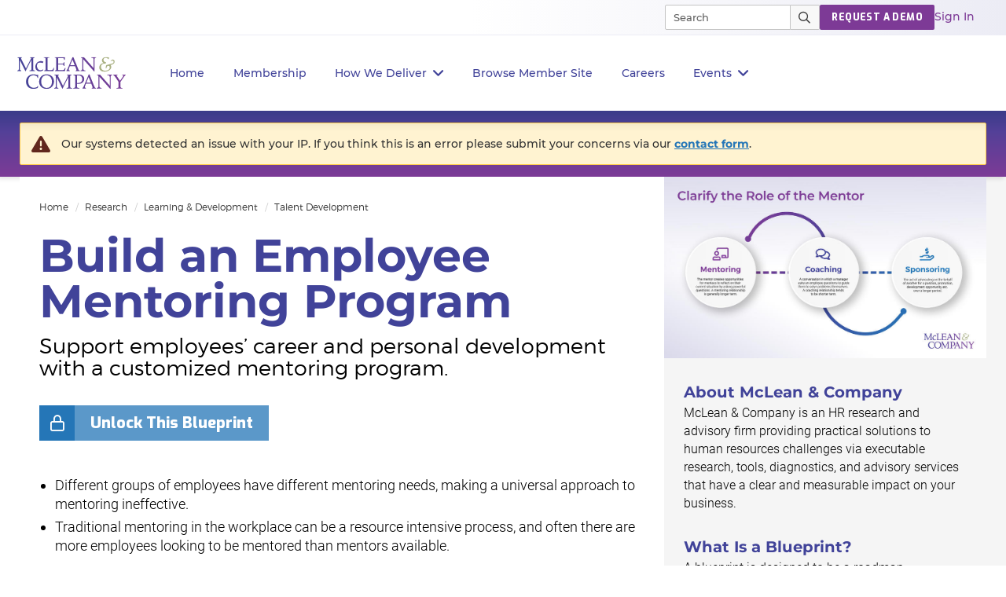

--- FILE ---
content_type: text/html; charset=utf-8
request_url: https://hr.mcleanco.com/research/ss/build-an-employee-mentoring-program
body_size: 27053
content:

<!DOCTYPE html>
<html lang="en" prefix="og: http://ogp.me/ns#">
  <head>
    
    <meta http-equiv="X-UA-Compatible" content="IE=Edge" />
<meta charset="utf-8">
<meta name="viewport" content="width=device-width, initial-scale=1.0">
<title>Build an Employee Mentoring Program | McLean & Company</title>
<meta http-equiv="Content-Type" content="text/html; charset=utf-8" />
<meta http-equiv="pragma" content="no-cache"/>
<meta http-equiv="expires" content="0"/>
<meta http-equiv="cache-control" content="no-cache"/>
<meta name="csrf-param" content="authenticity_token" />
<meta name="csrf-token" content="Fpyr2vAWb3NhyY_LMKgzbX6t1Y_XqqTI2ZTC5XCFH8pYkAAePFWSDmCHXrZH5XlkWfoR8Kj5zzWVd-GtKWknFQ" />
<!--[if lt IE 9]>
 <script>
    document.createElement('header');
    document.createElement('nav');
    document.createElement('section');
    document.createElement('article');
    document.createElement('aside');
    document.createElement('footer');
 </script>
<![endif]-->

<meta name="product" content="hr|">
<meta name="product_slug" content="build-an-employee-mentoring-program">
<meta name="publicationtype" content="solution-set">
<meta name="lifecycle" content="">
<meta name="categories" content="|learning-and-development|talent-development|">
<meta name="publishdate" content="2013-08-06">
<meta name="date.modified" content="2023-07-31">
<meta name="authors" content="Helen Fisher|">
<meta property="og:title" content="Build an Employee Mentoring Program | McLean &amp; C..." />
<meta name="title" content="Build an Employee Mentoring Program | McLean &amp; C...">
<meta property="og:description" content="Use our research guide to build a successful employee mentoring program that supports employees’ career and personal development."/>
<meta name="description" content="Use our research guide to build a successful employee mentoring program that supports employees’ career and personal development.">
<meta name="keywords" content="Development, mentoring, learning culture, coaching relationships, traditional, reverse, developmental network, engagement, performance, reciprocal, peer to peer training, L&D, employee development, hi po, high potential, leadership, diversity, inclusion, learning method, mentoring program benefits, mentorship program outline, mentor mentee programs">
<meta property="og:url" content="https://hr.mcleanco.com/research/ss/build-an-employee-mentoring-program" />
<meta property="og:image" content="https://cdn1-public.mcleanco.com/solution_set_hero_images/uploads/43636/50bccd16cb399b68f23fd82c1be76393_feature.jpg?1690854780" />
<meta name="twitter:card" content="summary" />
<meta property="og:type" content="website" />

<link href="https://hr.mcleanco.com/research/ss/build-an-employee-mentoring-program" rel="canonical">

<!-- Le HTML5 shim, for IE6-8 support of HTML elements -->
<!--[if lt IE 9]>
  <script src="//html5shim.googlecode.com/svn/trunk/html5.js" type="text/javascript"></script>
<![endif]-->

  <link rel="stylesheet" href="https://cdn2.mcleanco.com/assets/hr/application-c75665d4806b66d963c7dd3c63236f8884bc311ef65695a0e272a2a483fe11e6.css" media="all" />
  <link rel="stylesheet" href="https://cdn1.mcleanco.com/assets/structured/mclean/application-46238fedeee933c1d8d7df0712b84ac0d0be13e09044985c55a7f956e7b817d2.css" media="all" />

<!--[if lt IE 9]>
  <link rel="stylesheet" href="https://cdn3.mcleanco.com/assets/ie-9f3f663920417c041ad6806f1ed88e78a77f896b6ca9d7fb4624772f15ab58a2.css" media="all" />
<![endif]-->
<!--[if IE 7]>
  <link rel="stylesheet" href="https://cdn3.mcleanco.com/assets/font-awesome-ie7.min-ed7dca9ce96faa92a54c71941cc8df44bed6db361ab585c2fe8b702a89403bf9.css" media="all" />
<![endif]-->
<!--[if IE 9]>
  <link rel="stylesheet" href="https://cdn0.mcleanco.com/assets/ie9-709ba04e207f30e995eb55453a4d7113e840e9a2fe3a35c33b7d321e4493a246.css" media="all" />
<![endif]-->

<noscript><style type="text/css">.noscript-hide{display: none;}</style></noscript>

<link rel="apple-touch-icon" type="image/png" href="https://cdn1.mcleanco.com/assets/hr-57-b92aa48a4c7961cfc93af7e5ebb80faf20401130062b00de4f594cdb627c6cc7.png" sizes="57x57" />
<link rel="apple-touch-icon" type="image/png" href="https://cdn2.mcleanco.com/assets/hr-60-658220e4c12726ef5e42e51f121adc0329482b892930457a463e0de11d5f5b21.png" sizes="60x60" />
<link rel="apple-touch-icon" type="image/png" href="https://cdn0.mcleanco.com/assets/hr-72-e49689a775017190a1a19f1eb935affa841f16a217e796d63c723e374dca21e3.png" sizes="72x72" />
<link rel="apple-touch-icon" type="image/png" href="https://cdn2.mcleanco.com/assets/hr-76-5adf5d21d765bf516bddbc2a657dc2235159fc5d089cfe57c07e44ecfe235846.png" sizes="76x76" />
<link rel="apple-touch-icon" type="image/png" href="https://cdn3.mcleanco.com/assets/hr-114-b3518f0be8efc62d16389a7d481ad8a02ec8607a382721d41f9040d04b142d8d.png" sizes="114x114" />
<link rel="apple-touch-icon" type="image/png" href="https://cdn0.mcleanco.com/assets/hr-120-57469bca27d9fa7115b3ab78da2248b5373446b4576bd0bf03a54a37258a60f9.png" sizes="120x120" />
<link rel="apple-touch-icon" type="image/png" href="https://cdn1.mcleanco.com/assets/hr-144-303e2ec3a78a4458e5163bd5e9d232c937ce4157a97bee35bcf52e2aca1c0597.png" sizes="144x144" />
<link rel="apple-touch-icon" type="image/png" href="https://cdn0.mcleanco.com/assets/hr-152-71bfa17d5dec5998677906558a9b77f938d235f4c45ce023df8b0f1dfe98a537.png" sizes="152x152" />
<link rel="apple-touch-icon" type="image/png" href="https://cdn2.mcleanco.com/assets/hr-180-593c07cbcf145a86315f72b3704eb3bb0a0f7c3f3ab5f1bd55c3a0b1004309cb.png" sizes="180x180" />
<link rel="icon" type="image/png" href="https://cdn2.mcleanco.com/assets/hr-16-5908046a163167ba674520c244e790c036eaa66719fb5bb869f282585c980750.png" sizes="16x16" />
<link rel="icon" type="image/png" href="https://cdn3.mcleanco.com/assets/hr-32-3aeba9aa40c724c12327391ad5835b6901b601f65139d3d557514e3dd53b0d1f.png" sizes="32x32" />
<link rel="icon" type="image/png" href="https://cdn3.mcleanco.com/assets/hr-96-83cbc2a09714d8d4eec4cf23b2c1df4218bd01d51f1f12baa687c55a9599f222.png" sizes="96x96" />
<link rel="icon" type="image/png" href="https://cdn0.mcleanco.com/assets/hr-192-5493b5b5fdf5b88e5a0d5ad065c3392e08f7cb61ab20e1a412ec15a66c307c5a.png" sizes="192x192" />

    
    <script>
      document.addEventListener('DOMContentLoaded', function () {
        var publicationGainsightProperties = JSON.parse(document.querySelector('#gainsight-publication-properties').dataset.gainsightJson);
        itrg.Gainsight.submit_gainsight_event(publicationGainsightProperties);
      });
    </script>
  <script type="application/ld+json">
    {
      "@context": "https://schema.org",
      "@type": "BreadcrumbList",
      "itemListElement":
      [
          {
            "@type": "ListItem",
            "position": 1,
            "item":
            {
              "@id": "https://hr.mcleanco.com/",
              "name": "Home"
            }
          },
          {
            "@type": "ListItem",
            "position": 2,
            "item":
            {
              "@id": "https://hr.mcleanco.com/hr-resources/research",
              "name": "Research"
            }
          },
          {
            "@type": "ListItem",
            "position": 3,
            "item":
            {
              "@id": "https://hr.mcleanco.com/browse/learning-and-development",
              "name": "Learning &amp; Development"
            }
          },
          {
            "@type": "ListItem",
            "position": 4,
            "item":
            {
              "@id": "https://hr.mcleanco.com/browse/learning-and-development/talent-development",
              "name": "Talent Development"
            }
          }
      ]
    }
  </script>
  <script type="application/ld+json">
    {
      "@context": "https://schema.org",
      "@type": "TechArticle",
      "mainEntityOfPage": {
        "@type": "WebPage",
        "@id": "https://hr.mcleanco.com/research/ss/build-an-employee-mentoring-program"
      },
      "headline": "Build an Employee Mentoring Program",
      "image": "https://cdn1-public.mcleanco.com/solution_set_hero_images/uploads/43636/50bccd16cb399b68f23fd82c1be76393_thumb.jpg?1690854780",
      "datePublished": "2013-08-06 00:00:00 -0400",
      "dateModified": "2023-07-31 00:00:00 -0400",
      "publisher": {
        "name": "",
        "@type": "Organization",
        "logo": {
            "@type": "ImageObject",
            "url": "https://cdn3.mcleanco.com/assets/logos/Info-Tech-Research-Group-logo-378a0805fee14f6b2921b7c29a6f1d7695551848566c3c607f181fc37b877fc5.svg"
        }
      },
      "description": "Use our research guide to build a successful employee mentoring program that supports employees’ career and personal development.",
      "isAccessibleForFree": "False",
      "author":
        [
          {
            "@type": "Person",
            "name": "Helen Fisher",
            "url": "https://hr.mcleanco.com/profiles/helen-fisher"
          }
        ]
      }
  </script>

    <script src="https://cdn1.mcleanco.com/assets/es_application-d78a336db7f06b01c5c7c8bede3481d9f643551a8eef9e9c0ff2fe0a36684141.js"></script>
      <!-- Google tag (gtag.js) -->
  <script>
    window.dataLayer = window.dataLayer || [];
    function gtag(){dataLayer.push(arguments);}
    gtag('js', new Date());

    gtag('event', 'page_view', {
                              'event_label': 'user_status',
                              'user_type': "prospect",
                              'logged_in': "false",
                              'membership_level': "",
                              'userId': ""
                              });
  </script>

  <!-- Pardot Tracking Script -->
  <script type="text/javascript">
piAId = '132451';
piCId = '1367';

piCId = '4632'
    
piHostname = 'pi.pardot.com';

(function() {
	function async_load(){
		var s = document.createElement('script'); s.type = 'text/javascript';
		s.src = ('https:' == document.location.protocol ? 'https://pi' : 'http://cdn') + '.pardot.com/pd.js';
		var c = document.getElementsByTagName('script')[0]; c.parentNode.insertBefore(s, c);
	}
	if(window.attachEvent) { window.attachEvent('onload', async_load); }
	else { window.addEventListener('load', async_load, false); }
})();
</script>



<!-- Google Tag Manager -->
<script>
  (function(w,d,s,l,i){w[l]=w[l]||[];w[l].push({'gtm.start':
  new Date().getTime(),event:'gtm.js'});var f=d.getElementsByTagName(s)[0],
  j=d.createElement(s),dl=l!='dataLayer'?'&l='+l:'';j.async=true;j.src=
  'https://www.googletagmanager.com/gtm.js?id='+i+dl;f.parentNode.insertBefore(j,f);
  })(window,document,'script','dataLayer','GTM-PS668XQ');
</script>

    
      <!-- Start VWO Async SmartCode -->
  <link rel="preconnect" href="https://dev.visualwebsiteoptimizer.com" />
  <script type='text/javascript' id='vwoCode'>
  window._vwo_code || (function() {
  var account_id=929392,
  version=2.1,
  settings_tolerance=2000,
  hide_element='body',
  hide_element_style = 'opacity:0 !important;filter:alpha(opacity=0) !important;background:none !important;transition:none !important;',
  /* DO NOT EDIT BELOW THIS LINE */
  f=false,w=window,d=document,v=d.querySelector('#vwoCode'),cK='_vwo_'+account_id+'_settings',cc={};try{var c=JSON.parse(localStorage.getItem('_vwo_'+account_id+'_config'));cc=c&&typeof c==='object'?c:{}}catch(e){}var stT=cc.stT==='session'?w.sessionStorage:w.localStorage;code={nonce:v&&v.nonce,use_existing_jquery:function(){return typeof use_existing_jquery!=='undefined'?use_existing_jquery:undefined},library_tolerance:function(){return typeof library_tolerance!=='undefined'?library_tolerance:undefined},settings_tolerance:function(){return cc.sT||settings_tolerance},hide_element_style:function(){return'{'+(cc.hES||hide_element_style)+'}'},hide_element:function(){if(performance.getEntriesByName('first-contentful-paint')[0]){return''}return typeof cc.hE==='string'?cc.hE:hide_element},getVersion:function(){return version},finish:function(e){if(!f){f=true;var t=d.getElementById('_vis_opt_path_hides');if(t)t.parentNode.removeChild(t);if(e)(new Image).src='https://dev.visualwebsiteoptimizer.com/ee.gif?a='+account_id+e}},finished:function(){return f},addScript:function(e){var t=d.createElement('script');t.type='text/javascript';if(e.src){t.src=e.src}else{t.text=e.text}v&&t.setAttribute('nonce',v.nonce);d.getElementsByTagName('head')[0].appendChild(t)},load:function(e,t){var n=this.getSettings(),i=d.createElement('script'),r=this;t=t||{};if(n){i.textContent=n;d.getElementsByTagName('head')[0].appendChild(i);if(!w.VWO||VWO.caE){stT.removeItem(cK);r.load(e)}}else{var o=new XMLHttpRequest;o.open('GET',e,true);o.withCredentials=!t.dSC;o.responseType=t.responseType||'text';o.onload=function(){if(t.onloadCb){return t.onloadCb(o,e)}if(o.status===200||o.status===304){_vwo_code.addScript({text:o.responseText})}else{_vwo_code.finish('&e=loading_failure:'+e)}};o.onerror=function(){if(t.onerrorCb){return t.onerrorCb(e)}_vwo_code.finish('&e=loading_failure:'+e)};o.send()}},getSettings:function(){try{var e=stT.getItem(cK);if(!e){return}e=JSON.parse(e);if(Date.now()>e.e){stT.removeItem(cK);return}return e.s}catch(e){return}},init:function(){if(d.URL.indexOf('__vwo_disable__')>-1)return;var e=this.settings_tolerance();w._vwo_settings_timer=setTimeout(function(){_vwo_code.finish();stT.removeItem(cK)},e);var t;if(this.hide_element()!=='body'){t=d.createElement('style');var n=this.hide_element(),i=n?n+this.hide_element_style():'',r=d.getElementsByTagName('head')[0];t.setAttribute('id','_vis_opt_path_hides');v&&t.setAttribute('nonce',v.nonce);t.setAttribute('type','text/css');if(t.styleSheet)t.styleSheet.cssText=i;else t.appendChild(d.createTextNode(i));r.appendChild(t)}else{t=d.getElementsByTagName('head')[0];var i=d.createElement('div');i.style.cssText='z-index: 2147483647 !important;position: fixed !important;left: 0 !important;top: 0 !important;width: 100% !important;height: 100% !important;background: white !important;';i.setAttribute('id','_vis_opt_path_hides');i.classList.add('_vis_hide_layer');t.parentNode.insertBefore(i,t.nextSibling)}var o=window._vis_opt_url||d.URL,s='https://dev.visualwebsiteoptimizer.com/j.php?a='+account_id+'&u='+encodeURIComponent(o)+'&vn='+version;if(w.location.search.indexOf('_vwo_xhr')!==-1){this.addScript({src:s})}else{this.load(s+'&x=true')}}};w._vwo_code=code;code.init();})();
  </script>
  <!-- End VWO Async SmartCode -->

    <script src="https://cdn0.mcleanco.com/assets/bootstrap3/blueprint-df25bec0073749cb555ca0e9df185e99e42fa03bfe8971746b8e861c42f3c012.js"></script>
    <script src="https://cdn2.mcleanco.com/assets/itrg/gainsight-5be324dab408d12c7daa4cd360e071d882c03ec586c61324cea277f960fb6d84.js" defer="defer"></script>

    <meta name="insight-app-sec-validation" content="30ea2caa-b41b-4c05-9c1d-8aec6640cb94">
    <script src="https://kit.fontawesome.com/6b0b0f72af.js" crossorigin="anonymous"></script>

    <script>(function(a,s,y,n,c,h,i,d,e){s.className+=' '+y;h.start=1*new Date;
    h.end=i=function(){s.className=s.className.replace(RegExp(' ?'+y),'')};
    (a[n]=a[n]||[]).hide=h;setTimeout(function(){i();h.end=null},c);h.timeout=c;
    })(window,document.documentElement,'async-hide','dataLayer',1000,
    {'CONTAINER_ID':true});</script>
        <script>
    (function(w,q){w['QualifiedObject']=q;w[q]=w[q]||function(){(w[q].q=w[q].q||[]).push(arguments)};})(window,'qualified')
    </script>
    <script async src="https://js.qualified.com/qualified.js?token=eFMmDoxHksxZpMXa"></script>

  </head>
  <body
    data-layout='bootstrap3/application_new'
    data-site-slug=hr
    
    data-user-type=prospect data-logged-in=false
  >

    
    
<!-- Google Tag Manager (noscript) -->
<noscript><iframe src="https://www.googletagmanager.com/ns.html?id=GTM-PS668XQ&gtm_auth=l7aj_ih0nR4dqYyfFqTUuA&gtm_preview=env-5&gtm_cookies_win=x"
height="0" width="0" style="display:none;visibility:hidden"></iframe></noscript>
<!-- End Google Tag Manager (noscript) -->

    <noscript>
  <div class="alert alert-warning"><ul><li>Please enable javascript in your browser settings and refresh the page to continue.</li></ul></div>
</noscript>

    

    <div id="body-modal-yield">
          <div id="preview_download_modal" class="modal fade" tabindex="-1" role="dialog" aria-labelledby="myModalLabel" aria-hidden="true">
  <div class="modal-header preview-modal">
    <button type="button" class="close" data-dismiss="modal" aria-hidden="true"><i class="fa fa-times" aria-hidden="true"></i></button>
    <h3 id="myModalLabel"></h3>
  </div>
  <div class="modal-body">
  </div>
</div>


    </div>
    <div id="body-wrap" class='silo learning-and-development'>
      <div id="page_header">
            <header id="mco-layout-nav-acquire">
  <nav aria-label="Main">
    <div class="nav--container">

      <div class="nav--logo">
          <a href="/">
            <img alt="McLean &amp; Company" class="logo-svg nav-2023-logo-ga" src="https://cdn0.mcleanco.com/assets/logos/mco-logo-purple-gradient-fa5e1605e1e79257e68318a053194960a5019b88c90d435c20b58ce5cf54c373.svg" />
</a>      </div>

      <div class="primary-container">
        <ul class="primary-nav">
          <li role="presentation" class="primary-nav--list">
            <a class="dark-purple-500 top-level nav-2023-home-ga" href="/">Home</a>
          </li>

          <li role="presentation" class="primary-nav--list">
            <a class="dark-purple-500 top-level nav-2023-membership-ga" href="/membership">Membership</a>
          </li>

          <li role="presentation" class="primary-nav--list nav-menu--box">
            <a href="#" role="button" aria-controls="primary-nav--hr-diagnostics" class="dark-purple-500 top-level nav-menu--btn nav-2023-how-we-deliver-ga">
              How We Deliver<span class="icon link-angle" aria-hidden="true"></span>
            </a>
            <div class="primary-nav--menu">
              <div class="primary-nav--close-btn">
                <button class="close-mega-menu" aria-label="Close Menu">
                  <img alt="Close" src="https://cdn2.mcleanco.com/assets/hr/nav/close-button-x-653192eb945dba7146fad16bc44f3636bf41c935ea3dc5cf58f86ea63c36d1c3.svg" />
                </button>
              </div>
              <ul class="primary-nav--links-container flex" id="primary-nav--hr-diagnostics">
                <li class="links col-1">
                  <ul class="mega-menu-items">
                    <li>
                      <a class="dark-purple-500 hed-xxs nav-2023-executive-services-ga" href="/services/executive-services">Executive Services</a>
                      <span class="body-xs">Accelerate your personal development and tackle HR challenges with the guidance of an HR leader.</span>
                    </li>
                    <li>
                      <a class="dark-purple-500 hed-xxs nav-2023-workshops-ga" href="/services/workshops">Workshops</a>
                      <span class="body-xs">An innovative approach to kick start strategic HR projects. Your most pressing HR problems solved in one week...</span>
                    </li>
                    <li>
                      <a class="dark-purple-500 hed-xxs nav-2023-all-services-ga" href="/services">All Services</a>
                      <span class="body-xs">Explore all of our membership services.</span>
                    </li>
                  </ul>
                </li>
                <li class="links col-2">
                  <ul class="mega-menu-items">
                    <li>
                      <a class="dark-purple-500 hed-xxs nav-2023-hr-diagnostics-surveys-ga" href="/hr-diagnostics">HR Diagnostic Surveys</a>
                      <span class="body-xs">Our diagnostics are the simplest way to collect the data you need and turn it into actionable insights.</span>
                    </li>
                    <li>
                      <a class="dark-purple-500 hed-xxs nav-2023-training-programs-ga" href="/training/programs">Training Programs</a>
                      <span class="body-xs">Designed to improve skills through real-world examples and facilitated conversations.</span>
                    </li>
                  </ul>
                </li>
                <li class="links col-3">
                  <ul class="mega-menu-items">
                    <li>
                      <a class="dark-purple-500 hed-xxs nav-2023-guided-implementations-ga" href="/services/guided-implementations">Guided Implementations</a>
                      <span class="body-xs">Receive unlimited over-the-phone support when you need it most to navigate projects successfully.</span>
                    </li>
                    <li>
                      <a class="dark-purple-500 hed-xxs nav-2023-hr-research-ga" href="/browse">HR Research</a>
                      <span class="body-xs">Our research and advisory covers hundreds of HR topics across all core roles within the industry.</span>
                    </li>
                  </ul>
                </li>
                <li class="links promo--container">
  
  
</li>

              </ul>
            </div>
          </li>

          <li role="presentation" class="primary-nav--list">
            <a id="browse-member-site-link-nav" class="dark-purple-500 top-level ga-bms-link nav-2023-browse-member-ga" role="button" href="https://hr.mcleanco.com/research/ss/build-an-employee-mentoring-program">Browse Member Site</a>
          </li>

          <li role="presentation" class="primary-nav--list">
            <a class="dark-purple-500 top-level nav-2023-careers-ga" role="button" href="/about/careers">Careers</a>
          </li>

            <li role="presentation" class="primary-nav--list nav-menu--box">
              <a role="button" aria-controls="primary-nav--events" class="dark-purple-500 top-level nav-menu--btn" id="events-dropdown-link-nav" href="#">
                Events<span class="icon link-angle" aria-hidden="true"></span>
</a>              <div class="primary-nav--menu">
                <div class="primary-nav--close-btn">
                  <button class="close-mega-menu" aria-label="Close Menu">
                    <img alt="Close" src="https://cdn2.mcleanco.com/assets/hr/nav/close-button-x-653192eb945dba7146fad16bc44f3636bf41c935ea3dc5cf58f86ea63c36d1c3.svg" />
                  </button>
                </div>
                <ul class="primary-nav--links-container flex" id="primary-nav--events">
                  <li class="links col-1">
                    <ul class="mega-menu-items">
                      <li><a id="upcoming-events-link-nav" class="dark-purple-500 lead-link" href="/events">Upcoming Events</a></li>
                      <li><a id="mclean-signature-link-nav" class="dark-purple-500 lead-link" href="/events/mclean-company-signature">McLean Signature</a></li>
                      <li><a id="peer-forum-link-nav" class="dark-purple-500 lead-link" href="/events/executive-peer-forum">HR Executive Peer Forum</a></li>
                    </ul>
                  </li>
                  <li class="links promo--container">
  
  
</li>

                </ul>
              </div>
            </li>
        </ul>
      </div>

      <div class="switch-section">
        <div class="top-bar--wrapper">
          <ul class="top-bar--links">
            <li role="presentation" class="nav-search">
              <div class="mco-nav-search-bar">
  <form class="search-form" data-controller="search-form" action="https://hr.mcleanco.com/search" accept-charset="UTF-8" method="get">
    <div class="search--container">
      <input type="search" name="q" id="searchInput" class="search-input" size="20" placeholder="Search" maxlength="255" aria-label="Search" data-search-form-target="input" />
      <div class="search--icons">
        <a tabindex="-1" class="search--close" id="close-button" role="button" aria-label="Clear results"></a>
      </div>
    </div>
    <button id="main-search-submit" name="button" class="main-search-submit nav-2023-search-ga" type="submit" aria-label="Submit Search">
      <img alt="Search" class="search--icon" src="https://cdn1.mcleanco.com/assets/hr/nav/magnifying-glass-pro-8adfc90491e129c9dd4299fb34c229c4b6c913e745d44f52ceb32f6a446fa61f.svg" />
      <img alt="Search" class="search--icon active" src="https://cdn3.mcleanco.com/assets/hr/nav/magnifying-glass-pro-white-3c5fc75998d051817ed728a1beb813da52b5580a36285a067bf9c1ce29d524d9.svg" />
    </button>
</form></div>

            </li>
            <li role="presentation">
              <a class="mco-label-default white btn-cta btn-purple nav-2023-request-demo-ga" role="button" href="/request-a-demo">REQUEST A DEMO</a>
            </li>
            <li role="presentation">
              <a class="dek-sm light-purple-500 ga-login nav-2023-sign-in-ga" href="https://hr.mcleanco.com/session/new?login_redirect=%2Fresearch%2Fss%2Fbuild-an-employee-mentoring-program">Sign In</a>
            </li>
          </ul>
        </div>
      </div>
    </div>

    <div class="nav-container--mobile">
      <div class="mobile--nav flex">
        <div class="mobile--logo">
            <a href="/">
              <img alt="McLean &amp; Company" src="https://cdn0.mcleanco.com/assets/logos/mco-logo-purple-gradient-fa5e1605e1e79257e68318a053194960a5019b88c90d435c20b58ce5cf54c373.svg" />
</a>        </div>
        <div class="mobile--start-menu flex">
          <button class="mobile--nav-top--search" aria-controls="mco-acq-mobile-nav">
            <img alt="Close" src="https://cdn1.mcleanco.com/assets/hr/nav/magnifying-glass-pro-mobile-a058233c1dac4850748ef36022118be098cbf6a3fd08bf9d6d3fc812812d9ae9.svg" />
          </button>
          <button class="mobile--nav-top--menu" aria-controls="mco-acq-mobile-nav-search">
            <img alt="Menu" src="https://cdn3.mcleanco.com/assets/hr/nav/hamburger-lines-1b085e5392f70c893b563bf407ac830b5958aa1d1eaeddf9aaefeaeaad90a84a.svg" />
          </button>
          <button class="mobile-menu-close hide">
            <img alt="Close" src="https://cdn2.mcleanco.com/assets/hr/nav/close-button-x-653192eb945dba7146fad16bc44f3636bf41c935ea3dc5cf58f86ea63c36d1c3.svg" />
          </button>
        </div>

        <div class="mobile-search-container">
          <div class="mobile-nav-search" id="mco-acq-mobile-nav-search">
            <div class="nav-search">
              <div class="mco-mobile-nav--search-bar flex">
  <form class="search-form" data-controller="search-form" action="https://hr.mcleanco.com/search" accept-charset="UTF-8" method="get">
    <div class="search--container">
      <button id="main-search-submit" class="main-search-submit nav-2023-search-ga" type="submit">
        <img alt="Close" src="https://cdn1.mcleanco.com/assets/hr/nav/magnifying-glass-pro-mobile-a058233c1dac4850748ef36022118be098cbf6a3fd08bf9d6d3fc812812d9ae9.svg" />
      </button>
      <input id="searchInput" class="search-input" size="20" name="q" type="search" placeholder="Search" maxlength="255" data-search-form-target="input"></input>
      <div class="search--icons">
        <button tabindex="-1" class="search--close" id="close-button" role="button" aria-label="Clear results"></button>
      </div>
    </div>
</form></div>

            </div>
              <div class="mobile-nav--suggested-search">
    <ul>
      <li class="title mco-label-default dark-purple-500">Suggested Pages</li>
        <li> <a href="https://hr.mcleanco.com/training/programs">Training Programs</a> </li>
        <li> <a href="https://hr.mcleanco.com/hr-diagnostics">Diagnostics</a> </li>
        <li> <a href="https://hr.mcleanco.com/services/executive-services">Executive Services</a> </li>
    </ul>
  </div>

          </div>
        </div>

        <div class="mobile-container">
          <ul class="mobile-nav flex" id="mco-acq-mobile-nav">
            <li role="presentation" class="mobile-nav--list">
              <a class="dark-purple-500 mobile-menu nav-2023-home-ga" href="/">Home</a>
            </li>

            <li role="presentation" class="mobile-nav--list">
              <a class="dark-purple-500 mobile-menu nav-2023-membership-ga" href="/membership">Membership</a>
            </li>

            <li role="presentation" class="mobile-nav--list">
              <a role="button" aria-controls="mco-acq-mobile-menu--how-we-deliver" class="dark-purple-500 mobile-menu nav-menu--btn-mobile icon link-angle nav-2023-how-we-deliver-ga">How We Deliver</a>
              <div role="menu" class="mobile-nav--menu hide-list">
                <ul class="mobile-nav--links-container flex">
                  <li role="presentation" class="links">
                    <ul class="mobile-menu-items" id="mco-acq-mobile-menu--how-we-deliver">
                      <div class="prev-link link-angle-left dark-purple-500">All</div>
                      <h2 class="mco-label-default dark-purple-500">How We Deliver</h2>
                      <li><a class="dark-purple-500 light-font nav-2023-executive-services-ga" href="/services/executive-services">Executive Services</a></li>
                      <li><a class="dark-purple-500 light-font nav-2023-hr-diagnostics-surveys-ga" href="/hr-diagnostics">HR Diagnostic Surveys</a></li>
                      <li><a class="dark-purple-500 light-font nav-2023-guided-implementations-ga" href="/services/guided-implementations">Guided Implementations</a></li>
                      <li><a class="dark-purple-500 light-font nav-2023-workshops-ga" href="/services/workshops">Workshops</a></li>
                      <li><a class="dark-purple-500 light-font nav-2023-training-programs-ga" href="/training/programs">Training Programs</a></li>
                      <li><a class="dark-purple-500 light-font nav-2023-hr-research-ga" href="/browse">HR Research</a></li>
                      <li><a class="dark-purple-500 light-font nav-2023-all-services-ga" href="/services">All Services</a></li>
                    </ul>
                  </li>
                </ul>
              </div>
            </li>

            <li role="presentation" class="mobile-nav--list">
              <a id="browse-member-site-link-nav-mobile" class="dark-purple-500 mobile-menu ga-bms-link nav-2023-browse-member-ga" role="menuitem" href="https://hr.mcleanco.com/research/ss/build-an-employee-mentoring-program">Browse Member Site</a>
            </li>

            <li role="presentation" class="mobile-nav--list">
              <a class="dark-purple-500 mobile-menu nav-2023-careers-ga" role="menuitem" href="/about/careers">Careers</a>
            </li>

              <li role="presentation" class="mobile-nav--list">
                <a role="button" aria-controls="mco-eng-mobile-menu--events" class="dark-purple-500 mobile-menu mobile-nav--events nav-menu--btn-mobile icon link-angle" id="mobile-events-dropdown-link-nav" href="#">Events</a>
                <div role="menu" class="mobile-nav--menu hide-list">
                  <ul class="mobile-nav--links-container flex">
                    <li role="presentation" class="links">
                      <ul class="mobile-menu-items" id="mco-acq-mobile-menu--events">
                        <div class="prev-link link-angle-left dark-purple-500">All</div>
                        <h2 class="mco-label-default dark-purple-500">Events</h2>
                        <li><a class="dark-purple-500 light-font" id="mobile-upcoming-events-link-nav" href="/events">Upcoming Events</a></li>
                        <li><a class="dark-purple-500 light-font" id="mobile-mclean-signature-link-nav" href="/events/mclean-company-signature">McLean Signature</a></li>
                        <li><a id="peer-forum-link-nav" class="dark-purple-500 light-font" href="/events/executive-peer-forum">HR Executive Peer Forum</a></li>
                      </ul>
                    </li>
                  </ul>
                </div>
              </li>
            <hr>

            <li role="presentation" class="mobile-nav--trial">
              <p class="light-purple-500">Start Your HR Team's 30-Day Trial.</p>
              <a class="mco-label-default white btn-cta btn-purple nav-2023-request-demo-ga" role="button" href="/request-a-demo">REQUEST A DEMO</a>
            </li>

            <li role="presentation" class="mobile-nav--sign-in">
              <p class="dark-purple-500">Already have an account?</p>
              <!-- This link is a placeholder to repview session page -->
              <a class="hed-xxs light-purple-500 ga-login nav-2023-sign-in-ga" href="https://hr.mcleanco.com/session/new?login_redirect=%2Fresearch%2Fss%2Fbuild-an-employee-mentoring-program">Sign In</a>
            </li>
          </ul>
        </div>
      </div>
    </div>
  </nav>
</header>


      </div>

      <div class="content">
        
          <div id="flash">
    
  </div>

        
  
    <span id="gainsight-publication-properties" data-gainsight-json="{}"></span>



<div id="top"></div>

<div id="new-solution-set"
     class="">
    <div class="blueprint-page-banner">
        
<div id="unlock-modal" class="js-customer_request_modal modal fade acquire-download-modal trial-expand js-unlock_modal" tabindex="-1" role="dialog" aria-labelledby="unlock-modal_title" aria-hidden="true" data-logged-in="0" data-layout-version="3">
  <div class="modal-dialog">
    <div class="modal-content">
      <div class="modal-header">
        <button type="button" class="close" data-dismiss="modal" aria-hidden="true"><span class="fa fa-remove"></span></button>
          <h3 id="unlock-modal_subject">Unlock <span>Build an Employee Mentoring Program</span></h3>
          <h4 id="unlock-modal_title">Get Instant Access</h4>
      </div>
      <div class="modal-body" style="overflow-x:hidden;">
          <p class="alert-block-bot">
  <span class="alert-icon"></span>
  <span class="alert-text">
    Our systems detected an issue with your IP. If you think this is an error please submit your concerns via our <a href="/about/contact_us">contact form</a>.
  </span>
</p>
      </div>
    </div>
  </div>
</div>

        <div class="surfaced-form">
            <p class="alert-block-bot">
  <span class="alert-icon"></span>
  <span class="alert-text">
    Our systems detected an issue with your IP. If you think this is an error please submit your concerns via our <a href="/about/contact_us">contact form</a>.
  </span>
</p>
        </div>
    </div>


  


  

  <div class="container">
    <div class="row flex">
      <div id="solution-set-overlay" class="col-sm-8 solution-set-content">
        <div class="solution-set-content-holder">
          <section class="blueprint-page-banner">


  <div class="">
    

<ul class="breadcrumb">
    <li><a id="breadcrumb-link-home" href="https://hr.mcleanco.com/">Home</a>  </li>
    <li><a id="breadcrumb-link-research" href="https://hr.mcleanco.com/hr-resources/research">Research</a>  </li>
    <li><a id="breadcrumb-link-learning-development" href="https://hr.mcleanco.com/browse/learning-and-development">Learning &amp; Development</a>  </li>
    <li><a id="breadcrumb-link-talent-development" href="https://hr.mcleanco.com/browse/learning-and-development/talent-development">Talent Development</a> </li>
</ul>


  </div>


  <div class="fluid-container" id="blueprint-notifications">
  <div class="row">
    <div class="col-md-12">
      
    </div>
  </div>
</div>


  <div class="blueprint-info-container">
    <div class="silo-icon">
      <img alt="Learning And Development icon" src="https://cdn3.mcleanco.com/assets/svg/icons/roles/learning-dev-white-role-icon-b5f78cd9c3a37b8e05c8bb5335bb61f1256608ae307eb491e2387a9e8f7ae051.svg" />
    </div>

    <div class="blueprint-info">
      <h1>Build an Employee Mentoring Program</h1>
      <h2>Support employees’ career and personal development with a customized mentoring program.</h2>
    </div>
  </div>

</section>

            <div class="row">
  <div class="col-sm-12 solution-set-ctas">
        

         <a class="pardotTrackClick fa-button-blue fa-lock bounceY unlock-button" id="launch-unlock-modal-publication-body" data-toggle="modal" data-reason="prospect-appointment" data-concerning-title="Request Access to Content" href="#guest-inquiry-modal">Unlock This Blueprint</a>
  </div>
</div>



            

            <section id="your-challenge" class="challenge">
      <ul><li>Different groups of employees have different mentoring needs, making a universal approach to mentoring ineffective.</li><li>Traditional mentoring in the workplace can be a resource intensive process, and often there are more employees looking to be mentored than mentors available.</li></ul>

      <section id="our-advice">
        <div id="hr-ab-blueprint-test">
  <div id="blueprint-ab-test-block">
    <div class="text-checks">
      <h3>Need Extra Help?<br>Speak With An Analyst.</h3>
      <hr>
      <ul class="check-list">
        <li>Get on-demand project support</li>
        <li>Get advice, coaching, and insight at key project milestones</li>
        <li>Go through a Guided Implementation to help you get through your project</li>
      </ul>
    </div>
    <div class="icon-w-cta">
      <img class="img-responsive" src="https://cdn2.mcleanco.com/assets/research/calling-26c5ccd2deb87b7f612b930e5e0f6381d48f5b88bae1b6feeb996d49c6832b9d.png" />
      <div class="book-call-button">
      <a class="js-customer_request js-ga_event  fa-button-green fa-calendar bounceY mrkt_ab_test" id="request-demo" data-ga-category="Build an Employee Mentoring Program" data-ga-action="Schedule Analyst Call" data-ga-label="" data-toggle="modal" data-modal-subject="Schedule Analyst Call" data-modal-title="" data-gainsight-json="{}" data-concerning-title="Build an Employee Mentoring Program" data-concerning-type="SolutionSet" data-concerning-id="59309" href="#prospect-appointment-modal">Book Analyst Call</a>
          
      </div>
    </div>
  </div>
</div>

        
          <h2>Our Advice</h2>
    <h3>Critical Insight</h3>
    <ul><li>All too often employee mentoring programs are inaccurately implemented as a solution to a problem. It is important to remember that an employee mentoring program is simply another learning method that must be applied and customized to the audience at the appropriate time to be impactful.</li></ul>
    <h3>Impact and Result</h3>
    <ul><li>Prior to establishing an employee mentoring program, take the time to ensure that a mentoring program is the right learning method. </li><li>Identify high-priority employee segments, and create a custom mentoring program plan tailored to their needs.</li><li>Create the appropriate resources and training to ensure that mentors and mentees are set up for success.</li><li>Evaluate and continuously improve the mentoring program to ensure it drives impact in the organization.</li></ul>

      </section>
</section>
<hr>

            <section id="research-tools">
              <div class="js-attachment-downloads" data-initiate-downloads="false">
  <h2>Build an Employee Mentoring Program Research &amp; Tools</h2>
    <div class="step-container clearfix" id="step-1">
        <h3>1. Frame the mentoring program</h3>
      <div class="research-bullets"><p>Determine
if mentoring is appropriate, then devise mentoring goals and key metrics.</p></div>
      <div class="download-list">
      <div class="tool-item">
        <div class="row">

          <div class="col-xs-9 research-tools-titles">

              <div class="tool-icon">
                <span class="fa fa-file-powerpoint-o"></span>
              </div>
              <div class="tool-desc">
                  <a class="unlock-button" id="launch-unlock-modal-link-build-an-employee-mentoring-program-storyboard" data-toggle="modal" data-ga-category="Unlock" data-ga-action="Form Shown" data-ga-label="" data-ga-uniq="true" href="#unlock-modal">Build an Employee Mentoring Program Storyboard</a>
              </div>
          </div>

          <div class="col-xs-3">
          </div>
        </div>
      </div>
      <div class="tool-item">
        <div class="row">

          <div class="col-xs-9 research-tools-titles">

              <div class="tool-icon">
                <span class="fa fa-file-word-o"></span>
              </div>
              <div class="tool-desc">
                  <a id="step-publication-download-link-build-a-mentoring-program-executive-briefing" href="https://hr.mcleanco.com/research/build-a-mentoring-program-executive-briefing">Build a Mentoring Program Executive Briefing</a>
              </div>
          </div>

          <div class="col-xs-3">
          </div>
        </div>
      </div>
      <div class="tool-item">
        <div class="row">

          <div class="col-xs-9 research-tools-titles">

              <div class="tool-icon">
                <span class="fa fa-file-excel-o"></span>
              </div>
              <div class="tool-desc">
                  <a class="unlock-button" id="launch-unlock-modal-link-mentoring-project-plan" data-toggle="modal" data-ga-category="Unlock" data-ga-action="Form Shown" data-ga-label="" data-ga-uniq="true" href="#unlock-modal">Mentoring Project Plan</a>
              </div>
          </div>

          <div class="col-xs-3">
          </div>
        </div>
      </div>
      <div class="tool-item">
        <div class="row">

          <div class="col-xs-9 research-tools-titles">

              <div class="tool-icon">
                <span class="fa fa-file-powerpoint-o"></span>
              </div>
              <div class="tool-desc">
                  <a class="unlock-button" id="launch-unlock-modal-link-case-studies-build-a-mentoring-program" data-toggle="modal" data-ga-category="Unlock" data-ga-action="Form Shown" data-ga-label="" data-ga-uniq="true" href="#unlock-modal">Case Studies: Build a Mentoring Program</a>
              </div>
          </div>

          <div class="col-xs-3">
          </div>
        </div>
      </div>
      <div class="tool-item">
        <div class="row">

          <div class="col-xs-9 research-tools-titles">

              <div class="tool-icon">
                <span class="fa fa-file-powerpoint-o"></span>
              </div>
              <div class="tool-desc">
                  <a class="unlock-button" id="launch-unlock-modal-link-dei-lens-build-an-employee-mentoring-program" data-toggle="modal" data-ga-category="Unlock" data-ga-action="Form Shown" data-ga-label="" data-ga-uniq="true" href="#unlock-modal">DEI Lens: Build an Employee Mentoring Program</a>
              </div>
          </div>

          <div class="col-xs-3">
          </div>
        </div>
      </div>
</div>

    </div>
    <div class="step-container clearfix" id="step-2">
        <h3>2. Design the mentoring program</h3>
      <div class="research-bullets"><p>Prioritize
employee segments and design mentoring programs.</p></div>
      <div class="download-list">
</div>

    </div>
    <div class="step-container clearfix" id="step-3">
        <h3>3. Implement the mentoring program</h3>
      <div class="research-bullets"><p>Match
mentoring pairs and create mentoring resources.</p></div>
      <div class="download-list">
      <div class="tool-item">
        <div class="row">

          <div class="col-xs-9 research-tools-titles">

              <div class="tool-icon">
                <span class="fa fa-file-word-o"></span>
              </div>
              <div class="tool-desc">
                  <a class="unlock-button" id="launch-unlock-modal-link-mentoring-tip-sheet" data-toggle="modal" data-ga-category="Unlock" data-ga-action="Form Shown" data-ga-label="" data-ga-uniq="true" href="#unlock-modal">Mentoring Tip Sheet</a>
              </div>
          </div>

          <div class="col-xs-3">
          </div>
        </div>
      </div>
      <div class="tool-item">
        <div class="row">

          <div class="col-xs-9 research-tools-titles">

              <div class="tool-icon">
                <span class="fa fa-file-word-o"></span>
              </div>
              <div class="tool-desc">
                  <a class="unlock-button" id="launch-unlock-modal-link-mentoring-agreement-template" data-toggle="modal" data-ga-category="Unlock" data-ga-action="Form Shown" data-ga-label="" data-ga-uniq="true" href="#unlock-modal">Mentoring Agreement Template</a>
              </div>
          </div>

          <div class="col-xs-3">
          </div>
        </div>
      </div>
      <div class="tool-item">
        <div class="row">

          <div class="col-xs-9 research-tools-titles">

              <div class="tool-icon">
                <span class="fa fa-file-word-o"></span>
              </div>
              <div class="tool-desc">
                  <a class="unlock-button" id="launch-unlock-modal-link-mentee-preparation-checklist" data-toggle="modal" data-ga-category="Unlock" data-ga-action="Form Shown" data-ga-label="" data-ga-uniq="true" href="#unlock-modal">Mentee Preparation Checklist</a>
              </div>
          </div>

          <div class="col-xs-3">
          </div>
        </div>
      </div>
      <div class="tool-item">
        <div class="row">

          <div class="col-xs-9 research-tools-titles">

              <div class="tool-icon">
                <span class="fa fa-file-powerpoint-o"></span>
              </div>
              <div class="tool-desc">
                  <a class="unlock-button" id="launch-unlock-modal-link-training-deck-build-an-effective-mentoring-relationship" data-toggle="modal" data-ga-category="Unlock" data-ga-action="Form Shown" data-ga-label="" data-ga-uniq="true" href="#unlock-modal">Training Deck: Build an Effective Mentoring Relationship</a>
              </div>
          </div>

          <div class="col-xs-3">
          </div>
        </div>
      </div>
      <div class="tool-item">
        <div class="row">

          <div class="col-xs-9 research-tools-titles">

              <div class="tool-icon">
                <span class="fa fa-file-word-o"></span>
              </div>
              <div class="tool-desc">
                  <a class="unlock-button" id="launch-unlock-modal-link-handbook-build-an-effective-mentoring-relationship" data-toggle="modal" data-ga-category="Unlock" data-ga-action="Form Shown" data-ga-label="" data-ga-uniq="true" href="#unlock-modal">Handbook: Build an Effective Mentoring Relationship</a>
              </div>
          </div>

          <div class="col-xs-3">
          </div>
        </div>
      </div>
</div>

    </div>
    <div class="step-container clearfix" id="step-4">
        <h3>4. Launch LMS training</h3>
      <div class="research-bullets"><p>Instill learning throughout the organization. Import an interactive eLearning module into your business’ existing learning management system.</p></div>
      <div class="download-list">
      <div class="tool-item">
        <div class="row">

          <div class="col-xs-9 research-tools-titles">

              <div class="tool-icon">
                <span class="fa fa-files-o"></span>
              </div>
              <div class="tool-desc">
                  <a class="unlock-button" id="launch-unlock-modal-link-lms-download-build-effective-mentoring-relationships" data-toggle="modal" data-ga-category="Unlock" data-ga-action="Form Shown" data-ga-label="" data-ga-uniq="true" href="#unlock-modal">LMS Download: Build Effective Mentoring Relationships</a>
              </div>
          </div>

          <div class="col-xs-3">
          </div>
        </div>
      </div>
      <div class="tool-item">
        <div class="row">

          <div class="col-xs-9 research-tools-titles">

              <div class="tool-icon">
                <span class="fa fa-files-o"></span>
              </div>
              <div class="tool-desc">
                  <a class="unlock-button" id="launch-unlock-modal-link-microlearning-practice-starting-a-great-mentoring-relationship" data-toggle="modal" data-ga-category="Unlock" data-ga-action="Form Shown" data-ga-label="" data-ga-uniq="true" href="#unlock-modal">Microlearning: Practice Starting a Great Mentoring Relationship</a>
              </div>
          </div>

          <div class="col-xs-3">
          </div>
        </div>
      </div>
</div>

    </div>
  <div class="row">
  <div class="col-sm-12 solution-set-ctas">
        

         <a class="pardotTrackClick fa-button-blue fa-lock bounceY unlock-button" id="launch-unlock-modal-publication-body" data-toggle="modal" data-reason="prospect-appointment" data-concerning-title="Request Access to Content" href="#guest-inquiry-modal">Unlock This Blueprint</a>
  </div>
</div>

</div>

            </section>

            <section id="webinar-promo" class="visible-xs" >
              
              
            </section>

            

            

            
              

        </div>
      </div>
      <div id="solution-set-overlay-sidebar" class="col-sm-4 solution-set-sidebar">
        




  <img src="https://cdn1-public.mcleanco.com/solution_set_hero_images/uploads/43636/50bccd16cb399b68f23fd82c1be76393_big.jpg?1690854780" class="blueprint-sidebar-photo" alt="Build an Employee Mentoring Program preview picture" title="Build an Employee Mentoring Program">


    <div class=""></div>
    <div class="about-info-tech">
      <h4>About McLean &amp; Company</h4>
      <p>McLean & Company is an HR research and advisory firm providing practical solutions to human resources challenges via executable research, tools, diagnostics, and advisory services that have a clear and measurable impact on your business.</p>
    </div>
  <div class="what-is-a-blueprint">
    <h4>What Is a Blueprint?</h4>
    <p>A blueprint is designed to be a roadmap, containing a methodology and the tools and templates you need to solve your HR problems.</p>
    <p>Each blueprint can be accompanied by a Guided Implementation that provides you access to our world-class analysts to help you get through the project.</p>
  </div>



<div id="content-item-59309">
  <div class="social-share-bar">


  <details class="details social-section" data-controller="details-toggle" data-details-toggle-target="details">
  <summary class="details__summary">
    Share on Social
    <span class="fa fa-share-square" aria-hidden="true"></span>
  </summary>
  <div class="details__content">
    
    <p>Select Social Platform:</p>
<div class="social-links-widget">
  <a class="ds-button-social" id="share-on-twitter-link" target="_blank" title="Share on X" data-ga-social="twitter" data-ga-publication-title="Solution Set - Build an Employee Mentoring Program" data-gainsight-json="{}" href="https://twitter.com/intent/tweet?text=Build+an+Employee+Mentoring+Program -&amp;url=https://hr.mcleanco.com/research/ss/build-an-employee-mentoring-program">
    <span class="fa-brands fa-x-twitter" aria-hidden="true"></span>
    <span class="sr-only">Share on X</span>
</a>
  <a class="ds-button-social" id="share-on-linkedin-link" target="_blank" title="Share on LinkedIn" data-ga-social="linkedIn" data-ga-publication-title="Solution Set - Build an Employee Mentoring Program" data-gainsight-json="{}" href="http://www.linkedin.com/shareArticle?mini=true&amp;url=https://hr.mcleanco.com/research/ss/build-an-employee-mentoring-program&amp;title=Build+an+Employee+Mentoring+Program">
    <span class="fa-brands fa-linkedin" aria-hidden="true"></span>
    <span class="sr-only">Share on LinkedIn</span>
</a></div>


    <button type="button"
        class="close-details-btn btn-block js-social-dropdown-cancel"
        data-action="details-toggle#close"
        id="share-on-social-cancel-link">
  Cancel
</button>

  </div>
</details>


</div>

</div>


              <div class="guided-implementations">
  <h4>Need Extra Help? <br>Speak With An Analyst</h4>
    <p>Get the help you need in this 3-phase advisory process. You'll receive 9 touchpoints with our researchers, all included in your membership.</p>
    <div class="gi-step">
      <p>
          <h5 class="gi-title">Guided Implementation 1: <span>Frame the mentoring program </span></h5>
        <ul>
            <li><strong>Call 1:</strong> Discuss how to evaluate if mentoring is the right learning method. <br>
            </li>
            <li><strong>Call 2:</strong> Review how to evaluate organizational and employee needs.<br>
            </li>
            <li><strong>Call 3:</strong> Devise mentoring goals. <br>
            </li>
        </ul>
      </p>
      <p>
          <h5 class="gi-title">Guided Implementation 2: <span>Design the mentoring program </span></h5>
        <ul>
            <li><strong>Call 1:</strong> Discuss how to identify and prioritize employee segments.<br>
            </li>
            <li><strong>Call 2:</strong> Review employee segments and four key decisions to create a mentoring program.<br>
            </li>
        </ul>
      </p>
      <p>
          <h5 class="gi-title">Guided Implementation 3: <span>Implement the mentoring program </span></h5>
        <ul>
            <li><strong>Call 1:</strong> Discuss mentor/mentee selection and matching.<br>
            </li>
            <li><strong>Call 2:</strong> Evaluate approach to communicate and review mentoring training resources. <br>
            </li>
            <li><strong>Call 3:</strong> Discuss process to disintegrate dysfunctional mentoring relationships. <br>
            </li>
            <li><strong>Call 4:</strong> Review implementation and communication plan. <br>
            </li>
        </ul>
      </p>
    </div>

</div>

        
          <div class="contributor-box">
              <h4>Contributors</h4>
  <ul><li><strong>Doug Lawrence</strong><strong>,</strong> Founder and President, TalentC</li><li><strong>Doug Rozon</strong><strong>, </strong>Director of Marketing, The Sun Products Canada Corporation<strong></strong></li><li><strong>Ellen Ensher</strong><strong>, </strong>Ph.D., Professor of Management, Loyola Marymount University</li><li><strong>Harjot Arora, </strong>Manager, Customer Segment Strategy, BMO</li><li><strong>Jaime Kirkland</strong><strong>, </strong>Training Specialist, Elevations Credit Union</li><li><strong>Jenny Reid, </strong>Human Resources Advisor, LEAGUE Financial Partners</li><li><strong>Kathy Kram</strong><strong>, </strong>Shipley Professor in Management, Boston University School of Management</li><li><strong>Margo Murray</strong><strong>, </strong>President and Chief Operation Officer, MMHA</li><li><strong>Maxine Sesula</strong><strong>, </strong>HR Manager, Cutting Edge</li><li><strong>Terri Scandura, </strong>Professor of Management, University of Miami</li></ul>

            
          </div>
            <section class="related-research">
      <div class="row">
        <h2 class="heading-bold">Related Content: Talent Development</h2>
      </div>
      <div id="solution-map">
          <div class="col-xs-12 col-sm-12 col-md-6 item map-block">
            <a id="related-content-link-design-an-impactful-employee-development-program" href="/research/ss/design-an-impactful-employee-development-program">
                <img alt="Design an Impactful Employee Development Program preview picture" title="Review our research on Design an Impactful Employee Development Program" class="" width="100%" loading="lazy" src="https://cdn1-public.mcleanco.com/solution_set_hero_images/uploads/41374/bb56bd080a2b39a186d4b64ada2736a5_pub.jpg?1675437242" />
              Design an Impactful Employee Development Program
</a>          </div>
          <div class="col-xs-12 col-sm-12 col-md-6 item map-block">
            <a id="related-content-link-develop-a-comprehensive-onboarding-program" href="/research/ss/develop-a-comprehensive-onboarding-program">
                <img alt="Develop a Comprehensive Onboarding Program preview picture" title="Review our research on Develop a Comprehensive Onboarding Program" class="" width="100%" loading="lazy" src="https://cdn1-public.mcleanco.com/solution_set_hero_images/uploads/51114/b7d65e072f360e202eccf088434e0502_pub.jpg?1744739446" />
              Develop a Comprehensive Onboarding Program
</a>          </div>
          <div class="col-xs-12 col-sm-12 col-md-6 item map-block">
            <a id="related-content-link-build-an-employee-mentoring-program" href="/research/ss/build-an-employee-mentoring-program">
                <img alt="Build an Employee Mentoring Program preview picture" title="Review our research on Build an Employee Mentoring Program" class="" width="100%" loading="lazy" src="https://cdn1-public.mcleanco.com/solution_set_hero_images/uploads/43636/50bccd16cb399b68f23fd82c1be76393_pub.jpg?1690854780" />
              Build an Employee Mentoring Program
</a>          </div>
          <div class="col-xs-12 col-sm-12 col-md-6 item map-block">
            <a id="related-content-link-effectively-curate-content-to-enable-employee-learning" href="/research/ss/effectively-curate-content-to-enable-employee-learning">
                <img alt="Effectively Curate Content to Enable Employee Learning preview picture" title="Review our research on Effectively Curate Content to Enable Employee Learning" class="" width="100%" loading="lazy" src="https://cdn1-public.mcleanco.com/solution_set_hero_images/uploads/48557/f30ec8f8dc3edd2445c372cc38d1e76f_pub.jpg?1731357980" />
              Effectively Curate Content to Enable Employee Learning
</a>          </div>
          <div class="col-xs-12 col-sm-12 col-md-6 item map-block">
            <a id="related-content-link-flow-state-a-gateway-to-engagement-performance-and-productivity" href="/research/ss/flow-state-a-gateway-to-engagement-performance-and-productivity">
                <img alt="Flow State: A Gateway to Engagement, Performance, and Productivity preview picture" title="Review our research on Flow State: A Gateway to Engagement, Performance, and Productivity" class="" width="100%" loading="lazy" src="https://cdn1-public.mcleanco.com/solution_set_hero_images/uploads/42743/a5b5cfe79573916e755e1701e8d4609a_pub.jpg?1683145611" />
              Flow State: A Gateway to Engagement, Performance, and Productivity
</a>          </div>
          <div class="col-xs-12 col-sm-12 col-md-6 item map-block">
            <a id="related-content-link-implement-a-job-rotation-program" href="/research/ss/implement-a-job-rotation-program">
                <img alt="Implement a Job Rotation Program preview picture" title="Review our research on Implement a Job Rotation Program" class="" width="100%" loading="lazy" src="https://cdn1-public.mcleanco.com/solution_set_hero_images/uploads/40943/e848d02bed775c9d3b559fbb53cd3e4b_pub.jpg?1671570787" />
              Implement a Job Rotation Program
</a>          </div>
          <div class="col-xs-12 col-sm-12 col-md-6 item map-block">
            <a id="related-content-link-neuroscience-and-hr" href="/research/ss/neuroscience-and-hr">
                <img alt="Neuroscience and HR preview picture" title="Review our research on Neuroscience and HR" class="" width="100%" loading="lazy" src="https://cdn1-public.mcleanco.com/solution_set_hero_images/uploads/15172/3f4c23bec9b35f9613646133f4c30923_pub.jpg?1679678146" />
              Neuroscience and HR
</a>          </div>
      </div>
    </section>

        
      </div>
    </div>
  </div>

  
  
</div>


<script type="text/javascript">
  function check_status() {
    $.getJSON('/archive/status/solution_set/59309', function(data) {
      if (data.status == 'generating') {
        setTimeout(check_status, 1000);
      }
      $( ".download_all_btn" ).each(function(index) {
        if (data.status == 'generating') {
          if (!$(this).hasClass('js-generating')) {
            if (!$(this).hasClass('sharing-button')) {
              $(this).html('Generating...');
            }
            $(this).addClass('js-generating disabled-button');
          }
        } else if (data.status == 'complete') {
          if (!$(this).hasClass('sharing-button')) {
            $(this).html('Download Research');
          }
          else {
            $(this).find('.spinner').remove();
          }
          location.href= data.archive_url;

        } else if (data.status == 'error') {
          if (!$(this).hasClass('sharing-button')) {
            $(this).html('Download Research');
          }
          else {
            $(this).find('.spinner').remove();
          }
          if (index == 0) {
            $('#blueprint-notifications').html('<div class="alert alert-error">' + data.text + '</p>');
            $("html, body").animate({ scrollTop: $('#blueprint-notifications').offset().top - 100 }, 1000);
          }
        } else {
          if (index == 0) {
            $('#blueprint-notifications').html('<div class="alert alert-error">' + data.text + '</p>');
            $("html, body").animate({ scrollTop: $('#blueprint-notifications').offset().top - 100 }, 1000);
          }
        }
      });
    });
  }
</script>





  <div id="prospect-appointment-modal" class=" js-customer_request_modal modal fade refreshed-modal" tabindex="-1" role="dialog" aria_labelledby="prospect-appointment-modal_title" aria_hidden="true" data-layout-version="3" data-logged-in="0" data-submission-ajax-path-present="false">
    <div class="modal-dialog">
      <div class="modal-content">
        <div class="modal-header">
          <button type="button" id='customer-request-modal-close' class="close" data-dismiss="modal" aria-hidden="true">
            <span class="fa fa-solid fa-remove"></span>
          </button>
          <h3 id="prospect-appointment-modal_subject">Book an Appointment</h3>
          <h4 id="prospect-appointment-modal_title">IT Research &amp; Advisory Services</h4>
        </div>
        <div class="modal-body" style="overflow-x:hidden;">
          
          
            <p class="alert-block-bot">
  <span class="alert-icon"></span>
  <span class="alert-text">
    Our systems detected an issue with your IP. If you think this is an error please submit your concerns via our <a href="/about/contact_us">contact form</a>.
  </span>
</p>
        </div>
      </div>
    </div>
</div>



<script type="text/javascript" >
  window.addEventListener('load', () => {
    WebinarActions.openWebinarRegistration();
  });

  extra_webinars = document.getElementById('extra-webinars');
  extra_webinars_mobile = document.getElementById('extra-mobile-webinars');
  show_extra = document.getElementById('show-extra-webinars');
  show_extra_mobile = document.getElementById('show-extra-mobile-webinars');

  function show_extra_webinars_function() {
    show_extra.querySelector('.fa').classList.toggle('fa-chevron-down');
    show_extra.querySelector('.fa').classList.toggle('fa-chevron-up');
    show_extra_mobile.querySelector('.fa').classList.toggle('fa-chevron-down');
    show_extra_mobile.querySelector('.fa').classList.toggle('fa-chevron-up');
  };

  show_extra?.addEventListener("click", show_extra_webinars_function)
  show_extra_mobile?.addEventListener("click", show_extra_webinars_function)
</script>


  <div id="guest-inquiry-modal" class=" js-customer_request_modal modal fade refreshed-modal" tabindex="-1" role="dialog" aria_labelledby="guest-inquiry-modal_title" aria_hidden="true" data-layout-version="3" data-logged-in="0" data-submission-ajax-path-present="false">
    <div class="modal-dialog">
      <div class="modal-content">
        <div class="modal-header">
          <button type="button" id='customer-request-modal-close' class="close" data-dismiss="modal" aria-hidden="true">
            <span class="fa fa-solid fa-remove"></span>
          </button>
          <h3 id="guest-inquiry-modal_subject">Speak With A Representative</h3>
          <h4 id="guest-inquiry-modal_title">Request Content Access</h4>
        </div>
        <div class="modal-body" style="overflow-x:hidden;">
          
          
            <p class="alert-block-bot">
  <span class="alert-icon"></span>
  <span class="alert-text">
    Our systems detected an issue with your IP. If you think this is an error please submit your concerns via our <a href="/about/contact_us">contact form</a>.
  </span>
</p>
        </div>
      </div>
    </div>
</div>

      </div>
      <div class="clearfix"></div>

        <section id="feature-alert" class="feature-bar-wrapper sticky-alert">
  <div class="wrapper container-fluid ">
    
  </div>
</section>
<footer id="acquire-footer">
  <section>
    <div class="footer-cta-content">
      <h2 class="footer-heading">Want <br>Measurable <br> Results?</h2>
      <p class="cta-copy">Let us show you how. <br> Book your free consultation now.</p>
      <a class="btn-cta btn-marketing btn-marketing-green" href="/request-a-demo">Request a Demo</a>
    </div>
    <div class="footer-link-content">
      <div class="footer-top-block">
        <div class="footer-link-block">
          <h3 class="section-heading">Company</h3>
          <ul class="footer-link-list">
            <li><a class="footer-link" href="/about">About Us</a></li>
            <li><a class="footer-link" href="/about/member-testimonials">Member Testimonials</a></li>
            <li><a class="footer-link" href="/about/careers">Careers</a></li>
            <li><a class="footer-link" data-gainsight-json="{}" href="/about/contact_us">Contact Us</a></li>
            <li><a class="footer-link" href="/news">Newsroom</a></li>
          </ul>
        </div>
      </div>
      <div class="footer-link-block">
        <h3 class="section-heading">Become a Member</h3>
        <ul class="footer-link-list">
          <li><a class="footer-link" href="/membership">Membership</a></li>
        </ul>
        <br>
        <h3 class="section-heading">Member Resources</h3>
        <ul class="footer-link-list">
          <li><a class="footer-link" href="/browse">Browse Research</a></li>
          <li><a class="footer-link" href="/browse/new">Upcoming</a></li>
        </ul>
      </div>
      <div class="footer-link-block">
        <h3 class="section-heading">Services</h3>
        <ul class="footer-link-list">
          <li><a class="footer-link" href="/hr-diagnostics">HR Diagnostics</a></li>
          <li><a class="footer-link" href="/training/training-downloads">Training Downloads</a></li>
          <li><a class="footer-link" href="/training/programs">Training Programs</a></li>
          <li><a class="footer-link" href="/academy">McLean Academy</a></li>
          <li><a class="footer-link" href="/services/workshops">Workshops</a></li>
          <li><a class="footer-link" href="/services/consulting">HR Consulting</a></li>
        </ul>
        <br>
        <ul class="footer-link-list">
          <li><a class="footer-link" href="/about/usage-and-citation-policy">Usage &amp; Citation</a></li>
        </ul>
      </div>
      <div class="footer-link-block">
        <div class="link-block">
          <h3>Certifications</h3>
          <ul id="certifications">
            <li><img class="SOC-logo" alt="American Institute of Chartered Professional Accountants’ Service Organization Controls (SOC) certification" loading="lazy" src="https://cdn2.mcleanco.com/assets/certifications/SOC_NonCPA-30517ce526bb5d2eb00aad00e4d8ce09877d844e05adcfe3ce0f530a0df9ce88.png" /></li>
            <li><img class="cyber-essent-logo" alt="National Cyber Security Centre’s Cyber Essentials certification" loading="lazy" src="https://cdn0.mcleanco.com/assets/certifications/cyber-essentials-cert-41ce641e34290b357bcc14eb6e36a5c47a5ce4d97e14df8e2434f7c0a3012276.png" /></li>
            <li><img class="pwc-logo" alt="The PwC certification seal" loading="lazy" src="https://cdn0.mcleanco.com/assets/certifications/pwc-cert-91b47e8fb9ec334744daedb652b3a9e13484ce2db18035af680414c3d38ea62d.png" /></li>
          </ul>
        </div>
      </div>
    </div>
    <div class="footer-contact-content">
      <div class="footer-top-block">
        <h3>Contact Us Today</h3>
        <div class="footer-contact-block">
          <p class="phone-number">Toll-Free (US &amp; Canada):</p>
          <h3><span class="desktop-number">+1-877-281-0480</span><a id="hr-footer-north-america-phone" class="mobile-number" href="tel:+18772810480">+1-877-281-0480</a></h3>
        </div>
        <div class="footer-contact-block">
          <p class="phone-number">International:</p>
          <h3><span class="desktop-number">+1-703-544-9513</span><a id="hr-footer-international-phone" class="mobile-number" href="tel:+17035449513">+1-703-544-9513</a></h3>
          <a class="btn-cta btn-marketing btn-marketing-blue no-margin" data-gainsight-json="{}" href="/about/contact_us">Message Us</a>
        </div>
        <div class="social-list">
          <ul class="inline-list-container hr-social-list">
            <li>
              <a href="http://www.linkedin.com/companies/mclean-&amp;-company" title="Find us on LinkedIn" class="social-media-link bg-linkedin" aria-label="LinkedIn" target="_blank" rel="nofollow noopener">
                <span class="fa fa-solid fa-linkedin"></span>
              </a>
            </li>
            <li>
              <a href="http://twitter.com/hrmcleanco" title="Follow us on Twitter" class="social-media-link bg-twitter text-white" aria-label="Twitter" target="_blank" rel="nofollow noopener">
              <span class="fa-brands fa-x-twitter text-white body-xl"></span>
              </a>
            </li>
            <li>
              <img alt="" class="itrg-hashtag hr-logo img-responsive" loading="lazy" src="https://cdn3.mcleanco.com/assets/logos/mco-logo-purple-gradient-30d1171bd426f6e5f3e315f47247ed93e7cbabcee991fd8da798e9078b755981.png" />
            </li>
          </ul>
        </div>
      </div>
    </div>
  </section>
</footer>
<div class="footer-small-print">
  <span>&copy; Mclean & Company &#124; <a href="/terms">Terms of Use</a> &#124; <a href="/terms/privacy">Privacy Policy</a></span>
</div>


  <div id="mli-modal" class="refreshed-modal js-customer_request_modal modal fade refreshed-modal" tabindex="-1" role="dialog" aria_labelledby="mli-modal_title" aria_hidden="true" data-layout-version="3" data-logged-in="0" data-submission-ajax-path-present="false">
    <div class="modal-dialog">
      <div class="modal-content">
        <div class="modal-header">
          <button type="button" id='customer-request-modal-close' class="close" data-dismiss="modal" aria-hidden="true">
            <span class="fa fa-solid fa-remove"></span>
          </button>
          <h3 id="mli-modal_subject">Request a Demo</h3>
          <h4 id="mli-modal_title">IT Research &amp; Advisory Services</h4>
        </div>
        <div class="modal-body" style="overflow-x:hidden;">
          
          
            <p class="alert-block-bot">
  <span class="alert-icon"></span>
  <span class="alert-text">
    Our systems detected an issue with your IP. If you think this is an error please submit your concerns via our <a href="/about/contact_us">contact form</a>.
  </span>
</p>
        </div>
      </div>
    </div>
</div>


      

<script type="text/javascript">
  (function(i,s,o,g,r,a,m){i['SLScoutObject']=r;i[r]=i[r]||function(){
  (i[r].q=i[r].q||[]).push(arguments)},i[r].l=1*new Date();a=s.createElement(o),
  m=s.getElementsByTagName(o)[0];a.async=1;a.src=g;m.parentNode.insertBefore(a,m)
  })(window,document,'script','https://scout-cdn.salesloft.com/sl.js','slscout');
  slscout(["init", "eyJ0eXAiOiJKV1QiLCJhbGciOiJIUzI1NiJ9.eyJ0IjoxMDc1Mn0.fuPkMHpyunsl9RHU1_-QXKvxfIp5OA-cpDCIGfTab1w"]);
</script>

  <script type="application/ld+json"> {
  "@context": "http://schema.org",
  "@type": "Organization",
  "name": "McLean & Company",
  "alternateName": "McleanCo",
  "url": "https://hr.mcleanco.com/",
  "logo": "https://cdn0.mcleanco.com/assets/logos/mco-logo-purple-gradient-137bbf70d06c351307a07b38844233d5ad92ce483e8297473bcd6f5c5180e9fe.png",
  "contactPoint": [
    {
      "@type": "ContactPoint",
      "telephone": "+1-877-281-0480",
      "contactType": "customer service",
      "contactOption": "TollFree",
      "areaServed": ["CA", "US"],
      "availableLanguage": "English"
    }, {
      "@type": "ContactPoint",
      "telephone": "+1-703-544-9513",
      "contactType": "customer service",
      "areaServed": "International",
      "availableLanguage": "English"
    }
  ],
  "address": [{"@type":"PostalAddress","streetAddress":"1225 South Clark Street, Suite 1310","addressLocality":"Arlington","addressRegion":"VA","postalCode":"22202","addressCountry":"US"},{"@type":"PostalAddress","streetAddress":"3960 Howard Hughes Parkway, Suite 500","addressLocality":"Las Vegas","addressRegion":"NV","postalCode":"89169","addressCountry":"US"},{"@type":"PostalAddress","streetAddress":"345 Ridout Street North","addressLocality":"London","addressRegion":"ON","postalCode":"N6A 2N8","addressCountry":"CA"},{"@type":"PostalAddress","streetAddress":"10 York Road, Suite 5W127","addressLocality":"London","postalCode":"SE1 7ND","addressCountry":"GB"},{"@type":"PostalAddress","streetAddress":"71 Robinson Road, #14-130","postalCode":"068895","addressCountry":"SG"},{"@type":"PostalAddress","streetAddress":"320 Pitt Street, Level 6","addressLocality":"Sydney","addressRegion":"NSW","postalCode":"2000","addressCountry":"AU"},{"@type":"PostalAddress","streetAddress":"888 Yonge Street","addressLocality":"Toronto","addressRegion":"ON","postalCode":"M4W 2J2","addressCountry":"CA"}],
  "sameAs": [
    "https://www.youtube.com/channel/UCOrtTiiqByix0pMOKdQ8NGw",
    "https://www.linkedin.com/company/mclean-&-company/"
  ]
}
</script>

  <script type="application/ld+json"> {
  "@context": "http://schema.org/",
  "@type": "WebSite",
  "url": "https://hr.mcleanco.com/",
  "potentialAction": {
    "@type": "SearchAction",
    "target": {
      "@type": "EntryPoint",
      "urlTemplate": "https://hr.mcleanco.com/search?q={search_term_string}"
    },
    "query-input": "required name=search_term_string"
  }
}
</script>





    </div>
      

    <script src="//cdn.bizible.com/scripts/bizible.js" async="async"></script>
    
    <script src="//js.pusher.com/4.1/pusher.min.js"></script>

<script>
  document.addEventListener('DOMContentLoaded', function() {
      if(document.querySelectorAll('[data-pusher-enabled=true]').length > 0) {
        Pusher.logToConsole = false;
        window.pusher = new Pusher('3623975eed510f4eb9d5', {
          cluster: 'mt1',
          encrypted: 'true'
        });
      }
  });
</script>

    
<!-- Google Tag Manager (noscript) -->
<noscript><iframe src="https://www.googletagmanager.com/ns.html?id=GTM-PS668XQ&gtm_auth=l7aj_ih0nR4dqYyfFqTUuA&gtm_preview=env-5&gtm_cookies_win=x"
height="0" width="0" style="display:none;visibility:hidden"></iframe></noscript>
<!-- End Google Tag Manager (noscript) -->

    
    <meta name="google-site-verification" content="cNb6_7A0bKU-6eFCDOX_MV2kZPz5PD6_T1qtpnPkoN0" />

      <link rel="stylesheet" href="https://cdn0.mcleanco.com/assets/flowplayer-5a1bf7311ee7b152bcca779d09eec8d0508637d6e1c4d2848a54d5c86261855a.css" />
  <script src="https://cdn3.mcleanco.com/assets/flowplayer.min-272a4685c5040df570f52c0aa312aca69657248546b58c31410a228acc7499e2.js"></script>
  <script src="https://cdn1.mcleanco.com/assets/fas.min-cca58ef38a77821e61fc76e0f0ab37a47196263a192b65407420c7f7c39750ce.js"></script>
  <script src="https://cdn1.mcleanco.com/assets/subtitles.min-ac712fb67dc16b949db1e401f6a1a396c62f12e9dbf4f0469cb7be11b16d32e0.js"></script>
  <script src="https://cdn0.mcleanco.com/assets/speed.min-8fcced214a2088492fb25ae2ba307a3739fe7f011039581b2e75fdd2fe8793ae.js"></script>
  <script src="https://cdn1.mcleanco.com/assets/share.min-792b4ca3f8f8c9cf0b78f007245f77a1424719a91cc67da5b356e8223456022e.js"></script>
  <script src="https://cdn1.mcleanco.com/assets/itrg/video-903cddfa1f639746d7b65f5414813d892d264d1de0e724657b6cef9b4d2b661d.js" defer="defer"></script>


    <!-- This site is converting visitors into subscribers and customers with OptinMonster - https://optinmonster.com -->
<script type="text/javascript" src="https://a.omappapi.com/app/js/api.min.js" data-campaign="bpv5ilc8mge91i2spfl5" data-user="29532" async></script>
<!-- / https://optinmonster.com -->


    <script type='application/javascript', defer='defer'> let setOptions_environment = function(){ (window.itrg && itrg.options) ? itrg.options('environment', 'production') : setTimeout(setOptions_environment, 10); }(); </script>
    <script type='application/javascript', defer='defer'> let setOptions_dnb_integration_enabled = function(){ (window.itrg && itrg.options) ? itrg.options('dnb_integration_enabled', 'true') : setTimeout(setOptions_dnb_integration_enabled, 10); }(); </script>

    <script src="https://elements.cronofy.com/js/CronofyElements.v1.49.2.js"></script>

<div id="callbooking_dialog" class="modal fade refreshed-modal kip-enabled-booking" tabindex="-1">
  <div class="modal-dialog roundtable-book-modal">
    <div class="modal-content">
      <div class="modal-header">
        <button type="button" id='callbooking-dialog-close' class="close" data-dismiss="modal" aria-hidden="true">
          <span class="fa fa-solid fa-remove"></span>
        </button>
        <h3 class="js-booking-header">Schedule Your Call</h3>
        <h4><span class="js-callbooking-title"></span></h4>
      </div>
      <div class="modal-body padding-15 text-center">
        <div id="call-booking-container">
          <input id="call_topic" name="call_topic" type="hidden" value=''>
          <div id="cronofy-availability-viewer"></div>
          <span class="callbooking-timezone"><span id="timezone"></span></span>
          <!-- store publication info -->
        </div>
      </div>
    </div>
  </div>
</div>
<div id="confirmDialog" class="modal fade refreshed-modal small-modal kip-enabled-booking ckip-modal-second-step" role="dialog" data-backdrop="false">
  <div class="modal-dialog modal-dialog-centered" role="document">

    <!-- Modal content-->
    <div class="modal-content">
      <div class="modal-header">
        <h3>Please confirm the appointment time and click Schedule.</h3>
      </div>
      <div class="modal-body">
       <!-- START CUSTOM HTML FOR EDIT -->
        <form>
          <div class="form-group text-center">
            <span id="slot-selected-start"> ### DATE START ###</span>
          </div>
        </form>
        <!-- END CUSTOM HTML FOR EDIT -->
      </div>
      <div class="modal-footer">
        <button type="button" class="btn btn-link" data-dismiss="modal">Cancel</button>
        <button id="btn-create-schedule" type="button" class="ds-button-blue-lg fa-calendar" data-dismiss="modal">Schedule</button>
      </div>
    </div>
  </div>
</div>

<template
  id="template-call-bookings-thank-you"
  data-header-text="Call Scheduled"
  data-employee="false"
  data-availability-url="/callbookings/availability.js"
  data-book-call-url="/callbookings/book-call.json"
>
  <div class="apt-booked">
  <p class="text-sent text-center thank-you-message">Your call is being booked. A representative will be available to assist you if needed.</p>
  <span class="alert-error"></span>
</div>

</template>
<script src="https://cdn3.mcleanco.com/assets/call_bookings/availability-349c2c3ca5038d83cdae712f2467a0f3b1c302e01b3bbe1ae2039b21bd43fcbb.js" defer="defer"></script>


  <script type='application/javascript', defer='defer'> let setOptions_office_time_zones = function(){ (window.itrg && itrg.options) ? itrg.options('office_time_zones', {"NORTH_AMERICA":"America/Toronto","AUSTRALIA":"Australia/Sydney","UNITED_KINGDOM":"Europe/London"}) : setTimeout(setOptions_office_time_zones, 10); }(); </script>
  <script type='application/javascript', defer='defer'> let setOptions_time_zones_by_country = function(){ (window.itrg && itrg.options) ? itrg.options('time_zones_by_country', {"US":["America/Adak","Pacific/Honolulu","America/Juneau","America/Anchorage","America/Metlakatla","America/Nome","America/Sitka","America/Yakutat","America/Los_Angeles","America/Boise","America/Phoenix","America/Denver","America/Indiana/Knox","America/Indiana/Tell_City","America/Menominee","America/North_Dakota/Beulah","America/North_Dakota/Center","America/North_Dakota/New_Salem","America/Chicago","America/Detroit","America/Indiana/Marengo","America/Indiana/Petersburg","America/Indiana/Vevay","America/Indiana/Vincennes","America/Indiana/Winamac","America/Kentucky/Louisville","America/Kentucky/Monticello","America/New_York","America/Indiana/Indianapolis"],"CA":["America/Vancouver","America/Cambridge_Bay","America/Dawson","America/Dawson_Creek","America/Edmonton","America/Fort_Nelson","America/Inuvik","America/Whitehorse","America/Phoenix","America/Rankin_Inlet","America/Resolute","America/Swift_Current","America/Winnipeg","America/Regina","America/Iqaluit","America/Panama","America/Toronto","America/Glace_Bay","America/Goose_Bay","America/Moncton","America/Halifax","America/Puerto_Rico","America/St_Johns"],"AU":["Australia/Perth","Australia/Eucla","Asia/Tokyo","Asia/Tokyo","Asia/Tokyo","Australia/Adelaide","Australia/Broken_Hill","Australia/Darwin","Antarctica/Macquarie","Australia/Lindeman","Australia/Brisbane","Australia/Hobart","Australia/Melbourne","Australia/Sydney","Australia/Lord_Howe"],"GB":["Europe/London","Europe/London"],"AF":["Asia/Kabul"],"AL":["Europe/Tirane"],"DZ":["Africa/Algiers"],"AS":["Pacific/Pago_Pago"],"AD":["Europe/Andorra"],"AO":["Africa/Lagos"],"AI":["America/Puerto_Rico"],"AQ":["Antarctica/Palmer","Antarctica/Rothera","Antarctica/Troll","Asia/Riyadh","Antarctica/Mawson","Antarctica/Vostok","Antarctica/Davis","Antarctica/Casey","Asia/Singapore","Pacific/Port_Moresby","Pacific/Auckland","Pacific/Auckland"],"AG":["America/Puerto_Rico"],"AR":["America/Argentina/Catamarca","America/Argentina/Cordoba","America/Argentina/Jujuy","America/Argentina/La_Rioja","America/Argentina/Mendoza","America/Argentina/Rio_Gallegos","America/Argentina/Salta","America/Argentina/San_Juan","America/Argentina/San_Luis","America/Argentina/Tucuman","America/Argentina/Ushuaia","America/Argentina/Buenos_Aires"],"AM":["Asia/Yerevan"],"AW":["America/Puerto_Rico"],"AT":["Europe/Vienna"],"AZ":["Asia/Baku"],"BS":["America/Toronto"],"BH":["Asia/Qatar"],"BD":["Asia/Dhaka"],"BB":["America/Barbados"],"BY":["Europe/Minsk"],"BE":["Europe/Brussels"],"BZ":["America/Belize"],"BJ":["Africa/Lagos"],"BM":["Atlantic/Bermuda"],"BT":["Asia/Thimphu"],"BO":["America/La_Paz"],"BA":["Europe/Belgrade"],"BW":["Africa/Maputo"],"BV":[],"BR":["America/Eirunepe","America/Rio_Branco","America/Boa_Vista","America/Campo_Grande","America/Cuiaba","America/Manaus","America/Porto_Velho","America/Araguaina","America/Bahia","America/Belem","America/Fortaleza","America/Maceio","America/Recife","America/Santarem","America/Sao_Paulo","America/Noronha"],"IO":["Indian/Chagos"],"BN":["Asia/Kuching"],"BG":["Europe/Sofia"],"BF":["Africa/Abidjan"],"BI":["Africa/Maputo"],"KH":["Asia/Bangkok","Asia/Bangkok"],"CM":["Africa/Lagos"],"CV":["Atlantic/Cape_Verde"],"KY":["America/Panama"],"CF":["Africa/Lagos"],"TD":["Africa/Ndjamena"],"CL":["Pacific/Easter","America/Santiago","America/Coyhaique","America/Punta_Arenas"],"CN":["Asia/Urumqi","Asia/Shanghai"],"CX":["Asia/Bangkok","Asia/Bangkok"],"CC":["Asia/Yangon"],"CO":["America/Bogota"],"KM":["Africa/Nairobi"],"CG":["Africa/Lagos"],"CD":["Africa/Lagos","Africa/Maputo"],"CK":["Pacific/Rarotonga"],"CR":["America/Costa_Rica"],"HR":["Europe/Belgrade"],"CU":["America/Havana"],"CY":["Asia/Famagusta","Asia/Nicosia"],"CZ":["Europe/Prague"],"CI":["Africa/Abidjan"],"DK":["Europe/Berlin"],"DJ":["Africa/Nairobi"],"DM":["America/Puerto_Rico"],"DO":["America/Santo_Domingo"],"EC":["Pacific/Galapagos","America/Guayaquil"],"EG":["Africa/Cairo"],"SV":["America/El_Salvador"],"GQ":["Africa/Lagos"],"ER":["Africa/Nairobi"],"EE":["Europe/Tallinn"],"ET":["Africa/Nairobi"],"FK":["Atlantic/Stanley"],"FO":["Atlantic/Faroe"],"FJ":["Pacific/Fiji"],"FI":["Europe/Helsinki"],"FR":["Europe/Paris"],"GF":["America/Cayenne"],"PF":["Pacific/Tahiti","Pacific/Marquesas","Pacific/Gambier"],"TF":["Asia/Dubai","Indian/Maldives"],"GA":["Africa/Lagos"],"GM":["Africa/Abidjan"],"GE":["Asia/Tbilisi"],"GH":["Africa/Abidjan"],"GI":["Europe/Gibraltar"],"GR":["Europe/Athens"],"GL":["America/Thule","America/Nuuk","America/Scoresbysund","America/Danmarkshavn"],"GD":["America/Puerto_Rico"],"GP":["America/Puerto_Rico"],"GU":["Pacific/Guam"],"GT":["America/Guatemala"],"GN":["Africa/Abidjan"],"GW":["Africa/Bissau"],"GY":["America/Guyana"],"DE":["Europe/Berlin","Europe/Zurich","Europe/Zurich"],"HT":["America/Port-au-Prince"],"HM":[],"VA":["Europe/Rome"],"HN":["America/Tegucigalpa"],"HK":["Asia/Hong_Kong"],"HU":["Europe/Budapest"],"IS":["Africa/Abidjan"],"IN":["Asia/Kolkata","Asia/Kolkata","Asia/Kolkata","Asia/Kolkata"],"ID":["Asia/Pontianak","Asia/Jakarta","Asia/Makassar","Asia/Jayapura"],"IR":["Asia/Tehran"],"IQ":["Asia/Baghdad"],"IE":["Europe/Dublin"],"IL":["Asia/Jerusalem"],"IT":["Europe/Rome"],"JM":["America/Jamaica"],"JP":["Asia/Tokyo","Asia/Tokyo","Asia/Tokyo"],"JO":["Asia/Amman"],"KZ":["Asia/Almaty","Asia/Aqtau","Asia/Aqtobe","Asia/Atyrau","Asia/Oral","Asia/Qostanay","Asia/Qyzylorda","Asia/Almaty"],"KE":["Africa/Nairobi"],"KI":["Pacific/Tarawa","Pacific/Kanton","Pacific/Kiritimati"],"KP":["Asia/Pyongyang"],"KR":["Asia/Seoul"],"KW":["Asia/Riyadh"],"KG":["Asia/Bishkek"],"LA":["Asia/Bangkok","Asia/Bangkok"],"LV":["Europe/Riga"],"LB":["Asia/Beirut"],"LS":["Africa/Johannesburg"],"LR":["Africa/Monrovia"],"LY":["Africa/Tripoli"],"LI":["Europe/Zurich","Europe/Zurich"],"LT":["Europe/Vilnius"],"LU":["Europe/Brussels"],"MK":["Europe/Belgrade"],"MG":["Africa/Nairobi"],"MW":["Africa/Maputo"],"MY":["Asia/Kuching","Asia/Singapore"],"MV":["Indian/Maldives"],"ML":["Africa/Abidjan"],"MT":["Europe/Malta"],"MH":["Pacific/Kwajalein","Pacific/Tarawa"],"MQ":["America/Martinique"],"MR":["Africa/Abidjan"],"MU":["Indian/Mauritius"],"YT":["Africa/Nairobi"],"MX":["America/Tijuana","America/Ciudad_Juarez","America/Hermosillo","America/Mazatlan","America/Bahia_Banderas","America/Matamoros","America/Merida","America/Ojinaga","America/Chihuahua","America/Mexico_City","America/Mexico_City","America/Monterrey","America/Cancun"],"FM":["Pacific/Port_Moresby","Pacific/Kosrae","Pacific/Guadalcanal"],"MD":["Europe/Chisinau"],"MC":["Europe/Paris"],"MN":["Asia/Hovd","Asia/Ulaanbaatar"],"MS":["America/Puerto_Rico"],"MA":["Africa/Casablanca"],"MZ":["Africa/Maputo"],"MM":["Asia/Yangon"],"MO":["Asia/Macau"],"NA":["Africa/Windhoek"],"NR":["Pacific/Nauru"],"NP":["Asia/Kathmandu"],"NL":["Europe/Brussels"],"NC":["Pacific/Noumea"],"NZ":["Pacific/Auckland","Pacific/Auckland","Pacific/Chatham"],"NI":["America/Managua"],"NE":["Africa/Lagos"],"NG":["Africa/Lagos"],"NU":["Pacific/Niue"],"NF":["Pacific/Norfolk"],"MP":["Pacific/Guam"],"NO":["Europe/Berlin"],"OM":["Asia/Dubai"],"PK":["Asia/Karachi","Asia/Karachi"],"PW":["Pacific/Palau"],"PS":["Asia/Gaza","Asia/Hebron"],"PA":["America/Panama"],"PG":["Pacific/Port_Moresby","Pacific/Bougainville"],"PY":["America/Asuncion"],"PE":["America/Lima","America/Lima"],"PH":["Asia/Manila"],"PN":["Pacific/Pitcairn"],"PL":["Europe/Warsaw"],"PT":["Atlantic/Azores","Atlantic/Madeira","Europe/Lisbon"],"PR":["America/Puerto_Rico"],"QA":["Asia/Qatar"],"RO":["Europe/Bucharest"],"RU":["Europe/Kaliningrad","Europe/Kirov","Europe/Simferopol","Europe/Moscow","Europe/Moscow","Europe/Volgograd","Europe/Astrakhan","Europe/Saratov","Europe/Ulyanovsk","Europe/Samara","Asia/Yekaterinburg","Asia/Omsk","Asia/Barnaul","Asia/Novokuznetsk","Asia/Tomsk","Asia/Krasnoyarsk","Asia/Novosibirsk","Asia/Irkutsk","Asia/Chita","Asia/Khandyga","Asia/Yakutsk","Asia/Ust-Nera","Asia/Vladivostok","Asia/Sakhalin","Asia/Magadan","Asia/Srednekolymsk","Asia/Anadyr","Asia/Kamchatka"],"RW":["Africa/Maputo"],"RE":["Asia/Dubai"],"SH":["Africa/Abidjan"],"KN":["America/Puerto_Rico"],"LC":["America/Puerto_Rico"],"PM":["America/Miquelon"],"VC":["America/Puerto_Rico"],"WS":["Pacific/Apia"],"SM":["Europe/Rome"],"ST":["Africa/Sao_Tome"],"SA":["Asia/Riyadh"],"SN":["Africa/Abidjan"],"SC":["Asia/Dubai"],"SL":["Africa/Abidjan"],"SG":["Asia/Singapore"],"SK":["Europe/Prague"],"SI":["Europe/Belgrade"],"SB":["Pacific/Guadalcanal"],"SO":["Africa/Nairobi"],"ZA":["Africa/Johannesburg"],"GS":["Atlantic/South_Georgia"],"ES":["Atlantic/Canary","Africa/Ceuta","Europe/Madrid"],"LK":["Asia/Colombo"],"SD":["Africa/Khartoum"],"SR":["America/Paramaribo"],"SJ":["Europe/Berlin"],"SZ":["Africa/Johannesburg"],"SE":["Europe/Berlin"],"CH":["Europe/Zurich","Europe/Zurich"],"SY":["Asia/Damascus"],"TW":["Asia/Taipei"],"TJ":["Asia/Dushanbe"],"TZ":["Africa/Nairobi"],"TH":["Asia/Bangkok","Asia/Bangkok"],"TL":["Asia/Dili"],"TG":["Africa/Abidjan"],"TK":["Pacific/Fakaofo"],"TO":["Pacific/Tongatapu"],"TT":["America/Puerto_Rico"],"TN":["Africa/Tunis"],"TR":["Europe/Istanbul"],"TM":["Asia/Ashgabat"],"TC":["America/Grand_Turk"],"TV":["Pacific/Tarawa"],"UG":["Africa/Nairobi"],"UA":["Europe/Simferopol"],"AE":["Asia/Dubai"],"UM":["Pacific/Pago_Pago","Pacific/Tarawa"],"UY":["America/Montevideo"],"UZ":["Asia/Samarkand","Asia/Tashkent"],"VU":["Pacific/Efate"],"VE":["America/Caracas"],"VN":["Asia/Ho_Chi_Minh","Asia/Bangkok","Asia/Bangkok"],"VG":["America/Puerto_Rico"],"VI":["America/Puerto_Rico"],"WF":["Pacific/Tarawa"],"EH":["Africa/El_Aaiun"],"YE":["Asia/Riyadh"],"ZM":["Africa/Maputo"],"ZW":["Africa/Maputo"]}) : setTimeout(setOptions_time_zones_by_country, 10); }(); </script>



    

    <div class="modal refreshed-modal fade" id="first-time-sso-modal-it" role="dialog">
  <div class="modal-container">
    <div class="modal-content">
      <div class="modal-close">
        <button type="button" class="close" data-dismiss="modal"><i class="fa-regular fa-xmark"></i></button>
      </div>
      <div class="modal-body">
        <h2>New</h2>
        <h3>Info-Tech, McLean & Company, and SoftwareReviews are introducing single sign-on.</h3>
        <ul>
          <li>Use your current credentials to sign in on the next page.</li>
          <li>If you have one membership, nothing will change for you - just sign in as usual.</li>
          <li>If you have more than one membership, the account email and password you use the first time will be applied to every membership.</li>
        </ul>

        <form action="https://hr.mcleanco.com/session" accept-charset="UTF-8" method="post"><input type="hidden" name="authenticity_token" value="tB55Le04MDjKCCZKQGpXwBTmeaxMHImn7VOh3F8lr643tlxo4tg3yOUtxs6mooAcvVx5yEvY8ehKqUpcqkYmTg" autocomplete="off" />
          <input type="hidden" name="login" id="first-time-modal-email" value="" autocomplete="off" />
          <input type="hidden" name="login_redirect" id="first-time-modal-redirect-url" value="" autocomplete="off" />
          <button value='Sign In' type='submit' name='Sign In' class="ds-button-green-rg">Next</button>
</form>
        <div>
          <h4>Sites included</h4>
          <ul class="sites-list">
            <li>Info-Tech Research Group</li>
            <li>McLean & Company</li>
            <li>McLean 360 Feedback</li>
            <li>McLean Connect</li>
            <li>McLean EXM</li>
            <li>SoftwareReviews Vendor Portal</li>
          </ul>
        </div>
      </div>
    </div>
  </div>
</div>

  </body>
</html>


--- FILE ---
content_type: text/javascript; charset=utf-8
request_url: https://cdn.bizible.com/xdc.js?_biz_u=5ccce58ffb0448eaf6268d129e3c20b1&_biz_h=-1719904874&cdn_o=a&jsVer=4.25.11.25
body_size: 218
content:
(function () {
    BizTrackingA.XdcCallback({
        xdc: "5ccce58ffb0448eaf6268d129e3c20b1"
    });
})();
;


--- FILE ---
content_type: application/javascript
request_url: https://cdn0.mcleanco.com/assets/bootstrap3/blueprint-df25bec0073749cb555ca0e9df185e99e42fa03bfe8971746b8e861c42f3c012.js
body_size: 204932
content:
function handleModalHidden(t){const e=t.target.querySelector(".jit_player_container, .flowplayer");if(e&&window.flowplayer)try{const t=window.flowplayer(e);t&&"function"==typeof t.pause&&t.pause()}catch(t){}}function initializeHrNavigation(){function t(){const t=l.querySelectorAll(".show-list");for(let e=0;e<t.length;e+=1)t[e].classList.remove("show-list")}function e(){!document.querySelector(".no-scroll")&&c.querySelector(".toggler-open")?(document.body.classList.add("no-scroll"),S.classList.remove("hide")):(document.body.classList.remove("no-scroll"),S.classList.add("hide"))}function n(){w.classList.toggle("toggler-open"),x.classList.toggle("open"),_.classList.remove("toggler-open"),C.classList.remove("open"),w.classList.add("hide-icons"),_.classList.add("hide-icons"),e()}function i(){_.classList.toggle("toggler-open"),C.classList.toggle("open"),w.classList.remove("toggler-open"),x.classList.remove("open"),w.classList.add("hide-icons"),_.classList.add("hide-icons"),e()}function o(){w.classList.remove("toggler-open"),x.classList.remove("open"),_.classList.remove("toggler-open"),C.classList.remove("open"),w.classList.remove("hide-icons"),_.classList.remove("hide-icons"),e(),x.scrollTop=0}function r(){window.innerWidth<=797?t():o()}function s(){let t;w.addEventListener("click",n),_.addEventListener("click",i),S.addEventListener("click",o),window.addEventListener("resize",(()=>{clearTimeout(t),t=setTimeout(r,250)}))}function a(){function t(){i=Number(window.getComputedStyle(k).getPropertyValue("opacity"));let t=setInterval((function(){i<1?(k.style.display="inline-block",i+=.1,k.style.opacity=i):clearInterval(t)}),120)}function e(){i=1;let t=setInterval((function(){i>0?(i-=.1,k.style.opacity=i):(k.style.display="none",clearInterval(t))}),120)}function n(){o=!0,window.removeEventListener("scrollend",n)}let i,o=!0;window.addEventListener("scroll",(function(){if(o){let n=document.documentElement.scrollHeight;document.documentElement.scrollTop>n/D?t():e()}})),k.addEventListener("click",(function(t){return t.preventDefault(),o=!1,window.scrollTo({top:0,behavior:"smooth"}),k.style.display="none",k.blur(),window.addEventListener("scrollend",n),!1}))}if(navigationInitialized)return!0;if(!document.getElementById("mco-layout-nav-acquire")&&!document.getElementById("mco-layout-nav-engage"))return!1;const l=document.querySelector(".nav--container"),c=document.querySelector(".nav-container--mobile");if(!l||!c)return!1;navigationInitialized=!0;const u=document.getElementById("browse-notification");let d=l.offsetTop,h=0;window.addEventListener("scroll",(function(){let t=l.offsetHeight>0?l:c,e=window.pageYOffset||document.documentElement.scrollTop;e>h?(u?e>=u?.offsetHeight&&(u.classList.add("is-hidden"),document.body.classList.add("fixed-nav"),document.body.style.paddingTop=t.offsetHeight+"px"):(document.body.classList.add("fixed-nav"),document.body.style.paddingTop=t.offsetHeight+"px"),e>=t.offsetHeight&&(document.body.classList.add("is-hidden"),u&&(document.body.style.paddingTop=0),t.querySelectorAll(".show-list").length>0&&document.body.classList.remove("is-hidden"))):e<=d?(document.body.classList.remove("fixed-nav"),document.body.style.paddingTop=0):(document.body.classList.remove("is-hidden"),u&&u.classList.remove("is-hidden")),h=e<=0?0:e}),!1);const p=l.querySelectorAll(".nav-menu--btn"),f=l.querySelectorAll(".nav-menu--box");p.forEach((t=>{t.addEventListener("click",(t=>{for(let e of f)if(e.contains(t.target)){t.preventDefault();const n=function t(n){e===n.target||e.contains(n.target)||(e.classList.remove("show-list"),document.removeEventListener("click",t))},i=e.querySelector(".close-mega-menu"),o=function t(){e.classList.remove("show-list"),i.removeEventListener("click",t)};e.classList.toggle("show-list"),e.classList.contains("show-list")?(document.addEventListener("click",n),i&&i.addEventListener("click",o)):document.removeEventListener("click",n)}}),!1)})),document.onkeyup=function(e){"Escape"===(e||window.event).key&&t()};const g=l.querySelector(".search-input"),m=l.querySelector(".main-search-submit"),v=l.querySelector(".search--close");g&&m&&v&&(g.addEventListener("keyup",(t=>{""===t.target.value?(v.classList.remove("search--x-show"),m.classList.remove("search-btn--focus")):(v.classList.add("search--x-show"),m.classList.add("search-btn--focus"))})),v.addEventListener("click",(function(){v.classList.remove("search--x-show"),m.classList.remove("search-btn--focus"),g.value="",g.focus()})));const y=c.querySelector(".search-input"),b=c.querySelector(".search--close");y&&b&&(y.addEventListener("keyup",(t=>{""===t.target.value?b.classList.remove("search--x-show"):b.classList.add("search--x-show")})),b.addEventListener("click",(function(){b.classList.remove("search--x-show"),y.value="",y.focus()})));const w=c.querySelector(".mobile--nav-top--menu"),_=c.querySelector(".mobile--nav-top--search"),x=c.querySelector(".mobile-container"),C=c.querySelector(".mobile-search-container"),S=c.querySelector(".mobile-menu-close");if(!(w&&_&&x&&C&&S))return!1;s();const E=c.querySelectorAll(".nav-menu--btn-mobile"),T=c.querySelectorAll(".mobile-nav--menu");E.forEach((t=>{t.addEventListener("click",(t=>{for(let e of T)if(e===t.target.nextElementSibling){t.preventDefault();const n=e.querySelector(".prev-link"),i=function t(){e.classList.add("hide-list"),n.removeEventListener("click",t),w.removeEventListener("click",t)};e.classList.remove("hide-list"),x.scrollTop=0,n.addEventListener("click",i),w.addEventListener("click",i)}}),!1)}));const k=document.querySelector(".back-to-top-hr"),D=2;return k&&a(),!0}if(function(t,e){"use strict";"object"==typeof module&&"object"==typeof module.exports?module.exports=t.document?e(t,!0):function(t){if(!t.document)throw new Error("jQuery requires a window with a document");return e(t)}:e(t)}("undefined"!=typeof window?window:this,(function(t,e){"use strict";function n(t,e,n){var i,o,r=(n=n||wt).createElement("script");if(r.text=t,e)for(i in _t)(o=e[i]||e.getAttribute&&e.getAttribute(i))&&r.setAttribute(i,o);n.head.appendChild(r).parentNode.removeChild(r)}function i(t){return null==t?t+"":"object"==typeof t||"function"==typeof t?ht[pt.call(t)]||"object":typeof t}function o(t){var e=!!t&&"length"in t&&t.length,n=i(t);return!yt(t)&&!bt(t)&&("array"===n||0===e||"number"==typeof e&&e>0&&e-1 in t)}function r(t,e){return t.nodeName&&t.nodeName.toLowerCase()===e.toLowerCase()}function s(t,e){return e?"\0"===t?"\ufffd":t.slice(0,-1)+"\\"+t.charCodeAt(t.length-1).toString(16)+" ":"\\"+t}function a(t,e,n){return yt(e)?St.grep(t,(function(t,i){return!!e.call(t,i,t)!==n})):e.nodeType?St.grep(t,(function(t){return t===e!==n})):"string"!=typeof e?St.grep(t,(function(t){return dt.call(e,t)>-1!==n})):St.filter(e,t,n)}function l(t,e){for(;(t=t[e])&&1!==t.nodeType;);return t}function c(t){var e={};return St.each(t.match(zt)||[],(function(t,n){e[n]=!0})),e}function u(t){return t}function d(t){throw t}function h(t,e,n,i){var o;try{t&&yt(o=t.promise)?o.call(t).done(e).fail(n):t&&yt(o=t.then)?o.call(t,e,n):e.apply(void 0,[t].slice(i))}catch(t){n.apply(void 0,[t])}}function p(){wt.removeEventListener("DOMContentLoaded",p),t.removeEventListener("load",p),St.ready()}function f(t,e){return e.toUpperCase()}function g(t){return t.replace(Wt,"ms-").replace(Vt,f)}function m(){this.expando=St.expando+m.uid++}function v(t){return"true"===t||"false"!==t&&("null"===t?null:t===+t+""?+t:Xt.test(t)?JSON.parse(t):t)}function y(t,e,n){var i;if(void 0===n&&1===t.nodeType)if(i="data-"+e.replace(Qt,"-$&").toLowerCase(),"string"==typeof(n=t.getAttribute(i))){try{n=v(n)}catch(t){}Kt.set(t,e,n)}else n=void 0;return n}function b(t,e,n,i){var o,r,s=20,a=i?function(){return i.cur()}:function(){return St.css(t,e,"")},l=a(),c=n&&n[3]||(St.cssNumber[e]?"":"px"),u=t.nodeType&&(St.cssNumber[e]||"px"!==c&&+l)&&Jt.exec(St.css(t,e));if(u&&u[3]!==c){for(l/=2,c=c||u[3],u=+l||1;s--;)St.style(t,e,u+c),(1-r)*(1-(r=a()/l||.5))<=0&&(s=0),u/=r;u*=2,St.style(t,e,u+c),n=n||[]}return n&&(u=+u||+l||0,o=n[1]?u+(n[1]+1)*n[2]:+n[2],i&&(i.unit=c,i.start=u,i.end=o)),o}function w(t){var e,n=t.ownerDocument,i=t.nodeName,o=re[i];return o||(e=n.body.appendChild(n.createElement(i)),o=St.css(e,"display"),e.parentNode.removeChild(e),"none"===o&&(o="block"),re[i]=o,o)}function _(t,e){for(var n,i,o=[],r=0,s=t.length;r<s;r++)(i=t[r]).style&&(n=i.style.display,e?("none"===n&&(o[r]=Gt.get(i,"display")||null,o[r]||(i.style.display="")),""===i.style.display&&oe(i)&&(o[r]=w(i))):"none"!==n&&(o[r]="none",Gt.set(i,"display",n)));for(r=0;r<s;r++)null!=o[r]&&(t[r].style.display=o[r]);return t}function x(t,e){var n;return n=void 0!==t.getElementsByTagName?t.getElementsByTagName(e||"*"):void 0!==t.querySelectorAll?t.querySelectorAll(e||"*"):[],void 0===e||e&&r(t,e)?St.merge([t],n):n}function C(t,e){for(var n=0,i=t.length;n<i;n++)Gt.set(t[n],"globalEval",!e||Gt.get(e[n],"globalEval"))}function S(t,e,n,o,r){for(var s,a,l,c,u,d,h=e.createDocumentFragment(),p=[],f=0,g=t.length;f<g;f++)if((s=t[f])||0===s)if("object"===i(s))St.merge(p,s.nodeType?[s]:s);else if(he.test(s)){for(a=a||h.appendChild(e.createElement("div")),l=(ce.exec(s)||["",""])[1].toLowerCase(),c=de[l]||de._default,a.innerHTML=c[1]+St.htmlPrefilter(s)+c[2],d=c[0];d--;)a=a.lastChild;St.merge(p,a.childNodes),(a=h.firstChild).textContent=""}else p.push(e.createTextNode(s));for(h.textContent="",f=0;s=p[f++];)if(o&&St.inArray(s,o)>-1)r&&r.push(s);else if(u=ne(s),a=x(h.appendChild(s),"script"),u&&C(a),n)for(d=0;s=a[d++];)ue.test(s.type||"")&&n.push(s);return h}function E(){return!0}function T(){return!1}function k(t,e,n,i,o,r){var s,a;if("object"==typeof e){for(a in"string"!=typeof n&&(i=i||n,n=void 0),e)k(t,a,n,i,e[a],r);return t}if(null==i&&null==o?(o=n,i=n=void 0):null==o&&("string"==typeof n?(o=i,i=void 0):(o=i,i=n,n=void 0)),!1===o)o=T;else if(!o)return t;return 1===r&&(s=o,o=function(t){return St().off(t),s.apply(this,arguments)},o.guid=s.guid||(s.guid=St.guid++)),t.each((function(){St.event.add(this,e,o,i,n)}))}function D(t,e,n){n?(Gt.set(t,e,!1),St.event.add(t,e,{namespace:!1,handler:function(t){var n,i=Gt.get(this,e);if(1&t.isTrigger&&this[e]){if(i)(St.event.special[e]||{}).delegateType&&t.stopPropagation();else if(i=lt.call(arguments),Gt.set(this,e,i),this[e](),n=Gt.get(this,e),Gt.set(this,e,!1),i!==n)return t.stopImmediatePropagation(),t.preventDefault(),n}else i&&(Gt.set(this,e,St.event.trigger(i[0],i.slice(1),this)),t.stopPropagation(),t.isImmediatePropagationStopped=E)}})):void 0===Gt.get(t,e)&&St.event.add(t,e,E)}function $(t,e){return r(t,"table")&&r(11!==e.nodeType?e:e.firstChild,"tr")&&St(t).children("tbody")[0]||t}function O(t){return t.type=(null!==t.getAttribute("type"))+"/"+t.type,t}function A(t){return"true/"===(t.type||"").slice(0,5)?t.type=t.type.slice(5):t.removeAttribute("type"),t}function I(t,e){var n,i,o,r,s,a;if(1===e.nodeType){if(Gt.hasData(t)&&(a=Gt.get(t).events))for(o in Gt.remove(e,"handle events"),a)for(n=0,i=a[o].length;n<i;n++)St.event.add(e,o,a[o][n]);Kt.hasData(t)&&(r=Kt.access(t),s=St.extend({},r),Kt.set(e,s))}}function M(t,e){var n=e.nodeName.toLowerCase();"input"===n&&le.test(t.type)?e.checked=t.checked:"input"!==n&&"textarea"!==n||(e.defaultValue=t.defaultValue)}function L(t,e,i,o){e=ct(e);var r,s,a,l,c,u,d=0,h=t.length,p=h-1,f=e[0],g=yt(f);if(g||h>1&&"string"==typeof f&&!vt.checkClone&&ge.test(f))return t.each((function(n){var r=t.eq(n);g&&(e[0]=f.call(this,n,r.html())),L(r,e,i,o)}));if(h&&(s=(r=S(e,t[0].ownerDocument,!1,t,o)).firstChild,1===r.childNodes.length&&(r=s),s||o)){for(l=(a=St.map(x(r,"script"),O)).length;d<h;d++)c=r,d!==p&&(c=St.clone(c,!0,!0),l&&St.merge(a,x(c,"script"))),i.call(t[d],c,d);if(l)for(u=a[a.length-1].ownerDocument,St.map(a,A),d=0;d<l;d++)c=a[d],ue.test(c.type||"")&&!Gt.access(c,"globalEval")&&St.contains(u,c)&&(c.src&&"module"!==(c.type||"").toLowerCase()?St._evalUrl&&!c.noModule&&St._evalUrl(c.src,{nonce:c.nonce||c.getAttribute("nonce")},u):n(c.textContent.replace(me,""),c,u))}return t}function j(t,e,n){for(var i,o=e?St.filter(e,t):t,r=0;null!=(i=o[r]);r++)n||1!==i.nodeType||St.cleanData(x(i)),i.parentNode&&(n&&ne(i)&&C(x(i,"script")),i.parentNode.removeChild(i));return t}function N(t,e,n){var i,o,r,s,a=ye.test(e),l=t.style;return(n=n||be(t))&&(s=n.getPropertyValue(e)||n[e],a&&s&&(s=s.replace($t,"$1")||void 0),""!==s||ne(t)||(s=St.style(t,e)),!vt.pixelBoxStyles()&&ve.test(s)&&_e.test(e)&&(i=l.width,o=l.minWidth,r=l.maxWidth,l.minWidth=l.maxWidth=l.width=s,s=n.width,l.width=i,l.minWidth=o,l.maxWidth=r)),void 0!==s?s+"":s}function H(t,e){return{get:function(){if(!t())return(this.get=e).apply(this,arguments);delete this.get}}}function P(t){for(var e=t[0].toUpperCase()+t.slice(1),n=xe.length;n--;)if((t=xe[n]+e)in Ce)return t}function R(t){var e=St.cssProps[t]||Se[t];return e||(t in Ce?t:Se[t]=P(t)||t)}function q(t,e,n){var i=Jt.exec(e);return i?Math.max(0,i[2]-(n||0))+(i[3]||"px"):e}function z(t,e,n,i,o,r){var s="width"===e?1:0,a=0,l=0,c=0;if(n===(i?"border":"content"))return 0;for(;s<4;s+=2)"margin"===n&&(c+=St.css(t,n+te[s],!0,o)),i?("content"===n&&(l-=St.css(t,"padding"+te[s],!0,o)),"margin"!==n&&(l-=St.css(t,"border"+te[s]+"Width",!0,o))):(l+=St.css(t,"padding"+te[s],!0,o),"padding"!==n?l+=St.css(t,"border"+te[s]+"Width",!0,o):a+=St.css(t,"border"+te[s]+"Width",!0,o));return!i&&r>=0&&(l+=Math.max(0,Math.ceil(t["offset"+e[0].toUpperCase()+e.slice(1)]-r-l-a-.5))||0),l+c}function F(t,e,n){var i=be(t),o=(!vt.boxSizingReliable()||n)&&"border-box"===St.css(t,"boxSizing",!1,i),s=o,a=N(t,e,i),l="offset"+e[0].toUpperCase()+e.slice(1);if(ve.test(a)){if(!n)return a;a="auto"}return(!vt.boxSizingReliable()&&o||!vt.reliableTrDimensions()&&r(t,"tr")||"auto"===a||!parseFloat(a)&&"inline"===St.css(t,"display",!1,i))&&t.getClientRects().length&&(o="border-box"===St.css(t,"boxSizing",!1,i),(s=l in t)&&(a=t[l])),(a=parseFloat(a)||0)+z(t,e,n||(o?"border":"content"),s,i,a)+"px"}function B(t,e,n,i,o){return new B.prototype.init(t,e,n,i,o)}function U(){$e&&(!1===wt.hidden&&t.requestAnimationFrame?t.requestAnimationFrame(U):t.setTimeout(U,St.fx.interval),St.fx.tick())}function W(){return t.setTimeout((function(){De=void 0})),De=Date.now()}function V(t,e){var n,i=0,o={height:t};for(e=e?1:0;i<4;i+=2-e)o["margin"+(n=te[i])]=o["padding"+n]=t;return e&&(o.opacity=o.width=t),o}function Y(t,e,n){for(var i,o=(X.tweeners[e]||[]).concat(X.tweeners["*"]),r=0,s=o.length;r<s;r++)if(i=o[r].call(n,e,t))return i}function G(t,e,n){var i,o,r,s,a,l,c,u,d="width"in e||"height"in e,h=this,p={},f=t.style,g=t.nodeType&&oe(t),m=Gt.get(t,"fxshow");for(i in n.queue||(null==(s=St._queueHooks(t,"fx")).unqueued&&(s.unqueued=0,a=s.empty.fire,s.empty.fire=function(){s.unqueued||a()}),s.unqueued++,h.always((function(){h.always((function(){s.unqueued--,St.queue(t,"fx").length||s.empty.fire()}))}))),e)if(o=e[i],Oe.test(o)){if(delete e[i],r=r||"toggle"===o,o===(g?"hide":"show")){if("show"!==o||!m||void 0===m[i])continue;g=!0}p[i]=m&&m[i]||St.style(t,i)}if((l=!St.isEmptyObject(e))||!St.isEmptyObject(p))for(i in d&&1===t.nodeType&&(n.overflow=[f.overflow,f.overflowX,f.overflowY],null==(c=m&&m.display)&&(c=Gt.get(t,"display")),"none"===(u=St.css(t,"display"))&&(c?u=c:(_([t],!0),c=t.style.display||c,u=St.css(t,"display"),_([t]))),("inline"===u||"inline-block"===u&&null!=c)&&"none"===St.css(t,"float")&&(l||(h.done((function(){f.display=c})),null==c&&(u=f.display,c="none"===u?"":u)),f.display="inline-block")),n.overflow&&(f.overflow="hidden",h.always((function(){f.overflow=n.overflow[0],f.overflowX=n.overflow[1],f.overflowY=n.overflow[2]}))),l=!1,p)l||(m?"hidden"in m&&(g=m.hidden):m=Gt.access(t,"fxshow",{display:c}),r&&(m.hidden=!g),g&&_([t],!0),h.done((function(){for(i in g||_([t]),Gt.remove(t,"fxshow"),p)St.style(t,i,p[i])}))),l=Y(g?m[i]:0,i,h),i in m||(m[i]=l.start,g&&(l.end=l.start,l.start=0))}function K(t,e){var n,i,o,r,s;for(n in t)if(o=e[i=g(n)],r=t[n],Array.isArray(r)&&(o=r[1],r=t[n]=r[0]),n!==i&&(t[i]=r,delete t[n]),(s=St.cssHooks[i])&&"expand"in s)for(n in r=s.expand(r),delete t[i],r)n in t||(t[n]=r[n],e[n]=o);else e[i]=o}function X(t,e,n){var i,o,r=0,s=X.prefilters.length,a=St.Deferred().always((function(){delete l.elem})),l=function(){if(o)return!1;for(var e=De||W(),n=Math.max(0,c.startTime+c.duration-e),i=1-(n/c.duration||0),r=0,s=c.tweens.length;r<s;r++)c.tweens[r].run(i);return a.notifyWith(t,[c,i,n]),i<1&&s?n:(s||a.notifyWith(t,[c,1,0]),a.resolveWith(t,[c]),!1)},c=a.promise({elem:t,props:St.extend({},e),opts:St.extend(!0,{specialEasing:{},easing:St.easing._default},n),originalProperties:e,originalOptions:n,startTime:De||W(),duration:n.duration,tweens:[],createTween:function(e,n){var i=St.Tween(t,c.opts,e,n,c.opts.specialEasing[e]||c.opts.easing);return c.tweens.push(i),i},stop:function(e){var n=0,i=e?c.tweens.length:0;if(o)return this;for(o=!0;n<i;n++)c.tweens[n].run(1);return e?(a.notifyWith(t,[c,1,0]),a.resolveWith(t,[c,e])):a.rejectWith(t,[c,e]),this}}),u=c.props;for(K(u,c.opts.specialEasing);r<s;r++)if(i=X.prefilters[r].call(c,t,u,c.opts))return yt(i.stop)&&(St._queueHooks(c.elem,c.opts.queue).stop=i.stop.bind(i)),i;return St.map(u,Y,c),yt(c.opts.start)&&c.opts.start.call(t,c),c.progress(c.opts.progress).done(c.opts.done,c.opts.complete).fail(c.opts.fail).always(c.opts.always),St.fx.timer(St.extend(l,{elem:t,anim:c,queue:c.opts.queue})),c}function Q(t){return(t.match(zt)||[]).join(" ")}function Z(t){return t.getAttribute&&t.getAttribute("class")||""}function J(t){return Array.isArray(t)?t:"string"==typeof t&&t.match(zt)||[]}function tt(t,e,n,o){var r;if(Array.isArray(e))St.each(e,(function(e,i){n||Fe.test(t)?o(t,i):tt(t+"["+("object"==typeof i&&null!=i?e:"")+"]",i,n,o)}));else if(n||"object"!==i(e))o(t,e);else for(r in e)tt(t+"["+r+"]",e[r],n,o)}function et(t){return function(e,n){"string"!=typeof e&&(n=e,e="*");var i,o=0,r=e.toLowerCase().match(zt)||[];if(yt(n))for(;i=r[o++];)"+"===i[0]?(i=i.slice(1)||"*",(t[i]=t[i]||[]).unshift(n)):(t[i]=t[i]||[]).push(n)}}function nt(t,e,n,i){function o(a){var l;return r[a]=!0,St.each(t[a]||[],(function(t,a){var c=a(e,n,i);return"string"!=typeof c||s||r[c]?s?!(l=c):void 0:(e.dataTypes.unshift(c),o(c),!1)})),l}var r={},s=t===tn;return o(e.dataTypes[0])||!r["*"]&&o("*")}function it(t,e){var n,i,o=St.ajaxSettings.flatOptions||{};for(n in e)void 0!==e[n]&&((o[n]?t:i||(i={}))[n]=e[n]);return i&&St.extend(!0,t,i),t}function ot(t,e,n){for(var i,o,r,s,a=t.contents,l=t.dataTypes;"*"===l[0];)l.shift(),void 0===i&&(i=t.mimeType||e.getResponseHeader("Content-Type"));if(i)for(o in a)if(a[o]&&a[o].test(i)){l.unshift(o);break}if(l[0]in n)r=l[0];else{for(o in n){if(!l[0]||t.converters[o+" "+l[0]]){r=o;break}s||(s=o)}r=r||s}if(r)return r!==l[0]&&l.unshift(r),n[r]}function rt(t,e,n,i){var o,r,s,a,l,c={},u=t.dataTypes.slice();if(u[1])for(s in t.converters)c[s.toLowerCase()]=t.converters[s];for(r=u.shift();r;)if(t.responseFields[r]&&(n[t.responseFields[r]]=e),!l&&i&&t.dataFilter&&(e=t.dataFilter(e,t.dataType)),l=r,r=u.shift())if("*"===r)r=l;else if("*"!==l&&l!==r){if(!(s=c[l+" "+r]||c["* "+r]))for(o in c)if((a=o.split(" "))[1]===r&&(s=c[l+" "+a[0]]||c["* "+a[0]])){!0===s?s=c[o]:!0!==c[o]&&(r=a[0],u.unshift(a[1]));break}if(!0!==s)if(s&&t.throws)e=s(e);else try{e=s(e)}catch(t){return{state:"parsererror",error:s?t:"No conversion from "+l+" to "+r}}}return{state:"success",data:e}}var st=[],at=Object.getPrototypeOf,lt=st.slice,ct=st.flat?function(t){return st.flat.call(t)}:function(t){return st.concat.apply([],t)},ut=st.push,dt=st.indexOf,ht={},pt=ht.toString,ft=ht.hasOwnProperty,gt=ft.toString,mt=gt.call(Object),vt={},yt=function(t){return"function"==typeof t&&"number"!=typeof t.nodeType&&"function"!=typeof t.item},bt=function(t){return null!=t&&t===t.window},wt=t.document,_t={type:!0,src:!0,nonce:!0,noModule:!0},xt="3.7.0",Ct=/HTML$/i,St=function(t,e){return new St.fn.init(t,e)};St.fn=St.prototype={jquery:xt,constructor:St,length:0,toArray:function(){return lt.call(this)},get:function(t){return null==t?lt.call(this):t<0?this[t+this.length]:this[t]},pushStack:function(t){var e=St.merge(this.constructor(),t);return e.prevObject=this,e},each:function(t){return St.each(this,t)},map:function(t){return this.pushStack(St.map(this,(function(e,n){return t.call(e,n,e)})))},slice:function(){return this.pushStack(lt.apply(this,arguments))},first:function(){return this.eq(0)},last:function(){return this.eq(-1)},even:function(){return this.pushStack(St.grep(this,(function(t,e){return(e+1)%2})))},odd:function(){return this.pushStack(St.grep(this,(function(t,e){return e%2})))},eq:function(t){var e=this.length,n=+t+(t<0?e:0);return this.pushStack(n>=0&&n<e?[this[n]]:[])},end:function(){return this.prevObject||this.constructor()},push:ut,sort:st.sort,splice:st.splice},St.extend=St.fn.extend=function(){var t,e,n,i,o,r,s=arguments[0]||{},a=1,l=arguments.length,c=!1;for("boolean"==typeof s&&(c=s,s=arguments[a]||{},a++),"object"==typeof s||yt(s)||(s={}),a===l&&(s=this,a--);a<l;a++)if(null!=(t=arguments[a]))for(e in t)i=t[e],"__proto__"!==e&&s!==i&&(c&&i&&(St.isPlainObject(i)||(o=Array.isArray(i)))?(n=s[e],r=o&&!Array.isArray(n)?[]:o||St.isPlainObject(n)?n:{},o=!1,s[e]=St.extend(c,r,i)):void 0!==i&&(s[e]=i));return s},St.extend({expando:"jQuery"+(xt+Math.random()).replace(/\D/g,""),isReady:!0,error:function(t){throw new Error(t)},noop:function(){},isPlainObject:function(t){var e,n;return!(!t||"[object Object]"!==pt.call(t))&&(!(e=at(t))||"function"==typeof(n=ft.call(e,"constructor")&&e.constructor)&&gt.call(n)===mt)},isEmptyObject:function(t){var e;for(e in t)return!1;return!0},globalEval:function(t,e,i){n(t,{nonce:e&&e.nonce},i)},each:function(t,e){var n,i=0;if(o(t))for(n=t.length;i<n&&!1!==e.call(t[i],i,t[i]);i++);else for(i in t)if(!1===e.call(t[i],i,t[i]))break;return t},text:function(t){var e,n="",i=0,o=t.nodeType;if(o){if(1===o||9===o||11===o)return t.textContent;if(3===o||4===o)return t.nodeValue}else for(;e=t[i++];)n+=St.text(e);return n},makeArray:function(t,e){var n=e||[];return null!=t&&(o(Object(t))?St.merge(n,"string"==typeof t?[t]:t):ut.call(n,t)),n},inArray:function(t,e,n){return null==e?-1:dt.call(e,t,n)},isXMLDoc:function(t){var e=t&&t.namespaceURI,n=t&&(t.ownerDocument||t).documentElement;return!Ct.test(e||n&&n.nodeName||"HTML")},merge:function(t,e){for(var n=+e.length,i=0,o=t.length;i<n;i++)t[o++]=e[i];return t.length=o,t},grep:function(t,e,n){for(var i=[],o=0,r=t.length,s=!n;o<r;o++)!e(t[o],o)!==s&&i.push(t[o]);return i},map:function(t,e,n){var i,r,s=0,a=[];if(o(t))for(i=t.length;s<i;s++)null!=(r=e(t[s],s,n))&&a.push(r);else for(s in t)null!=(r=e(t[s],s,n))&&a.push(r);return ct(a)},guid:1,support:vt}),"function"==typeof Symbol&&(St.fn[Symbol.iterator]=st[Symbol.iterator]),St.each("Boolean Number String Function Array Date RegExp Object Error Symbol".split(" "),(function(t,e){ht["[object "+e+"]"]=e.toLowerCase()}));var Et=st.pop,Tt=st.sort,kt=st.splice,Dt="[\\x20\\t\\r\\n\\f]",$t=new RegExp("^"+Dt+"+|((?:^|[^\\\\])(?:\\\\.)*)"+Dt+"+$","g");St.contains=function(t,e){var n=e&&e.parentNode;return t===n||!(!n||1!==n.nodeType||!(t.contains?t.contains(n):t.compareDocumentPosition&&16&t.compareDocumentPosition(n)))};var Ot=/([\0-\x1f\x7f]|^-?\d)|^-$|[^\x80-\uFFFF\w-]/g;St.escapeSelector=function(t){return(t+"").replace(Ot,s)};var At=wt,It=ut;!function(){function e(){try{return O.activeElement}catch(t){}}function n(t,e,i,o){var r,s,a,l,c,u,p,m=e&&e.ownerDocument,v=e?e.nodeType:9;if(i=i||[],"string"!=typeof t||!t||1!==v&&9!==v&&11!==v)return i;if(!o&&(h(e),e=e||O,I)){if(11!==v&&(c=it.exec(t)))if(r=c[1]){if(9===v){if(!(a=e.getElementById(r)))return i;if(a.id===r)return j.call(i,a),i}else if(m&&(a=m.getElementById(r))&&n.contains(e,a)&&a.id===r)return j.call(i,a),i}else{if(c[2])return j.apply(i,e.getElementsByTagName(t)),i;if((r=c[3])&&e.getElementsByClassName)return j.apply(i,e.getElementsByClassName(r)),i}if(!(F[t+" "]||M&&M.test(t))){if(p=t,m=e,1===v&&(Q.test(t)||X.test(t))){for((m=ot.test(t)&&d(e.parentNode)||e)==e&&vt.scope||((l=e.getAttribute("id"))?l=St.escapeSelector(l):e.setAttribute("id",l=N)),s=(u=f(t)).length;s--;)u[s]=(l?"#"+l:":scope")+" "+g(u[s]);p=u.join(",")}try{return j.apply(i,m.querySelectorAll(p)),i}catch(e){F(t,!0)}finally{l===N&&e.removeAttribute("id")}}}return S(t.replace($t,"$1"),e,i,o)}function i(){function t(n,i){return e.push(n+" ")>T.cacheLength&&delete t[e.shift()],t[n+" "]=i}var e=[];return t}function o(t){return t[N]=!0,t}function s(t){var e=O.createElement("fieldset");try{return!!t(e)}catch(t){return!1}finally{e.parentNode&&e.parentNode.removeChild(e),e=null}}function a(t){return function(e){return r(e,"input")&&e.type===t}}function l(t){return function(e){return(r(e,"input")||r(e,"button"))&&e.type===t}}function c(t){return function(e){return"form"in e?e.parentNode&&!1===e.disabled?"label"in e?"label"in e.parentNode?e.parentNode.disabled===t:e.disabled===t:e.isDisabled===t||e.isDisabled!==!t&&ut(e)===t:e.disabled===t:"label"in e&&e.disabled===t}}function u(t){return o((function(e){return e=+e,o((function(n,i){for(var o,r=t([],n.length,e),s=r.length;s--;)n[o=r[s]]&&(n[o]=!(i[o]=n[o]))}))}))}function d(t){return t&&void 0!==t.getElementsByTagName&&t}function h(t){var e,i=t?t.ownerDocument||t:At;return i!=O&&9===i.nodeType&&i.documentElement?(A=(O=i).documentElement,I=!St.isXMLDoc(O),L=A.matches||A.webkitMatchesSelector||A.msMatchesSelector,At!=O&&(e=O.defaultView)&&e.top!==e&&e.addEventListener("unload",ct),vt.getById=s((function(t){return A.appendChild(t).id=St.expando,!O.getElementsByName||!O.getElementsByName(St.expando).length})),vt.disconnectedMatch=s((function(t){return L.call(t,"*")})),vt.scope=s((function(){return O.querySelectorAll(":scope")})),vt.cssHas=s((function(){try{return O.querySelector(":has(*,:jqfake)"),!1}catch(t){return!0}})),vt.getById?(T.filter.ID=function(t){var e=t.replace(rt,at);return function(t){return t.getAttribute("id")===e}},T.find.ID=function(t,e){if(void 0!==e.getElementById&&I){var n=e.getElementById(t);return n?[n]:[]}}):(T.filter.ID=function(t){var e=t.replace(rt,at);return function(t){var n=void 0!==t.getAttributeNode&&t.getAttributeNode("id");return n&&n.value===e}},T.find.ID=function(t,e){if(void 0!==e.getElementById&&I){var n,i,o,r=e.getElementById(t);if(r){if((n=r.getAttributeNode("id"))&&n.value===t)return[r];for(o=e.getElementsByName(t),i=0;r=o[i++];)if((n=r.getAttributeNode("id"))&&n.value===t)return[r]}return[]}}),T.find.TAG=function(t,e){return void 0!==e.getElementsByTagName?e.getElementsByTagName(t):e.querySelectorAll(t)},T.find.CLASS=function(t,e){if(void 0!==e.getElementsByClassName&&I)return e.getElementsByClassName(t)},M=[],s((function(t){var e;A.appendChild(t).innerHTML="<a id='"+N+"' href='' disabled='disabled'></a><select id='"+N+"-\r\\' disabled='disabled'><option selected=''></option></select>",t.querySelectorAll("[selected]").length||M.push("\\["+Dt+"*(?:value|"+U+")"),t.querySelectorAll("[id~="+N+"-]").length||M.push("~="),t.querySelectorAll("a#"+N+"+*").length||M.push(".#.+[+~]"),t.querySelectorAll(":checked").length||M.push(":checked"),(e=O.createElement("input")).setAttribute("type","hidden"),t.appendChild(e).setAttribute("name","D"),A.appendChild(t).disabled=!0,2!==t.querySelectorAll(":disabled").length&&M.push(":enabled",":disabled"),(e=O.createElement("input")).setAttribute("name",""),t.appendChild(e),t.querySelectorAll("[name='']").length||M.push("\\["+Dt+"*name"+Dt+"*="+Dt+"*(?:''|\"\")")})),vt.cssHas||M.push(":has"),M=M.length&&new RegExp(M.join("|")),B=function(t,e){if(t===e)return $=!0,0;var i=!t.compareDocumentPosition-!e.compareDocumentPosition;return i||(1&(i=(t.ownerDocument||t)==(e.ownerDocument||e)?t.compareDocumentPosition(e):1)||!vt.sortDetached&&e.compareDocumentPosition(t)===i?t===O||t.ownerDocument==At&&n.contains(At,t)?-1:e===O||e.ownerDocument==At&&n.contains(At,e)?1:D?dt.call(D,t)-dt.call(D,e):0:4&i?-1:1)},O):O}function p(){}function f(t,e){var i,o,r,s,a,l,c,u=q[t+" "];if(u)return e?0:u.slice(0);for(a=t,l=[],c=T.preFilter;a;){for(s in i&&!(o=K.exec(a))||(o&&(a=a.slice(o[0].length)||a),l.push(r=[])),i=!1,(o=X.exec(a))&&(i=o.shift(),r.push({value:i,type:o[0].replace($t," ")}),a=a.slice(i.length)),T.filter)!(o=tt[s].exec(a))||c[s]&&!(o=c[s](o))||(i=o.shift(),r.push({value:i,type:s,matches:o}),a=a.slice(i.length));if(!i)break}return e?a.length:a?n.error(t):q(t,l).slice(0)}function g(t){for(var e=0,n=t.length,i="";e<n;e++)i+=t[e].value;return i}function m(t,e,n){var i=e.dir,o=e.next,s=o||i,a=n&&"parentNode"===s,l=P++;return e.first?function(e,n,o){for(;e=e[i];)if(1===e.nodeType||a)return t(e,n,o);return!1}:function(e,n,c){var u,d,h=[H,l];if(c){for(;e=e[i];)if((1===e.nodeType||a)&&t(e,n,c))return!0}else for(;e=e[i];)if(1===e.nodeType||a)if(d=e[N]||(e[N]={}),o&&r(e,o))e=e[i]||e;else{if((u=d[s])&&u[0]===H&&u[1]===l)return h[2]=u[2];if(d[s]=h,h[2]=t(e,n,c))return!0}return!1}}function v(t){return t.length>1?function(e,n,i){for(var o=t.length;o--;)if(!t[o](e,n,i))return!1;return!0}:t[0]}function y(t,e,i){for(var o=0,r=e.length;o<r;o++)n(t,e[o],i);return i}function b(t,e,n,i,o){for(var r,s=[],a=0,l=t.length,c=null!=e;a<l;a++)(r=t[a])&&(n&&!n(r,i,o)||(s.push(r),c&&e.push(a)));return s}function w(t,e,n,i,r,s){return i&&!i[N]&&(i=w(i)),r&&!r[N]&&(r=w(r,s)),o((function(o,s,a,l){var c,u,d,h,p=[],f=[],g=s.length,m=o||y(e||"*",a.nodeType?[a]:a,[]),v=!t||!o&&e?m:b(m,p,t,a,l);if(n?n(v,h=r||(o?t:g||i)?[]:s,a,l):h=v,i)for(c=b(h,f),i(c,[],a,l),u=c.length;u--;)(d=c[u])&&(h[f[u]]=!(v[f[u]]=d));if(o){if(r||t){if(r){for(c=[],u=h.length;u--;)(d=h[u])&&c.push(v[u]=d);r(null,h=[],c,l)}for(u=h.length;u--;)(d=h[u])&&(c=r?dt.call(o,d):p[u])>-1&&(o[c]=!(s[c]=d))}}else h=b(h===s?h.splice(g,h.length):h),r?r(null,s,h,l):j.apply(s,h)}))}function _(t){for(var e,n,i,o=t.length,r=T.relative[t[0].type],s=r||T.relative[" "],a=r?1:0,l=m((function(t){return t===e}),s,!0),c=m((function(t){return dt.call(e,t)>-1}),s,!0),u=[function(t,n,i){var o=!r&&(i||n!=k)||((e=n).nodeType?l(t,n,i):c(t,n,i));return e=null,o}];a<o;a++)if(n=T.relative[t[a].type])u=[m(v(u),n)];else{if((n=T.filter[t[a].type].apply(null,t[a].matches))[N]){for(i=++a;i<o&&!T.relative[t[i].type];i++);return w(a>1&&v(u),a>1&&g(t.slice(0,a-1).concat({value:" "===t[a-2].type?"*":""})).replace($t,"$1"),n,a<i&&_(t.slice(a,i)),i<o&&_(t=t.slice(i)),i<o&&g(t))}u.push(n)}return v(u)}function x(t,e){var n=e.length>0,i=t.length>0,r=function(o,r,s,a,l){var c,u,d,p=0,f="0",g=o&&[],m=[],v=k,y=o||i&&T.find.TAG("*",l),w=H+=null==v?1:Math.random()||.1,_=y.length;for(l&&(k=r==O||r||l);f!==_&&null!=(c=y[f]);f++){if(i&&c){for(u=0,r||c.ownerDocument==O||(h(c),s=!I);d=t[u++];)if(d(c,r||O,s)){j.call(a,c);break}l&&(H=w)}n&&((c=!d&&c)&&p--,o&&g.push(c))}if(p+=f,n&&f!==p){for(u=0;d=e[u++];)d(g,m,r,s);if(o){if(p>0)for(;f--;)g[f]||m[f]||(m[f]=Et.call(a));m=b(m)}j.apply(a,m),l&&!o&&m.length>0&&p+e.length>1&&St.uniqueSort(a)}return l&&(H=w,k=v),g};return n?o(r):r}function C(t,e){var n,i=[],o=[],r=z[t+" "];if(!r){for(e||(e=f(t)),n=e.length;n--;)(r=_(e[n]))[N]?i.push(r):o.push(r);(r=z(t,x(o,i))).selector=t}return r}function S(t,e,n,i){var o,r,s,a,l,c="function"==typeof t&&t,u=!i&&f(t=c.selector||t);if(n=n||[],1===u.length){if((r=u[0]=u[0].slice(0)).length>2&&"ID"===(s=r[0]).type&&9===e.nodeType&&I&&T.relative[r[1].type]){if(!(e=(T.find.ID(s.matches[0].replace(rt,at),e)||[])[0]))return n;c&&(e=e.parentNode),t=t.slice(r.shift().value.length)}for(o=tt.needsContext.test(t)?0:r.length;o--&&(s=r[o],!T.relative[a=s.type]);)if((l=T.find[a])&&(i=l(s.matches[0].replace(rt,at),ot.test(r[0].type)&&d(e.parentNode)||e))){if(r.splice(o,1),!(t=i.length&&g(r)))return j.apply(n,i),n;break}}return(c||C(t,u))(i,e,!I,n,!e||ot.test(t)&&d(e.parentNode)||e),n}var E,T,k,D,$,O,A,I,M,L,j=It,N=St.expando,H=0,P=0,R=i(),q=i(),z=i(),F=i(),B=function(t,e){return t===e&&($=!0),0},U="checked|selected|async|autofocus|autoplay|controls|defer|disabled|hidden|ismap|loop|multiple|open|readonly|required|scoped",W="(?:\\\\[\\da-fA-F]{1,6}"+Dt+"?|\\\\[^\\r\\n\\f]|[\\w-]|[^\0-\\x7f])+",V="\\["+Dt+"*("+W+")(?:"+Dt+"*([*^$|!~]?=)"+Dt+"*(?:'((?:\\\\.|[^\\\\'])*)'|\"((?:\\\\.|[^\\\\\"])*)\"|("+W+"))|)"+Dt+"*\\]",Y=":("+W+")(?:\\((('((?:\\\\.|[^\\\\'])*)'|\"((?:\\\\.|[^\\\\\"])*)\")|((?:\\\\.|[^\\\\()[\\]]|"+V+")*)|.*)\\)|)",G=new RegExp(Dt+"+","g"),K=new RegExp("^"+Dt+"*,"+Dt+"*"),X=new RegExp("^"+Dt+"*([>+~]|"+Dt+")"+Dt+"*"),Q=new RegExp(Dt+"|>"),Z=new RegExp(Y),J=new RegExp("^"+W+"$"),tt={ID:new RegExp("^#("+W+")"),CLASS:new RegExp("^\\.("+W+")"),TAG:new RegExp("^("+W+"|[*])"),ATTR:new RegExp("^"+V),PSEUDO:new RegExp("^"+Y),CHILD:new RegExp("^:(only|first|last|nth|nth-last)-(child|of-type)(?:\\("+Dt+"*(even|odd|(([+-]|)(\\d*)n|)"+Dt+"*(?:([+-]|)"+Dt+"*(\\d+)|))"+Dt+"*\\)|)","i"),bool:new RegExp("^(?:"+U+")$","i"),needsContext:new RegExp("^"+Dt+"*[>+~]|:(even|odd|eq|gt|lt|nth|first|last)(?:\\("+Dt+"*((?:-\\d)?\\d*)"+Dt+"*\\)|)(?=[^-]|$)","i")
},et=/^(?:input|select|textarea|button)$/i,nt=/^h\d$/i,it=/^(?:#([\w-]+)|(\w+)|\.([\w-]+))$/,ot=/[+~]/,rt=new RegExp("\\\\[\\da-fA-F]{1,6}"+Dt+"?|\\\\([^\\r\\n\\f])","g"),at=function(t,e){var n="0x"+t.slice(1)-65536;return e||(n<0?String.fromCharCode(n+65536):String.fromCharCode(n>>10|55296,1023&n|56320))},ct=function(){h()},ut=m((function(t){return!0===t.disabled&&r(t,"fieldset")}),{dir:"parentNode",next:"legend"});try{j.apply(st=lt.call(At.childNodes),At.childNodes),st[At.childNodes.length].nodeType}catch(t){j={apply:function(t,e){It.apply(t,lt.call(e))},call:function(t){It.apply(t,lt.call(arguments,1))}}}for(E in n.matches=function(t,e){return n(t,null,null,e)},n.matchesSelector=function(t,e){if(h(t),I&&!F[e+" "]&&(!M||!M.test(e)))try{var i=L.call(t,e);if(i||vt.disconnectedMatch||t.document&&11!==t.document.nodeType)return i}catch(t){F(e,!0)}return n(e,O,null,[t]).length>0},n.contains=function(t,e){return(t.ownerDocument||t)!=O&&h(t),St.contains(t,e)},n.attr=function(t,e){(t.ownerDocument||t)!=O&&h(t);var n=T.attrHandle[e.toLowerCase()],i=n&&ft.call(T.attrHandle,e.toLowerCase())?n(t,e,!I):void 0;return void 0!==i?i:t.getAttribute(e)},n.error=function(t){throw new Error("Syntax error, unrecognized expression: "+t)},St.uniqueSort=function(t){var e,n=[],i=0,o=0;if($=!vt.sortStable,D=!vt.sortStable&&lt.call(t,0),Tt.call(t,B),$){for(;e=t[o++];)e===t[o]&&(i=n.push(o));for(;i--;)kt.call(t,n[i],1)}return D=null,t},St.fn.uniqueSort=function(){return this.pushStack(St.uniqueSort(lt.apply(this)))},T=St.expr={cacheLength:50,createPseudo:o,match:tt,attrHandle:{},find:{},relative:{">":{dir:"parentNode",first:!0}," ":{dir:"parentNode"},"+":{dir:"previousSibling",first:!0},"~":{dir:"previousSibling"}},preFilter:{ATTR:function(t){return t[1]=t[1].replace(rt,at),t[3]=(t[3]||t[4]||t[5]||"").replace(rt,at),"~="===t[2]&&(t[3]=" "+t[3]+" "),t.slice(0,4)},CHILD:function(t){return t[1]=t[1].toLowerCase(),"nth"===t[1].slice(0,3)?(t[3]||n.error(t[0]),t[4]=+(t[4]?t[5]+(t[6]||1):2*("even"===t[3]||"odd"===t[3])),t[5]=+(t[7]+t[8]||"odd"===t[3])):t[3]&&n.error(t[0]),t},PSEUDO:function(t){var e,n=!t[6]&&t[2];return tt.CHILD.test(t[0])?null:(t[3]?t[2]=t[4]||t[5]||"":n&&Z.test(n)&&(e=f(n,!0))&&(e=n.indexOf(")",n.length-e)-n.length)&&(t[0]=t[0].slice(0,e),t[2]=n.slice(0,e)),t.slice(0,3))}},filter:{TAG:function(t){var e=t.replace(rt,at).toLowerCase();return"*"===t?function(){return!0}:function(t){return r(t,e)}},CLASS:function(t){var e=R[t+" "];return e||(e=new RegExp("(^|"+Dt+")"+t+"("+Dt+"|$)"))&&R(t,(function(t){return e.test("string"==typeof t.className&&t.className||void 0!==t.getAttribute&&t.getAttribute("class")||"")}))},ATTR:function(t,e,i){return function(o){var r=n.attr(o,t);return null==r?"!="===e:!e||(r+="","="===e?r===i:"!="===e?r!==i:"^="===e?i&&0===r.indexOf(i):"*="===e?i&&r.indexOf(i)>-1:"$="===e?i&&r.slice(-i.length)===i:"~="===e?(" "+r.replace(G," ")+" ").indexOf(i)>-1:"|="===e&&(r===i||r.slice(0,i.length+1)===i+"-"))}},CHILD:function(t,e,n,i,o){var s="nth"!==t.slice(0,3),a="last"!==t.slice(-4),l="of-type"===e;return 1===i&&0===o?function(t){return!!t.parentNode}:function(e,n,c){var u,d,h,p,f,g=s!==a?"nextSibling":"previousSibling",m=e.parentNode,v=l&&e.nodeName.toLowerCase(),y=!c&&!l,b=!1;if(m){if(s){for(;g;){for(h=e;h=h[g];)if(l?r(h,v):1===h.nodeType)return!1;f=g="only"===t&&!f&&"nextSibling"}return!0}if(f=[a?m.firstChild:m.lastChild],a&&y){for(b=(p=(u=(d=m[N]||(m[N]={}))[t]||[])[0]===H&&u[1])&&u[2],h=p&&m.childNodes[p];h=++p&&h&&h[g]||(b=p=0)||f.pop();)if(1===h.nodeType&&++b&&h===e){d[t]=[H,p,b];break}}else if(y&&(b=p=(u=(d=e[N]||(e[N]={}))[t]||[])[0]===H&&u[1]),!1===b)for(;(h=++p&&h&&h[g]||(b=p=0)||f.pop())&&(!(l?r(h,v):1===h.nodeType)||!++b||(y&&((d=h[N]||(h[N]={}))[t]=[H,b]),h!==e)););return(b-=o)===i||b%i==0&&b/i>=0}}},PSEUDO:function(t,e){var i,r=T.pseudos[t]||T.setFilters[t.toLowerCase()]||n.error("unsupported pseudo: "+t);return r[N]?r(e):r.length>1?(i=[t,t,"",e],T.setFilters.hasOwnProperty(t.toLowerCase())?o((function(t,n){for(var i,o=r(t,e),s=o.length;s--;)t[i=dt.call(t,o[s])]=!(n[i]=o[s])})):function(t){return r(t,0,i)}):r}},pseudos:{not:o((function(t){var e=[],n=[],i=C(t.replace($t,"$1"));return i[N]?o((function(t,e,n,o){for(var r,s=i(t,null,o,[]),a=t.length;a--;)(r=s[a])&&(t[a]=!(e[a]=r))})):function(t,o,r){return e[0]=t,i(e,null,r,n),e[0]=null,!n.pop()}})),has:o((function(t){return function(e){return n(t,e).length>0}})),contains:o((function(t){return t=t.replace(rt,at),function(e){return(e.textContent||St.text(e)).indexOf(t)>-1}})),lang:o((function(t){return J.test(t||"")||n.error("unsupported lang: "+t),t=t.replace(rt,at).toLowerCase(),function(e){var n;do{if(n=I?e.lang:e.getAttribute("xml:lang")||e.getAttribute("lang"))return(n=n.toLowerCase())===t||0===n.indexOf(t+"-")}while((e=e.parentNode)&&1===e.nodeType);return!1}})),target:function(e){var n=t.location&&t.location.hash;return n&&n.slice(1)===e.id},root:function(t){return t===A},focus:function(t){return t===e()&&O.hasFocus()&&!!(t.type||t.href||~t.tabIndex)},enabled:c(!1),disabled:c(!0),checked:function(t){return r(t,"input")&&!!t.checked||r(t,"option")&&!!t.selected},selected:function(t){return t.parentNode&&t.parentNode.selectedIndex,!0===t.selected},empty:function(t){for(t=t.firstChild;t;t=t.nextSibling)if(t.nodeType<6)return!1;return!0},parent:function(t){return!T.pseudos.empty(t)},header:function(t){return nt.test(t.nodeName)},input:function(t){return et.test(t.nodeName)},button:function(t){return r(t,"input")&&"button"===t.type||r(t,"button")},text:function(t){var e;return r(t,"input")&&"text"===t.type&&(null==(e=t.getAttribute("type"))||"text"===e.toLowerCase())},first:u((function(){return[0]})),last:u((function(t,e){return[e-1]})),eq:u((function(t,e,n){return[n<0?n+e:n]})),even:u((function(t,e){for(var n=0;n<e;n+=2)t.push(n);return t})),odd:u((function(t,e){for(var n=1;n<e;n+=2)t.push(n);return t})),lt:u((function(t,e,n){var i;for(i=n<0?n+e:n>e?e:n;--i>=0;)t.push(i);return t})),gt:u((function(t,e,n){for(var i=n<0?n+e:n;++i<e;)t.push(i);return t}))}},T.pseudos.nth=T.pseudos.eq,{radio:!0,checkbox:!0,file:!0,password:!0,image:!0})T.pseudos[E]=a(E);for(E in{submit:!0,reset:!0})T.pseudos[E]=l(E);p.prototype=T.filters=T.pseudos,T.setFilters=new p,vt.sortStable=N.split("").sort(B).join("")===N,h(),vt.sortDetached=s((function(t){return 1&t.compareDocumentPosition(O.createElement("fieldset"))})),St.find=n,St.expr[":"]=St.expr.pseudos,St.unique=St.uniqueSort,n.compile=C,n.select=S,n.setDocument=h,n.escape=St.escapeSelector,n.getText=St.text,n.isXML=St.isXMLDoc,n.selectors=St.expr,n.support=St.support,n.uniqueSort=St.uniqueSort}();var Mt=function(t,e,n){for(var i=[],o=void 0!==n;(t=t[e])&&9!==t.nodeType;)if(1===t.nodeType){if(o&&St(t).is(n))break;i.push(t)}return i},Lt=function(t,e){for(var n=[];t;t=t.nextSibling)1===t.nodeType&&t!==e&&n.push(t);return n},jt=St.expr.match.needsContext,Nt=/^<([a-z][^\/\0>:\x20\t\r\n\f]*)[\x20\t\r\n\f]*\/?>(?:<\/\1>|)$/i;St.filter=function(t,e,n){var i=e[0];return n&&(t=":not("+t+")"),1===e.length&&1===i.nodeType?St.find.matchesSelector(i,t)?[i]:[]:St.find.matches(t,St.grep(e,(function(t){return 1===t.nodeType})))},St.fn.extend({find:function(t){var e,n,i=this.length,o=this;if("string"!=typeof t)return this.pushStack(St(t).filter((function(){for(e=0;e<i;e++)if(St.contains(o[e],this))return!0})));for(n=this.pushStack([]),e=0;e<i;e++)St.find(t,o[e],n);return i>1?St.uniqueSort(n):n},filter:function(t){return this.pushStack(a(this,t||[],!1))},not:function(t){return this.pushStack(a(this,t||[],!0))},is:function(t){return!!a(this,"string"==typeof t&&jt.test(t)?St(t):t||[],!1).length}});var Ht,Pt=/^(?:\s*(<[\w\W]+>)[^>]*|#([\w-]+))$/;(St.fn.init=function(t,e,n){var i,o;if(!t)return this;if(n=n||Ht,"string"==typeof t){if(!(i="<"===t[0]&&">"===t[t.length-1]&&t.length>=3?[null,t,null]:Pt.exec(t))||!i[1]&&e)return!e||e.jquery?(e||n).find(t):this.constructor(e).find(t);if(i[1]){if(e=e instanceof St?e[0]:e,St.merge(this,St.parseHTML(i[1],e&&e.nodeType?e.ownerDocument||e:wt,!0)),Nt.test(i[1])&&St.isPlainObject(e))for(i in e)yt(this[i])?this[i](e[i]):this.attr(i,e[i]);return this}return(o=wt.getElementById(i[2]))&&(this[0]=o,this.length=1),this}return t.nodeType?(this[0]=t,this.length=1,this):yt(t)?void 0!==n.ready?n.ready(t):t(St):St.makeArray(t,this)}).prototype=St.fn,Ht=St(wt);var Rt=/^(?:parents|prev(?:Until|All))/,qt={children:!0,contents:!0,next:!0,prev:!0};St.fn.extend({has:function(t){var e=St(t,this),n=e.length;return this.filter((function(){for(var t=0;t<n;t++)if(St.contains(this,e[t]))return!0}))},closest:function(t,e){var n,i=0,o=this.length,r=[],s="string"!=typeof t&&St(t);if(!jt.test(t))for(;i<o;i++)for(n=this[i];n&&n!==e;n=n.parentNode)if(n.nodeType<11&&(s?s.index(n)>-1:1===n.nodeType&&St.find.matchesSelector(n,t))){r.push(n);break}return this.pushStack(r.length>1?St.uniqueSort(r):r)},index:function(t){return t?"string"==typeof t?dt.call(St(t),this[0]):dt.call(this,t.jquery?t[0]:t):this[0]&&this[0].parentNode?this.first().prevAll().length:-1},add:function(t,e){return this.pushStack(St.uniqueSort(St.merge(this.get(),St(t,e))))},addBack:function(t){return this.add(null==t?this.prevObject:this.prevObject.filter(t))}}),St.each({parent:function(t){var e=t.parentNode;return e&&11!==e.nodeType?e:null},parents:function(t){return Mt(t,"parentNode")},parentsUntil:function(t,e,n){return Mt(t,"parentNode",n)},next:function(t){return l(t,"nextSibling")},prev:function(t){return l(t,"previousSibling")},nextAll:function(t){return Mt(t,"nextSibling")},prevAll:function(t){return Mt(t,"previousSibling")},nextUntil:function(t,e,n){return Mt(t,"nextSibling",n)},prevUntil:function(t,e,n){return Mt(t,"previousSibling",n)},siblings:function(t){return Lt((t.parentNode||{}).firstChild,t)},children:function(t){return Lt(t.firstChild)},contents:function(t){return null!=t.contentDocument&&at(t.contentDocument)?t.contentDocument:(r(t,"template")&&(t=t.content||t),St.merge([],t.childNodes))}},(function(t,e){St.fn[t]=function(n,i){var o=St.map(this,e,n);return"Until"!==t.slice(-5)&&(i=n),i&&"string"==typeof i&&(o=St.filter(i,o)),this.length>1&&(qt[t]||St.uniqueSort(o),Rt.test(t)&&o.reverse()),this.pushStack(o)}}));var zt=/[^\x20\t\r\n\f]+/g;St.Callbacks=function(t){t="string"==typeof t?c(t):St.extend({},t);var e,n,o,r,s=[],a=[],l=-1,u=function(){for(r=r||t.once,o=e=!0;a.length;l=-1)for(n=a.shift();++l<s.length;)!1===s[l].apply(n[0],n[1])&&t.stopOnFalse&&(l=s.length,n=!1);t.memory||(n=!1),e=!1,r&&(s=n?[]:"")},d={add:function(){return s&&(n&&!e&&(l=s.length-1,a.push(n)),function e(n){St.each(n,(function(n,o){yt(o)?t.unique&&d.has(o)||s.push(o):o&&o.length&&"string"!==i(o)&&e(o)}))}(arguments),n&&!e&&u()),this},remove:function(){return St.each(arguments,(function(t,e){for(var n;(n=St.inArray(e,s,n))>-1;)s.splice(n,1),n<=l&&l--})),this},has:function(t){return t?St.inArray(t,s)>-1:s.length>0},empty:function(){return s&&(s=[]),this},disable:function(){return r=a=[],s=n="",this},disabled:function(){return!s},lock:function(){return r=a=[],n||e||(s=n=""),this},locked:function(){return!!r},fireWith:function(t,n){return r||(n=[t,(n=n||[]).slice?n.slice():n],a.push(n),e||u()),this},fire:function(){return d.fireWith(this,arguments),this},fired:function(){return!!o}};return d},St.extend({Deferred:function(e){var n=[["notify","progress",St.Callbacks("memory"),St.Callbacks("memory"),2],["resolve","done",St.Callbacks("once memory"),St.Callbacks("once memory"),0,"resolved"],["reject","fail",St.Callbacks("once memory"),St.Callbacks("once memory"),1,"rejected"]],i="pending",o={state:function(){return i},always:function(){return r.done(arguments).fail(arguments),this},catch:function(t){return o.then(null,t)},pipe:function(){var t=arguments;return St.Deferred((function(e){St.each(n,(function(n,i){var o=yt(t[i[4]])&&t[i[4]];r[i[1]]((function(){var t=o&&o.apply(this,arguments);t&&yt(t.promise)?t.promise().progress(e.notify).done(e.resolve).fail(e.reject):e[i[0]+"With"](this,o?[t]:arguments)}))})),t=null})).promise()},then:function(e,i,o){function r(e,n,i,o){return function(){var a=this,l=arguments,c=function(){var t,c;if(!(e<s)){if((t=i.apply(a,l))===n.promise())throw new TypeError("Thenable self-resolution");c=t&&("object"==typeof t||"function"==typeof t)&&t.then,yt(c)?o?c.call(t,r(s,n,u,o),r(s,n,d,o)):(s++,c.call(t,r(s,n,u,o),r(s,n,d,o),r(s,n,u,n.notifyWith))):(i!==u&&(a=void 0,l=[t]),(o||n.resolveWith)(a,l))}},h=o?c:function(){try{c()}catch(t){St.Deferred.exceptionHook&&St.Deferred.exceptionHook(t,h.error),e+1>=s&&(i!==d&&(a=void 0,l=[t]),n.rejectWith(a,l))}};e?h():(St.Deferred.getErrorHook?h.error=St.Deferred.getErrorHook():St.Deferred.getStackHook&&(h.error=St.Deferred.getStackHook()),t.setTimeout(h))}}var s=0;return St.Deferred((function(t){n[0][3].add(r(0,t,yt(o)?o:u,t.notifyWith)),n[1][3].add(r(0,t,yt(e)?e:u)),n[2][3].add(r(0,t,yt(i)?i:d))})).promise()},promise:function(t){return null!=t?St.extend(t,o):o}},r={};return St.each(n,(function(t,e){var s=e[2],a=e[5];o[e[1]]=s.add,a&&s.add((function(){i=a}),n[3-t][2].disable,n[3-t][3].disable,n[0][2].lock,n[0][3].lock),s.add(e[3].fire),r[e[0]]=function(){return r[e[0]+"With"](this===r?void 0:this,arguments),this},r[e[0]+"With"]=s.fireWith})),o.promise(r),e&&e.call(r,r),r},when:function(t){var e=arguments.length,n=e,i=Array(n),o=lt.call(arguments),r=St.Deferred(),s=function(t){return function(n){i[t]=this,o[t]=arguments.length>1?lt.call(arguments):n,--e||r.resolveWith(i,o)}};if(e<=1&&(h(t,r.done(s(n)).resolve,r.reject,!e),"pending"===r.state()||yt(o[n]&&o[n].then)))return r.then();for(;n--;)h(o[n],s(n),r.reject);return r.promise()}});var Ft=/^(Eval|Internal|Range|Reference|Syntax|Type|URI)Error$/;St.Deferred.exceptionHook=function(e,n){t.console&&t.console.warn&&e&&Ft.test(e.name)&&t.console.warn("jQuery.Deferred exception: "+e.message,e.stack,n)},St.readyException=function(e){t.setTimeout((function(){throw e}))};var Bt=St.Deferred();St.fn.ready=function(t){return Bt.then(t).catch((function(t){St.readyException(t)})),this},St.extend({isReady:!1,readyWait:1,ready:function(t){(!0===t?--St.readyWait:St.isReady)||(St.isReady=!0,!0!==t&&--St.readyWait>0||Bt.resolveWith(wt,[St]))}}),St.ready.then=Bt.then,"complete"===wt.readyState||"loading"!==wt.readyState&&!wt.documentElement.doScroll?t.setTimeout(St.ready):(wt.addEventListener("DOMContentLoaded",p),t.addEventListener("load",p));var Ut=function(t,e,n,o,r,s,a){var l=0,c=t.length,u=null==n;if("object"===i(n))for(l in r=!0,n)Ut(t,e,l,n[l],!0,s,a);else if(void 0!==o&&(r=!0,yt(o)||(a=!0),u&&(a?(e.call(t,o),e=null):(u=e,e=function(t,e,n){return u.call(St(t),n)})),e))for(;l<c;l++)e(t[l],n,a?o:o.call(t[l],l,e(t[l],n)));return r?t:u?e.call(t):c?e(t[0],n):s},Wt=/^-ms-/,Vt=/-([a-z])/g,Yt=function(t){return 1===t.nodeType||9===t.nodeType||!+t.nodeType};m.uid=1,m.prototype={cache:function(t){var e=t[this.expando];return e||(e={},Yt(t)&&(t.nodeType?t[this.expando]=e:Object.defineProperty(t,this.expando,{value:e,configurable:!0}))),e},set:function(t,e,n){var i,o=this.cache(t);if("string"==typeof e)o[g(e)]=n;else for(i in e)o[g(i)]=e[i];return o},get:function(t,e){return void 0===e?this.cache(t):t[this.expando]&&t[this.expando][g(e)]},access:function(t,e,n){return void 0===e||e&&"string"==typeof e&&void 0===n?this.get(t,e):(this.set(t,e,n),void 0!==n?n:e)},remove:function(t,e){var n,i=t[this.expando];if(void 0!==i){if(void 0!==e){n=(e=Array.isArray(e)?e.map(g):(e=g(e))in i?[e]:e.match(zt)||[]).length;for(;n--;)delete i[e[n]]}(void 0===e||St.isEmptyObject(i))&&(t.nodeType?t[this.expando]=void 0:delete t[this.expando])}},hasData:function(t){var e=t[this.expando];return void 0!==e&&!St.isEmptyObject(e)}};var Gt=new m,Kt=new m,Xt=/^(?:\{[\w\W]*\}|\[[\w\W]*\])$/,Qt=/[A-Z]/g;St.extend({hasData:function(t){return Kt.hasData(t)||Gt.hasData(t)},data:function(t,e,n){return Kt.access(t,e,n)},removeData:function(t,e){Kt.remove(t,e)},_data:function(t,e,n){return Gt.access(t,e,n)},_removeData:function(t,e){Gt.remove(t,e)}}),St.fn.extend({data:function(t,e){var n,i,o,r=this[0],s=r&&r.attributes;if(void 0===t){if(this.length&&(o=Kt.get(r),1===r.nodeType&&!Gt.get(r,"hasDataAttrs"))){for(n=s.length;n--;)s[n]&&0===(i=s[n].name).indexOf("data-")&&(i=g(i.slice(5)),y(r,i,o[i]));Gt.set(r,"hasDataAttrs",!0)}return o}return"object"==typeof t?this.each((function(){Kt.set(this,t)})):Ut(this,(function(e){var n;if(r&&void 0===e)return void 0!==(n=Kt.get(r,t))||void 0!==(n=y(r,t))?n:void 0;this.each((function(){Kt.set(this,t,e)}))}),null,e,arguments.length>1,null,!0)},removeData:function(t){return this.each((function(){Kt.remove(this,t)}))}}),St.extend({queue:function(t,e,n){var i;if(t)return e=(e||"fx")+"queue",i=Gt.get(t,e),n&&(!i||Array.isArray(n)?i=Gt.access(t,e,St.makeArray(n)):i.push(n)),i||[]},dequeue:function(t,e){e=e||"fx";var n=St.queue(t,e),i=n.length,o=n.shift(),r=St._queueHooks(t,e),s=function(){St.dequeue(t,e)};"inprogress"===o&&(o=n.shift(),i--),o&&("fx"===e&&n.unshift("inprogress"),delete r.stop,o.call(t,s,r)),!i&&r&&r.empty.fire()},_queueHooks:function(t,e){var n=e+"queueHooks";return Gt.get(t,n)||Gt.access(t,n,{empty:St.Callbacks("once memory").add((function(){Gt.remove(t,[e+"queue",n])}))})}}),St.fn.extend({queue:function(t,e){var n=2;return"string"!=typeof t&&(e=t,t="fx",n--),arguments.length<n?St.queue(this[0],t):void 0===e?this:this.each((function(){var n=St.queue(this,t,e);St._queueHooks(this,t),"fx"===t&&"inprogress"!==n[0]&&St.dequeue(this,t)}))},dequeue:function(t){return this.each((function(){St.dequeue(this,t)}))},clearQueue:function(t){return this.queue(t||"fx",[])},promise:function(t,e){var n,i=1,o=St.Deferred(),r=this,s=this.length,a=function(){--i||o.resolveWith(r,[r])};for("string"!=typeof t&&(e=t,t=void 0),t=t||"fx";s--;)(n=Gt.get(r[s],t+"queueHooks"))&&n.empty&&(i++,n.empty.add(a));return a(),o.promise(e)}});var Zt=/[+-]?(?:\d*\.|)\d+(?:[eE][+-]?\d+|)/.source,Jt=new RegExp("^(?:([+-])=|)("+Zt+")([a-z%]*)$","i"),te=["Top","Right","Bottom","Left"],ee=wt.documentElement,ne=function(t){return St.contains(t.ownerDocument,t)},ie={composed:!0};ee.getRootNode&&(ne=function(t){return St.contains(t.ownerDocument,t)||t.getRootNode(ie)===t.ownerDocument});var oe=function(t,e){return"none"===(t=e||t).style.display||""===t.style.display&&ne(t)&&"none"===St.css(t,"display")},re={};St.fn.extend({show:function(){return _(this,!0)},hide:function(){return _(this)},toggle:function(t){return"boolean"==typeof t?t?this.show():this.hide():this.each((function(){oe(this)?St(this).show():St(this).hide()}))}});var se,ae,le=/^(?:checkbox|radio)$/i,ce=/<([a-z][^\/\0>\x20\t\r\n\f]*)/i,ue=/^$|^module$|\/(?:java|ecma)script/i;se=wt.createDocumentFragment().appendChild(wt.createElement("div")),(ae=wt.createElement("input")).setAttribute("type","radio"),ae.setAttribute("checked","checked"),ae.setAttribute("name","t"),se.appendChild(ae),vt.checkClone=se.cloneNode(!0).cloneNode(!0).lastChild.checked,se.innerHTML="<textarea>x</textarea>",vt.noCloneChecked=!!se.cloneNode(!0).lastChild.defaultValue,se.innerHTML="<option></option>",vt.option=!!se.lastChild;var de={thead:[1,"<table>","</table>"],col:[2,"<table><colgroup>","</colgroup></table>"],tr:[2,"<table><tbody>","</tbody></table>"],td:[3,"<table><tbody><tr>","</tr></tbody></table>"],_default:[0,"",""]};de.tbody=de.tfoot=de.colgroup=de.caption=de.thead,de.th=de.td,vt.option||(de.optgroup=de.option=[1,"<select multiple='multiple'>","</select>"]);var he=/<|&#?\w+;/,pe=/^([^.]*)(?:\.(.+)|)/;St.event={global:{},add:function(t,e,n,i,o){var r,s,a,l,c,u,d,h,p,f,g,m=Gt.get(t);if(Yt(t))for(n.handler&&(n=(r=n).handler,o=r.selector),o&&St.find.matchesSelector(ee,o),n.guid||(n.guid=St.guid++),(l=m.events)||(l=m.events=Object.create(null)),(s=m.handle)||(s=m.handle=function(e){return void 0!==St&&St.event.triggered!==e.type?St.event.dispatch.apply(t,arguments):void 0}),c=(e=(e||"").match(zt)||[""]).length;c--;)p=g=(a=pe.exec(e[c])||[])[1],f=(a[2]||"").split(".").sort(),p&&(d=St.event.special[p]||{},p=(o?d.delegateType:d.bindType)||p,d=St.event.special[p]||{},u=St.extend({type:p,origType:g,data:i,handler:n,guid:n.guid,selector:o,needsContext:o&&St.expr.match.needsContext.test(o),namespace:f.join(".")},r),(h=l[p])||((h=l[p]=[]).delegateCount=0,d.setup&&!1!==d.setup.call(t,i,f,s)||t.addEventListener&&t.addEventListener(p,s)),d.add&&(d.add.call(t,u),u.handler.guid||(u.handler.guid=n.guid)),o?h.splice(h.delegateCount++,0,u):h.push(u),St.event.global[p]=!0)},remove:function(t,e,n,i,o){var r,s,a,l,c,u,d,h,p,f,g,m=Gt.hasData(t)&&Gt.get(t);if(m&&(l=m.events)){for(c=(e=(e||"").match(zt)||[""]).length;c--;)if(p=g=(a=pe.exec(e[c])||[])[1],f=(a[2]||"").split(".").sort(),p){for(d=St.event.special[p]||{},h=l[p=(i?d.delegateType:d.bindType)||p]||[],a=a[2]&&new RegExp("(^|\\.)"+f.join("\\.(?:.*\\.|)")+"(\\.|$)"),s=r=h.length;r--;)u=h[r],!o&&g!==u.origType||n&&n.guid!==u.guid||a&&!a.test(u.namespace)||i&&i!==u.selector&&("**"!==i||!u.selector)||(h.splice(r,1),u.selector&&h.delegateCount--,d.remove&&d.remove.call(t,u));s&&!h.length&&(d.teardown&&!1!==d.teardown.call(t,f,m.handle)||St.removeEvent(t,p,m.handle),delete l[p])}else for(p in l)St.event.remove(t,p+e[c],n,i,!0);St.isEmptyObject(l)&&Gt.remove(t,"handle events")}},dispatch:function(t){var e,n,i,o,r,s,a=new Array(arguments.length),l=St.event.fix(t),c=(Gt.get(this,"events")||Object.create(null))[l.type]||[],u=St.event.special[l.type]||{};for(a[0]=l,e=1;e<arguments.length;e++)a[e]=arguments[e];if(l.delegateTarget=this,!u.preDispatch||!1!==u.preDispatch.call(this,l)){for(s=St.event.handlers.call(this,l,c),e=0;(o=s[e++])&&!l.isPropagationStopped();)for(l.currentTarget=o.elem,n=0;(r=o.handlers[n++])&&!l.isImmediatePropagationStopped();)l.rnamespace&&!1!==r.namespace&&!l.rnamespace.test(r.namespace)||(l.handleObj=r,l.data=r.data,void 0!==(i=((St.event.special[r.origType]||{}).handle||r.handler).apply(o.elem,a))&&!1===(l.result=i)&&(l.preventDefault(),l.stopPropagation()));return u.postDispatch&&u.postDispatch.call(this,l),l.result}},handlers:function(t,e){var n,i,o,r,s,a=[],l=e.delegateCount,c=t.target;if(l&&c.nodeType&&!("click"===t.type&&t.button>=1))for(;c!==this;c=c.parentNode||this)if(1===c.nodeType&&("click"!==t.type||!0!==c.disabled)){for(r=[],s={},n=0;n<l;n++)void 0===s[o=(i=e[n]).selector+" "]&&(s[o]=i.needsContext?St(o,this).index(c)>-1:St.find(o,this,null,[c]).length),s[o]&&r.push(i);r.length&&a.push({elem:c,handlers:r})}return c=this,l<e.length&&a.push({elem:c,handlers:e.slice(l)}),a},addProp:function(t,e){Object.defineProperty(St.Event.prototype,t,{enumerable:!0,configurable:!0,get:yt(e)?function(){if(this.originalEvent)return e(this.originalEvent)}:function(){if(this.originalEvent)return this.originalEvent[t]},set:function(e){Object.defineProperty(this,t,{enumerable:!0,configurable:!0,writable:!0,value:e})}})},fix:function(t){return t[St.expando]?t:new St.Event(t)},special:{load:{noBubble:!0},click:{setup:function(t){var e=this||t;return le.test(e.type)&&e.click&&r(e,"input")&&D(e,"click",!0),!1},trigger:function(t){var e=this||t;return le.test(e.type)&&e.click&&r(e,"input")&&D(e,"click"),!0},_default:function(t){var e=t.target;return le.test(e.type)&&e.click&&r(e,"input")&&Gt.get(e,"click")||r(e,"a")}},beforeunload:{postDispatch:function(t){void 0!==t.result&&t.originalEvent&&(t.originalEvent.returnValue=t.result)}}}},St.removeEvent=function(t,e,n){t.removeEventListener&&t.removeEventListener(e,n)},St.Event=function(t,e){if(!(this instanceof St.Event))return new St.Event(t,e);t&&t.type?(this.originalEvent=t,this.type=t.type,this.isDefaultPrevented=t.defaultPrevented||void 0===t.defaultPrevented&&!1===t.returnValue?E:T,this.target=t.target&&3===t.target.nodeType?t.target.parentNode:t.target,this.currentTarget=t.currentTarget,this.relatedTarget=t.relatedTarget):this.type=t,e&&St.extend(this,e),this.timeStamp=t&&t.timeStamp||Date.now(),this[St.expando]=!0},St.Event.prototype={constructor:St.Event,isDefaultPrevented:T,isPropagationStopped:T,isImmediatePropagationStopped:T,isSimulated:!1,preventDefault:function(){var t=this.originalEvent;this.isDefaultPrevented=E,t&&!this.isSimulated&&t.preventDefault()},stopPropagation:function(){var t=this.originalEvent;this.isPropagationStopped=E,t&&!this.isSimulated&&t.stopPropagation()},stopImmediatePropagation:function(){var t=this.originalEvent;this.isImmediatePropagationStopped=E,t&&!this.isSimulated&&t.stopImmediatePropagation(),this.stopPropagation()}},St.each({altKey:!0,bubbles:!0,cancelable:!0,changedTouches:!0,ctrlKey:!0,detail:!0,eventPhase:!0,metaKey:!0,pageX:!0,pageY:!0,shiftKey:!0,view:!0,char:!0,code:!0,charCode:!0,key:!0,keyCode:!0,button:!0,buttons:!0,clientX:!0,clientY:!0,offsetX:!0,offsetY:!0,pointerId:!0,pointerType:!0,screenX:!0,screenY:!0,targetTouches:!0,toElement:!0,touches:!0,which:!0},St.event.addProp),St.each({focus:"focusin",blur:"focusout"},(function(t,e){function n(t){if(wt.documentMode){var n=Gt.get(this,"handle"),i=St.event.fix(t);i.type="focusin"===t.type?"focus":"blur",i.isSimulated=!0,n(t),i.target===i.currentTarget&&n(i)}else St.event.simulate(e,t.target,St.event.fix(t))}St.event.special[t]={setup:function(){var i;if(D(this,t,!0),!wt.documentMode)return!1;(i=Gt.get(this,e))||this.addEventListener(e,n),Gt.set(this,e,(i||0)+1)},trigger:function(){return D(this,t),!0},teardown:function(){var t;if(!wt.documentMode)return!1;(t=Gt.get(this,e)-1)?Gt.set(this,e,t):(this.removeEventListener(e,n),Gt.remove(this,e))},_default:function(e){return Gt.get(e.target,t)},delegateType:e},St.event.special[e]={setup:function(){var i=this.ownerDocument||this.document||this,o=wt.documentMode?this:i,r=Gt.get(o,e);r||(wt.documentMode?this.addEventListener(e,n):i.addEventListener(t,n,!0)),Gt.set(o,e,(r||0)+1)},teardown:function(){var i=this.ownerDocument||this.document||this,o=wt.documentMode?this:i,r=Gt.get(o,e)-1;r?Gt.set(o,e,r):(wt.documentMode?this.removeEventListener(e,n):i.removeEventListener(t,n,!0),Gt.remove(o,e))}}})),St.each({mouseenter:"mouseover",mouseleave:"mouseout",pointerenter:"pointerover",pointerleave:"pointerout"},(function(t,e){St.event.special[t]={delegateType:e,bindType:e,handle:function(t){var n,i=this,o=t.relatedTarget,r=t.handleObj;return o&&(o===i||St.contains(i,o))||(t.type=r.origType,n=r.handler.apply(this,arguments),t.type=e),n}}})),St.fn.extend({on:function(t,e,n,i){return k(this,t,e,n,i)},one:function(t,e,n,i){return k(this,t,e,n,i,1)},off:function(t,e,n){var i,o;if(t&&t.preventDefault&&t.handleObj)return i=t.handleObj,St(t.delegateTarget).off(i.namespace?i.origType+"."+i.namespace:i.origType,i.selector,i.handler),this;if("object"==typeof t){for(o in t)this.off(o,e,t[o]);return this}return!1!==e&&"function"!=typeof e||(n=e,e=void 0),!1===n&&(n=T),this.each((function(){St.event.remove(this,t,n,e)}))}});var fe=/<script|<style|<link/i,ge=/checked\s*(?:[^=]|=\s*.checked.)/i,me=/^\s*<!\[CDATA\[|\]\]>\s*$/g;St.extend({htmlPrefilter:function(t){return t},clone:function(t,e,n){var i,o,r,s,a=t.cloneNode(!0),l=ne(t);if(!(vt.noCloneChecked||1!==t.nodeType&&11!==t.nodeType||St.isXMLDoc(t)))for(s=x(a),i=0,o=(r=x(t)).length;i<o;i++)M(r[i],s[i]);if(e)if(n)for(r=r||x(t),s=s||x(a),i=0,o=r.length;i<o;i++)I(r[i],s[i]);else I(t,a);return(s=x(a,"script")).length>0&&C(s,!l&&x(t,"script")),a},cleanData:function(t){for(var e,n,i,o=St.event.special,r=0;void 0!==(n=t[r]);r++)if(Yt(n)){if(e=n[Gt.expando]){if(e.events)for(i in e.events)o[i]?St.event.remove(n,i):St.removeEvent(n,i,e.handle);n[Gt.expando]=void 0}n[Kt.expando]&&(n[Kt.expando]=void 0)}}}),St.fn.extend({detach:function(t){return j(this,t,!0)},remove:function(t){return j(this,t)},text:function(t){return Ut(this,(function(t){return void 0===t?St.text(this):this.empty().each((function(){1!==this.nodeType&&11!==this.nodeType&&9!==this.nodeType||(this.textContent=t)}))}),null,t,arguments.length)},append:function(){return L(this,arguments,(function(t){1!==this.nodeType&&11!==this.nodeType&&9!==this.nodeType||$(this,t).appendChild(t)}))},prepend:function(){return L(this,arguments,(function(t){if(1===this.nodeType||11===this.nodeType||9===this.nodeType){var e=$(this,t);e.insertBefore(t,e.firstChild)}}))},before:function(){return L(this,arguments,(function(t){this.parentNode&&this.parentNode.insertBefore(t,this)}))},after:function(){return L(this,arguments,(function(t){this.parentNode&&this.parentNode.insertBefore(t,this.nextSibling)}))},empty:function(){for(var t,e=0;null!=(t=this[e]);e++)1===t.nodeType&&(St.cleanData(x(t,!1)),t.textContent="");return this},clone:function(t,e){return t=null!=t&&t,e=null==e?t:e,this.map((function(){return St.clone(this,t,e)}))},html:function(t){return Ut(this,(function(t){var e=this[0]||{},n=0,i=this.length;if(void 0===t&&1===e.nodeType)return e.innerHTML;if("string"==typeof t&&!fe.test(t)&&!de[(ce.exec(t)||["",""])[1].toLowerCase()]){t=St.htmlPrefilter(t);try{for(;n<i;n++)1===(e=this[n]||{}).nodeType&&(St.cleanData(x(e,!1)),e.innerHTML=t);e=0}catch(t){}}e&&this.empty().append(t)}),null,t,arguments.length)},replaceWith:function(){var t=[];return L(this,arguments,(function(e){var n=this.parentNode;St.inArray(this,t)<0&&(St.cleanData(x(this)),n&&n.replaceChild(e,this))}),t)}}),St.each({appendTo:"append",prependTo:"prepend",insertBefore:"before",insertAfter:"after",replaceAll:"replaceWith"},(function(t,e){St.fn[t]=function(t){for(var n,i=[],o=St(t),r=o.length-1,s=0;s<=r;s++)n=s===r?this:this.clone(!0),St(o[s])[e](n),ut.apply(i,n.get());return this.pushStack(i)}}));var ve=new RegExp("^("+Zt+")(?!px)[a-z%]+$","i"),ye=/^--/,be=function(e){var n=e.ownerDocument.defaultView;return n&&n.opener||(n=t),n.getComputedStyle(e)},we=function(t,e,n){var i,o,r={};for(o in e)r[o]=t.style[o],t.style[o]=e[o];for(o in i=n.call(t),e)t.style[o]=r[o];return i},_e=new RegExp(te.join("|"),"i");!function(){function e(){if(u){c.style.cssText="position:absolute;left:-11111px;width:60px;margin-top:1px;padding:0;border:0",u.style.cssText="position:relative;display:block;box-sizing:border-box;overflow:scroll;margin:auto;border:1px;padding:1px;width:60%;top:1%",ee.appendChild(c).appendChild(u);var e=t.getComputedStyle(u);i="1%"!==e.top,l=12===n(e.marginLeft),u.style.right="60%",s=36===n(e.right),o=36===n(e.width),u.style.position="absolute",r=12===n(u.offsetWidth/3),ee.removeChild(c),u=null}}function n(t){return Math.round(parseFloat(t))}var i,o,r,s,a,l,c=wt.createElement("div"),u=wt.createElement("div");u.style&&(u.style.backgroundClip="content-box",u.cloneNode(!0).style.backgroundClip="",vt.clearCloneStyle="content-box"===u.style.backgroundClip,St.extend(vt,{boxSizingReliable:function(){return e(),o},pixelBoxStyles:function(){return e(),s},pixelPosition:function(){return e(),i},reliableMarginLeft:function(){return e(),l},scrollboxSize:function(){return e(),r},reliableTrDimensions:function(){var e,n,i,o;return null==a&&(e=wt.createElement("table"),n=wt.createElement("tr"),i=wt.createElement("div"),e.style.cssText="position:absolute;left:-11111px;border-collapse:separate",n.style.cssText="border:1px solid",n.style.height="1px",i.style.height="9px",i.style.display="block",ee.appendChild(e).appendChild(n).appendChild(i),o=t.getComputedStyle(n),a=parseInt(o.height,10)+parseInt(o.borderTopWidth,10)+parseInt(o.borderBottomWidth,10)===n.offsetHeight,ee.removeChild(e)),a}}))}();var xe=["Webkit","Moz","ms"],Ce=wt.createElement("div").style,Se={},Ee=/^(none|table(?!-c[ea]).+)/,Te={position:"absolute",visibility:"hidden",display:"block"},ke={letterSpacing:"0",fontWeight:"400"};St.extend({cssHooks:{opacity:{get:function(t,e){if(e){var n=N(t,"opacity");return""===n?"1":n}}}},cssNumber:{animationIterationCount:!0,aspectRatio:!0,borderImageSlice:!0,columnCount:!0,flexGrow:!0,flexShrink:!0,fontWeight:!0,gridArea:!0,gridColumn:!0,gridColumnEnd:!0,gridColumnStart:!0,gridRow:!0,gridRowEnd:!0,gridRowStart:!0,lineHeight:!0,opacity:!0,order:!0,orphans:!0,scale:!0,widows:!0,zIndex:!0,zoom:!0,fillOpacity:!0,floodOpacity:!0,stopOpacity:!0,strokeMiterlimit:!0,strokeOpacity:!0},cssProps:{},style:function(t,e,n,i){if(t&&3!==t.nodeType&&8!==t.nodeType&&t.style){var o,r,s,a=g(e),l=ye.test(e),c=t.style;if(l||(e=R(a)),s=St.cssHooks[e]||St.cssHooks[a],void 0===n)return s&&"get"in s&&void 0!==(o=s.get(t,!1,i))?o:c[e];"string"===(r=typeof n)&&(o=Jt.exec(n))&&o[1]&&(n=b(t,e,o),r="number"),null!=n&&n==n&&("number"!==r||l||(n+=o&&o[3]||(St.cssNumber[a]?"":"px")),vt.clearCloneStyle||""!==n||0!==e.indexOf("background")||(c[e]="inherit"),s&&"set"in s&&void 0===(n=s.set(t,n,i))||(l?c.setProperty(e,n):c[e]=n))}},css:function(t,e,n,i){var o,r,s,a=g(e);return ye.test(e)||(e=R(a)),(s=St.cssHooks[e]||St.cssHooks[a])&&"get"in s&&(o=s.get(t,!0,n)),void 0===o&&(o=N(t,e,i)),"normal"===o&&e in ke&&(o=ke[e]),""===n||n?(r=parseFloat(o),!0===n||isFinite(r)?r||0:o):o}}),St.each(["height","width"],(function(t,e){St.cssHooks[e]={get:function(t,n,i){
if(n)return!Ee.test(St.css(t,"display"))||t.getClientRects().length&&t.getBoundingClientRect().width?F(t,e,i):we(t,Te,(function(){return F(t,e,i)}))},set:function(t,n,i){var o,r=be(t),s=!vt.scrollboxSize()&&"absolute"===r.position,a=(s||i)&&"border-box"===St.css(t,"boxSizing",!1,r),l=i?z(t,e,i,a,r):0;return a&&s&&(l-=Math.ceil(t["offset"+e[0].toUpperCase()+e.slice(1)]-parseFloat(r[e])-z(t,e,"border",!1,r)-.5)),l&&(o=Jt.exec(n))&&"px"!==(o[3]||"px")&&(t.style[e]=n,n=St.css(t,e)),q(t,n,l)}}})),St.cssHooks.marginLeft=H(vt.reliableMarginLeft,(function(t,e){if(e)return(parseFloat(N(t,"marginLeft"))||t.getBoundingClientRect().left-we(t,{marginLeft:0},(function(){return t.getBoundingClientRect().left})))+"px"})),St.each({margin:"",padding:"",border:"Width"},(function(t,e){St.cssHooks[t+e]={expand:function(n){for(var i=0,o={},r="string"==typeof n?n.split(" "):[n];i<4;i++)o[t+te[i]+e]=r[i]||r[i-2]||r[0];return o}},"margin"!==t&&(St.cssHooks[t+e].set=q)})),St.fn.extend({css:function(t,e){return Ut(this,(function(t,e,n){var i,o,r={},s=0;if(Array.isArray(e)){for(i=be(t),o=e.length;s<o;s++)r[e[s]]=St.css(t,e[s],!1,i);return r}return void 0!==n?St.style(t,e,n):St.css(t,e)}),t,e,arguments.length>1)}}),St.Tween=B,B.prototype={constructor:B,init:function(t,e,n,i,o,r){this.elem=t,this.prop=n,this.easing=o||St.easing._default,this.options=e,this.start=this.now=this.cur(),this.end=i,this.unit=r||(St.cssNumber[n]?"":"px")},cur:function(){var t=B.propHooks[this.prop];return t&&t.get?t.get(this):B.propHooks._default.get(this)},run:function(t){var e,n=B.propHooks[this.prop];return this.options.duration?this.pos=e=St.easing[this.easing](t,this.options.duration*t,0,1,this.options.duration):this.pos=e=t,this.now=(this.end-this.start)*e+this.start,this.options.step&&this.options.step.call(this.elem,this.now,this),n&&n.set?n.set(this):B.propHooks._default.set(this),this}},B.prototype.init.prototype=B.prototype,B.propHooks={_default:{get:function(t){var e;return 1!==t.elem.nodeType||null!=t.elem[t.prop]&&null==t.elem.style[t.prop]?t.elem[t.prop]:(e=St.css(t.elem,t.prop,""))&&"auto"!==e?e:0},set:function(t){St.fx.step[t.prop]?St.fx.step[t.prop](t):1!==t.elem.nodeType||!St.cssHooks[t.prop]&&null==t.elem.style[R(t.prop)]?t.elem[t.prop]=t.now:St.style(t.elem,t.prop,t.now+t.unit)}}},B.propHooks.scrollTop=B.propHooks.scrollLeft={set:function(t){t.elem.nodeType&&t.elem.parentNode&&(t.elem[t.prop]=t.now)}},St.easing={linear:function(t){return t},swing:function(t){return.5-Math.cos(t*Math.PI)/2},_default:"swing"},St.fx=B.prototype.init,St.fx.step={};var De,$e,Oe=/^(?:toggle|show|hide)$/,Ae=/queueHooks$/;St.Animation=St.extend(X,{tweeners:{"*":[function(t,e){var n=this.createTween(t,e);return b(n.elem,t,Jt.exec(e),n),n}]},tweener:function(t,e){yt(t)?(e=t,t=["*"]):t=t.match(zt);for(var n,i=0,o=t.length;i<o;i++)n=t[i],X.tweeners[n]=X.tweeners[n]||[],X.tweeners[n].unshift(e)},prefilters:[G],prefilter:function(t,e){e?X.prefilters.unshift(t):X.prefilters.push(t)}}),St.speed=function(t,e,n){var i=t&&"object"==typeof t?St.extend({},t):{complete:n||!n&&e||yt(t)&&t,duration:t,easing:n&&e||e&&!yt(e)&&e};return St.fx.off?i.duration=0:"number"!=typeof i.duration&&(i.duration in St.fx.speeds?i.duration=St.fx.speeds[i.duration]:i.duration=St.fx.speeds._default),null!=i.queue&&!0!==i.queue||(i.queue="fx"),i.old=i.complete,i.complete=function(){yt(i.old)&&i.old.call(this),i.queue&&St.dequeue(this,i.queue)},i},St.fn.extend({fadeTo:function(t,e,n,i){return this.filter(oe).css("opacity",0).show().end().animate({opacity:e},t,n,i)},animate:function(t,e,n,i){var o=St.isEmptyObject(t),r=St.speed(e,n,i),s=function(){var e=X(this,St.extend({},t),r);(o||Gt.get(this,"finish"))&&e.stop(!0)};return s.finish=s,o||!1===r.queue?this.each(s):this.queue(r.queue,s)},stop:function(t,e,n){var i=function(t){var e=t.stop;delete t.stop,e(n)};return"string"!=typeof t&&(n=e,e=t,t=void 0),e&&this.queue(t||"fx",[]),this.each((function(){var e=!0,o=null!=t&&t+"queueHooks",r=St.timers,s=Gt.get(this);if(o)s[o]&&s[o].stop&&i(s[o]);else for(o in s)s[o]&&s[o].stop&&Ae.test(o)&&i(s[o]);for(o=r.length;o--;)r[o].elem!==this||null!=t&&r[o].queue!==t||(r[o].anim.stop(n),e=!1,r.splice(o,1));!e&&n||St.dequeue(this,t)}))},finish:function(t){return!1!==t&&(t=t||"fx"),this.each((function(){var e,n=Gt.get(this),i=n[t+"queue"],o=n[t+"queueHooks"],r=St.timers,s=i?i.length:0;for(n.finish=!0,St.queue(this,t,[]),o&&o.stop&&o.stop.call(this,!0),e=r.length;e--;)r[e].elem===this&&r[e].queue===t&&(r[e].anim.stop(!0),r.splice(e,1));for(e=0;e<s;e++)i[e]&&i[e].finish&&i[e].finish.call(this);delete n.finish}))}}),St.each(["toggle","show","hide"],(function(t,e){var n=St.fn[e];St.fn[e]=function(t,i,o){return null==t||"boolean"==typeof t?n.apply(this,arguments):this.animate(V(e,!0),t,i,o)}})),St.each({slideDown:V("show"),slideUp:V("hide"),slideToggle:V("toggle"),fadeIn:{opacity:"show"},fadeOut:{opacity:"hide"},fadeToggle:{opacity:"toggle"}},(function(t,e){St.fn[t]=function(t,n,i){return this.animate(e,t,n,i)}})),St.timers=[],St.fx.tick=function(){var t,e=0,n=St.timers;for(De=Date.now();e<n.length;e++)(t=n[e])()||n[e]!==t||n.splice(e--,1);n.length||St.fx.stop(),De=void 0},St.fx.timer=function(t){St.timers.push(t),St.fx.start()},St.fx.interval=13,St.fx.start=function(){$e||($e=!0,U())},St.fx.stop=function(){$e=null},St.fx.speeds={slow:600,fast:200,_default:400},St.fn.delay=function(e,n){return e=St.fx&&St.fx.speeds[e]||e,n=n||"fx",this.queue(n,(function(n,i){var o=t.setTimeout(n,e);i.stop=function(){t.clearTimeout(o)}}))},function(){var t=wt.createElement("input"),e=wt.createElement("select").appendChild(wt.createElement("option"));t.type="checkbox",vt.checkOn=""!==t.value,vt.optSelected=e.selected,(t=wt.createElement("input")).value="t",t.type="radio",vt.radioValue="t"===t.value}();var Ie,Me=St.expr.attrHandle;St.fn.extend({attr:function(t,e){return Ut(this,St.attr,t,e,arguments.length>1)},removeAttr:function(t){return this.each((function(){St.removeAttr(this,t)}))}}),St.extend({attr:function(t,e,n){var i,o,r=t.nodeType;if(3!==r&&8!==r&&2!==r)return void 0===t.getAttribute?St.prop(t,e,n):(1===r&&St.isXMLDoc(t)||(o=St.attrHooks[e.toLowerCase()]||(St.expr.match.bool.test(e)?Ie:void 0)),void 0!==n?null===n?void St.removeAttr(t,e):o&&"set"in o&&void 0!==(i=o.set(t,n,e))?i:(t.setAttribute(e,n+""),n):o&&"get"in o&&null!==(i=o.get(t,e))?i:null==(i=St.find.attr(t,e))?void 0:i)},attrHooks:{type:{set:function(t,e){if(!vt.radioValue&&"radio"===e&&r(t,"input")){var n=t.value;return t.setAttribute("type",e),n&&(t.value=n),e}}}},removeAttr:function(t,e){var n,i=0,o=e&&e.match(zt);if(o&&1===t.nodeType)for(;n=o[i++];)t.removeAttribute(n)}}),Ie={set:function(t,e,n){return!1===e?St.removeAttr(t,n):t.setAttribute(n,n),n}},St.each(St.expr.match.bool.source.match(/\w+/g),(function(t,e){var n=Me[e]||St.find.attr;Me[e]=function(t,e,i){var o,r,s=e.toLowerCase();return i||(r=Me[s],Me[s]=o,o=null!=n(t,e,i)?s:null,Me[s]=r),o}}));var Le=/^(?:input|select|textarea|button)$/i,je=/^(?:a|area)$/i;St.fn.extend({prop:function(t,e){return Ut(this,St.prop,t,e,arguments.length>1)},removeProp:function(t){return this.each((function(){delete this[St.propFix[t]||t]}))}}),St.extend({prop:function(t,e,n){var i,o,r=t.nodeType;if(3!==r&&8!==r&&2!==r)return 1===r&&St.isXMLDoc(t)||(e=St.propFix[e]||e,o=St.propHooks[e]),void 0!==n?o&&"set"in o&&void 0!==(i=o.set(t,n,e))?i:t[e]=n:o&&"get"in o&&null!==(i=o.get(t,e))?i:t[e]},propHooks:{tabIndex:{get:function(t){var e=St.find.attr(t,"tabindex");return e?parseInt(e,10):Le.test(t.nodeName)||je.test(t.nodeName)&&t.href?0:-1}}},propFix:{for:"htmlFor",class:"className"}}),vt.optSelected||(St.propHooks.selected={get:function(t){var e=t.parentNode;return e&&e.parentNode&&e.parentNode.selectedIndex,null},set:function(t){var e=t.parentNode;e&&(e.selectedIndex,e.parentNode&&e.parentNode.selectedIndex)}}),St.each(["tabIndex","readOnly","maxLength","cellSpacing","cellPadding","rowSpan","colSpan","useMap","frameBorder","contentEditable"],(function(){St.propFix[this.toLowerCase()]=this})),St.fn.extend({addClass:function(t){var e,n,i,o,r,s;return yt(t)?this.each((function(e){St(this).addClass(t.call(this,e,Z(this)))})):(e=J(t)).length?this.each((function(){if(i=Z(this),n=1===this.nodeType&&" "+Q(i)+" "){for(r=0;r<e.length;r++)o=e[r],n.indexOf(" "+o+" ")<0&&(n+=o+" ");s=Q(n),i!==s&&this.setAttribute("class",s)}})):this},removeClass:function(t){var e,n,i,o,r,s;return yt(t)?this.each((function(e){St(this).removeClass(t.call(this,e,Z(this)))})):arguments.length?(e=J(t)).length?this.each((function(){if(i=Z(this),n=1===this.nodeType&&" "+Q(i)+" "){for(r=0;r<e.length;r++)for(o=e[r];n.indexOf(" "+o+" ")>-1;)n=n.replace(" "+o+" "," ");s=Q(n),i!==s&&this.setAttribute("class",s)}})):this:this.attr("class","")},toggleClass:function(t,e){var n,i,o,r,s=typeof t,a="string"===s||Array.isArray(t);return yt(t)?this.each((function(n){St(this).toggleClass(t.call(this,n,Z(this),e),e)})):"boolean"==typeof e&&a?e?this.addClass(t):this.removeClass(t):(n=J(t),this.each((function(){if(a)for(r=St(this),o=0;o<n.length;o++)i=n[o],r.hasClass(i)?r.removeClass(i):r.addClass(i);else void 0!==t&&"boolean"!==s||((i=Z(this))&&Gt.set(this,"__className__",i),this.setAttribute&&this.setAttribute("class",i||!1===t?"":Gt.get(this,"__className__")||""))})))},hasClass:function(t){var e,n,i=0;for(e=" "+t+" ";n=this[i++];)if(1===n.nodeType&&(" "+Q(Z(n))+" ").indexOf(e)>-1)return!0;return!1}});var Ne=/\r/g;St.fn.extend({val:function(t){var e,n,i,o=this[0];return arguments.length?(i=yt(t),this.each((function(n){var o;1===this.nodeType&&(null==(o=i?t.call(this,n,St(this).val()):t)?o="":"number"==typeof o?o+="":Array.isArray(o)&&(o=St.map(o,(function(t){return null==t?"":t+""}))),(e=St.valHooks[this.type]||St.valHooks[this.nodeName.toLowerCase()])&&"set"in e&&void 0!==e.set(this,o,"value")||(this.value=o))}))):o?(e=St.valHooks[o.type]||St.valHooks[o.nodeName.toLowerCase()])&&"get"in e&&void 0!==(n=e.get(o,"value"))?n:"string"==typeof(n=o.value)?n.replace(Ne,""):null==n?"":n:void 0}}),St.extend({valHooks:{option:{get:function(t){var e=St.find.attr(t,"value");return null!=e?e:Q(St.text(t))}},select:{get:function(t){var e,n,i,o=t.options,s=t.selectedIndex,a="select-one"===t.type,l=a?null:[],c=a?s+1:o.length;for(i=s<0?c:a?s:0;i<c;i++)if(((n=o[i]).selected||i===s)&&!n.disabled&&(!n.parentNode.disabled||!r(n.parentNode,"optgroup"))){if(e=St(n).val(),a)return e;l.push(e)}return l},set:function(t,e){for(var n,i,o=t.options,r=St.makeArray(e),s=o.length;s--;)((i=o[s]).selected=St.inArray(St.valHooks.option.get(i),r)>-1)&&(n=!0);return n||(t.selectedIndex=-1),r}}}}),St.each(["radio","checkbox"],(function(){St.valHooks[this]={set:function(t,e){if(Array.isArray(e))return t.checked=St.inArray(St(t).val(),e)>-1}},vt.checkOn||(St.valHooks[this].get=function(t){return null===t.getAttribute("value")?"on":t.value})}));var He=t.location,Pe={guid:Date.now()},Re=/\?/;St.parseXML=function(e){var n,i;if(!e||"string"!=typeof e)return null;try{n=(new t.DOMParser).parseFromString(e,"text/xml")}catch(t){}return i=n&&n.getElementsByTagName("parsererror")[0],n&&!i||St.error("Invalid XML: "+(i?St.map(i.childNodes,(function(t){return t.textContent})).join("\n"):e)),n};var qe=/^(?:focusinfocus|focusoutblur)$/,ze=function(t){t.stopPropagation()};St.extend(St.event,{trigger:function(e,n,i,o){var r,s,a,l,c,u,d,h,p=[i||wt],f=ft.call(e,"type")?e.type:e,g=ft.call(e,"namespace")?e.namespace.split("."):[];if(s=h=a=i=i||wt,3!==i.nodeType&&8!==i.nodeType&&!qe.test(f+St.event.triggered)&&(f.indexOf(".")>-1&&(g=f.split("."),f=g.shift(),g.sort()),c=f.indexOf(":")<0&&"on"+f,(e=e[St.expando]?e:new St.Event(f,"object"==typeof e&&e)).isTrigger=o?2:3,e.namespace=g.join("."),e.rnamespace=e.namespace?new RegExp("(^|\\.)"+g.join("\\.(?:.*\\.|)")+"(\\.|$)"):null,e.result=void 0,e.target||(e.target=i),n=null==n?[e]:St.makeArray(n,[e]),d=St.event.special[f]||{},o||!d.trigger||!1!==d.trigger.apply(i,n))){if(!o&&!d.noBubble&&!bt(i)){for(l=d.delegateType||f,qe.test(l+f)||(s=s.parentNode);s;s=s.parentNode)p.push(s),a=s;a===(i.ownerDocument||wt)&&p.push(a.defaultView||a.parentWindow||t)}for(r=0;(s=p[r++])&&!e.isPropagationStopped();)h=s,e.type=r>1?l:d.bindType||f,(u=(Gt.get(s,"events")||Object.create(null))[e.type]&&Gt.get(s,"handle"))&&u.apply(s,n),(u=c&&s[c])&&u.apply&&Yt(s)&&(e.result=u.apply(s,n),!1===e.result&&e.preventDefault());return e.type=f,o||e.isDefaultPrevented()||d._default&&!1!==d._default.apply(p.pop(),n)||!Yt(i)||c&&yt(i[f])&&!bt(i)&&((a=i[c])&&(i[c]=null),St.event.triggered=f,e.isPropagationStopped()&&h.addEventListener(f,ze),i[f](),e.isPropagationStopped()&&h.removeEventListener(f,ze),St.event.triggered=void 0,a&&(i[c]=a)),e.result}},simulate:function(t,e,n){var i=St.extend(new St.Event,n,{type:t,isSimulated:!0});St.event.trigger(i,null,e)}}),St.fn.extend({trigger:function(t,e){return this.each((function(){St.event.trigger(t,e,this)}))},triggerHandler:function(t,e){var n=this[0];if(n)return St.event.trigger(t,e,n,!0)}});var Fe=/\[\]$/,Be=/\r?\n/g,Ue=/^(?:submit|button|image|reset|file)$/i,We=/^(?:input|select|textarea|keygen)/i;St.param=function(t,e){var n,i=[],o=function(t,e){var n=yt(e)?e():e;i[i.length]=encodeURIComponent(t)+"="+encodeURIComponent(null==n?"":n)};if(null==t)return"";if(Array.isArray(t)||t.jquery&&!St.isPlainObject(t))St.each(t,(function(){o(this.name,this.value)}));else for(n in t)tt(n,t[n],e,o);return i.join("&")},St.fn.extend({serialize:function(){return St.param(this.serializeArray())},serializeArray:function(){return this.map((function(){var t=St.prop(this,"elements");return t?St.makeArray(t):this})).filter((function(){var t=this.type;return this.name&&!St(this).is(":disabled")&&We.test(this.nodeName)&&!Ue.test(t)&&(this.checked||!le.test(t))})).map((function(t,e){var n=St(this).val();return null==n?null:Array.isArray(n)?St.map(n,(function(t){return{name:e.name,value:t.replace(Be,"\r\n")}})):{name:e.name,value:n.replace(Be,"\r\n")}})).get()}});var Ve=/%20/g,Ye=/#.*$/,Ge=/([?&])_=[^&]*/,Ke=/^(.*?):[ \t]*([^\r\n]*)$/gm,Xe=/^(?:about|app|app-storage|.+-extension|file|res|widget):$/,Qe=/^(?:GET|HEAD)$/,Ze=/^\/\//,Je={},tn={},en="*/".concat("*"),nn=wt.createElement("a");nn.href=He.href,St.extend({active:0,lastModified:{},etag:{},ajaxSettings:{url:He.href,type:"GET",isLocal:Xe.test(He.protocol),global:!0,processData:!0,async:!0,contentType:"application/x-www-form-urlencoded; charset=UTF-8",accepts:{"*":en,text:"text/plain",html:"text/html",xml:"application/xml, text/xml",json:"application/json, text/javascript"},contents:{xml:/\bxml\b/,html:/\bhtml/,json:/\bjson\b/},responseFields:{xml:"responseXML",text:"responseText",json:"responseJSON"},converters:{"* text":String,"text html":!0,"text json":JSON.parse,"text xml":St.parseXML},flatOptions:{url:!0,context:!0}},ajaxSetup:function(t,e){return e?it(it(t,St.ajaxSettings),e):it(St.ajaxSettings,t)},ajaxPrefilter:et(Je),ajaxTransport:et(tn),ajax:function(e,n){function i(e,n,i,a){var c,h,p,w,_,x=n;u||(u=!0,l&&t.clearTimeout(l),o=void 0,s=a||"",C.readyState=e>0?4:0,c=e>=200&&e<300||304===e,i&&(w=ot(f,C,i)),!c&&St.inArray("script",f.dataTypes)>-1&&St.inArray("json",f.dataTypes)<0&&(f.converters["text script"]=function(){}),w=rt(f,w,C,c),c?(f.ifModified&&((_=C.getResponseHeader("Last-Modified"))&&(St.lastModified[r]=_),(_=C.getResponseHeader("etag"))&&(St.etag[r]=_)),204===e||"HEAD"===f.type?x="nocontent":304===e?x="notmodified":(x=w.state,h=w.data,c=!(p=w.error))):(p=x,!e&&x||(x="error",e<0&&(e=0))),C.status=e,C.statusText=(n||x)+"",c?v.resolveWith(g,[h,x,C]):v.rejectWith(g,[C,x,p]),C.statusCode(b),b=void 0,d&&m.trigger(c?"ajaxSuccess":"ajaxError",[C,f,c?h:p]),y.fireWith(g,[C,x]),d&&(m.trigger("ajaxComplete",[C,f]),--St.active||St.event.trigger("ajaxStop")))}"object"==typeof e&&(n=e,e=void 0),n=n||{};var o,r,s,a,l,c,u,d,h,p,f=St.ajaxSetup({},n),g=f.context||f,m=f.context&&(g.nodeType||g.jquery)?St(g):St.event,v=St.Deferred(),y=St.Callbacks("once memory"),b=f.statusCode||{},w={},_={},x="canceled",C={readyState:0,getResponseHeader:function(t){var e;if(u){if(!a)for(a={};e=Ke.exec(s);)a[e[1].toLowerCase()+" "]=(a[e[1].toLowerCase()+" "]||[]).concat(e[2]);e=a[t.toLowerCase()+" "]}return null==e?null:e.join(", ")},getAllResponseHeaders:function(){return u?s:null},setRequestHeader:function(t,e){return null==u&&(t=_[t.toLowerCase()]=_[t.toLowerCase()]||t,w[t]=e),this},overrideMimeType:function(t){return null==u&&(f.mimeType=t),this},statusCode:function(t){var e;if(t)if(u)C.always(t[C.status]);else for(e in t)b[e]=[b[e],t[e]];return this},abort:function(t){var e=t||x;return o&&o.abort(e),i(0,e),this}};if(v.promise(C),f.url=((e||f.url||He.href)+"").replace(Ze,He.protocol+"//"),f.type=n.method||n.type||f.method||f.type,f.dataTypes=(f.dataType||"*").toLowerCase().match(zt)||[""],null==f.crossDomain){c=wt.createElement("a");try{c.href=f.url,c.href=c.href,f.crossDomain=nn.protocol+"//"+nn.host!=c.protocol+"//"+c.host}catch(t){f.crossDomain=!0}}if(f.data&&f.processData&&"string"!=typeof f.data&&(f.data=St.param(f.data,f.traditional)),nt(Je,f,n,C),u)return C;for(h in(d=St.event&&f.global)&&0==St.active++&&St.event.trigger("ajaxStart"),f.type=f.type.toUpperCase(),f.hasContent=!Qe.test(f.type),r=f.url.replace(Ye,""),f.hasContent?f.data&&f.processData&&0===(f.contentType||"").indexOf("application/x-www-form-urlencoded")&&(f.data=f.data.replace(Ve,"+")):(p=f.url.slice(r.length),f.data&&(f.processData||"string"==typeof f.data)&&(r+=(Re.test(r)?"&":"?")+f.data,delete f.data),!1===f.cache&&(r=r.replace(Ge,"$1"),p=(Re.test(r)?"&":"?")+"_="+Pe.guid+++p),f.url=r+p),f.ifModified&&(St.lastModified[r]&&C.setRequestHeader("If-Modified-Since",St.lastModified[r]),St.etag[r]&&C.setRequestHeader("If-None-Match",St.etag[r])),(f.data&&f.hasContent&&!1!==f.contentType||n.contentType)&&C.setRequestHeader("Content-Type",f.contentType),C.setRequestHeader("Accept",f.dataTypes[0]&&f.accepts[f.dataTypes[0]]?f.accepts[f.dataTypes[0]]+("*"!==f.dataTypes[0]?", "+en+"; q=0.01":""):f.accepts["*"]),f.headers)C.setRequestHeader(h,f.headers[h]);if(f.beforeSend&&(!1===f.beforeSend.call(g,C,f)||u))return C.abort();if(x="abort",y.add(f.complete),C.done(f.success),C.fail(f.error),o=nt(tn,f,n,C)){if(C.readyState=1,d&&m.trigger("ajaxSend",[C,f]),u)return C;f.async&&f.timeout>0&&(l=t.setTimeout((function(){C.abort("timeout")}),f.timeout));try{u=!1,o.send(w,i)}catch(t){if(u)throw t;i(-1,t)}}else i(-1,"No Transport");return C},getJSON:function(t,e,n){return St.get(t,e,n,"json")},getScript:function(t,e){return St.get(t,void 0,e,"script")}}),St.each(["get","post"],(function(t,e){St[e]=function(t,n,i,o){return yt(n)&&(o=o||i,i=n,n=void 0),St.ajax(St.extend({url:t,type:e,dataType:o,data:n,success:i},St.isPlainObject(t)&&t))}})),St.ajaxPrefilter((function(t){var e;for(e in t.headers)"content-type"===e.toLowerCase()&&(t.contentType=t.headers[e]||"")})),St._evalUrl=function(t,e,n){return St.ajax({url:t,type:"GET",dataType:"script",cache:!0,async:!1,global:!1,converters:{"text script":function(){}},dataFilter:function(t){St.globalEval(t,e,n)}})},St.fn.extend({wrapAll:function(t){var e;return this[0]&&(yt(t)&&(t=t.call(this[0])),e=St(t,this[0].ownerDocument).eq(0).clone(!0),this[0].parentNode&&e.insertBefore(this[0]),e.map((function(){for(var t=this;t.firstElementChild;)t=t.firstElementChild;return t})).append(this)),this},wrapInner:function(t){return yt(t)?this.each((function(e){St(this).wrapInner(t.call(this,e))})):this.each((function(){var e=St(this),n=e.contents();n.length?n.wrapAll(t):e.append(t)}))},wrap:function(t){var e=yt(t);return this.each((function(n){St(this).wrapAll(e?t.call(this,n):t)}))},unwrap:function(t){return this.parent(t).not("body").each((function(){St(this).replaceWith(this.childNodes)})),this}}),St.expr.pseudos.hidden=function(t){return!St.expr.pseudos.visible(t)},St.expr.pseudos.visible=function(t){return!!(t.offsetWidth||t.offsetHeight||t.getClientRects().length)},St.ajaxSettings.xhr=function(){try{return new t.XMLHttpRequest}catch(t){}};var on={0:200,1223:204},rn=St.ajaxSettings.xhr();vt.cors=!!rn&&"withCredentials"in rn,vt.ajax=rn=!!rn,St.ajaxTransport((function(e){var n,i;if(vt.cors||rn&&!e.crossDomain)return{send:function(o,r){var s,a=e.xhr();if(a.open(e.type,e.url,e.async,e.username,e.password),e.xhrFields)for(s in e.xhrFields)a[s]=e.xhrFields[s];for(s in e.mimeType&&a.overrideMimeType&&a.overrideMimeType(e.mimeType),e.crossDomain||o["X-Requested-With"]||(o["X-Requested-With"]="XMLHttpRequest"),o)a.setRequestHeader(s,o[s]);n=function(t){return function(){n&&(n=i=a.onload=a.onerror=a.onabort=a.ontimeout=a.onreadystatechange=null,"abort"===t?a.abort():"error"===t?"number"!=typeof a.status?r(0,"error"):r(a.status,a.statusText):r(on[a.status]||a.status,a.statusText,"text"!==(a.responseType||"text")||"string"!=typeof a.responseText?{binary:a.response}:{text:a.responseText},a.getAllResponseHeaders()))}},a.onload=n(),i=a.onerror=a.ontimeout=n("error"),void 0!==a.onabort?a.onabort=i:a.onreadystatechange=function(){4===a.readyState&&t.setTimeout((function(){n&&i()}))},n=n("abort");try{a.send(e.hasContent&&e.data||null)}catch(t){if(n)throw t}},abort:function(){n&&n()}}})),St.ajaxPrefilter((function(t){t.crossDomain&&(t.contents.script=!1)})),St.ajaxSetup({accepts:{script:"text/javascript, application/javascript, application/ecmascript, application/x-ecmascript"},contents:{script:/\b(?:java|ecma)script\b/},converters:{"text script":function(t){return St.globalEval(t),t}}}),St.ajaxPrefilter("script",(function(t){void 0===t.cache&&(t.cache=!1),t.crossDomain&&(t.type="GET")})),St.ajaxTransport("script",(function(t){var e,n;if(t.crossDomain||t.scriptAttrs)return{send:function(i,o){e=St("<script>").attr(t.scriptAttrs||{}).prop({charset:t.scriptCharset,src:t.url}).on("load error",n=function(t){e.remove(),n=null,t&&o("error"===t.type?404:200,t.type)}),wt.head.appendChild(e[0])},abort:function(){n&&n()}}}));var sn,an=[],ln=/(=)\?(?=&|$)|\?\?/;St.ajaxSetup({jsonp:"callback",jsonpCallback:function(){var t=an.pop()||St.expando+"_"+Pe.guid++;return this[t]=!0,t}}),St.ajaxPrefilter("json jsonp",(function(e,n,i){var o,r,s,a=!1!==e.jsonp&&(ln.test(e.url)?"url":"string"==typeof e.data&&0===(e.contentType||"").indexOf("application/x-www-form-urlencoded")&&ln.test(e.data)&&"data");if(a||"jsonp"===e.dataTypes[0])return o=e.jsonpCallback=yt(e.jsonpCallback)?e.jsonpCallback():e.jsonpCallback,a?e[a]=e[a].replace(ln,"$1"+o):!1!==e.jsonp&&(e.url+=(Re.test(e.url)?"&":"?")+e.jsonp+"="+o),e.converters["script json"]=function(){return s||St.error(o+" was not called"),s[0]},e.dataTypes[0]="json",r=t[o],t[o]=function(){s=arguments},i.always((function(){void 0===r?St(t).removeProp(o):t[o]=r,e[o]&&(e.jsonpCallback=n.jsonpCallback,an.push(o)),s&&yt(r)&&r(s[0]),s=r=void 0})),"script"})),vt.createHTMLDocument=((sn=wt.implementation.createHTMLDocument("").body).innerHTML="<form></form><form></form>",2===sn.childNodes.length),St.parseHTML=function(t,e,n){return"string"!=typeof t?[]:("boolean"==typeof e&&(n=e,e=!1),e||(vt.createHTMLDocument?((i=(e=wt.implementation.createHTMLDocument("")).createElement("base")).href=wt.location.href,e.head.appendChild(i)):e=wt),r=!n&&[],(o=Nt.exec(t))?[e.createElement(o[1])]:(o=S([t],e,r),r&&r.length&&St(r).remove(),St.merge([],o.childNodes)));var i,o,r},St.fn.load=function(t,e,n){var i,o,r,s=this,a=t.indexOf(" ");return a>-1&&(i=Q(t.slice(a)),t=t.slice(0,a)),yt(e)?(n=e,e=void 0):e&&"object"==typeof e&&(o="POST"),s.length>0&&St.ajax({url:t,type:o||"GET",dataType:"html",data:e}).done((function(t){r=arguments,s.html(i?St("<div>").append(St.parseHTML(t)).find(i):t)})).always(n&&function(t,e){s.each((function(){n.apply(this,r||[t.responseText,e,t])}))}),this},St.expr.pseudos.animated=function(t){return St.grep(St.timers,(function(e){return t===e.elem})).length},St.offset={setOffset:function(t,e,n){var i,o,r,s,a,l,c=St.css(t,"position"),u=St(t),d={};"static"===c&&(t.style.position="relative"),a=u.offset(),r=St.css(t,"top"),l=St.css(t,"left"),("absolute"===c||"fixed"===c)&&(r+l).indexOf("auto")>-1?(s=(i=u.position()).top,o=i.left):(s=parseFloat(r)||0,o=parseFloat(l)||0),yt(e)&&(e=e.call(t,n,St.extend({},a))),null!=e.top&&(d.top=e.top-a.top+s),null!=e.left&&(d.left=e.left-a.left+o),"using"in e?e.using.call(t,d):u.css(d)}},St.fn.extend({offset:function(t){if(arguments.length)return void 0===t?this:this.each((function(e){St.offset.setOffset(this,t,e)}));var e,n,i=this[0];return i?i.getClientRects().length?(e=i.getBoundingClientRect(),n=i.ownerDocument.defaultView,{top:e.top+n.pageYOffset,left:e.left+n.pageXOffset}):{top:0,left:0}:void 0},position:function(){if(this[0]){var t,e,n,i=this[0],o={top:0,left:0};if("fixed"===St.css(i,"position"))e=i.getBoundingClientRect();else{for(e=this.offset(),n=i.ownerDocument,t=i.offsetParent||n.documentElement;t&&(t===n.body||t===n.documentElement)&&"static"===St.css(t,"position");)t=t.parentNode;t&&t!==i&&1===t.nodeType&&((o=St(t).offset()).top+=St.css(t,"borderTopWidth",!0),o.left+=St.css(t,"borderLeftWidth",!0))}return{top:e.top-o.top-St.css(i,"marginTop",!0),left:e.left-o.left-St.css(i,"marginLeft",!0)}}},offsetParent:function(){return this.map((function(){for(var t=this.offsetParent;t&&"static"===St.css(t,"position");)t=t.offsetParent;return t||ee}))}}),St.each({scrollLeft:"pageXOffset",scrollTop:"pageYOffset"},(function(t,e){var n="pageYOffset"===e;St.fn[t]=function(i){return Ut(this,(function(t,i,o){var r;if(bt(t)?r=t:9===t.nodeType&&(r=t.defaultView),void 0===o)return r?r[e]:t[i];r?r.scrollTo(n?r.pageXOffset:o,n?o:r.pageYOffset):t[i]=o}),t,i,arguments.length)}})),St.each(["top","left"],(function(t,e){St.cssHooks[e]=H(vt.pixelPosition,(function(t,n){if(n)return n=N(t,e),ve.test(n)?St(t).position()[e]+"px":n}))})),St.each({Height:"height",Width:"width"},(function(t,e){St.each({padding:"inner"+t,content:e,"":"outer"+t},(function(n,i){St.fn[i]=function(o,r){var s=arguments.length&&(n||"boolean"!=typeof o),a=n||(!0===o||!0===r?"margin":"border");return Ut(this,(function(e,n,o){var r;return bt(e)?0===i.indexOf("outer")?e["inner"+t]:e.document.documentElement["client"+t]:9===e.nodeType?(r=e.documentElement,Math.max(e.body["scroll"+t],r["scroll"+t],e.body["offset"+t],r["offset"+t],r["client"+t])):void 0===o?St.css(e,n,a):St.style(e,n,o,a)}),e,s?o:void 0,s)}}))})),St.each(["ajaxStart","ajaxStop","ajaxComplete","ajaxError","ajaxSuccess","ajaxSend"],(function(t,e){St.fn[e]=function(t){return this.on(e,t)}})),St.fn.extend({bind:function(t,e,n){return this.on(t,null,e,n)},unbind:function(t,e){return this.off(t,null,e)},delegate:function(t,e,n,i){return this.on(e,t,n,i)},undelegate:function(t,e,n){return 1===arguments.length?this.off(t,"**"):this.off(e,t||"**",n)},hover:function(t,e){return this.mouseenter(t).mouseleave(e||t)}}),St.each("blur focus focusin focusout resize scroll click dblclick mousedown mouseup mousemove mouseover mouseout mouseenter mouseleave change select submit keydown keypress keyup contextmenu".split(" "),(function(t,e){St.fn[e]=function(t,n){return arguments.length>0?this.on(e,null,t,n):this.trigger(e)}}));var cn=/^[\s\uFEFF\xA0]+|([^\s\uFEFF\xA0])[\s\uFEFF\xA0]+$/g;St.proxy=function(t,e){var n,i,o;if("string"==typeof e&&(n=t[e],e=t,t=n),yt(t))return i=lt.call(arguments,2),o=function(){return t.apply(e||this,i.concat(lt.call(arguments)))},o.guid=t.guid=t.guid||St.guid++,o},St.holdReady=function(t){t?St.readyWait++:St.ready(!0)},St.isArray=Array.isArray,St.parseJSON=JSON.parse,St.nodeName=r,St.isFunction=yt,St.isWindow=bt,St.camelCase=g,St.type=i,St.now=Date.now,St.isNumeric=function(t){var e=St.type(t);return("number"===e||"string"===e)&&!isNaN(t-parseFloat(t))},St.trim=function(t){return null==t?"":(t+"").replace(cn,"$1")},"function"==typeof define&&define.amd&&define("jquery",[],(function(){return St}));var un=t.jQuery,dn=t.$;return St.noConflict=function(e){return t.$===St&&(t.$=dn),e&&t.jQuery===St&&(t.jQuery=un),St},void 0===e&&(t.jQuery=t.$=St),St})),function(t){"use strict";function e(e){var n=e.data;e.isDefaultPrevented()||(e.preventDefault(),t(this).ajaxSubmit(n))}function n(e){var n=e.target,i=t(n);if(!i.is("[type=submit],[type=image]")){var o=i.closest("[type=submit]");if(0===o.length)return;n=o[0]}var r=this;if(r.clk=n,"image"==n.type)if(void 0!==e.offsetX)r.clk_x=e.offsetX,r.clk_y=e.offsetY;else if("function"==typeof t.fn.offset){var s=i.offset();r.clk_x=e.pageX-s.left,r.clk_y=e.pageY-s.top}else r.clk_x=e.pageX-n.offsetLeft,r.clk_y=e.pageY-n.offsetTop;setTimeout((function(){r.clk=r.clk_x=r.clk_y=null}),100)}function i(){if(t.fn.ajaxSubmit.debug){var e="[jquery.form] "+Array.prototype.join.call(arguments,"");window.console&&window.console.log?window.console.log(e):window.opera&&window.opera.postError&&window.opera.postError(e)}}var o={};o.fileapi=void 0!==t("<input type='file'/>").get(0).files,o.formdata=void 0!==window.FormData,t.fn.ajaxSubmit=function(e){function n(e){var n,i,o=t.param(e).split("&"),r=o.length,s=[];for(n=0;n<r;n++)o[n]=o[n].replace(/\+/g," "),i=o[n].split("="),s.push([decodeURIComponent(i[0]),decodeURIComponent(i[1])]);return s}function r(i){for(var o=new FormData,r=0;r<i.length;r++)o.append(i[r].name,i[r].value);if(e.extraData){var s=n(e.extraData);for(r=0;r<s.length;r++)s[r]&&o.append(s[r][0],s[r][1])}e.data=null;var l=t.extend(!0,{},t.ajaxSettings,e,{contentType:!1,processData:!1,cache:!1,type:a||"POST"});e.uploadProgress&&(l.xhr=function(){var t=jQuery.ajaxSettings.xhr();return t.upload&&t.upload.addEventListener("progress",(function(t){var n=0,i=t.loaded||t.position,o=t.total;t.lengthComputable&&(n=Math.ceil(i/o*100)),e.uploadProgress(t,i,o,n)}),!1),t}),l.data=null;var c=l.beforeSend;return l.beforeSend=function(t,e){e.data=o,c&&c.call(this,t,e)},t.ajax(l)}function s(n){function o(t){return t.contentWindow?t.contentWindow.document:t.contentDocument?t.contentDocument:t.document}function r(){function e(){try{var t=o(m).readyState;i("state = "+t),t&&"uninitialized"==t.toLowerCase()&&setTimeout(e,50)}catch(t){i("Server abort: ",t," (",t.name,")"),s(T),_&&clearTimeout(_),_=void 0}}var n=u.attr("target"),r=u.attr("action");x.setAttribute("target",p),a||x.setAttribute("method","POST"),r!=d.url&&x.setAttribute("action",d.url),d.skipEncodingOverride||a&&!/post/i.test(a)||u.attr({encoding:"multipart/form-data",enctype:"multipart/form-data"}),d.timeout&&(_=setTimeout((function(){w=!0,s(E)}),d.timeout));var l=[];try{if(d.extraData)for(var c in d.extraData)d.extraData.hasOwnProperty(c)&&(t.isPlainObject(d.extraData[c])&&d.extraData[c].hasOwnProperty("name")&&d.extraData[c].hasOwnProperty("value")?l.push(t('<input type="hidden" name="'+d.extraData[c].name+'">').val(d.extraData[c].value).appendTo(x)[0]):l.push(t('<input type="hidden" name="'+c+'">').val(d.extraData[c]).appendTo(x)[0]));d.iframeTarget||(g.appendTo("body"),m.attachEvent?m.attachEvent("onload",s):m.addEventListener("load",s,!1)),setTimeout(e,15);try{x.submit()}catch(t){document.createElement("form").submit.apply(x)}}finally{x.setAttribute("action",r),n?x.setAttribute("target",n):u.removeAttr("target"),t(l).remove()}}function s(e){if(!v.aborted&&!A){try{O=o(m)}catch(t){i("cannot access response document: ",t),e=T}if(e===E&&v)return v.abort("timeout"),void S.reject(v,"timeout");if(e==T&&v)return v.abort("server abort"),void S.reject(v,"error","server abort");if(O&&O.location.href!=d.iframeSrc||w){m.detachEvent?m.detachEvent("onload",s):m.removeEventListener("load",s,!1);var n,r="success";try{if(w)throw"timeout";var a="xml"==d.dataType||O.XMLDocument||t.isXMLDoc(O);if(i("isXml="+a),!a&&window.opera&&(null===O.body||!O.body.innerHTML)&&--I)return i("requeing onLoad callback, DOM not available"),void setTimeout(s,250);var l=O.body?O.body:O.documentElement;v.responseText=l?l.innerHTML:null,v.responseXML=O.XMLDocument?O.XMLDocument:O,a&&(d.dataType="xml"),v.getResponseHeader=function(t){return{"content-type":d.dataType}[t]},l&&(v.status=Number(l.getAttribute("status"))||v.status,v.statusText=l.getAttribute("statusText")||v.statusText);var c=(d.dataType||"").toLowerCase(),u=/(json|script|text)/.test(c);if(u||d.textarea){var p=O.getElementsByTagName("textarea")[0];if(p)v.responseText=p.value,v.status=Number(p.getAttribute("status"))||v.status,v.statusText=p.getAttribute("statusText")||v.statusText;else if(u){var f=O.getElementsByTagName("pre")[0],y=O.getElementsByTagName("body")[0];f?v.responseText=f.textContent?f.textContent:f.innerText:y&&(v.responseText=y.textContent?y.textContent:y.innerText)}}else"xml"==c&&!v.responseXML&&v.responseText&&(v.responseXML=M(v.responseText));try{$=j(v,c,d)}catch(t){r="parsererror",v.error=n=t||r}}catch(t){i("error caught: ",t),r="error",v.error=n=t||r}v.aborted&&(i("upload aborted"),r=null),v.status&&(r=v.status>=200&&v.status<300||304===v.status?"success":"error"),"success"===r?(d.success&&d.success.call(d.context,$,"success",v),S.resolve(v.responseText,"success",v),
h&&t.event.trigger("ajaxSuccess",[v,d])):r&&(void 0===n&&(n=v.statusText),d.error&&d.error.call(d.context,v,r,n),S.reject(v,"error",n),h&&t.event.trigger("ajaxError",[v,d,n])),h&&t.event.trigger("ajaxComplete",[v,d]),h&&! --t.active&&t.event.trigger("ajaxStop"),d.complete&&d.complete.call(d.context,v,r),A=!0,d.timeout&&clearTimeout(_),setTimeout((function(){d.iframeTarget||g.remove(),v.responseXML=null}),100)}}}var l,c,d,h,p,g,m,v,y,b,w,_,x=u[0],C=!!t.fn.prop,S=t.Deferred();if(n)for(c=0;c<f.length;c++)l=t(f[c]),C?l.prop("disabled",!1):l.removeAttr("disabled");if((d=t.extend(!0,{},t.ajaxSettings,e)).context=d.context||d,p="jqFormIO"+(new Date).getTime(),d.iframeTarget?(b=(g=t(d.iframeTarget)).attr("name"))?p=b:g.attr("name",p):(g=t('<iframe name="'+p+'" src="'+d.iframeSrc+'" />')).css({position:"absolute",top:"-1000px",left:"-1000px"}),m=g[0],v={aborted:0,responseText:null,responseXML:null,status:0,statusText:"n/a",getAllResponseHeaders:function(){},getResponseHeader:function(){},setRequestHeader:function(){},abort:function(e){var n="timeout"===e?"timeout":"aborted";i("aborting upload... "+n),this.aborted=1;try{m.contentWindow.document.execCommand&&m.contentWindow.document.execCommand("Stop")}catch(t){}g.attr("src",d.iframeSrc),v.error=n,d.error&&d.error.call(d.context,v,n,e),h&&t.event.trigger("ajaxError",[v,d,n]),d.complete&&d.complete.call(d.context,v,n)}},(h=d.global)&&0==t.active++&&t.event.trigger("ajaxStart"),h&&t.event.trigger("ajaxSend",[v,d]),d.beforeSend&&!1===d.beforeSend.call(d.context,v,d))return d.global&&t.active--,S.reject(),S;if(v.aborted)return S.reject(),S;(y=x.clk)&&(b=y.name)&&!y.disabled&&(d.extraData=d.extraData||{},d.extraData[b]=y.value,"image"==y.type&&(d.extraData[b+".x"]=x.clk_x,d.extraData[b+".y"]=x.clk_y));var E=1,T=2,k=t("meta[name=csrf-token]").attr("content"),D=t("meta[name=csrf-param]").attr("content");D&&k&&(d.extraData=d.extraData||{},d.extraData[D]=k),d.forceSync?r():setTimeout(r,10);var $,O,A,I=50,M=t.parseXML||function(t,e){return window.ActiveXObject?((e=new ActiveXObject("Microsoft.XMLDOM")).async="false",e.loadXML(t)):e=(new DOMParser).parseFromString(t,"text/xml"),e&&e.documentElement&&"parsererror"!=e.documentElement.nodeName?e:null},L=t.parseJSON||function(t){return window.eval("("+t+")")},j=function(e,n,i){var o=e.getResponseHeader("content-type")||"",r="xml"===n||!n&&o.indexOf("xml")>=0,s=r?e.responseXML:e.responseText;return r&&"parsererror"===s.documentElement.nodeName&&t.error&&t.error("parsererror"),i&&i.dataFilter&&(s=i.dataFilter(s,n)),"string"==typeof s&&("json"===n||!n&&o.indexOf("json")>=0?s=L(s):("script"===n||!n&&o.indexOf("javascript")>=0)&&t.globalEval(s)),s};return S}if(!this.length)return i("ajaxSubmit: skipping submit process - no element selected"),this;var a,l,c,u=this;"function"==typeof e&&(e={success:e}),a=this.attr("method"),(c=(c="string"==typeof(l=this.attr("action"))?t.trim(l):"")||window.location.href||"")&&(c=(c.match(/^([^#]+)/)||[])[1]),e=t.extend(!0,{url:c,success:t.ajaxSettings.success,type:a||"GET",iframeSrc:/^https/i.test(window.location.href||"")?"javascript:false":"about:blank"},e);var d={};if(this.trigger("form-pre-serialize",[this,e,d]),d.veto)return i("ajaxSubmit: submit vetoed via form-pre-serialize trigger"),this;if(e.beforeSerialize&&!1===e.beforeSerialize(this,e))return i("ajaxSubmit: submit aborted via beforeSerialize callback"),this;var h=e.traditional;void 0===h&&(h=t.ajaxSettings.traditional);var p,f=[],g=this.formToArray(e.semantic,f);if(e.data&&(e.extraData=e.data,p=t.param(e.data,h)),e.beforeSubmit&&!1===e.beforeSubmit(g,this,e))return i("ajaxSubmit: submit aborted via beforeSubmit callback"),this;if(this.trigger("form-submit-validate",[g,this,e,d]),d.veto)return i("ajaxSubmit: submit vetoed via form-submit-validate trigger"),this;var m=t.param(g,h);p&&(m=m?m+"&"+p:p),"GET"==e.type.toUpperCase()?(e.url+=(e.url.indexOf("?")>=0?"&":"?")+m,e.data=null):e.data=m;var v=[];if(e.resetForm&&v.push((function(){u.resetForm()})),e.clearForm&&v.push((function(){u.clearForm(e.includeHidden)})),!e.dataType&&e.target){var y=e.success||function(){};v.push((function(n){var i=e.replaceTarget?"replaceWith":"html";t(e.target)[i](n).each(y,arguments)}))}else e.success&&v.push(e.success);e.success=function(t,n,i){for(var o=e.context||this,r=0,s=v.length;r<s;r++)v[r].apply(o,[t,n,i||u,u])};var b=t('input[type=file]:enabled[value!=""]',this).length>0,w="multipart/form-data",_=u.attr("enctype")==w||u.attr("encoding")==w,x=o.fileapi&&o.formdata;i("fileAPI :"+x);var C,S=(b||_)&&!x;!1!==e.iframe&&(e.iframe||S)?e.closeKeepAlive?t.get(e.closeKeepAlive,(function(){C=s(g)})):C=s(g):C=(b||_)&&x?r(g):t.ajax(e),u.removeData("jqxhr").data("jqxhr",C);for(var E=0;E<f.length;E++)f[E]=null;return this.trigger("form-submit-notify",[this,e]),this},t.fn.ajaxForm=function(o){if((o=o||{}).delegation=o.delegation&&t.isFunction(t.fn.on),!o.delegation&&0===this.length){var r={s:this.selector,c:this.context};return!t.isReady&&r.s?(i("DOM not ready, queuing ajaxForm"),t((function(){t(r.s,r.c).ajaxForm(o)})),this):(i("terminating; zero elements found by selector"+(t.isReady?"":" (DOM not ready)")),this)}return o.delegation?(t(document).off("submit.form-plugin",this.selector,e).off("click.form-plugin",this.selector,n).on("submit.form-plugin",this.selector,o,e).on("click.form-plugin",this.selector,o,n),this):this.ajaxFormUnbind().bind("submit.form-plugin",o,e).bind("click.form-plugin",o,n)},t.fn.ajaxFormUnbind=function(){return this.unbind("submit.form-plugin click.form-plugin")},t.fn.formToArray=function(e,n){var i=[];if(0===this.length)return i;var r,s,a,l,c,u,d,h=this[0],p=e?h.getElementsByTagName("*"):h.elements;if(!p)return i;for(r=0,u=p.length;r<u;r++)if(a=(c=p[r]).name)if(e&&h.clk&&"image"==c.type)c.disabled||h.clk!=c||(i.push({name:a,value:t(c).val(),type:c.type}),i.push({name:a+".x",value:h.clk_x},{name:a+".y",value:h.clk_y}));else if((l=t.fieldValue(c,!0))&&l.constructor==Array)for(n&&n.push(c),s=0,d=l.length;s<d;s++)i.push({name:a,value:l[s]});else if(o.fileapi&&"file"==c.type&&!c.disabled){n&&n.push(c);var f=c.files;if(f.length)for(s=0;s<f.length;s++)i.push({name:a,value:f[s],type:c.type});else i.push({name:a,value:"",type:c.type})}else null!=l&&(n&&n.push(c),i.push({name:a,value:l,type:c.type,required:c.required}));if(!e&&h.clk){var g=t(h.clk),m=g[0];(a=m.name)&&!m.disabled&&"image"==m.type&&(i.push({name:a,value:g.val()}),i.push({name:a+".x",value:h.clk_x},{name:a+".y",value:h.clk_y}))}return i},t.fn.formSerialize=function(e){return t.param(this.formToArray(e))},t.fn.fieldSerialize=function(e){var n=[];return this.each((function(){var i=this.name;if(i){var o=t.fieldValue(this,e);if(o&&o.constructor==Array)for(var r=0,s=o.length;r<s;r++)n.push({name:i,value:o[r]});else null!=o&&n.push({name:this.name,value:o})}})),t.param(n)},t.fn.fieldValue=function(e){for(var n=[],i=0,o=this.length;i<o;i++){var r=this[i],s=t.fieldValue(r,e);null==s||s.constructor==Array&&!s.length||(s.constructor==Array?t.merge(n,s):n.push(s))}return n},t.fieldValue=function(e,n){var i=e.name,o=e.type,r=e.tagName.toLowerCase();if(void 0===n&&(n=!0),n&&(!i||e.disabled||"reset"==o||"button"==o||("checkbox"==o||"radio"==o)&&!e.checked||("submit"==o||"image"==o)&&e.form&&e.form.clk!=e||"select"==r&&-1==e.selectedIndex))return null;if("select"==r){var s=e.selectedIndex;if(s<0)return null;for(var a=[],l=e.options,c="select-one"==o,u=c?s+1:l.length,d=c?s:0;d<u;d++){var h=l[d];if(h.selected){var p=h.value;if(p||(p=h.attributes&&h.attributes.value&&!h.attributes.value.specified?h.text:h.value),c)return p;a.push(p)}}return a}return t(e).val()},t.fn.clearForm=function(e){return this.each((function(){t("input,select,textarea",this).clearFields(e)}))},t.fn.clearFields=t.fn.clearInputs=function(e){var n=/^(?:color|date|datetime|email|month|number|password|range|search|tel|text|time|url|week)$/i;return this.each((function(){var i=this.type,o=this.tagName.toLowerCase();n.test(i)||"textarea"==o?this.value="":"checkbox"==i||"radio"==i?this.checked=!1:"select"==o?this.selectedIndex=-1:"file"==i?/MSIE/.test(navigator.userAgent)?t(this).replaceWith(t(this).clone()):t(this).val(""):e&&(!0===e&&/hidden/.test(i)||"string"==typeof e&&t(this).is(e))&&(this.value="")}))},t.fn.resetForm=function(){return this.each((function(){("function"==typeof this.reset||"object"==typeof this.reset&&!this.reset.nodeType)&&this.reset()}))},t.fn.enable=function(t){return void 0===t&&(t=!0),this.each((function(){this.disabled=!t}))},t.fn.selected=function(e){return void 0===e&&(e=!0),this.each((function(){var n=this.type;if("checkbox"==n||"radio"==n)this.checked=e;else if("option"==this.tagName.toLowerCase()){var i=t(this).parent("select");e&&i[0]&&"select-one"==i[0].type&&i.find("option").selected(!1),this.selected=e}}))},t.fn.ajaxSubmit.debug=!1}(jQuery),function(){"use strict";var t=function(t,e){var n;t.rails!==e&&t.error("jquery-ujs has already been loaded!");var i=t(document);t.rails=n={linkClickSelector:"a[data-confirm], a[data-method], a[data-remote]:not([disabled]), a[data-disable-with], a[data-disable]",buttonClickSelector:"button[data-remote]:not([form]):not(form button), button[data-confirm]:not([form]):not(form button)",inputChangeSelector:"select[data-remote], input[data-remote], textarea[data-remote]",formSubmitSelector:"form:not([data-turbo=true])",formInputClickSelector:"form:not([data-turbo=true]) input[type=submit], form:not([data-turbo=true]) input[type=image], form:not([data-turbo=true]) button[type=submit], form:not([data-turbo=true]) button:not([type]), input[type=submit][form], input[type=image][form], button[type=submit][form], button[form]:not([type])",disableSelector:"input[data-disable-with]:enabled, button[data-disable-with]:enabled, textarea[data-disable-with]:enabled, input[data-disable]:enabled, button[data-disable]:enabled, textarea[data-disable]:enabled",enableSelector:"input[data-disable-with]:disabled, button[data-disable-with]:disabled, textarea[data-disable-with]:disabled, input[data-disable]:disabled, button[data-disable]:disabled, textarea[data-disable]:disabled",requiredInputSelector:"input[name][required]:not([disabled]), textarea[name][required]:not([disabled])",fileInputSelector:"input[name][type=file]:not([disabled])",linkDisableSelector:"a[data-disable-with], a[data-disable]",buttonDisableSelector:"button[data-remote][data-disable-with], button[data-remote][data-disable]",csrfToken:function(){return t("meta[name=csrf-token]").attr("content")},csrfParam:function(){return t("meta[name=csrf-param]").attr("content")},CSRFProtection:function(t){var e=n.csrfToken();e&&t.setRequestHeader("X-CSRF-Token",e)},refreshCSRFTokens:function(){t('form input[name="'+n.csrfParam()+'"]').val(n.csrfToken())},fire:function(e,n,i){var o=t.Event(n);return e.trigger(o,i),!1!==o.result},confirm:function(t){return confirm(t)},ajax:function(e){return t.ajax(e)},href:function(t){return t[0].href},isRemote:function(t){return t.data("remote")!==e&&!1!==t.data("remote")},handleRemote:function(i){var o,r,s,a,l,c;if(n.fire(i,"ajax:before")){if(a=i.data("with-credentials")||null,l=i.data("type")||t.ajaxSettings&&t.ajaxSettings.dataType,i.is("form")){o=i.data("ujs:submit-button-formmethod")||i.attr("method"),r=i.data("ujs:submit-button-formaction")||i.attr("action"),s=t(i[0]).serializeArray();var u=i.data("ujs:submit-button");u&&(s.push(u),i.data("ujs:submit-button",null)),i.data("ujs:submit-button-formmethod",null),i.data("ujs:submit-button-formaction",null)}else i.is(n.inputChangeSelector)?(o=i.data("method"),r=i.data("url"),s=i.serialize(),i.data("params")&&(s=s+"&"+i.data("params"))):i.is(n.buttonClickSelector)?(o=i.data("method")||"get",r=i.data("url"),s=i.serialize(),i.data("params")&&(s=s+"&"+i.data("params"))):(o=i.data("method"),r=n.href(i),s=i.data("params")||null);return c={type:o||"GET",data:s,dataType:l,beforeSend:function(t,o){if(o.dataType===e&&t.setRequestHeader("accept","*/*;q=0.5, "+o.accepts.script),!n.fire(i,"ajax:beforeSend",[t,o]))return!1;i.trigger("ajax:send",t)},success:function(t,e,n){i.trigger("ajax:success",[t,e,n])},complete:function(t,e){i.trigger("ajax:complete",[t,e])},error:function(t,e,n){i.trigger("ajax:error",[t,e,n])},crossDomain:n.isCrossDomain(r)},a&&(c.xhrFields={withCredentials:a}),r&&(c.url=r),n.ajax(c)}return!1},isCrossDomain:function(t){var e=document.createElement("a");e.href=location.href;var n=document.createElement("a");try{return n.href=t,n.href=n.href,!((!n.protocol||":"===n.protocol)&&!n.host||e.protocol+"//"+e.host==n.protocol+"//"+n.host)}catch(t){return!0}},handleMethod:function(i){var o=n.href(i),r=i.data("method"),s=i.attr("target"),a=n.csrfToken(),l=n.csrfParam(),c=t('<form method="post" action="'+o+'"></form>'),u='<input name="_method" value="'+r+'" type="hidden" />';l===e||a===e||n.isCrossDomain(o)||(u+='<input name="'+l+'" value="'+a+'" type="hidden" />'),s&&c.attr("target",s),c.hide().append(u).appendTo("body"),c.submit()},formElements:function(e,n){return e.is("form")?t(e[0].elements).filter(n):e.find(n)},disableFormElements:function(e){n.formElements(e,n.disableSelector).each((function(){n.disableFormElement(t(this))}))},disableFormElement:function(t){var n,i;n=t.is("button")?"html":"val",(i=t.data("disable-with"))!==e&&(t.data("ujs:enable-with",t[n]()),t[n](i)),t.prop("disabled",!0),t.data("ujs:disabled",!0)},enableFormElements:function(e){n.formElements(e,n.enableSelector).each((function(){n.enableFormElement(t(this))}))},enableFormElement:function(t){var n=t.is("button")?"html":"val";t.data("ujs:enable-with")!==e&&(t[n](t.data("ujs:enable-with")),t.removeData("ujs:enable-with")),t.prop("disabled",!1),t.removeData("ujs:disabled")},allowAction:function(t){var e,i=t.data("confirm"),o=!1;if(!i)return!0;if(n.fire(t,"confirm")){try{o=n.confirm(i)}catch(t){(console.error||console.log).call(console,t.stack||t)}e=n.fire(t,"confirm:complete",[o])}return o&&e},blankInputs:function(e,n,i){var o,r,s,a=t(),l=n||"input,textarea",c=e.find(l),u={};return c.each((function(){(o=t(this)).is("input[type=radio]")?(s=o.attr("name"),u[s]||(0===e.find('input[type=radio]:checked[name="'+s+'"]').length&&(r=e.find('input[type=radio][name="'+s+'"]'),a=a.add(r)),u[s]=s)):(o.is("input[type=checkbox],input[type=radio]")?o.is(":checked"):!!o.val())===i&&(a=a.add(o))})),!!a.length&&a},nonBlankInputs:function(t,e){return n.blankInputs(t,e,!0)},stopEverything:function(e){return t(e.target).trigger("ujs:everythingStopped"),e.stopImmediatePropagation(),!1},disableElement:function(t){var i=t.data("disable-with");i!==e&&(t.data("ujs:enable-with",t.html()),t.html(i)),t.on("click.railsDisable",(function(t){return n.stopEverything(t)})),t.data("ujs:disabled",!0)},enableElement:function(t){t.data("ujs:enable-with")!==e&&(t.html(t.data("ujs:enable-with")),t.removeData("ujs:enable-with")),t.off("click.railsDisable"),t.removeData("ujs:disabled")}},n.fire(i,"rails:attachBindings")&&(t.ajaxPrefilter((function(t,e,i){t.crossDomain||n.CSRFProtection(i)})),t(window).on("pageshow.rails",(function(){t(t.rails.enableSelector).each((function(){var e=t(this);e.data("ujs:disabled")&&t.rails.enableFormElement(e)})),t(t.rails.linkDisableSelector).each((function(){var e=t(this);e.data("ujs:disabled")&&t.rails.enableElement(e)}))})),i.on("ajax:complete",n.linkDisableSelector,(function(){n.enableElement(t(this))})),i.on("ajax:complete",n.buttonDisableSelector,(function(){n.enableFormElement(t(this))})),i.on("click.rails",n.linkClickSelector,(function(e){var i=t(this),o=i.data("method"),r=i.data("params"),s=e.metaKey||e.ctrlKey;if(!n.allowAction(i))return n.stopEverything(e);if(!s&&i.is(n.linkDisableSelector)&&n.disableElement(i),n.isRemote(i)){if(s&&(!o||"GET"===o)&&!r)return!0;var a=n.handleRemote(i);return!1===a?n.enableElement(i):a.fail((function(){n.enableElement(i)})),!1}return o?(n.handleMethod(i),!1):void 0})),i.on("click.rails",n.buttonClickSelector,(function(e){var i=t(this);if(!n.allowAction(i)||!n.isRemote(i))return n.stopEverything(e);i.is(n.buttonDisableSelector)&&n.disableFormElement(i);var o=n.handleRemote(i);return!1===o?n.enableFormElement(i):o.fail((function(){n.enableFormElement(i)})),!1})),i.on("change.rails",n.inputChangeSelector,(function(e){var i=t(this);return n.allowAction(i)&&n.isRemote(i)?(n.handleRemote(i),!1):n.stopEverything(e)})),i.on("submit.rails",n.formSubmitSelector,(function(i){var o,r,s=t(this),a=n.isRemote(s);if(!n.allowAction(s))return n.stopEverything(i);if(s.attr("novalidate")===e)if(s.data("ujs:formnovalidate-button")===e){if((o=n.blankInputs(s,n.requiredInputSelector,!1))&&n.fire(s,"ajax:aborted:required",[o]))return n.stopEverything(i)}else s.data("ujs:formnovalidate-button",e);if(a){if(r=n.nonBlankInputs(s,n.fileInputSelector)){setTimeout((function(){n.disableFormElements(s)}),13);var l=n.fire(s,"ajax:aborted:file",[r]);return l||setTimeout((function(){n.enableFormElements(s)}),13),l}return n.handleRemote(s),!1}setTimeout((function(){n.disableFormElements(s)}),13)})),i.on("click.rails",n.formInputClickSelector,(function(e){var i=t(this);if(!n.allowAction(i))return n.stopEverything(e);var o=i.attr("name"),r=o?{name:o,value:i.val()}:null,s=i.closest("form");0===s.length&&(s=t("#"+i.attr("form"))),s.data("ujs:submit-button",r),s.data("ujs:formnovalidate-button",i.attr("formnovalidate")),s.data("ujs:submit-button-formaction",i.attr("formaction")),s.data("ujs:submit-button-formmethod",i.attr("formmethod"))})),i.on("ajax:send.rails",n.formSubmitSelector,(function(e){this===e.target&&n.disableFormElements(t(this))})),i.on("ajax:complete.rails",n.formSubmitSelector,(function(e){this===e.target&&n.enableFormElements(t(this))})),t((function(){n.refreshCSRFTokens()})))};window.jQuery?t(jQuery):"object"==typeof exports&&"object"==typeof module&&(module.exports=t)}(),function(t){"function"==typeof define&&define.amd?define(["jquery"],t):"object"==typeof exports?t(require("jquery")):t(jQuery)}((function(t,e){function n(t,e,n,i){return!(t.selector!=e.selector||t.context!=e.context||n&&n.$lqguid!=e.fn.$lqguid||i&&i.$lqguid!=e.fn2.$lqguid)}t.extend(t.fn,{livequery:function(e,o){var r,s=this;return t.each(i.queries,(function(t,i){return n(s,i,e,o)?(r=i)&&!1:void 0})),(r=r||new i(s.selector,s.context,e,o)).stopped=!1,r.run(),s},expire:function(e,o){var r=this;return t.each(i.queries,(function(t,s){n(r,s,e,o)&&!r.stopped&&i.stop(s.id)})),r}});var i=t.livequery=function(e,n,o,r){var s=this;return s.selector=e,s.context=n,s.fn=o,s.fn2=r,s.elements=t([]),s.stopped=!1,s.id=i.queries.push(s)-1,o.$lqguid=o.$lqguid||i.guid++,r&&(r.$lqguid=r.$lqguid||i.guid++),s};i.prototype={stop:function(){var e=this;e.stopped||(e.fn2&&e.elements.each(e.fn2),e.elements=t([]),e.stopped=!0)},run:function(){var e=this;if(!e.stopped){var n=e.elements,i=t(e.selector,e.context),o=i.not(n),r=n.not(i);e.elements=i,o.each(e.fn),e.fn2&&r.each(e.fn2)}}},t.extend(i,{guid:0,queries:[],queue:[],running:!1,timeout:null,registered:[],checkQueue:function(){if(i.running&&i.queue.length)for(var t=i.queue.length;t--;)i.queries[i.queue.shift()].run()},pause:function(){i.running=!1},play:function(){i.running=!0,i.run()},registerPlugin:function(){t.each(arguments,(function(e,n){if(t.fn[n]&&!(t.inArray(n,i.registered)>0)){var o=t.fn[n];t.fn[n]=function(){var t=o.apply(this,arguments);return i.run(),t},i.registered.push(n)}}))},run:function(n){n!==e?t.inArray(n,i.queue)<0&&i.queue.push(n):t.each(i.queries,(function(e){t.inArray(e,i.queue)<0&&i.queue.push(e)})),i.timeout&&clearTimeout(i.timeout),i.timeout=setTimeout(i.checkQueue,20)},stop:function(n){n!==e?i.queries[n].stop():t.each(i.queries,i.prototype.stop)}}),i.registerPlugin("append","prepend","after","before","wrap","attr","removeAttr","addClass","removeClass","toggleClass","empty","remove","html","prop","removeProp"),t((function(){i.play()}))})),"undefined"==typeof jQuery)throw new Error("Bootstrap's JavaScript requires jQuery");!function(){"use strict";var t=jQuery.fn.jquery.split(" ")[0].split(".");if(t[0]<2&&t[1]<9||1==t[0]&&9==t[1]&&t[2]<1||3<t[0])throw new Error("Bootstrap's JavaScript requires jQuery version 1.9.1 or higher, but lower than version 4")}(),function(t){"use strict";t.fn.emulateTransitionEnd=function(e){var n=!1,i=this;return t(this).one("bsTransitionEnd",(function(){n=!0})),setTimeout((function(){n||t(i).trigger(t.support.transition.end)}),e),this},t((function(){t.support.transition=function(){var t=document.createElement("bootstrap"),e={WebkitTransition:"webkitTransitionEnd",MozTransition:"transitionend",OTransition:"oTransitionEnd otransitionend",transition:"transitionend"};for(var n in e)if(void 0!==t.style[n])return{end:e[n]};return!1}(),t.support.transition&&(t.event.special.bsTransitionEnd={bindType:t.support.transition.end,delegateType:t.support.transition.end,handle:function(e){if(t(e.target).is(this))return e.handleObj.handler.apply(this,arguments)}})}))}(jQuery),function(t){"use strict";var e='[data-dismiss="alert"]',n=function(n){t(n).on("click",e,this.close)};n.VERSION="3.4.1",n.TRANSITION_DURATION=150,n.prototype.close=function(e){function i(){s.detach().trigger("closed.bs.alert").remove()}var o=t(this),r=o.attr("data-target");r||(r=(r=o.attr("href"))&&r.replace(/.*(?=#[^\s]*$)/,"")),r="#"===r?[]:r;var s=t(document).find(r);e&&e.preventDefault(),s.length||(s=o.closest(".alert")),s.trigger(e=t.Event("close.bs.alert")),e.isDefaultPrevented()||(s.removeClass("in"),t.support.transition&&s.hasClass("fade")?s.one("bsTransitionEnd",i).emulateTransitionEnd(n.TRANSITION_DURATION):i())};var i=t.fn.alert;t.fn.alert=function(e){return this.each((function(){var i=t(this),o=i.data("bs.alert");o||i.data("bs.alert",o=new n(this)),"string"==typeof e&&o[e].call(i)}))},t.fn.alert.Constructor=n,t.fn.alert.noConflict=function(){return t.fn.alert=i,this},t(document).on("click.bs.alert.data-api",e,n.prototype.close)}(jQuery),function(t){"use strict";function e(e){return this.each((function(){var i=t(this),o=i.data("bs.button"),r="object"==typeof e&&e;o||i.data("bs.button",o=new n(this,r)),"toggle"==e?o.toggle():e&&o.setState(e)}))}var n=function(e,i){this.$element=t(e),this.options=t.extend({},n.DEFAULTS,i),this.isLoading=!1};n.VERSION="3.4.1",n.DEFAULTS={loadingText:"loading..."},n.prototype.setState=function(e){var n="disabled",i=this.$element,o=i.is("input")?"val":"html",r=i.data();e+="Text",null==r.resetText&&i.data("resetText",i[o]()),setTimeout(t.proxy((function(){i[o](null==r[e]?this.options[e]:r[e]),"loadingText"==e?(this.isLoading=!0,i.addClass(n).attr(n,n).prop(n,!0)):this.isLoading&&(this.isLoading=!1,i.removeClass(n).removeAttr(n).prop(n,!1))}),this),0)},n.prototype.toggle=function(){var t=!0,e=this.$element.closest('[data-toggle="buttons"]');if(e.length){var n=this.$element.find("input");"radio"==n.prop("type")?(n.prop("checked")&&(t=!1),e.find(".active").removeClass("active"),this.$element.addClass("active")):"checkbox"==n.prop("type")&&(n.prop("checked")!==this.$element.hasClass("active")&&(t=!1),this.$element.toggleClass("active")),n.prop("checked",this.$element.hasClass("active")),t&&n.trigger("change")}else this.$element.attr("aria-pressed",!this.$element.hasClass("active")),this.$element.toggleClass("active")};var i=t.fn.button;t.fn.button=e,t.fn.button.Constructor=n,t.fn.button.noConflict=function(){return t.fn.button=i,this},t(document).on("click.bs.button.data-api",'[data-toggle^="button"]',(function(n){var i=t(n.target).closest(".btn");e.call(i,"toggle"),t(n.target).is('input[type="radio"], input[type="checkbox"]')||(n.preventDefault(),i.is("input,button")?i.trigger("focus"):i.find("input:visible,button:visible").first().trigger("focus"))})).on("focus.bs.button.data-api blur.bs.button.data-api",'[data-toggle^="button"]',(function(e){t(e.target).closest(".btn").toggleClass("focus",/^focus(in)?$/.test(e.type))}))}(jQuery),function(t){"use strict";function e(e){return this.each((function(){var i=t(this),o=i.data("bs.carousel"),r=t.extend({},n.DEFAULTS,i.data(),"object"==typeof e&&e),s="string"==typeof e?e:r.slide;o||i.data("bs.carousel",o=new n(this,r)),"number"==typeof e?o.to(e):s?o[s]():r.interval&&o.pause().cycle()}))}var n=function(e,n){this.$element=t(e),this.$indicators=this.$element.find(".carousel-indicators"),this.options=n,this.paused=null,this.sliding=null,this.interval=null,this.$active=null,this.$items=null,this.options.keyboard&&this.$element.on("keydown.bs.carousel",t.proxy(this.keydown,this)),"hover"==this.options.pause&&!("ontouchstart"in document.documentElement)&&this.$element.on("mouseenter.bs.carousel",t.proxy(this.pause,this)).on("mouseleave.bs.carousel",t.proxy(this.cycle,this))};n.VERSION="3.4.1",n.TRANSITION_DURATION=600,n.DEFAULTS={interval:5e3,pause:"hover",wrap:!0,keyboard:!0},n.prototype.keydown=function(t){if(!/input|textarea/i.test(t.target.tagName)){switch(t.which){case 37:this.prev();break;case 39:this.next();break;default:return}t.preventDefault()}},n.prototype.cycle=function(e){return e||(this.paused=!1),this.interval&&clearInterval(this.interval),this.options.interval&&!this.paused&&(this.interval=setInterval(t.proxy(this.next,this),this.options.interval)),this},n.prototype.getItemIndex=function(t){return this.$items=t.parent().children(".item"),this.$items.index(t||this.$active)},n.prototype.getItemForDirection=function(t,e){var n=this.getItemIndex(e);if(("prev"==t&&0===n||"next"==t&&n==this.$items.length-1)&&!this.options.wrap)return e;var i=(n+("prev"==t?-1:1))%this.$items.length;return this.$items.eq(i)},n.prototype.to=function(t){var e=this,n=this.getItemIndex(this.$active=this.$element.find(".item.active"));if(!(t>this.$items.length-1||t<0))return this.sliding?this.$element.one("slid.bs.carousel",(function(){e.to(t)})):n==t?this.pause().cycle():this.slide(n<t?"next":"prev",this.$items.eq(t))},n.prototype.pause=function(e){return e||(this.paused=!0),this.$element.find(".next, .prev").length&&t.support.transition&&(this.$element.trigger(t.support.transition.end),this.cycle(!0)),this.interval=clearInterval(this.interval),this},n.prototype.next=function(){if(!this.sliding)return this.slide("next")},n.prototype.prev=function(){if(!this.sliding)return this.slide("prev")},n.prototype.slide=function(e,i){var o=this.$element.find(".item.active"),r=i||this.getItemForDirection(e,o),s=this.interval,a="next"==e?"left":"right",l=this;if(r.hasClass("active"))return this.sliding=!1;var c=r[0],u=t.Event("slide.bs.carousel",{relatedTarget:c,direction:a});if(this.$element.trigger(u),!u.isDefaultPrevented()){if(this.sliding=!0,s&&this.pause(),this.$indicators.length){this.$indicators.find(".active").removeClass("active");var d=t(this.$indicators.children()[this.getItemIndex(r)]);d&&d.addClass("active")}var h=t.Event("slid.bs.carousel",{relatedTarget:c,direction:a});return t.support.transition&&this.$element.hasClass("slide")?(r.addClass(e),"object"==typeof r&&r.length&&r[0].offsetWidth,o.addClass(a),r.addClass(a),o.one("bsTransitionEnd",(function(){r.removeClass([e,a].join(" ")).addClass("active"),o.removeClass(["active",a].join(" ")),l.sliding=!1,setTimeout((function(){l.$element.trigger(h)}),0)})).emulateTransitionEnd(n.TRANSITION_DURATION)):(o.removeClass("active"),r.addClass("active"),this.sliding=!1,this.$element.trigger(h)),s&&this.cycle(),this}};var i=t.fn.carousel;t.fn.carousel=e,t.fn.carousel.Constructor=n,t.fn.carousel.noConflict=function(){return t.fn.carousel=i,this};var o=function(n){var i=t(this),o=i.attr("href");o&&(o=o.replace(/.*(?=#[^\s]+$)/,""));var r=i.attr("data-target")||o,s=t(document).find(r);if(s.hasClass("carousel")){var a=t.extend({},s.data(),i.data()),l=i.attr("data-slide-to");l&&(a.interval=!1),e.call(s,a),l&&s.data("bs.carousel").to(l),n.preventDefault()}};t(document).on("click.bs.carousel.data-api","[data-slide]",o).on("click.bs.carousel.data-api","[data-slide-to]",o),t(window).on("load",(function(){t('[data-ride="carousel"]').each((function(){var n=t(this);e.call(n,n.data())}))}))}(jQuery),function(t){"use strict";function e(e){var n,i=e.attr("data-target")||(n=e.attr("href"))&&n.replace(/.*(?=#[^\s]+$)/,"");return t(document).find(i)}function n(e){return this.each((function(){var n=t(this),o=n.data("bs.collapse"),r=t.extend({},i.DEFAULTS,n.data(),"object"==typeof e&&e);!o&&r.toggle&&/show|hide/.test(e)&&(r.toggle=!1),o||n.data("bs.collapse",o=new i(this,r)),"string"==typeof e&&o[e]()}))}var i=function(e,n){this.$element=t(e),this.options=t.extend({},i.DEFAULTS,n),this.$trigger=t('[data-toggle="collapse"][href="#'+e.id+'"],[data-toggle="collapse"][data-target="#'+e.id+'"]'),this.transitioning=null,this.options.parent?this.$parent=this.getParent():this.addAriaAndCollapsedClass(this.$element,this.$trigger),this.options.toggle&&this.toggle()};i.VERSION="3.4.1",i.TRANSITION_DURATION=350,i.DEFAULTS={toggle:!0},i.prototype.dimension=function(){return this.$element.hasClass("width")?"width":"height"},i.prototype.show=function(){if(!this.transitioning&&!this.$element.hasClass("in")){var e,o=this.$parent&&this.$parent.children(".panel").children(".in, .collapsing");if(!(o&&o.length&&(e=o.data("bs.collapse"))&&e.transitioning)){var r=t.Event("show.bs.collapse");if(this.$element.trigger(r),!r.isDefaultPrevented()){o&&o.length&&(n.call(o,"hide"),e||o.data("bs.collapse",null));var s=this.dimension();this.$element.removeClass("collapse").addClass("collapsing")[s](0).attr("aria-expanded",!0),this.$trigger.removeClass("collapsed").attr("aria-expanded",!0),this.transitioning=1;var a=function(){this.$element.removeClass("collapsing").addClass("collapse in")[s](""),this.transitioning=0,this.$element.trigger("shown.bs.collapse")};if(!t.support.transition)return a.call(this);var l=t.camelCase(["scroll",s].join("-"));this.$element.one("bsTransitionEnd",t.proxy(a,this)).emulateTransitionEnd(i.TRANSITION_DURATION)[s](this.$element[0][l])}}}},i.prototype.hide=function(){if(!this.transitioning&&this.$element.hasClass("in")){var e=t.Event("hide.bs.collapse");if(this.$element.trigger(e),!e.isDefaultPrevented()){var n=this.dimension();this.$element[n](this.$element[n]())[0].offsetHeight,this.$element.addClass("collapsing").removeClass("collapse in").attr("aria-expanded",!1),this.$trigger.addClass("collapsed").attr("aria-expanded",!1),this.transitioning=1;var o=function(){this.transitioning=0,this.$element.removeClass("collapsing").addClass("collapse").trigger("hidden.bs.collapse")};if(!t.support.transition)return o.call(this);this.$element[n](0).one("bsTransitionEnd",t.proxy(o,this)).emulateTransitionEnd(i.TRANSITION_DURATION)}}},i.prototype.toggle=function(){this[this.$element.hasClass("in")?"hide":"show"]()},i.prototype.getParent=function(){return t(document).find(this.options.parent).find('[data-toggle="collapse"][data-parent="'+this.options.parent+'"]').each(t.proxy((function(n,i){var o=t(i);this.addAriaAndCollapsedClass(e(o),o)}),this)).end()},i.prototype.addAriaAndCollapsedClass=function(t,e){var n=t.hasClass("in");t.attr("aria-expanded",n),e.toggleClass("collapsed",!n).attr("aria-expanded",n)};var o=t.fn.collapse;t.fn.collapse=n,t.fn.collapse.Constructor=i,t.fn.collapse.noConflict=function(){return t.fn.collapse=o,this},t(document).on("click.bs.collapse.data-api",'[data-toggle="collapse"]',(function(i){var o=t(this);o.attr("data-target")||i.preventDefault();var r=e(o),s=r.data("bs.collapse")?"toggle":o.data();n.call(r,s)}))}(jQuery),function(t){"use strict";function e(e){var n=e.attr("data-target");n||(n=(n=e.attr("href"))&&/#[A-Za-z]/.test(n)&&n.replace(/.*(?=#[^\s]*$)/,""));var i="#"!==n?t(document).find(n):null;return i&&i.length?i:e.parent()}function n(n){n&&3===n.which||(t(".dropdown-backdrop").remove(),t(i).each((function(){var i=t(this),o=e(i),r={relatedTarget:this};o.hasClass("open")&&(n&&"click"==n.type&&/input|textarea/i.test(n.target.tagName)&&t.contains(o[0],n.target)||(o.trigger(n=t.Event("hide.bs.dropdown",r)),n.isDefaultPrevented()||(i.attr("aria-expanded","false"),o.removeClass("open").trigger(t.Event("hidden.bs.dropdown",r)))))})))}var i='[data-toggle="dropdown"]',o=function(e){t(e).on("click.bs.dropdown",this.toggle)};o.VERSION="3.4.1",o.prototype.toggle=function(i){var o=t(this);if(!o.is(".disabled, :disabled")){var r=e(o),s=r.hasClass("open");if(n(),!s){"ontouchstart"in document.documentElement&&!r.closest(".navbar-nav").length&&t(document.createElement("div")).addClass("dropdown-backdrop").insertAfter(t(this)).on("click",n);var a={relatedTarget:this};if(r.trigger(i=t.Event("show.bs.dropdown",a)),i.isDefaultPrevented())return;o.trigger("focus").attr("aria-expanded","true"),r.toggleClass("open").trigger(t.Event("shown.bs.dropdown",a))}return!1}},o.prototype.keydown=function(n){if(/(38|40|27|32)/.test(n.which)&&!/input|textarea/i.test(n.target.tagName)){var o=t(this);if(n.preventDefault(),n.stopPropagation(),!o.is(".disabled, :disabled")){var r=e(o),s=r.hasClass("open")
;if(!s&&27!=n.which||s&&27==n.which)return 27==n.which&&r.find(i).trigger("focus"),o.trigger("click");var a=r.find(".dropdown-menu li:not(.disabled):visible a");if(a.length){var l=a.index(n.target);38==n.which&&0<l&&l--,40==n.which&&l<a.length-1&&l++,~l||(l=0),a.eq(l).trigger("focus")}}}};var r=t.fn.dropdown;t.fn.dropdown=function(e){return this.each((function(){var n=t(this),i=n.data("bs.dropdown");i||n.data("bs.dropdown",i=new o(this)),"string"==typeof e&&i[e].call(n)}))},t.fn.dropdown.Constructor=o,t.fn.dropdown.noConflict=function(){return t.fn.dropdown=r,this},t(document).on("click.bs.dropdown.data-api",n).on("click.bs.dropdown.data-api",".dropdown form",(function(t){t.stopPropagation()})).on("click.bs.dropdown.data-api",i,o.prototype.toggle).on("keydown.bs.dropdown.data-api",i,o.prototype.keydown).on("keydown.bs.dropdown.data-api",".dropdown-menu",o.prototype.keydown)}(jQuery),function(t){"use strict";function e(e,i){return this.each((function(){var o=t(this),r=o.data("bs.modal"),s=t.extend({},n.DEFAULTS,o.data(),"object"==typeof e&&e);r||o.data("bs.modal",r=new n(this,s)),"string"==typeof e?r[e](i):s.show&&r.show(i)}))}var n=function(e,n){this.options=n,this.$body=t(document.body),this.$element=t(e),this.$dialog=this.$element.find(".modal-dialog"),this.$backdrop=null,this.isShown=null,this.originalBodyPad=null,this.scrollbarWidth=0,this.ignoreBackdropClick=!1,this.fixedContent=".navbar-fixed-top, .navbar-fixed-bottom",this.options.remote&&this.$element.find(".modal-content").load(this.options.remote,t.proxy((function(){this.$element.trigger("loaded.bs.modal")}),this))};n.VERSION="3.4.1",n.TRANSITION_DURATION=300,n.BACKDROP_TRANSITION_DURATION=150,n.DEFAULTS={backdrop:!0,keyboard:!0,show:!0},n.prototype.toggle=function(t){return this.isShown?this.hide():this.show(t)},n.prototype.show=function(e){var i=this,o=t.Event("show.bs.modal",{relatedTarget:e});this.$element.trigger(o),this.isShown||o.isDefaultPrevented()||(this.isShown=!0,this.checkScrollbar(),this.setScrollbar(),this.$body.addClass("modal-open"),this.escape(),this.resize(),this.$element.on("click.dismiss.bs.modal",'[data-dismiss="modal"]',t.proxy(this.hide,this)),this.$dialog.on("mousedown.dismiss.bs.modal",(function(){i.$element.one("mouseup.dismiss.bs.modal",(function(e){t(e.target).is(i.$element)&&(i.ignoreBackdropClick=!0)}))})),this.backdrop((function(){var o=t.support.transition&&i.$element.hasClass("fade");i.$element.parent().length||i.$element.appendTo(i.$body),i.$element.show().scrollTop(0),i.adjustDialog(),o&&i.$element[0].offsetWidth,i.$element.addClass("in"),i.enforceFocus();var r=t.Event("shown.bs.modal",{relatedTarget:e});o?i.$dialog.one("bsTransitionEnd",(function(){i.$element.trigger("focus").trigger(r)})).emulateTransitionEnd(n.TRANSITION_DURATION):i.$element.trigger("focus").trigger(r)})))},n.prototype.hide=function(e){e&&e.preventDefault(),e=t.Event("hide.bs.modal"),this.$element.trigger(e),this.isShown&&!e.isDefaultPrevented()&&(this.isShown=!1,this.escape(),this.resize(),t(document).off("focusin.bs.modal"),this.$element.removeClass("in").off("click.dismiss.bs.modal").off("mouseup.dismiss.bs.modal"),this.$dialog.off("mousedown.dismiss.bs.modal"),t.support.transition&&this.$element.hasClass("fade")?this.$element.one("bsTransitionEnd",t.proxy(this.hideModal,this)).emulateTransitionEnd(n.TRANSITION_DURATION):this.hideModal())},n.prototype.enforceFocus=function(){t(document).off("focusin.bs.modal").on("focusin.bs.modal",t.proxy((function(t){document===t.target||this.$element[0]===t.target||this.$element.has(t.target).length||this.$element.trigger("focus")}),this))},n.prototype.escape=function(){this.isShown&&this.options.keyboard?this.$element.on("keydown.dismiss.bs.modal",t.proxy((function(t){27==t.which&&this.hide()}),this)):this.isShown||this.$element.off("keydown.dismiss.bs.modal")},n.prototype.resize=function(){this.isShown?t(window).on("resize.bs.modal",t.proxy(this.handleUpdate,this)):t(window).off("resize.bs.modal")},n.prototype.hideModal=function(){var t=this;this.$element.hide(),this.backdrop((function(){t.$body.removeClass("modal-open"),t.resetAdjustments(),t.resetScrollbar(),t.$element.trigger("hidden.bs.modal")}))},n.prototype.removeBackdrop=function(){this.$backdrop&&this.$backdrop.remove(),this.$backdrop=null},n.prototype.backdrop=function(e){var i=this,o=this.$element.hasClass("fade")?"fade":"";if(this.isShown&&this.options.backdrop){var r=t.support.transition&&o;if(this.$backdrop=t(document.createElement("div")).addClass("modal-backdrop "+o).appendTo(this.$body),this.$element.on("click.dismiss.bs.modal",t.proxy((function(t){this.ignoreBackdropClick?this.ignoreBackdropClick=!1:t.target===t.currentTarget&&("static"==this.options.backdrop?this.$element[0].focus():this.hide())}),this)),r&&this.$backdrop[0].offsetWidth,this.$backdrop.addClass("in"),!e)return;r?this.$backdrop.one("bsTransitionEnd",e).emulateTransitionEnd(n.BACKDROP_TRANSITION_DURATION):e()}else if(!this.isShown&&this.$backdrop){this.$backdrop.removeClass("in");var s=function(){i.removeBackdrop(),e&&e()};t.support.transition&&this.$element.hasClass("fade")?this.$backdrop.one("bsTransitionEnd",s).emulateTransitionEnd(n.BACKDROP_TRANSITION_DURATION):s()}else e&&e()},n.prototype.handleUpdate=function(){this.adjustDialog()},n.prototype.adjustDialog=function(){var t=this.$element[0].scrollHeight>document.documentElement.clientHeight;this.$element.css({paddingLeft:!this.bodyIsOverflowing&&t?this.scrollbarWidth:"",paddingRight:this.bodyIsOverflowing&&!t?this.scrollbarWidth:""})},n.prototype.resetAdjustments=function(){this.$element.css({paddingLeft:"",paddingRight:""})},n.prototype.checkScrollbar=function(){var t=window.innerWidth;if(!t){var e=document.documentElement.getBoundingClientRect();t=e.right-Math.abs(e.left)}this.bodyIsOverflowing=document.body.clientWidth<t,this.scrollbarWidth=this.measureScrollbar()},n.prototype.setScrollbar=function(){var e=parseInt(this.$body.css("padding-right")||0,10);this.originalBodyPad=document.body.style.paddingRight||"";var n=this.scrollbarWidth;this.bodyIsOverflowing&&(this.$body.css("padding-right",e+n),t(this.fixedContent).each((function(e,i){var o=i.style.paddingRight,r=t(i).css("padding-right");t(i).data("padding-right",o).css("padding-right",parseFloat(r)+n+"px")})))},n.prototype.resetScrollbar=function(){this.$body.css("padding-right",this.originalBodyPad),t(this.fixedContent).each((function(e,n){var i=t(n).data("padding-right");t(n).removeData("padding-right"),n.style.paddingRight=i||""}))},n.prototype.measureScrollbar=function(){var t=document.createElement("div");t.className="modal-scrollbar-measure",this.$body.append(t);var e=t.offsetWidth-t.clientWidth;return this.$body[0].removeChild(t),e};var i=t.fn.modal;t.fn.modal=e,t.fn.modal.Constructor=n,t.fn.modal.noConflict=function(){return t.fn.modal=i,this},t(document).on("click.bs.modal.data-api",'[data-toggle="modal"]',(function(n){var i=t(this),o=i.attr("href"),r=i.attr("data-target")||o&&o.replace(/.*(?=#[^\s]+$)/,""),s=t(document).find(r),a=s.data("bs.modal")?"toggle":t.extend({remote:!/#/.test(o)&&o},s.data(),i.data());i.is("a")&&n.preventDefault(),s.one("show.bs.modal",(function(t){t.isDefaultPrevented()||s.one("hidden.bs.modal",(function(){i.is(":visible")&&i.trigger("focus")}))})),e.call(s,a,this)}))}(jQuery),function(t){"use strict";function e(e,n){var i=e.nodeName.toLowerCase();if(-1!==t.inArray(i,n))return-1===t.inArray(i,o)||Boolean(e.nodeValue.match(s)||e.nodeValue.match(a));for(var r=t(n).filter((function(t,e){return e instanceof RegExp})),l=0,c=r.length;l<c;l++)if(i.match(r[l]))return!0;return!1}function n(n,i,o){if(0===n.length)return n;if(o&&"function"==typeof o)return o(n);if(!document.implementation||!document.implementation.createHTMLDocument)return n;var r=document.implementation.createHTMLDocument("sanitization");r.body.innerHTML=n;for(var s=t.map(i,(function(t,e){return e})),a=t(r.body).find("*"),l=0,c=a.length;l<c;l++){var u=a[l],d=u.nodeName.toLowerCase();if(-1!==t.inArray(d,s))for(var h=t.map(u.attributes,(function(t){return t})),p=[].concat(i["*"]||[],i[d]||[]),f=0,g=h.length;f<g;f++)e(h[f],p)||u.removeAttribute(h[f].nodeName);else u.parentNode.removeChild(u)}return r.body.innerHTML}var i=["sanitize","whiteList","sanitizeFn"],o=["background","cite","href","itemtype","longdesc","poster","src","xlink:href"],r={"*":["class","dir","id","lang","role",/^aria-[\w-]*$/i],a:["target","href","title","rel"],area:[],b:[],br:[],col:[],code:[],div:[],em:[],hr:[],h1:[],h2:[],h3:[],h4:[],h5:[],h6:[],i:[],img:["src","alt","title","width","height"],li:[],ol:[],p:[],pre:[],s:[],small:[],span:[],sub:[],sup:[],strong:[],u:[],ul:[]},s=/^(?:(?:https?|mailto|ftp|tel|file):|[^&:/?#]*(?:[/?#]|$))/gi,a=/^data:(?:image\/(?:bmp|gif|jpeg|jpg|png|tiff|webp)|video\/(?:mpeg|mp4|ogg|webm)|audio\/(?:mp3|oga|ogg|opus));base64,[a-z0-9+/]+=*$/i,l=function(t,e){this.type=null,this.options=null,this.enabled=null,this.timeout=null,this.hoverState=null,this.$element=null,this.inState=null,this.init("tooltip",t,e)};l.VERSION="3.4.1",l.TRANSITION_DURATION=150,l.DEFAULTS={animation:!0,placement:"top",selector:!1,template:'<div class="tooltip" role="tooltip"><div class="tooltip-arrow"></div><div class="tooltip-inner"></div></div>',trigger:"hover focus",title:"",delay:0,html:!1,container:!1,viewport:{selector:"body",padding:0},sanitize:!0,sanitizeFn:null,whiteList:r},l.prototype.init=function(e,n,i){if(this.enabled=!0,this.type=e,this.$element=t(n),this.options=this.getOptions(i),this.$viewport=this.options.viewport&&t(document).find(t.isFunction(this.options.viewport)?this.options.viewport.call(this,this.$element):this.options.viewport.selector||this.options.viewport),this.inState={click:!1,hover:!1,focus:!1},this.$element[0]instanceof document.constructor&&!this.options.selector)throw new Error("`selector` option must be specified when initializing "+this.type+" on the window.document object!");for(var o=this.options.trigger.split(" "),r=o.length;r--;){var s=o[r];if("click"==s)this.$element.on("click."+this.type,this.options.selector,t.proxy(this.toggle,this));else if("manual"!=s){var a="hover"==s?"mouseenter":"focusin",l="hover"==s?"mouseleave":"focusout";this.$element.on(a+"."+this.type,this.options.selector,t.proxy(this.enter,this)),this.$element.on(l+"."+this.type,this.options.selector,t.proxy(this.leave,this))}}this.options.selector?this._options=t.extend({},this.options,{trigger:"manual",selector:""}):this.fixTitle()},l.prototype.getDefaults=function(){return l.DEFAULTS},l.prototype.getOptions=function(e){var o=this.$element.data();for(var r in o)o.hasOwnProperty(r)&&-1!==t.inArray(r,i)&&delete o[r];return(e=t.extend({},this.getDefaults(),o,e)).delay&&"number"==typeof e.delay&&(e.delay={show:e.delay,hide:e.delay}),e.sanitize&&(e.template=n(e.template,e.whiteList,e.sanitizeFn)),e},l.prototype.getDelegateOptions=function(){var e={},n=this.getDefaults();return this._options&&t.each(this._options,(function(t,i){n[t]!=i&&(e[t]=i)})),e},l.prototype.enter=function(e){var n=e instanceof this.constructor?e:t(e.currentTarget).data("bs."+this.type);if(n||(n=new this.constructor(e.currentTarget,this.getDelegateOptions()),t(e.currentTarget).data("bs."+this.type,n)),e instanceof t.Event&&(n.inState["focusin"==e.type?"focus":"hover"]=!0),n.tip().hasClass("in")||"in"==n.hoverState)n.hoverState="in";else{if(clearTimeout(n.timeout),n.hoverState="in",!n.options.delay||!n.options.delay.show)return n.show();n.timeout=setTimeout((function(){"in"==n.hoverState&&n.show()}),n.options.delay.show)}},l.prototype.isInStateTrue=function(){for(var t in this.inState)if(this.inState[t])return!0;return!1},l.prototype.leave=function(e){var n=e instanceof this.constructor?e:t(e.currentTarget).data("bs."+this.type);if(n||(n=new this.constructor(e.currentTarget,this.getDelegateOptions()),t(e.currentTarget).data("bs."+this.type,n)),e instanceof t.Event&&(n.inState["focusout"==e.type?"focus":"hover"]=!1),!n.isInStateTrue()){if(clearTimeout(n.timeout),n.hoverState="out",!n.options.delay||!n.options.delay.hide)return n.hide();n.timeout=setTimeout((function(){"out"==n.hoverState&&n.hide()}),n.options.delay.hide)}},l.prototype.show=function(){var e=t.Event("show.bs."+this.type);if(this.hasContent()&&this.enabled){this.$element.trigger(e);var n=t.contains(this.$element[0].ownerDocument.documentElement,this.$element[0]);if(e.isDefaultPrevented()||!n)return;var i=this,o=this.tip(),r=this.getUID(this.type);this.setContent(),o.attr("id",r),this.$element.attr("aria-describedby",r),this.options.animation&&o.addClass("fade");var s="function"==typeof this.options.placement?this.options.placement.call(this,o[0],this.$element[0]):this.options.placement,a=/\s?auto?\s?/i,c=a.test(s);c&&(s=s.replace(a,"")||"top"),o.detach().css({top:0,left:0,display:"block"}).addClass(s).data("bs."+this.type,this),this.options.container?o.appendTo(t(document).find(this.options.container)):o.insertAfter(this.$element),this.$element.trigger("inserted.bs."+this.type);var u=this.getPosition(),d=o[0].offsetWidth,h=o[0].offsetHeight;if(c){var p=s,f=this.getPosition(this.$viewport);s="bottom"==s&&u.bottom+h>f.bottom?"top":"top"==s&&u.top-h<f.top?"bottom":"right"==s&&u.right+d>f.width?"left":"left"==s&&u.left-d<f.left?"right":s,o.removeClass(p).addClass(s)}var g=this.getCalculatedOffset(s,u,d,h);this.applyPlacement(g,s);var m=function(){var t=i.hoverState;i.$element.trigger("shown.bs."+i.type),i.hoverState=null,"out"==t&&i.leave(i)};t.support.transition&&this.$tip.hasClass("fade")?o.one("bsTransitionEnd",m).emulateTransitionEnd(l.TRANSITION_DURATION):m()}},l.prototype.applyPlacement=function(e,n){var i=this.tip(),o=i[0].offsetWidth,r=i[0].offsetHeight,s=parseInt(i.css("margin-top"),10),a=parseInt(i.css("margin-left"),10);isNaN(s)&&(s=0),isNaN(a)&&(a=0),e.top+=s,e.left+=a,t.offset.setOffset(i[0],t.extend({using:function(t){i.css({top:Math.round(t.top),left:Math.round(t.left)})}},e),0),i.addClass("in");var l=i[0].offsetWidth,c=i[0].offsetHeight;"top"==n&&c!=r&&(e.top=e.top+r-c);var u=this.getViewportAdjustedDelta(n,e,l,c);u.left?e.left+=u.left:e.top+=u.top;var d=/top|bottom/.test(n),h=d?2*u.left-o+l:2*u.top-r+c,p=d?"offsetWidth":"offsetHeight";i.offset(e),this.replaceArrow(h,i[0][p],d)},l.prototype.replaceArrow=function(t,e,n){this.arrow().css(n?"left":"top",50*(1-t/e)+"%").css(n?"top":"left","")},l.prototype.setContent=function(){var t=this.tip(),e=this.getTitle();this.options.html?(this.options.sanitize&&(e=n(e,this.options.whiteList,this.options.sanitizeFn)),t.find(".tooltip-inner").html(e)):t.find(".tooltip-inner").text(e),t.removeClass("fade in top bottom left right")},l.prototype.hide=function(e){function n(){"in"!=i.hoverState&&o.detach(),i.$element&&i.$element.removeAttr("aria-describedby").trigger("hidden.bs."+i.type),e&&e()}var i=this,o=t(this.$tip),r=t.Event("hide.bs."+this.type);if(this.$element.trigger(r),!r.isDefaultPrevented())return o.removeClass("in"),t.support.transition&&o.hasClass("fade")?o.one("bsTransitionEnd",n).emulateTransitionEnd(l.TRANSITION_DURATION):n(),this.hoverState=null,this},l.prototype.fixTitle=function(){var t=this.$element;(t.attr("title")||"string"!=typeof t.attr("data-original-title"))&&t.attr("data-original-title",t.attr("title")||"").attr("title","")},l.prototype.hasContent=function(){return this.getTitle()},l.prototype.getPosition=function(e){var n=(e=e||this.$element)[0],i="BODY"==n.tagName,o=n.getBoundingClientRect();null==o.width&&(o=t.extend({},o,{width:o.right-o.left,height:o.bottom-o.top}));var r=window.SVGElement&&n instanceof window.SVGElement,s=i?{top:0,left:0}:r?null:e.offset(),a={scroll:i?document.documentElement.scrollTop||document.body.scrollTop:e.scrollTop()},l=i?{width:t(window).width(),height:t(window).height()}:null;return t.extend({},o,a,l,s)},l.prototype.getCalculatedOffset=function(t,e,n,i){return"bottom"==t?{top:e.top+e.height,left:e.left+e.width/2-n/2}:"top"==t?{top:e.top-i,left:e.left+e.width/2-n/2}:"left"==t?{top:e.top+e.height/2-i/2,left:e.left-n}:{top:e.top+e.height/2-i/2,left:e.left+e.width}},l.prototype.getViewportAdjustedDelta=function(t,e,n,i){var o={top:0,left:0};if(!this.$viewport)return o;var r=this.options.viewport&&this.options.viewport.padding||0,s=this.getPosition(this.$viewport);if(/right|left/.test(t)){var a=e.top-r-s.scroll,l=e.top+r-s.scroll+i;a<s.top?o.top=s.top-a:l>s.top+s.height&&(o.top=s.top+s.height-l)}else{var c=e.left-r,u=e.left+r+n;c<s.left?o.left=s.left-c:u>s.right&&(o.left=s.left+s.width-u)}return o},l.prototype.getTitle=function(){var t=this.$element,e=this.options;return t.attr("data-original-title")||("function"==typeof e.title?e.title.call(t[0]):e.title)},l.prototype.getUID=function(t){for(;t+=~~(1e6*Math.random()),document.getElementById(t););return t},l.prototype.tip=function(){if(!this.$tip&&(this.$tip=t(this.options.template),1!=this.$tip.length))throw new Error(this.type+" `template` option must consist of exactly 1 top-level element!");return this.$tip},l.prototype.arrow=function(){return this.$arrow=this.$arrow||this.tip().find(".tooltip-arrow")},l.prototype.enable=function(){this.enabled=!0},l.prototype.disable=function(){this.enabled=!1},l.prototype.toggleEnabled=function(){this.enabled=!this.enabled},l.prototype.toggle=function(e){var n=this;e&&((n=t(e.currentTarget).data("bs."+this.type))||(n=new this.constructor(e.currentTarget,this.getDelegateOptions()),t(e.currentTarget).data("bs."+this.type,n))),e?(n.inState.click=!n.inState.click,n.isInStateTrue()?n.enter(n):n.leave(n)):n.tip().hasClass("in")?n.leave(n):n.enter(n)},l.prototype.destroy=function(){var t=this;clearTimeout(this.timeout),this.hide((function(){t.$element.off("."+t.type).removeData("bs."+t.type),t.$tip&&t.$tip.detach(),t.$tip=null,t.$arrow=null,t.$viewport=null,t.$element=null}))},l.prototype.sanitizeHtml=function(t){return n(t,this.options.whiteList,this.options.sanitizeFn)};var c=t.fn.tooltip;t.fn.tooltip=function(e){return this.each((function(){var n=t(this),i=n.data("bs.tooltip"),o="object"==typeof e&&e;!i&&/destroy|hide/.test(e)||(i||n.data("bs.tooltip",i=new l(this,o)),"string"==typeof e&&i[e]())}))},t.fn.tooltip.Constructor=l,t.fn.tooltip.noConflict=function(){return t.fn.tooltip=c,this}}(jQuery),function(t){"use strict";var e=function(t,e){this.init("popover",t,e)};if(!t.fn.tooltip)throw new Error("Popover requires tooltip.js");e.VERSION="3.4.1",e.DEFAULTS=t.extend({},t.fn.tooltip.Constructor.DEFAULTS,{placement:"right",trigger:"click",content:"",template:'<div class="popover" role="tooltip"><div class="arrow"></div><h3 class="popover-title"></h3><div class="popover-content"></div></div>'}),((e.prototype=t.extend({},t.fn.tooltip.Constructor.prototype)).constructor=e).prototype.getDefaults=function(){return e.DEFAULTS},e.prototype.setContent=function(){var t=this.tip(),e=this.getTitle(),n=this.getContent();if(this.options.html){var i=typeof n;this.options.sanitize&&(e=this.sanitizeHtml(e),"string"===i&&(n=this.sanitizeHtml(n))),t.find(".popover-title").html(e),t.find(".popover-content").children().detach().end()["string"===i?"html":"append"](n)}else t.find(".popover-title").text(e),t.find(".popover-content").children().detach().end().text(n);t.removeClass("fade top bottom left right in"),t.find(".popover-title").html()||t.find(".popover-title").hide()},e.prototype.hasContent=function(){return this.getTitle()||this.getContent()},e.prototype.getContent=function(){var t=this.$element,e=this.options;return t.attr("data-content")||("function"==typeof e.content?e.content.call(t[0]):e.content)},e.prototype.arrow=function(){return this.$arrow=this.$arrow||this.tip().find(".arrow")};var n=t.fn.popover;t.fn.popover=function(n){return this.each((function(){var i=t(this),o=i.data("bs.popover"),r="object"==typeof n&&n;!o&&/destroy|hide/.test(n)||(o||i.data("bs.popover",o=new e(this,r)),"string"==typeof n&&o[n]())}))},t.fn.popover.Constructor=e,t.fn.popover.noConflict=function(){return t.fn.popover=n,this}}(jQuery),function(t){"use strict";function e(n,i){this.$body=t(document.body),this.$scrollElement=t(n).is(document.body)?t(window):t(n),this.options=t.extend({},e.DEFAULTS,i),this.selector=(this.options.target||"")+" .nav li > a",this.offsets=[],this.targets=[],this.activeTarget=null,this.scrollHeight=0,this.$scrollElement.on("scroll.bs.scrollspy",t.proxy(this.process,this)),this.refresh(),this.process()}function n(n){return this.each((function(){var i=t(this),o=i.data("bs.scrollspy"),r="object"==typeof n&&n;o||i.data("bs.scrollspy",o=new e(this,r)),"string"==typeof n&&o[n]()}))}e.VERSION="3.4.1",e.DEFAULTS={offset:10},e.prototype.getScrollHeight=function(){return this.$scrollElement[0].scrollHeight||Math.max(this.$body[0].scrollHeight,document.documentElement.scrollHeight)},e.prototype.refresh=function(){var e=this,n="offset",i=0;this.offsets=[],this.targets=[],this.scrollHeight=this.getScrollHeight(),t.isWindow(this.$scrollElement[0])||(n="position",i=this.$scrollElement.scrollTop()),this.$body.find(this.selector).map((function(){var e=t(this),o=e.data("target")||e.attr("href"),r=/^#./.test(o)&&t(o);return r&&r.length&&r.is(":visible")&&[[r[n]().top+i,o]]||null})).sort((function(t,e){return t[0]-e[0]})).each((function(){e.offsets.push(this[0]),e.targets.push(this[1])}))},e.prototype.process=function(){var t,e=this.$scrollElement.scrollTop()+this.options.offset,n=this.getScrollHeight(),i=this.options.offset+n-this.$scrollElement.height(),o=this.offsets,r=this.targets,s=this.activeTarget;if(this.scrollHeight!=n&&this.refresh(),i<=e)return s!=(t=r[r.length-1])&&this.activate(t);if(s&&e<o[0])return this.activeTarget=null,this.clear();for(t=o.length;t--;)s!=r[t]&&e>=o[t]&&(void 0===o[t+1]||e<o[t+1])&&this.activate(r[t])},e.prototype.activate=function(e){this.activeTarget=e,this.clear();var n=this.selector+'[data-target="'+e+'"],'+this.selector+'[href="'+e+'"]',i=t(n).parents("li").addClass("active");i.parent(".dropdown-menu").length&&(i=i.closest("li.dropdown").addClass("active")),i.trigger("activate.bs.scrollspy")},e.prototype.clear=function(){t(this.selector).parentsUntil(this.options.target,".active").removeClass("active")};var i=t.fn.scrollspy;t.fn.scrollspy=n,t.fn.scrollspy.Constructor=e,t.fn.scrollspy.noConflict=function(){return t.fn.scrollspy=i,this},t(window).on("load.bs.scrollspy.data-api",(function(){t('[data-spy="scroll"]').each((function(){var e=t(this);n.call(e,e.data())}))}))}(jQuery),function(t){"use strict";function e(e){return this.each((function(){var i=t(this),o=i.data("bs.tab");o||i.data("bs.tab",o=new n(this)),"string"==typeof e&&o[e]()}))}var n=function(e){this.element=t(e)};n.VERSION="3.4.1",n.TRANSITION_DURATION=150,n.prototype.show=function(){var e=this.element,n=e.closest("ul:not(.dropdown-menu)"),i=e.data("target");if(i||(i=(i=e.attr("href"))&&i.replace(/.*(?=#[^\s]*$)/,"")),!e.parent("li").hasClass("active")){var o=n.find(".active:last a"),r=t.Event("hide.bs.tab",{relatedTarget:e[0]}),s=t.Event("show.bs.tab",{relatedTarget:o[0]});if(o.trigger(r),e.trigger(s),!s.isDefaultPrevented()&&!r.isDefaultPrevented()){var a=t(document).find(i);this.activate(e.closest("li"),n),this.activate(a,a.parent(),(function(){o.trigger({type:"hidden.bs.tab",relatedTarget:e[0]}),e.trigger({type:"shown.bs.tab",relatedTarget:o[0]})}))}}},n.prototype.activate=function(e,i,o){function r(){s.removeClass("active").find("> .dropdown-menu > .active").removeClass("active").end().find('[data-toggle="tab"]').attr("aria-expanded",!1),e.addClass("active").find('[data-toggle="tab"]').attr("aria-expanded",!0),a?(e[0].offsetWidth,e.addClass("in")):e.removeClass("fade"),e.parent(".dropdown-menu").length&&e.closest("li.dropdown").addClass("active").end().find('[data-toggle="tab"]').attr("aria-expanded",!0),o&&o()}var s=i.find("> .active"),a=o&&t.support.transition&&(s.length&&s.hasClass("fade")||!!i.find("> .fade").length);s.length&&a?s.one("bsTransitionEnd",r).emulateTransitionEnd(n.TRANSITION_DURATION):r(),s.removeClass("in")};var i=t.fn.tab;t.fn.tab=e,t.fn.tab.Constructor=n,t.fn.tab.noConflict=function(){return t.fn.tab=i,this};var o=function(n){n.preventDefault(),e.call(t(this),"show")};t(document).on("click.bs.tab.data-api",'[data-toggle="tab"]',o).on("click.bs.tab.data-api",'[data-toggle="pill"]',o)}(jQuery),function(t){"use strict";function e(e){return this.each((function(){var i=t(this),o=i.data("bs.affix"),r="object"==typeof e&&e;o||i.data("bs.affix",o=new n(this,r)),"string"==typeof e&&o[e]()}))}var n=function(e,i){this.options=t.extend({},n.DEFAULTS,i);var o=this.options.target===n.DEFAULTS.target?t(this.options.target):t(document).find(this.options.target);this.$target=o.on("scroll.bs.affix.data-api",t.proxy(this.checkPosition,this)).on("click.bs.affix.data-api",t.proxy(this.checkPositionWithEventLoop,this)),this.$element=t(e),this.affixed=null,this.unpin=null,this.pinnedOffset=null,this.checkPosition()};n.VERSION="3.4.1",n.RESET="affix affix-top affix-bottom",n.DEFAULTS={offset:0,target:window},n.prototype.getState=function(t,e,n,i){var o=this.$target.scrollTop(),r=this.$element.offset(),s=this.$target.height();if(null!=n&&"top"==this.affixed)return o<n&&"top";if("bottom"==this.affixed)return null!=n?!(o+this.unpin<=r.top)&&"bottom":!(o+s<=t-i)&&"bottom";var a=null==this.affixed,l=a?o:r.top;return null!=n&&o<=n?"top":null!=i&&t-i<=l+(a?s:e)&&"bottom"},n.prototype.getPinnedOffset=function(){if(this.pinnedOffset)return this.pinnedOffset;this.$element.removeClass(n.RESET).addClass("affix");var t=this.$target.scrollTop(),e=this.$element.offset();return this.pinnedOffset=e.top-t},n.prototype.checkPositionWithEventLoop=function(){setTimeout(t.proxy(this.checkPosition,this),1)},n.prototype.checkPosition=function(){if(this.$element.is(":visible")){var e=this.$element.height(),i=this.options.offset,o=i.top,r=i.bottom,s=Math.max(t(document).height(),t(document.body).height());"object"!=typeof i&&(r=o=i),"function"==typeof o&&(o=i.top(this.$element)),"function"==typeof r&&(r=i.bottom(this.$element));var a=this.getState(s,e,o,r);if(this.affixed!=a){null!=this.unpin&&this.$element.css("top","");var l="affix"+(a?"-"+a:""),c=t.Event(l+".bs.affix");if(this.$element.trigger(c),c.isDefaultPrevented())return;this.affixed=a,this.unpin="bottom"==a?this.getPinnedOffset():null,this.$element.removeClass(n.RESET).addClass(l).trigger(l.replace("affix","affixed")+".bs.affix")}"bottom"==a&&this.$element.offset({top:s-e-r})}};var i=t.fn.affix;t.fn.affix=e,t.fn.affix.Constructor=n,t.fn.affix.noConflict=function(){return t.fn.affix=i,this},t(window).on("load",(function(){t('[data-spy="affix"]').each((function(){var n=t(this),i=n.data();i.offset=i.offset||{},null!=i.offsetBottom&&(i.offset.bottom=i.offsetBottom),null!=i.offsetTop&&(i.offset.top=i.offsetTop),e.call(n,i)}))}))}(jQuery),function(t,e){"use strict";"undefined"!=typeof module&&module.exports?module.exports=e(require("jquery"),require("bootstrap")):"function"==typeof define&&define.amd?define("bootstrap-dialog",["jquery","bootstrap"],(function(t){return e(t)})):t.BootstrapDialog=e(t.jQuery)}(this,(function(t){"use strict";var e=t.fn.modal.Constructor,n=function(t,n){e.call(this,t,n)};n.getModalVersion=function(){return void 0===t.fn.modal.Constructor.VERSION?"v3.1":/3\.2\.\d+/.test(t.fn.modal.Constructor.VERSION)?"v3.2":/3\.3\.[1,2]/.test(t.fn.modal.Constructor.VERSION)?"v3.3":"v3.3.4"},n.ORIGINAL_BODY_PADDING=parseInt(t("body").css("padding-right")||0,10),n.METHODS_TO_OVERRIDE={},n.METHODS_TO_OVERRIDE["v3.1"]={},n.METHODS_TO_OVERRIDE["v3.2"]={hide:function(e){(e&&e.preventDefault(),e=t.Event("hide.bs.modal"),this.$element.trigger(e),this.isShown&&!e.isDefaultPrevented())&&(this.isShown=!1,0===this.getGlobalOpenedDialogs().length&&this.$body.removeClass("modal-open"),this.resetScrollbar(),this.escape(),t(document).off("focusin.bs.modal"),this.$element.removeClass("in").attr("aria-hidden",!0).off("click.dismiss.bs.modal"),t.support.transition&&this.$element.hasClass("fade")?this.$element.one("bsTransitionEnd",t.proxy(this.hideModal,this)).emulateTransitionEnd(300):this.hideModal())}},n.METHODS_TO_OVERRIDE["v3.3"]={setScrollbar:function(){var t=n.ORIGINAL_BODY_PADDING;this.bodyIsOverflowing&&this.$body.css("padding-right",t+this.scrollbarWidth)},resetScrollbar:function(){0===this.getGlobalOpenedDialogs().length&&this.$body.css("padding-right",n.ORIGINAL_BODY_PADDING)},hideModal:function(){this.$element.hide(),this.backdrop(t.proxy((function(){0===this.getGlobalOpenedDialogs().length&&this.$body.removeClass("modal-open"),this.resetAdjustments(),this.resetScrollbar(),this.$element.trigger("hidden.bs.modal")}),this))}},n.METHODS_TO_OVERRIDE["v3.3.4"]=t.extend({},n.METHODS_TO_OVERRIDE["v3.3"]),n.prototype={constructor:n,getGlobalOpenedDialogs:function(){var e=[];return t.each(i.dialogs,(function(t,n){n.isRealized()&&n.isOpened()&&e.push(n)})),e}},n.prototype=t.extend(n.prototype,e.prototype,n.METHODS_TO_OVERRIDE[n.getModalVersion()]);var i=function(e){this.defaultOptions=t.extend(!0,{id:i.newGuid(),buttons:[],data:{},onshow:null,onshown:null,onhide:null,onhidden:null},i.defaultOptions),this.indexedButtons={},this.registeredButtonHotkeys={},this.draggableData={isMouseDown:!1,mouseOffset:{}},this.realized=!1,this.opened=!1,this.initOptions(e),this.holdThisInstance()};return i.BootstrapDialogModal=n,i.NAMESPACE="bootstrap-dialog",i.TYPE_DEFAULT="type-default",i.TYPE_INFO="type-info",i.TYPE_PRIMARY="type-primary",i.TYPE_SUCCESS="type-success",i.TYPE_WARNING="type-warning",i.TYPE_DANGER="type-danger",i.DEFAULT_TEXTS={},i.DEFAULT_TEXTS[i.TYPE_DEFAULT]="Information",i.DEFAULT_TEXTS[i.TYPE_INFO]="Information",i.DEFAULT_TEXTS[i.TYPE_PRIMARY]="Information",i.DEFAULT_TEXTS[i.TYPE_SUCCESS]="Success",i.DEFAULT_TEXTS[i.TYPE_WARNING]="Warning",i.DEFAULT_TEXTS[i.TYPE_DANGER]="Danger",i.DEFAULT_TEXTS.OK="OK",i.DEFAULT_TEXTS.CANCEL="Cancel",i.DEFAULT_TEXTS.CONFIRM="Confirmation",i.SIZE_NORMAL="size-normal",i.SIZE_SMALL="size-small",i.SIZE_WIDE="size-wide",i.SIZE_LARGE="size-large",i.BUTTON_SIZES={},i.BUTTON_SIZES[i.SIZE_NORMAL]="",i.BUTTON_SIZES[i.SIZE_SMALL]="",i.BUTTON_SIZES[i.SIZE_WIDE]="",i.BUTTON_SIZES[i.SIZE_LARGE]="btn-lg",i.ICON_SPINNER="glyphicon glyphicon-asterisk",i.BUTTONS_ORDER_CANCEL_OK="btns-order-cancel-ok",i.BUTTONS_ORDER_OK_CANCEL="btns-order-ok-cancel",i.defaultOptions={type:i.TYPE_PRIMARY,size:i.SIZE_NORMAL,cssClass:"",title:null,message:null,nl2br:!0,closable:!0,closeByBackdrop:!0,closeByKeyboard:!0,closeIcon:"&#215;",spinicon:i.ICON_SPINNER,autodestroy:!0,draggable:!1,animate:!0,description:"",tabindex:-1,btnsOrder:i.BUTTONS_ORDER_CANCEL_OK},i.configDefaultOptions=function(e){i.defaultOptions=t.extend(!0,i.defaultOptions,e)},i.dialogs={},i.openAll=function(){t.each(i.dialogs,(function(t,e){e.open()}))},i.closeAll=function(){t.each(i.dialogs,(function(t,e){e.close()}))},i.getDialog=function(t){var e=null;return void 0!==i.dialogs[t]&&(e=i.dialogs[t]),e},i.setDialog=function(t){return i.dialogs[t.getId()]=t,t},i.addDialog=function(t){return i.setDialog(t)},i.moveFocus=function(){var e=null;t.each(i.dialogs,(function(t,n){n.isRealized()&&n.isOpened()&&(e=n)})),null!==e&&e.getModal().focus()},i.METHODS_TO_OVERRIDE={},i.METHODS_TO_OVERRIDE["v3.1"]={handleModalBackdropEvent:function(){return this.getModal().on("click",{dialog:this},(function(t){t.target===this&&t.data.dialog.isClosable()&&t.data.dialog.canCloseByBackdrop()&&t.data.dialog.close()})),this},updateZIndex:function(){if(this.isOpened()){var e=1040,n=1050,o=0;t.each(i.dialogs,(function(t,e){e.isRealized()&&e.isOpened()&&o++}));var r=this.getModal(),s=r.data("bs.modal").$backdrop;r.css("z-index",n+20*(o-1)),s.css("z-index",e+20*(o-1))}return this},open:function(){return!this.isRealized()&&this.realize(),this.getModal().modal("show"),this.updateZIndex(),this}},i.METHODS_TO_OVERRIDE["v3.2"]={handleModalBackdropEvent:i.METHODS_TO_OVERRIDE["v3.1"].handleModalBackdropEvent,updateZIndex:i.METHODS_TO_OVERRIDE["v3.1"].updateZIndex,open:i.METHODS_TO_OVERRIDE["v3.1"].open},i.METHODS_TO_OVERRIDE["v3.3"]={},i.METHODS_TO_OVERRIDE["v3.3.4"]=t.extend({},i.METHODS_TO_OVERRIDE["v3.1"]),i.prototype={constructor:i,initOptions:function(e){return this.options=t.extend(!0,this.defaultOptions,e),this},holdThisInstance:function(){return i.addDialog(this),this},initModalStuff:function(){return this.setModal(this.createModal()).setModalDialog(this.createModalDialog()).setModalContent(this.createModalContent()).setModalHeader(this.createModalHeader()).setModalBody(this.createModalBody()).setModalFooter(this.createModalFooter()),this.getModal().append(this.getModalDialog()),this.getModalDialog().append(this.getModalContent()),this.getModalContent().append(this.getModalHeader()).append(this.getModalBody()).append(this.getModalFooter()),this},createModal:function(){var e=t('<div class="modal" role="dialog" aria-hidden="true"></div>');return e.prop("id",this.getId()),
e.attr("aria-labelledby",this.getId()+"_title"),e},getModal:function(){return this.$modal},setModal:function(t){return this.$modal=t,this},createModalDialog:function(){return t('<div class="modal-dialog"></div>')},getModalDialog:function(){return this.$modalDialog},setModalDialog:function(t){return this.$modalDialog=t,this},createModalContent:function(){return t('<div class="modal-content"></div>')},getModalContent:function(){return this.$modalContent},setModalContent:function(t){return this.$modalContent=t,this},createModalHeader:function(){return t('<div class="modal-header"></div>')},getModalHeader:function(){return this.$modalHeader},setModalHeader:function(t){return this.$modalHeader=t,this},createModalBody:function(){return t('<div class="modal-body"></div>')},getModalBody:function(){return this.$modalBody},setModalBody:function(t){return this.$modalBody=t,this},createModalFooter:function(){return t('<div class="modal-footer"></div>')},getModalFooter:function(){return this.$modalFooter},setModalFooter:function(t){return this.$modalFooter=t,this},createDynamicContent:function(t){var e=null;return"string"==typeof(e="function"==typeof t?t.call(t,this):t)&&(e=this.formatStringContent(e)),e},formatStringContent:function(t){return this.options.nl2br?t.replace(/\r\n/g,"<br />").replace(/[\r\n]/g,"<br />"):t},setData:function(t,e){return this.options.data[t]=e,this},getData:function(t){return this.options.data[t]},setId:function(t){return this.options.id=t,this},getId:function(){return this.options.id},getType:function(){return this.options.type},setType:function(t){return this.options.type=t,this.updateType(),this},updateType:function(){if(this.isRealized()){var t=[i.TYPE_DEFAULT,i.TYPE_INFO,i.TYPE_PRIMARY,i.TYPE_SUCCESS,i.TYPE_WARNING,i.TYPE_DANGER];this.getModal().removeClass(t.join(" ")).addClass(this.getType())}return this},getSize:function(){return this.options.size},setSize:function(t){return this.options.size=t,this.updateSize(),this},updateSize:function(){if(this.isRealized()){var e=this;this.getModal().removeClass(i.SIZE_NORMAL).removeClass(i.SIZE_SMALL).removeClass(i.SIZE_WIDE).removeClass(i.SIZE_LARGE),this.getModal().addClass(this.getSize()),this.getModalDialog().removeClass("modal-sm"),this.getSize()===i.SIZE_SMALL&&this.getModalDialog().addClass("modal-sm"),this.getModalDialog().removeClass("modal-lg"),this.getSize()===i.SIZE_WIDE&&this.getModalDialog().addClass("modal-lg"),t.each(this.options.buttons,(function(n,i){var o=e.getButton(i.id),r=["btn-lg","btn-sm","btn-xs"],s=!1;if("string"==typeof i.cssClass){var a=i.cssClass.split(" ");t.each(a,(function(e,n){-1!==t.inArray(n,r)&&(s=!0)}))}s||(o.removeClass(r.join(" ")),o.addClass(e.getButtonSize()))}))}return this},getCssClass:function(){return this.options.cssClass},setCssClass:function(t){return this.options.cssClass=t,this},getTitle:function(){return this.options.title},setTitle:function(t){return this.options.title=t,this.updateTitle(),this},updateTitle:function(){if(this.isRealized()){var t=null!==this.getTitle()?this.createDynamicContent(this.getTitle()):this.getDefaultText();this.getModalHeader().find("."+this.getNamespace("title")).html("").append(t).prop("id",this.getId()+"_title")}return this},getMessage:function(){return this.options.message},setMessage:function(t){return this.options.message=t,this.updateMessage(),this},updateMessage:function(){if(this.isRealized()){var t=this.createDynamicContent(this.getMessage());this.getModalBody().find("."+this.getNamespace("message")).html("").append(t)}return this},isClosable:function(){return this.options.closable},setClosable:function(t){return this.options.closable=t,this.updateClosable(),this},setCloseByBackdrop:function(t){return this.options.closeByBackdrop=t,this},canCloseByBackdrop:function(){return this.options.closeByBackdrop},setCloseByKeyboard:function(t){return this.options.closeByKeyboard=t,this},canCloseByKeyboard:function(){return this.options.closeByKeyboard},isAnimate:function(){return this.options.animate},setAnimate:function(t){return this.options.animate=t,this},updateAnimate:function(){return this.isRealized()&&this.getModal().toggleClass("fade",this.isAnimate()),this},getSpinicon:function(){return this.options.spinicon},setSpinicon:function(t){return this.options.spinicon=t,this},addButton:function(t){return this.options.buttons.push(t),this},addButtons:function(e){var n=this;return t.each(e,(function(t,e){n.addButton(e)})),this},getButtons:function(){return this.options.buttons},setButtons:function(t){return this.options.buttons=t,this.updateButtons(),this},getButton:function(t){return void 0!==this.indexedButtons[t]?this.indexedButtons[t]:null},getButtonSize:function(){return void 0!==i.BUTTON_SIZES[this.getSize()]?i.BUTTON_SIZES[this.getSize()]:""},updateButtons:function(){return this.isRealized()&&(0===this.getButtons().length?this.getModalFooter().hide():this.getModalFooter().show().find("."+this.getNamespace("footer")).html("").append(this.createFooterButtons())),this},isAutodestroy:function(){return this.options.autodestroy},setAutodestroy:function(t){this.options.autodestroy=t},getDescription:function(){return this.options.description},setDescription:function(t){return this.options.description=t,this},setTabindex:function(t){return this.options.tabindex=t,this},getTabindex:function(){return this.options.tabindex},updateTabindex:function(){return this.isRealized()&&this.getModal().attr("tabindex",this.getTabindex()),this},getDefaultText:function(){return i.DEFAULT_TEXTS[this.getType()]},getNamespace:function(t){return i.NAMESPACE+"-"+t},createHeaderContent:function(){var e=t("<div></div>");return e.addClass(this.getNamespace("header")),e.append(this.createTitleContent()),e.prepend(this.createCloseButton()),e},createTitleContent:function(){var e=t("<div></div>");return e.addClass(this.getNamespace("title")),e},createCloseButton:function(){var e=t("<div></div>");e.addClass(this.getNamespace("close-button"));var n=t('<button class="close"></button>');return n.append(this.options.closeIcon),e.append(n),e.on("click",{dialog:this},(function(t){t.data.dialog.close()})),e},createBodyContent:function(){var e=t("<div></div>");return e.addClass(this.getNamespace("body")),e.append(this.createMessageContent()),e},createMessageContent:function(){var e=t("<div></div>");return e.addClass(this.getNamespace("message")),e},createFooterContent:function(){var e=t("<div></div>");return e.addClass(this.getNamespace("footer")),e},createFooterButtons:function(){var e=this,n=t("<div></div>");return n.addClass(this.getNamespace("footer-buttons")),this.indexedButtons={},t.each(this.options.buttons,(function(t,o){o.id||(o.id=i.newGuid());var r=e.createButton(o);e.indexedButtons[o.id]=r,n.append(r)})),n},createButton:function(e){var n=t('<button class="btn"></button>');return n.prop("id",e.id),n.data("button",e),void 0!==e.icon&&""!==t.trim(e.icon)&&n.append(this.createButtonIcon(e.icon)),void 0!==e.label&&n.append(e.label),n.addClass(void 0!==e.cssClass&&""!==t.trim(e.cssClass)?e.cssClass:"btn-default"),void 0!==e.hotkey&&(this.registeredButtonHotkeys[e.hotkey]=n),n.on("click",{dialog:this,$button:n,button:e},(function(t){var e=t.data.dialog,n=t.data.$button,i=n.data("button");return i.autospin&&n.toggleSpin(!0),"function"==typeof i.action?i.action.call(n,e,t):void 0})),this.enhanceButton(n),void 0!==e.enabled&&n.toggleEnable(e.enabled),n},enhanceButton:function(t){return t.dialog=this,t.toggleEnable=function(t){var e=this;return void 0!==t?e.prop("disabled",!t).toggleClass("disabled",!t):e.prop("disabled",!e.prop("disabled")),e},t.enable=function(){var t=this;return t.toggleEnable(!0),t},t.disable=function(){var t=this;return t.toggleEnable(!1),t},t.toggleSpin=function(e){var n=this,i=n.dialog,o=n.find("."+i.getNamespace("button-icon"));return void 0===e&&(e=!(t.find(".icon-spin").length>0)),e?(o.hide(),t.prepend(i.createButtonIcon(i.getSpinicon()).addClass("icon-spin"))):(o.show(),t.find(".icon-spin").remove()),n},t.spin=function(){var t=this;return t.toggleSpin(!0),t},t.stopSpin=function(){var t=this;return t.toggleSpin(!1),t},this},createButtonIcon:function(e){var n=t("<span></span>");return n.addClass(this.getNamespace("button-icon")).addClass(e),n},enableButtons:function(e){return t.each(this.indexedButtons,(function(t,n){n.toggleEnable(e)})),this},updateClosable:function(){return this.isRealized()&&this.getModalHeader().find("."+this.getNamespace("close-button")).toggle(this.isClosable()),this},onShow:function(t){return this.options.onshow=t,this},onShown:function(t){return this.options.onshown=t,this},onHide:function(t){return this.options.onhide=t,this},onHidden:function(t){return this.options.onhidden=t,this},isRealized:function(){return this.realized},setRealized:function(t){return this.realized=t,this},isOpened:function(){return this.opened},setOpened:function(t){return this.opened=t,this},handleModalEvents:function(){return this.getModal().on("show.bs.modal",{dialog:this},(function(t){var e=t.data.dialog;if(e.setOpened(!0),e.isModalEvent(t)&&"function"==typeof e.options.onshow){var n=e.options.onshow(e);return!1===n&&e.setOpened(!1),n}})),this.getModal().on("shown.bs.modal",{dialog:this},(function(t){var e=t.data.dialog;e.isModalEvent(t)&&"function"==typeof e.options.onshown&&e.options.onshown(e)})),this.getModal().on("hide.bs.modal",{dialog:this},(function(t){var e=t.data.dialog;if(e.setOpened(!1),e.isModalEvent(t)&&"function"==typeof e.options.onhide){var n=e.options.onhide(e);return!1===n&&e.setOpened(!0),n}})),this.getModal().on("hidden.bs.modal",{dialog:this},(function(e){var n=e.data.dialog;n.isModalEvent(e)&&"function"==typeof n.options.onhidden&&n.options.onhidden(n),n.isAutodestroy()&&(n.setRealized(!1),delete i.dialogs[n.getId()],t(this).remove()),i.moveFocus()})),this.handleModalBackdropEvent(),this.getModal().on("keyup",{dialog:this},(function(t){27===t.which&&t.data.dialog.isClosable()&&t.data.dialog.canCloseByKeyboard()&&t.data.dialog.close()})),this.getModal().on("keyup",{dialog:this},(function(e){var n=e.data.dialog;if(void 0!==n.registeredButtonHotkeys[e.which]){var i=t(n.registeredButtonHotkeys[e.which]);!i.prop("disabled")&&i.focus().trigger("click")}})),this},handleModalBackdropEvent:function(){return this.getModal().on("click",{dialog:this},(function(e){t(e.target).hasClass("modal-backdrop")&&e.data.dialog.isClosable()&&e.data.dialog.canCloseByBackdrop()&&e.data.dialog.close()})),this},isModalEvent:function(t){return void 0!==t.namespace&&"bs.modal"===t.namespace},makeModalDraggable:function(){return this.options.draggable&&(this.getModalHeader().addClass(this.getNamespace("draggable")).on("mousedown",{dialog:this},(function(t){var e=t.data.dialog;e.draggableData.isMouseDown=!0;var n=e.getModalDialog().offset();e.draggableData.mouseOffset={top:t.clientY-n.top,left:t.clientX-n.left}})),this.getModal().on("mouseup mouseleave",{dialog:this},(function(t){t.data.dialog.draggableData.isMouseDown=!1})),t("body").on("mousemove",{dialog:this},(function(t){var e=t.data.dialog;e.draggableData.isMouseDown&&e.getModalDialog().offset({top:t.clientY-e.draggableData.mouseOffset.top,left:t.clientX-e.draggableData.mouseOffset.left})}))),this},realize:function(){return this.initModalStuff(),this.getModal().addClass(i.NAMESPACE).addClass(this.getCssClass()),this.updateSize(),this.getDescription()&&this.getModal().attr("aria-describedby",this.getDescription()),this.getModalFooter().append(this.createFooterContent()),this.getModalHeader().append(this.createHeaderContent()),this.getModalBody().append(this.createBodyContent()),this.getModal().data("bs.modal",new n(this.getModal(),{backdrop:"static",keyboard:!1,show:!1})),this.makeModalDraggable(),this.handleModalEvents(),this.setRealized(!0),this.updateButtons(),this.updateType(),this.updateTitle(),this.updateMessage(),this.updateClosable(),this.updateAnimate(),this.updateSize(),this.updateTabindex(),this},open:function(){return!this.isRealized()&&this.realize(),this.getModal().modal("show"),this},close:function(){return!this.isRealized()&&this.realize(),this.getModal().modal("hide"),this}},i.prototype=t.extend(i.prototype,i.METHODS_TO_OVERRIDE[n.getModalVersion()]),i.newGuid=function(){return"xxxxxxxx-xxxx-4xxx-yxxx-xxxxxxxxxxxx".replace(/[xy]/g,(function(t){var e=16*Math.random()|0;return("x"===t?e:3&e|8).toString(16)}))},i.show=function(t){return new i(t).open()},i.alert=function(){var e={},n={type:i.TYPE_PRIMARY,title:null,message:null,closable:!1,draggable:!1,buttonLabel:i.DEFAULT_TEXTS.OK,buttonHotkey:null,callback:null};e="object"==typeof arguments[0]&&arguments[0].constructor==={}.constructor?t.extend(!0,n,arguments[0]):t.extend(!0,n,{message:arguments[0],callback:void 0!==arguments[1]?arguments[1]:null});var o=new i(e);return o.setData("callback",e.callback),o.addButton({label:e.buttonLabel,hotkey:e.buttonHotkey,action:function(t){return("function"!=typeof t.getData("callback")||!1!==t.getData("callback").call(this,!0))&&(t.setData("btnClicked",!0),t.close())}}),o.onHide("function"==typeof o.options.onhide?function(t){var e=!0;return!t.getData("btnClicked")&&t.isClosable()&&"function"==typeof t.getData("callback")&&(e=t.getData("callback")(!1)),!1!==e&&(e=this.onhide(t))}.bind({onhide:o.options.onhide}):function(t){var e=!0;return!t.getData("btnClicked")&&t.isClosable()&&"function"==typeof t.getData("callback")&&(e=t.getData("callback")(!1)),e}),o.open()},i.confirm=function(){var e={},n={type:i.TYPE_PRIMARY,title:null,message:null,closable:!1,draggable:!1,btnCancelLabel:i.DEFAULT_TEXTS.CANCEL,btnCancelClass:null,btnCancelHotkey:null,btnOKLabel:i.DEFAULT_TEXTS.OK,btnOKClass:null,btnOKHotkey:null,btnsOrder:i.defaultOptions.btnsOrder,callback:null};null===(e="object"==typeof arguments[0]&&arguments[0].constructor==={}.constructor?t.extend(!0,n,arguments[0]):t.extend(!0,n,{message:arguments[0],callback:void 0!==arguments[1]?arguments[1]:null})).btnOKClass&&(e.btnOKClass=["btn",e.type.split("-")[1]].join("-"));var o=new i(e);o.setData("callback",e.callback);var r=[{label:e.btnCancelLabel,cssClass:e.btnCancelClass,hotkey:e.btnCancelHotkey,action:function(t){return("function"!=typeof t.getData("callback")||!1!==t.getData("callback").call(this,!1))&&t.close()}},{label:e.btnOKLabel,cssClass:e.btnOKClass,hotkey:e.btnOKHotkey,action:function(t){return("function"!=typeof t.getData("callback")||!1!==t.getData("callback").call(this,!0))&&t.close()}}];return e.btnsOrder===i.BUTTONS_ORDER_OK_CANCEL&&r.reverse(),o.addButtons(r),o.open()},i.warning=function(t){return new i({type:i.TYPE_WARNING,message:t}).open()},i.danger=function(t){return new i({type:i.TYPE_DANGER,message:t}).open()},i.success=function(t){return new i({type:i.TYPE_SUCCESS,message:t}).open()},i})),function(t){"function"==typeof define&&define.amd?define(["jquery"],t):"object"==typeof exports?t(require("jquery")):t(jQuery)}((function(t){function e(t,e){return t.toFixed(e.decimals)}var n=function(e,i){this.$element=t(e),this.options=t.extend({},n.DEFAULTS,this.dataOptions(),i),this.init()};n.DEFAULTS={from:0,to:0,speed:1e3,refreshInterval:100,decimals:0,formatter:e,onUpdate:null,onComplete:null},n.prototype.init=function(){this.value=this.options.from,this.loops=Math.ceil(this.options.speed/this.options.refreshInterval),this.loopCount=0,this.increment=(this.options.to-this.options.from)/this.loops},n.prototype.dataOptions=function(){var t={from:this.$element.data("from"),to:this.$element.data("to"),speed:this.$element.data("speed"),refreshInterval:this.$element.data("refresh-interval"),decimals:this.$element.data("decimals")},e=Object.keys(t);for(var n in e){var i=e[n];void 0===t[i]&&delete t[i]}return t},n.prototype.update=function(){this.value+=this.increment,this.loopCount++,this.render(),"function"==typeof this.options.onUpdate&&this.options.onUpdate.call(this.$element,this.value),this.loopCount>=this.loops&&(clearInterval(this.interval),this.value=this.options.to,"function"==typeof this.options.onComplete&&this.options.onComplete.call(this.$element,this.value))},n.prototype.render=function(){var t=this.options.formatter.call(this.$element,this.value,this.options);this.$element.text(t)},n.prototype.restart=function(){this.stop(),this.init(),this.start()},n.prototype.start=function(){this.stop(),this.render(),this.interval=setInterval(this.update.bind(this),this.options.refreshInterval)},n.prototype.stop=function(){this.interval&&clearInterval(this.interval)},n.prototype.toggle=function(){this.interval?this.stop():this.start()},t.fn.countTo=function(e){return this.each((function(){var i=t(this),o=i.data("countTo"),r="object"==typeof e?e:{},s="string"==typeof e?e:"start";(!o||"object"==typeof e)&&(o&&o.stop(),i.data("countTo",o=new n(this,r))),o[s].call(o)}))}})),function(t){"function"==typeof define&&define.amd?define(["jquery"],t):t(jQuery)}((function(t){function e(t){for(var e=t.css("visibility");"inherit"===e;)e=(t=t.parent()).css("visibility");return"hidden"!==e}t.ui=t.ui||{},t.ui.version="1.12.1";var n=0,i=Array.prototype.slice;t.cleanData=function(e){return function(n){var i,o,r;for(r=0;null!=(o=n[r]);r++)try{(i=t._data(o,"events"))&&i.remove&&t(o).triggerHandler("remove")}catch(t){}e(n)}}(t.cleanData),t.widget=function(e,n,i){var o,r,s,a={},l=e.split(".")[0],c=l+"-"+(e=e.split(".")[1]);return i||(i=n,n=t.Widget),t.isArray(i)&&(i=t.extend.apply(null,[{}].concat(i))),t.expr[":"][c.toLowerCase()]=function(e){return!!t.data(e,c)},t[l]=t[l]||{},o=t[l][e],r=t[l][e]=function(t,e){return this._createWidget?void(arguments.length&&this._createWidget(t,e)):new r(t,e)},t.extend(r,o,{version:i.version,_proto:t.extend({},i),_childConstructors:[]}),(s=new n).options=t.widget.extend({},s.options),t.each(i,(function(e,i){return t.isFunction(i)?void(a[e]=function(){function t(){return n.prototype[e].apply(this,arguments)}function o(t){return n.prototype[e].apply(this,t)}return function(){var e,n=this._super,r=this._superApply;return this._super=t,this._superApply=o,e=i.apply(this,arguments),this._super=n,this._superApply=r,e}}()):void(a[e]=i)})),r.prototype=t.widget.extend(s,{widgetEventPrefix:o&&s.widgetEventPrefix||e},a,{constructor:r,namespace:l,widgetName:e,widgetFullName:c}),o?(t.each(o._childConstructors,(function(e,n){var i=n.prototype;t.widget(i.namespace+"."+i.widgetName,r,n._proto)})),delete o._childConstructors):n._childConstructors.push(r),t.widget.bridge(e,r),r},t.widget.extend=function(e){for(var n,o,r=i.call(arguments,1),s=0,a=r.length;a>s;s++)for(n in r[s])o=r[s][n],r[s].hasOwnProperty(n)&&void 0!==o&&(e[n]=t.isPlainObject(o)?t.isPlainObject(e[n])?t.widget.extend({},e[n],o):t.widget.extend({},o):o);return e},t.widget.bridge=function(e,n){var o=n.prototype.widgetFullName||e;t.fn[e]=function(r){var s="string"==typeof r,a=i.call(arguments,1),l=this;return s?this.length||"instance"!==r?this.each((function(){var n,i=t.data(this,o);return"instance"===r?(l=i,!1):i?t.isFunction(i[r])&&"_"!==r.charAt(0)?(n=i[r].apply(i,a))!==i&&void 0!==n?(l=n&&n.jquery?l.pushStack(n.get()):n,!1):void 0:t.error("no such method '"+r+"' for "+e+" widget instance"):t.error("cannot call methods on "+e+" prior to initialization; attempted to call method '"+r+"'")})):l=void 0:(a.length&&(r=t.widget.extend.apply(null,[r].concat(a))),this.each((function(){var e=t.data(this,o);e?(e.option(r||{}),e._init&&e._init()):t.data(this,o,new n(r,this))}))),l}},t.Widget=function(){},t.Widget._childConstructors=[],t.Widget.prototype={widgetName:"widget",widgetEventPrefix:"",defaultElement:"<div>",options:{classes:{},disabled:!1,create:null},_createWidget:function(e,i){i=t(i||this.defaultElement||this)[0],this.element=t(i),this.uuid=n++,this.eventNamespace="."+this.widgetName+this.uuid,this.bindings=t(),this.hoverable=t(),this.focusable=t(),this.classesElementLookup={},i!==this&&(t.data(i,this.widgetFullName,this),this._on(!0,this.element,{remove:function(t){t.target===i&&this.destroy()}}),this.document=t(i.style?i.ownerDocument:i.document||i),this.window=t(this.document[0].defaultView||this.document[0].parentWindow)),this.options=t.widget.extend({},this.options,this._getCreateOptions(),e),this._create(),this.options.disabled&&this._setOptionDisabled(this.options.disabled),this._trigger("create",null,this._getCreateEventData()),this._init()},_getCreateOptions:function(){return{}},_getCreateEventData:t.noop,_create:t.noop,_init:t.noop,destroy:function(){var e=this;this._destroy(),t.each(this.classesElementLookup,(function(t,n){e._removeClass(n,t)})),this.element.off(this.eventNamespace).removeData(this.widgetFullName),this.widget().off(this.eventNamespace).removeAttr("aria-disabled"),this.bindings.off(this.eventNamespace)},_destroy:t.noop,widget:function(){return this.element},option:function(e,n){var i,o,r,s=e;if(0===arguments.length)return t.widget.extend({},this.options);if("string"==typeof e)if(s={},i=e.split("."),e=i.shift(),i.length){for(o=s[e]=t.widget.extend({},this.options[e]),r=0;i.length-1>r;r++)o[i[r]]=o[i[r]]||{},o=o[i[r]];if(e=i.pop(),1===arguments.length)return void 0===o[e]?null:o[e];o[e]=n}else{if(1===arguments.length)return void 0===this.options[e]?null:this.options[e];s[e]=n}return this._setOptions(s),this},_setOptions:function(t){var e;for(e in t)this._setOption(e,t[e]);return this},_setOption:function(t,e){return"classes"===t&&this._setOptionClasses(e),this.options[t]=e,"disabled"===t&&this._setOptionDisabled(e),this},_setOptionClasses:function(e){var n,i,o;for(n in e)o=this.classesElementLookup[n],e[n]!==this.options.classes[n]&&o&&o.length&&(i=t(o.get()),this._removeClass(o,n),i.addClass(this._classes({element:i,keys:n,classes:e,add:!0})))},_setOptionDisabled:function(t){this._toggleClass(this.widget(),this.widgetFullName+"-disabled",null,!!t),t&&(this._removeClass(this.hoverable,null,"ui-state-hover"),this._removeClass(this.focusable,null,"ui-state-focus"))},enable:function(){return this._setOptions({disabled:!1})},disable:function(){return this._setOptions({disabled:!0})},_classes:function(e){function n(n,r){var s,a;for(a=0;n.length>a;a++)s=o.classesElementLookup[n[a]]||t(),s=e.add?t(t.unique(s.get().concat(e.element.get()))):t(s.not(e.element).get()),o.classesElementLookup[n[a]]=s,i.push(n[a]),r&&e.classes[n[a]]&&i.push(e.classes[n[a]])}var i=[],o=this;return e=t.extend({element:this.element,classes:this.options.classes||{}},e),this._on(e.element,{remove:"_untrackClassesElement"}),e.keys&&n(e.keys.match(/\S+/g)||[],!0),e.extra&&n(e.extra.match(/\S+/g)||[]),i.join(" ")},_untrackClassesElement:function(e){var n=this;t.each(n.classesElementLookup,(function(i,o){-1!==t.inArray(e.target,o)&&(n.classesElementLookup[i]=t(o.not(e.target).get()))}))},_removeClass:function(t,e,n){return this._toggleClass(t,e,n,!1)},_addClass:function(t,e,n){return this._toggleClass(t,e,n,!0)},_toggleClass:function(t,e,n,i){i="boolean"==typeof i?i:n;var o="string"==typeof t||null===t,r={extra:o?e:n,keys:o?t:e,element:o?this.element:t,add:i};return r.element.toggleClass(this._classes(r),i),this},_on:function(e,n,i){var o,r=this;"boolean"!=typeof e&&(i=n,n=e,e=!1),i?(n=o=t(n),this.bindings=this.bindings.add(n)):(i=n,n=this.element,o=this.widget()),t.each(i,(function(i,s){function a(){return e||!0!==r.options.disabled&&!t(this).hasClass("ui-state-disabled")?("string"==typeof s?r[s]:s).apply(r,arguments):void 0}"string"!=typeof s&&(a.guid=s.guid=s.guid||a.guid||t.guid++);var l=i.match(/^([\w:-]*)\s*(.*)$/),c=l[1]+r.eventNamespace,u=l[2];u?o.on(c,u,a):n.on(c,a)}))},_off:function(e,n){n=(n||"").split(" ").join(this.eventNamespace+" ")+this.eventNamespace,e.off(n).off(n),this.bindings=t(this.bindings.not(e).get()),this.focusable=t(this.focusable.not(e).get()),this.hoverable=t(this.hoverable.not(e).get())},_delay:function(t,e){function n(){return("string"==typeof t?i[t]:t).apply(i,arguments)}var i=this;return setTimeout(n,e||0)},_hoverable:function(e){this.hoverable=this.hoverable.add(e),this._on(e,{mouseenter:function(e){this._addClass(t(e.currentTarget),null,"ui-state-hover")},mouseleave:function(e){this._removeClass(t(e.currentTarget),null,"ui-state-hover")}})},_focusable:function(e){this.focusable=this.focusable.add(e),this._on(e,{focusin:function(e){this._addClass(t(e.currentTarget),null,"ui-state-focus")},focusout:function(e){this._removeClass(t(e.currentTarget),null,"ui-state-focus")}})},_trigger:function(e,n,i){var o,r,s=this.options[e];if(i=i||{},(n=t.Event(n)).type=(e===this.widgetEventPrefix?e:this.widgetEventPrefix+e).toLowerCase(),n.target=this.element[0],r=n.originalEvent)for(o in r)o in n||(n[o]=r[o]);return this.element.trigger(n,i),!(t.isFunction(s)&&!1===s.apply(this.element[0],[n].concat(i))||n.isDefaultPrevented())}},t.each({show:"fadeIn",hide:"fadeOut"},(function(e,n){t.Widget.prototype["_"+e]=function(i,o,r){"string"==typeof o&&(o={effect:o});var s,a=o?!0===o||"number"==typeof o?n:o.effect||n:e;"number"==typeof(o=o||{})&&(o={duration:o}),s=!t.isEmptyObject(o),o.complete=r,o.delay&&i.delay(o.delay),s&&t.effects&&t.effects.effect[a]?i[e](o):a!==e&&i[a]?i[a](o.duration,o.easing,r):i.queue((function(n){t(this)[e](),r&&r.call(i[0]),n()}))}})),t.widget,function(){function e(t,e,n){return[parseFloat(t[0])*(d.test(t[0])?e/100:1),parseFloat(t[1])*(d.test(t[1])?n/100:1)]}function n(e,n){return parseInt(t.css(e,n),10)||0}function i(e){var n=e[0];return 9===n.nodeType?{width:e.width(),height:e.height(),offset:{top:0,left:0}}:t.isWindow(n)?{width:e.width(),height:e.height(),offset:{top:e.scrollTop(),left:e.scrollLeft()}}:n.preventDefault?{width:0,height:0,offset:{top:n.pageY,left:n.pageX}}:{width:e.outerWidth(),height:e.outerHeight(),offset:e.offset()}}var o,r=Math.max,s=Math.abs,a=/left|center|right/,l=/top|center|bottom/,c=/[\+\-]\d+(\.[\d]+)?%?/,u=/^\w+/,d=/%$/,h=t.fn.position;t.position={scrollbarWidth:function(){if(void 0!==o)return o;var e,n,i=t("<div style='display:block;position:absolute;width:50px;height:50px;overflow:hidden;'><div style='height:100px;width:auto;'></div></div>"),r=i.children()[0];return t("body").append(i),e=r.offsetWidth,i.css("overflow","scroll"),e===(n=r.offsetWidth)&&(n=i[0].clientWidth),i.remove(),o=e-n},getScrollInfo:function(e){var n=e.isWindow||e.isDocument?"":e.element.css("overflow-x"),i=e.isWindow||e.isDocument?"":e.element.css("overflow-y"),o="scroll"===n||"auto"===n&&e.width<e.element[0].scrollWidth;return{width:"scroll"===i||"auto"===i&&e.height<e.element[0].scrollHeight?t.position.scrollbarWidth():0,height:o?t.position.scrollbarWidth():0}},getWithinInfo:function(e){var n=t(e||window),i=t.isWindow(n[0]),o=!!n[0]&&9===n[0].nodeType;return{element:n,isWindow:i,isDocument:o,offset:!i&&!o?t(e).offset():{left:0,top:0},scrollLeft:n.scrollLeft(),scrollTop:n.scrollTop(),width:n.outerWidth(),height:n.outerHeight()}}},t.fn.position=function(o){if(!o||!o.of)return h.apply(this,arguments);o=t.extend({},o);var d,p,f,g,m,v,y=t(o.of),b=t.position.getWithinInfo(o.within),w=t.position.getScrollInfo(b),_=(o.collision||"flip").split(" "),x={};return v=i(y),y[0].preventDefault&&(o.at="left top"),p=v.width,f=v.height,g=v.offset,m=t.extend({},g),t.each(["my","at"],(function(){var t,e,n=(o[this]||"").split(" ");1===n.length&&(n=a.test(n[0])?n.concat(["center"]):l.test(n[0])?["center"].concat(n):["center","center"]),n[0]=a.test(n[0])?n[0]:"center",n[1]=l.test(n[1])?n[1]:"center",t=c.exec(n[0]),e=c.exec(n[1]),x[this]=[t?t[0]:0,e?e[0]:0],o[this]=[u.exec(n[0])[0],u.exec(n[1])[0]]})),1===_.length&&(_[1]=_[0]),"right"===o.at[0]?m.left+=p:"center"===o.at[0]&&(m.left+=p/2),"bottom"===o.at[1]?m.top+=f:"center"===o.at[1]&&(m.top+=f/2),d=e(x.at,p,f),m.left+=d[0],m.top+=d[1],this.each((function(){var i,a,l=t(this),c=l.outerWidth(),u=l.outerHeight(),h=n(this,"marginLeft"),v=n(this,"marginTop"),C=c+h+n(this,"marginRight")+w.width,S=u+v+n(this,"marginBottom")+w.height,E=t.extend({},m),T=e(x.my,l.outerWidth(),l.outerHeight());"right"===o.my[0]?E.left-=c:"center"===o.my[0]&&(E.left-=c/2),"bottom"===o.my[1]?E.top-=u:"center"===o.my[1]&&(E.top-=u/2),E.left+=T[0],E.top+=T[1],i={marginLeft:h,marginTop:v},t.each(["left","top"],(function(e,n){t.ui.position[_[e]]&&t.ui.position[_[e]][n](E,{targetWidth:p,targetHeight:f,elemWidth:c,elemHeight:u,collisionPosition:i,collisionWidth:C,collisionHeight:S,offset:[d[0]+T[0],d[1]+T[1]],my:o.my,at:o.at,within:b,elem:l})})),o.using&&(a=function(t){var e=g.left-E.left,n=e+p-c,i=g.top-E.top,a=i+f-u,d={target:{element:y,left:g.left,top:g.top,width:p,height:f},element:{element:l,left:E.left,top:E.top,width:c,height:u},horizontal:0>n?"left":e>0?"right":"center",vertical:0>a?"top":i>0?"bottom":"middle"};c>p&&p>s(e+n)&&(d.horizontal="center"),u>f&&f>s(i+a)&&(d.vertical="middle"),d.important=r(s(e),s(n))>r(s(i),s(a))?"horizontal":"vertical",o.using.call(this,t,d)}),l.offset(t.extend(E,{using:a}))}))},t.ui.position={fit:{left:function(t,e){var n,i=e.within,o=i.isWindow?i.scrollLeft:i.offset.left,s=i.width,a=t.left-e.collisionPosition.marginLeft,l=o-a,c=a+e.collisionWidth-s-o;e.collisionWidth>s?l>0&&0>=c?(n=t.left+l+e.collisionWidth-s-o,t.left+=l-n):t.left=c>0&&0>=l?o:l>c?o+s-e.collisionWidth:o:l>0?t.left+=l:c>0?t.left-=c:t.left=r(t.left-a,t.left)},top:function(t,e){var n,i=e.within,o=i.isWindow?i.scrollTop:i.offset.top,s=e.within.height,a=t.top-e.collisionPosition.marginTop,l=o-a,c=a+e.collisionHeight-s-o;e.collisionHeight>s?l>0&&0>=c?(n=t.top+l+e.collisionHeight-s-o,t.top+=l-n):t.top=c>0&&0>=l?o:l>c?o+s-e.collisionHeight:o:l>0?t.top+=l:c>0?t.top-=c:t.top=r(t.top-a,t.top)}},flip:{left:function(t,e){var n,i,o=e.within,r=o.offset.left+o.scrollLeft,a=o.width,l=o.isWindow?o.scrollLeft:o.offset.left,c=t.left-e.collisionPosition.marginLeft,u=c-l,d=c+e.collisionWidth-a-l,h="left"===e.my[0]?-e.elemWidth:"right"===e.my[0]?e.elemWidth:0,p="left"===e.at[0]?e.targetWidth:"right"===e.at[0]?-e.targetWidth:0,f=-2*e.offset[0];0>u?(0>(n=t.left+h+p+f+e.collisionWidth-a-r)||s(u)>n)&&(t.left+=h+p+f):d>0&&(((i=t.left-e.collisionPosition.marginLeft+h+p+f-l)>0||d>s(i))&&(t.left+=h+p+f))},top:function(t,e){var n,i,o=e.within,r=o.offset.top+o.scrollTop,a=o.height,l=o.isWindow?o.scrollTop:o.offset.top,c=t.top-e.collisionPosition.marginTop,u=c-l,d=c+e.collisionHeight-a-l,h="top"===e.my[1]?-e.elemHeight:"bottom"===e.my[1]?e.elemHeight:0,p="top"===e.at[1]?e.targetHeight:"bottom"===e.at[1]?-e.targetHeight:0,f=-2*e.offset[1];0>u?(0>(i=t.top+h+p+f+e.collisionHeight-a-r)||s(u)>i)&&(t.top+=h+p+f):d>0&&(((n=t.top-e.collisionPosition.marginTop+h+p+f-l)>0||d>s(n))&&(t.top+=h+p+f))}},flipfit:{left:function(){t.ui.position.flip.left.apply(this,arguments),t.ui.position.fit.left.apply(this,arguments)},top:function(){t.ui.position.flip.top.apply(this,arguments),t.ui.position.fit.top.apply(this,arguments)}}}}(),t.ui.position,t.extend(t.expr[":"],{data:t.expr.createPseudo?t.expr.createPseudo((function(e){return function(n){return!!t.data(n,e)}})):function(e,n,i){return!!t.data(e,i[3])}}),t.fn.extend({disableSelection:function(){var t="onselectstart"in document.createElement("div")?"selectstart":"mousedown";return function(){return this.on(t+".ui-disableSelection",(function(t){t.preventDefault()}))}}(),enableSelection:function(){return this.off(".ui-disableSelection")}}),t.ui.focusable=function(n,i){var o,r,s,a,l,c=n.nodeName.toLowerCase();return"area"===c?(r=(o=n.parentNode).name,!(!n.href||!r||"map"!==o.nodeName.toLowerCase())&&((s=t("img[usemap='#"+r+"']")).length>0&&s.is(":visible"))):(/^(input|select|textarea|button|object)$/.test(c)?(a=!n.disabled)&&((l=t(n).closest("fieldset")[0])&&(a=!l.disabled)):a="a"===c&&n.href||i,a&&t(n).is(":visible")&&e(t(n)))},t.extend(t.expr[":"],{focusable:function(e){return t.ui.focusable(e,null!=t.attr(e,"tabindex"))}}),t.ui.focusable,t.fn.form=function(){return"string"==typeof this[0].form?this.closest("form"):t(this[0].form)},t.ui.formResetMixin={_formResetHandler:function(){var e=t(this);setTimeout((function(){var n=e.data("ui-form-reset-instances");t.each(n,(function(){this.refresh()}))}))},_bindFormResetHandler:function(){if(this.form=this.element.form(),this.form.length){var t=this.form.data("ui-form-reset-instances")||[];t.length||this.form.on("reset.ui-form-reset",this._formResetHandler),t.push(this),this.form.data("ui-form-reset-instances",t)}},_unbindFormResetHandler:function(){if(this.form.length){var e=this.form.data("ui-form-reset-instances");e.splice(t.inArray(this,e),1),e.length?this.form.data("ui-form-reset-instances",e):this.form.removeData("ui-form-reset-instances").off("reset.ui-form-reset")}}},t.ui.keyCode={BACKSPACE:8,COMMA:188,DELETE:46,DOWN:40,END:35,ENTER:13,ESCAPE:27,HOME:36,LEFT:37,PAGE_DOWN:34,PAGE_UP:33,PERIOD:190,RIGHT:39,SPACE:32,TAB:9,UP:38},t.ui.escapeSelector=function(){var t=/([!"#$%&'()*+,./:;<=>?@[\]^`{|}~])/g;return function(e){return e.replace(t,"\\$1")}}(),t.fn.labels=function(){var e,n,i,o,r
;return this[0].labels&&this[0].labels.length?this.pushStack(this[0].labels):(o=this.eq(0).parents("label"),(i=this.attr("id"))&&(r=(e=this.eq(0).parents().last()).add(e.length?e.siblings():this.siblings()),n="label[for='"+t.ui.escapeSelector(i)+"']",o=o.add(r.find(n).addBack(n))),this.pushStack(o))},t.fn.scrollParent=function(e){var n=this.css("position"),i="absolute"===n,o=e?/(auto|scroll|hidden)/:/(auto|scroll)/,r=this.parents().filter((function(){var e=t(this);return(!i||"static"!==e.css("position"))&&o.test(e.css("overflow")+e.css("overflow-y")+e.css("overflow-x"))})).eq(0);return"fixed"!==n&&r.length?r:t(this[0].ownerDocument||document)},t.extend(t.expr[":"],{tabbable:function(e){var n=t.attr(e,"tabindex"),i=null!=n;return(!i||n>=0)&&t.ui.focusable(e,i)}}),t.fn.extend({uniqueId:function(){var t=0;return function(){return this.each((function(){this.id||(this.id="ui-id-"+ ++t)}))}}(),removeUniqueId:function(){return this.each((function(){/^ui-id-\d+$/.test(this.id)&&t(this).removeAttr("id")}))}}),t.ui.ie=!!/msie [\w.]+/.exec(navigator.userAgent.toLowerCase());var o=!1;t(document).on("mouseup",(function(){o=!1})),t.widget("ui.mouse",{version:"1.12.1",options:{cancel:"input, textarea, button, select, option",distance:1,delay:0},_mouseInit:function(){var e=this;this.element.on("mousedown."+this.widgetName,(function(t){return e._mouseDown(t)})).on("click."+this.widgetName,(function(n){return!0===t.data(n.target,e.widgetName+".preventClickEvent")?(t.removeData(n.target,e.widgetName+".preventClickEvent"),n.stopImmediatePropagation(),!1):void 0})),this.started=!1},_mouseDestroy:function(){this.element.off("."+this.widgetName),this._mouseMoveDelegate&&this.document.off("mousemove."+this.widgetName,this._mouseMoveDelegate).off("mouseup."+this.widgetName,this._mouseUpDelegate)},_mouseDown:function(e){if(!o){this._mouseMoved=!1,this._mouseStarted&&this._mouseUp(e),this._mouseDownEvent=e;var n=this,i=1===e.which,r=!("string"!=typeof this.options.cancel||!e.target.nodeName)&&t(e.target).closest(this.options.cancel).length;return!(i&&!r&&this._mouseCapture(e))||(this.mouseDelayMet=!this.options.delay,this.mouseDelayMet||(this._mouseDelayTimer=setTimeout((function(){n.mouseDelayMet=!0}),this.options.delay)),this._mouseDistanceMet(e)&&this._mouseDelayMet(e)&&(this._mouseStarted=!1!==this._mouseStart(e),!this._mouseStarted)?(e.preventDefault(),!0):(!0===t.data(e.target,this.widgetName+".preventClickEvent")&&t.removeData(e.target,this.widgetName+".preventClickEvent"),this._mouseMoveDelegate=function(t){return n._mouseMove(t)},this._mouseUpDelegate=function(t){return n._mouseUp(t)},this.document.on("mousemove."+this.widgetName,this._mouseMoveDelegate).on("mouseup."+this.widgetName,this._mouseUpDelegate),e.preventDefault(),o=!0,!0))}},_mouseMove:function(e){if(this._mouseMoved){if(t.ui.ie&&(!document.documentMode||9>document.documentMode)&&!e.button)return this._mouseUp(e);if(!e.which)if(e.originalEvent.altKey||e.originalEvent.ctrlKey||e.originalEvent.metaKey||e.originalEvent.shiftKey)this.ignoreMissingWhich=!0;else if(!this.ignoreMissingWhich)return this._mouseUp(e)}return(e.which||e.button)&&(this._mouseMoved=!0),this._mouseStarted?(this._mouseDrag(e),e.preventDefault()):(this._mouseDistanceMet(e)&&this._mouseDelayMet(e)&&(this._mouseStarted=!1!==this._mouseStart(this._mouseDownEvent,e),this._mouseStarted?this._mouseDrag(e):this._mouseUp(e)),!this._mouseStarted)},_mouseUp:function(e){this.document.off("mousemove."+this.widgetName,this._mouseMoveDelegate).off("mouseup."+this.widgetName,this._mouseUpDelegate),this._mouseStarted&&(this._mouseStarted=!1,e.target===this._mouseDownEvent.target&&t.data(e.target,this.widgetName+".preventClickEvent",!0),this._mouseStop(e)),this._mouseDelayTimer&&(clearTimeout(this._mouseDelayTimer),delete this._mouseDelayTimer),this.ignoreMissingWhich=!1,o=!1,e.preventDefault()},_mouseDistanceMet:function(t){return Math.max(Math.abs(this._mouseDownEvent.pageX-t.pageX),Math.abs(this._mouseDownEvent.pageY-t.pageY))>=this.options.distance},_mouseDelayMet:function(){return this.mouseDelayMet},_mouseStart:function(){},_mouseDrag:function(){},_mouseStop:function(){},_mouseCapture:function(){return!0}}),t.widget("ui.slider",t.ui.mouse,{version:"1.12.1",widgetEventPrefix:"slide",options:{animate:!1,classes:{"ui-slider":"ui-corner-all","ui-slider-handle":"ui-corner-all","ui-slider-range":"ui-corner-all ui-widget-header"},distance:0,max:100,min:0,orientation:"horizontal",range:!1,step:1,value:0,values:null,change:null,slide:null,start:null,stop:null},numPages:5,_create:function(){this._keySliding=!1,this._mouseSliding=!1,this._animateOff=!0,this._handleIndex=null,this._detectOrientation(),this._mouseInit(),this._calculateNewMax(),this._addClass("ui-slider ui-slider-"+this.orientation,"ui-widget ui-widget-content"),this._refresh(),this._animateOff=!1},_refresh:function(){this._createRange(),this._createHandles(),this._setupEvents(),this._refreshValue()},_createHandles:function(){var e,n,i=this.options,o=this.element.find(".ui-slider-handle"),r="<span tabindex='0'></span>",s=[];for(n=i.values&&i.values.length||1,o.length>n&&(o.slice(n).remove(),o=o.slice(0,n)),e=o.length;n>e;e++)s.push(r);this.handles=o.add(t(s.join("")).appendTo(this.element)),this._addClass(this.handles,"ui-slider-handle","ui-state-default"),this.handle=this.handles.eq(0),this.handles.each((function(e){t(this).data("ui-slider-handle-index",e).attr("tabIndex",0)}))},_createRange:function(){var e=this.options;e.range?(!0===e.range&&(e.values?e.values.length&&2!==e.values.length?e.values=[e.values[0],e.values[0]]:t.isArray(e.values)&&(e.values=e.values.slice(0)):e.values=[this._valueMin(),this._valueMin()]),this.range&&this.range.length?(this._removeClass(this.range,"ui-slider-range-min ui-slider-range-max"),this.range.css({left:"",bottom:""})):(this.range=t("<div>").appendTo(this.element),this._addClass(this.range,"ui-slider-range")),("min"===e.range||"max"===e.range)&&this._addClass(this.range,"ui-slider-range-"+e.range)):(this.range&&this.range.remove(),this.range=null)},_setupEvents:function(){this._off(this.handles),this._on(this.handles,this._handleEvents),this._hoverable(this.handles),this._focusable(this.handles)},_destroy:function(){this.handles.remove(),this.range&&this.range.remove(),this._mouseDestroy()},_mouseCapture:function(e){var n,i,o,r,s,a,l,c=this,u=this.options;return!u.disabled&&(this.elementSize={width:this.element.outerWidth(),height:this.element.outerHeight()},this.elementOffset=this.element.offset(),n={x:e.pageX,y:e.pageY},i=this._normValueFromMouse(n),o=this._valueMax()-this._valueMin()+1,this.handles.each((function(e){var n=Math.abs(i-c.values(e));(o>n||o===n&&(e===c._lastChangedValue||c.values(e)===u.min))&&(o=n,r=t(this),s=e)})),!1!==this._start(e,s)&&(this._mouseSliding=!0,this._handleIndex=s,this._addClass(r,null,"ui-state-active"),r.trigger("focus"),a=r.offset(),l=!t(e.target).parents().addBack().is(".ui-slider-handle"),this._clickOffset=l?{left:0,top:0}:{left:e.pageX-a.left-r.width()/2,top:e.pageY-a.top-r.height()/2-(parseInt(r.css("borderTopWidth"),10)||0)-(parseInt(r.css("borderBottomWidth"),10)||0)+(parseInt(r.css("marginTop"),10)||0)},this.handles.hasClass("ui-state-hover")||this._slide(e,s,i),this._animateOff=!0,!0))},_mouseStart:function(){return!0},_mouseDrag:function(t){var e={x:t.pageX,y:t.pageY},n=this._normValueFromMouse(e);return this._slide(t,this._handleIndex,n),!1},_mouseStop:function(t){return this._removeClass(this.handles,null,"ui-state-active"),this._mouseSliding=!1,this._stop(t,this._handleIndex),this._change(t,this._handleIndex),this._handleIndex=null,this._clickOffset=null,this._animateOff=!1,!1},_detectOrientation:function(){this.orientation="vertical"===this.options.orientation?"vertical":"horizontal"},_normValueFromMouse:function(t){var e,n,i,o,r;return"horizontal"===this.orientation?(e=this.elementSize.width,n=t.x-this.elementOffset.left-(this._clickOffset?this._clickOffset.left:0)):(e=this.elementSize.height,n=t.y-this.elementOffset.top-(this._clickOffset?this._clickOffset.top:0)),(i=n/e)>1&&(i=1),0>i&&(i=0),"vertical"===this.orientation&&(i=1-i),o=this._valueMax()-this._valueMin(),r=this._valueMin()+i*o,this._trimAlignValue(r)},_uiHash:function(t,e,n){var i={handle:this.handles[t],handleIndex:t,value:void 0!==e?e:this.value()};return this._hasMultipleValues()&&(i.value=void 0!==e?e:this.values(t),i.values=n||this.values()),i},_hasMultipleValues:function(){return this.options.values&&this.options.values.length},_start:function(t,e){return this._trigger("start",t,this._uiHash(e))},_slide:function(t,e,n){var i,o=this.value(),r=this.values();this._hasMultipleValues()&&(i=this.values(e?0:1),o=this.values(e),2===this.options.values.length&&!0===this.options.range&&(n=0===e?Math.min(i,n):Math.max(i,n)),r[e]=n),n!==o&&(!1!==this._trigger("slide",t,this._uiHash(e,n,r))&&(this._hasMultipleValues()?this.values(e,n):this.value(n)))},_stop:function(t,e){this._trigger("stop",t,this._uiHash(e))},_change:function(t,e){this._keySliding||this._mouseSliding||(this._lastChangedValue=e,this._trigger("change",t,this._uiHash(e)))},value:function(t){return arguments.length?(this.options.value=this._trimAlignValue(t),this._refreshValue(),void this._change(null,0)):this._value()},values:function(e,n){var i,o,r;if(arguments.length>1)return this.options.values[e]=this._trimAlignValue(n),this._refreshValue(),void this._change(null,e);if(!arguments.length)return this._values();if(!t.isArray(arguments[0]))return this._hasMultipleValues()?this._values(e):this.value();for(i=this.options.values,o=arguments[0],r=0;i.length>r;r+=1)i[r]=this._trimAlignValue(o[r]),this._change(null,r);this._refreshValue()},_setOption:function(e,n){var i,o=0;switch("range"===e&&!0===this.options.range&&("min"===n?(this.options.value=this._values(0),this.options.values=null):"max"===n&&(this.options.value=this._values(this.options.values.length-1),this.options.values=null)),t.isArray(this.options.values)&&(o=this.options.values.length),this._super(e,n),e){case"orientation":this._detectOrientation(),this._removeClass("ui-slider-horizontal ui-slider-vertical")._addClass("ui-slider-"+this.orientation),this._refreshValue(),this.options.range&&this._refreshRange(n),this.handles.css("horizontal"===n?"bottom":"left","");break;case"value":this._animateOff=!0,this._refreshValue(),this._change(null,0),this._animateOff=!1;break;case"values":for(this._animateOff=!0,this._refreshValue(),i=o-1;i>=0;i--)this._change(null,i);this._animateOff=!1;break;case"step":case"min":case"max":this._animateOff=!0,this._calculateNewMax(),this._refreshValue(),this._animateOff=!1;break;case"range":this._animateOff=!0,this._refresh(),this._animateOff=!1}},_setOptionDisabled:function(t){this._super(t),this._toggleClass(null,"ui-state-disabled",!!t)},_value:function(){var t=this.options.value;return this._trimAlignValue(t)},_values:function(t){var e,n,i;if(arguments.length)return e=this.options.values[t],this._trimAlignValue(e);if(this._hasMultipleValues()){for(n=this.options.values.slice(),i=0;n.length>i;i+=1)n[i]=this._trimAlignValue(n[i]);return n}return[]},_trimAlignValue:function(t){if(this._valueMin()>=t)return this._valueMin();if(t>=this._valueMax())return this._valueMax();var e=this.options.step>0?this.options.step:1,n=(t-this._valueMin())%e,i=t-n;return 2*Math.abs(n)>=e&&(i+=n>0?e:-e),parseFloat(i.toFixed(5))},_calculateNewMax:function(){var t=this.options.max,e=this._valueMin(),n=this.options.step;(t=Math.round((t-e)/n)*n+e)>this.options.max&&(t-=n),this.max=parseFloat(t.toFixed(this._precision()))},_precision:function(){var t=this._precisionOf(this.options.step);return null!==this.options.min&&(t=Math.max(t,this._precisionOf(this.options.min))),t},_precisionOf:function(t){var e=""+t,n=e.indexOf(".");return-1===n?0:e.length-n-1},_valueMin:function(){return this.options.min},_valueMax:function(){return this.max},_refreshRange:function(t){"vertical"===t&&this.range.css({width:"",left:""}),"horizontal"===t&&this.range.css({height:"",bottom:""})},_refreshValue:function(){var e,n,i,o,r,s=this.options.range,a=this.options,l=this,c=!this._animateOff&&a.animate,u={};this._hasMultipleValues()?this.handles.each((function(i){n=(l.values(i)-l._valueMin())/(l._valueMax()-l._valueMin())*100,u["horizontal"===l.orientation?"left":"bottom"]=n+"%",t(this).stop(1,1)[c?"animate":"css"](u,a.animate),!0===l.options.range&&("horizontal"===l.orientation?(0===i&&l.range.stop(1,1)[c?"animate":"css"]({left:n+"%"},a.animate),1===i&&l.range[c?"animate":"css"]({width:n-e+"%"},{queue:!1,duration:a.animate})):(0===i&&l.range.stop(1,1)[c?"animate":"css"]({bottom:n+"%"},a.animate),1===i&&l.range[c?"animate":"css"]({height:n-e+"%"},{queue:!1,duration:a.animate}))),e=n})):(i=this.value(),o=this._valueMin(),r=this._valueMax(),n=r!==o?(i-o)/(r-o)*100:0,u["horizontal"===this.orientation?"left":"bottom"]=n+"%",this.handle.stop(1,1)[c?"animate":"css"](u,a.animate),"min"===s&&"horizontal"===this.orientation&&this.range.stop(1,1)[c?"animate":"css"]({width:n+"%"},a.animate),"max"===s&&"horizontal"===this.orientation&&this.range.stop(1,1)[c?"animate":"css"]({width:100-n+"%"},a.animate),"min"===s&&"vertical"===this.orientation&&this.range.stop(1,1)[c?"animate":"css"]({height:n+"%"},a.animate),"max"===s&&"vertical"===this.orientation&&this.range.stop(1,1)[c?"animate":"css"]({height:100-n+"%"},a.animate))},_handleEvents:{keydown:function(e){var n,i,o,r=t(e.target).data("ui-slider-handle-index");switch(e.keyCode){case t.ui.keyCode.HOME:case t.ui.keyCode.END:case t.ui.keyCode.PAGE_UP:case t.ui.keyCode.PAGE_DOWN:case t.ui.keyCode.UP:case t.ui.keyCode.RIGHT:case t.ui.keyCode.DOWN:case t.ui.keyCode.LEFT:if(e.preventDefault(),!this._keySliding&&(this._keySliding=!0,this._addClass(t(e.target),null,"ui-state-active"),!1===this._start(e,r)))return}switch(o=this.options.step,n=i=this._hasMultipleValues()?this.values(r):this.value(),e.keyCode){case t.ui.keyCode.HOME:i=this._valueMin();break;case t.ui.keyCode.END:i=this._valueMax();break;case t.ui.keyCode.PAGE_UP:i=this._trimAlignValue(n+(this._valueMax()-this._valueMin())/this.numPages);break;case t.ui.keyCode.PAGE_DOWN:i=this._trimAlignValue(n-(this._valueMax()-this._valueMin())/this.numPages);break;case t.ui.keyCode.UP:case t.ui.keyCode.RIGHT:if(n===this._valueMax())return;i=this._trimAlignValue(n+o);break;case t.ui.keyCode.DOWN:case t.ui.keyCode.LEFT:if(n===this._valueMin())return;i=this._trimAlignValue(n-o)}this._slide(e,r,i)},keyup:function(e){var n=t(e.target).data("ui-slider-handle-index");this._keySliding&&(this._keySliding=!1,this._stop(e,n),this._change(e,n),this._removeClass(t(e.target),null,"ui-state-active"))}}})})),function(){var t,e,n,i,o,r,s,a,l,c,u,d,h,p,f,g,m,v,y,b,w,_,x,C,S,E,T,k,D=[].slice;n='<span class="odometer-digit"><span class="odometer-digit-spacer">8</span><span class="odometer-digit-inner">'+('<span class="odometer-ribbon"><span class="odometer-ribbon-inner">'+'<span class="odometer-value"></span>'+"</span></span>")+"</span></span>",r='<span class="odometer-formatting-mark"></span>',e="(,ddd).dd",s=/^\(?([^)]*)\)?(?:(.)(d+))?$/,o=2e3,a=2,i=.5,l=1e3/30,t=1e3/20,d="transitionend webkitTransitionEnd oTransitionEnd otransitionend MSTransitionEnd",w=document.createElement("div").style,h=null!=w.transition||null!=w.webkitTransition||null!=w.mozTransition||null!=w.oTransition,y=window.requestAnimationFrame||window.mozRequestAnimationFrame||window.webkitRequestAnimationFrame||window.msRequestAnimationFrame,c=window.MutationObserver||window.WebKitMutationObserver||window.MozMutationObserver,f=function(t){var e;return(e=document.createElement("div")).innerHTML=t,e.children[0]},v=function(t,e){return t.className=t.className.replace(new RegExp("(^| )"+e.split(" ").join("|")+"( |$)","gi")," ")},p=function(t,e){return v(t,e),t.className+=" "+e},_=function(t,e){var n;if(null!=document.createEvent)return(n=document.createEvent("HTMLEvents")).initEvent(e,!0,!0),t.dispatchEvent(n)},m=function(){var t,e;return null!=(t=null!=(e=window.performance)&&"function"==typeof e.now?e.now():void 0)?t:+new Date},b=function(t,e){return null==e&&(e=0),e?(t*=Math.pow(10,e),t+=.5,(t=Math.floor(t))/Math.pow(10,e)):Math.round(t)},x=function(t){return t<0?Math.ceil(t):Math.floor(t)},g=function(t){return t-b(t)},S=!1,(C=function(){var t,e,n,i,o;if(!S&&null!=window.jQuery){for(S=!0,o=[],e=0,n=(i=["html","text"]).length;e<n;e++)t=i[e],o.push(function(t){var e;return e=window.jQuery.fn[t],window.jQuery.fn[t]=function(t){var n;return null==t||null==(null!=(n=this[0])?n.odometer:void 0)?e.apply(this,arguments):this[0].odometer.update(t)}}(t));return o}})(),setTimeout(C,0),u=function(){function u(t){var e,n,i,r,s,c,d,h,p,f=this;if(this.options=t,this.el=this.options.el,null!=this.el.odometer)return this.el.odometer;for(e in this.el.odometer=this,d=u.options)i=d[e],null==this.options[e]&&(this.options[e]=i);null==(r=this.options).duration&&(r.duration=o),this.MAX_VALUES=this.options.duration/l/a|0,this.resetFormat(),this.value=this.cleanValue(null!=(h=this.options.value)?h:""),this.renderInside(),this.render();try{for(s=0,c=(p=["innerHTML","innerText","textContent"]).length;s<c;s++)n=p[s],null!=this.el[n]&&function(t){Object.defineProperty(f.el,t,{get:function(){var e;return"innerHTML"===t?f.inside.outerHTML:null!=(e=f.inside.innerText)?e:f.inside.textContent},set:function(t){return f.update(t)}})}(n)}catch(t){t,this.watchForMutations()}}return u.prototype.renderInside=function(){return this.inside=document.createElement("div"),this.inside.className="odometer-inside",this.el.innerHTML="",this.el.appendChild(this.inside)},u.prototype.watchForMutations=function(){var t=this;if(null!=c)try{return null==this.observer&&(this.observer=new c((function(){var e;return e=t.el.innerText,t.renderInside(),t.render(t.value),t.update(e)}))),this.watchMutations=!0,this.startWatchingMutations()}catch(t){t}},u.prototype.startWatchingMutations=function(){if(this.watchMutations)return this.observer.observe(this.el,{childList:!0})},u.prototype.stopWatchingMutations=function(){var t;return null!=(t=this.observer)?t.disconnect():void 0},u.prototype.cleanValue=function(t){var e;return"string"==typeof t&&(t=(t=(t=t.replace(null!=(e=this.format.radix)?e:".","<radix>")).replace(/[.,]/g,"")).replace("<radix>","."),t=parseFloat(t,10)||0),b(t,this.format.precision)},u.prototype.bindTransitionEnd=function(){var t,e,n,i,o,r,s=this;if(!this.transitionEndBound){for(this.transitionEndBound=!0,e=!1,r=[],n=0,i=(o=d.split(" ")).length;n<i;n++)t=o[n],r.push(this.el.addEventListener(t,(function(){return e||(e=!0,setTimeout((function(){return s.render(),e=!1,_(s.el,"odometerdone")}),0)),!0}),!1));return r}},u.prototype.resetFormat=function(){var t,n,i,o,r,a,l,c;if((t=null!=(l=this.options.format)?l:e)||(t="d"),!(i=s.exec(t)))throw new Error("Odometer: Unparsable digit format");return a=(c=i.slice(1,4))[0],r=c[1],o=(null!=(n=c[2])?n.length:void 0)||0,this.format={repeating:a,radix:r,precision:o}},u.prototype.render=function(t){var e,n,i,o,r,s,a;for(null==t&&(t=this.value),this.stopWatchingMutations(),this.resetFormat(),this.inside.innerHTML="",r=this.options.theme,o=[],s=0,a=(e=this.el.className.split(" ")).length;s<a;s++)(n=e[s]).length&&((i=/^odometer-theme-(.+)$/.exec(n))?r=i[1]:/^odometer(-|$)/.test(n)||o.push(n));return o.push("odometer"),h||o.push("odometer-no-transitions"),r?o.push("odometer-theme-"+r):o.push("odometer-auto-theme"),this.el.className=o.join(" "),this.ribbons={},this.formatDigits(t),this.startWatchingMutations()},u.prototype.formatDigits=function(t){var e,n,i,o,r,s,a,l,c;if(this.digits=[],this.options.formatFunction)for(o=0,s=(l=this.options.formatFunction(t).split("").reverse()).length;o<s;o++)(n=l[o]).match(/0-9/)?((e=this.renderDigit()).querySelector(".odometer-value").innerHTML=n,this.digits.push(e),this.insertDigit(e)):this.addSpacer(n);else for(i=!this.format.precision||!g(t)||!1,r=0,a=(c=t.toString().split("").reverse()).length;r<a;r++)"."===(e=c[r])&&(i=!0),this.addDigit(e,i)},u.prototype.update=function(t){var e,n=this;if(e=(t=this.cleanValue(t))-this.value)return v(this.el,"odometer-animating-up odometer-animating-down odometer-animating"),p(this.el,e>0?"odometer-animating-up":"odometer-animating-down"),this.stopWatchingMutations(),this.animate(t),this.startWatchingMutations(),setTimeout((function(){return n.el.offsetHeight,p(n.el,"odometer-animating")}),0),this.value=t},u.prototype.renderDigit=function(){return f(n)},u.prototype.insertDigit=function(t,e){return null!=e?this.inside.insertBefore(t,e):this.inside.children.length?this.inside.insertBefore(t,this.inside.children[0]):this.inside.appendChild(t)},u.prototype.addSpacer=function(t,e,n){var i;return(i=f(r)).innerHTML=t,n&&p(i,n),this.insertDigit(i,e)},u.prototype.addDigit=function(t,e){var n,i,o,r;if(null==e&&(e=!0),"-"===t)return this.addSpacer(t,null,"odometer-negation-mark");if("."===t)return this.addSpacer(null!=(r=this.format.radix)?r:".",null,"odometer-radix-mark");if(e)for(o=!1;;){if(!this.format.repeating.length){if(o)throw new Error("Bad odometer format without digits");this.resetFormat(),o=!0}if(n=this.format.repeating[this.format.repeating.length-1],this.format.repeating=this.format.repeating.substring(0,this.format.repeating.length-1),"d"===n)break;this.addSpacer(n)}return(i=this.renderDigit()).querySelector(".odometer-value").innerHTML=t,this.digits.push(i),this.insertDigit(i)},u.prototype.animate=function(t){return h&&"count"!==this.options.animation?this.animateSlide(t):this.animateCount(t)},u.prototype.animateCount=function(e){var n,i,o,r,s,a=this;if(i=+e-this.value)return r=o=m(),n=this.value,(s=function(){var l,c;return m()-r>a.options.duration?(a.value=e,a.render(),void _(a.el,"odometerdone")):((l=m()-o)>t&&(o=m(),c=l/a.options.duration,n+=i*c,a.render(Math.round(n))),null!=y?y(s):setTimeout(s,t))})()},u.prototype.getDigitCount=function(){var t,e,n,i,o,r;for(t=o=0,r=(i=1<=arguments.length?D.call(arguments,0):[]).length;o<r;t=++o)n=i[t],i[t]=Math.abs(n);return e=Math.max.apply(Math,i),Math.ceil(Math.log(e+1)/Math.log(10))},u.prototype.getFractionalDigitCount=function(){var t,e,n,i,o,r,s;for(e=/^\-?\d*\.(\d*?)0*$/,t=r=0,s=(o=1<=arguments.length?D.call(arguments,0):[]).length;r<s;t=++r)i=o[t],o[t]=i.toString(),n=e.exec(o[t]),o[t]=null==n?0:n[1].length;return Math.max.apply(Math,o)},u.prototype.resetDigits=function(){return this.digits=[],this.ribbons=[],this.inside.innerHTML="",this.resetFormat()},u.prototype.animateSlide=function(t){var e,n,o,r,s,a,l,c,u,d,h,f,g,m,v,y,b,w,_,C,S,E,T,k,D,$,O;if(y=this.value,(c=this.getFractionalDigitCount(y,t))&&(t*=Math.pow(10,c),y*=Math.pow(10,c)),o=t-y){for(this.bindTransitionEnd(),r=this.getDigitCount(y,t),s=[],e=0,h=_=0;0<=r?_<r:_>r;h=0<=r?++_:--_){if(b=x(y/Math.pow(10,r-h-1)),a=(l=x(t/Math.pow(10,r-h-1)))-b,Math.abs(a)>this.MAX_VALUES){for(d=[],f=a/(this.MAX_VALUES+this.MAX_VALUES*e*i),n=b;a>0&&n<l||a<0&&n>l;)d.push(Math.round(n)),n+=f;d[d.length-1]!==l&&d.push(l),e++}else d=function(){O=[];for(var t=b;b<=l?t<=l:t>=l;b<=l?t++:t--)O.push(t);return O}.apply(this);for(h=C=0,E=d.length;C<E;h=++C)u=d[h],d[h]=Math.abs(u%10);s.push(d)}for(this.resetDigits(),h=S=0,T=($=s.reverse()).length;S<T;h=++S)for(d=$[h],this.digits[h]||this.addDigit(" ",h>=c),null==(w=this.ribbons)[h]&&(w[h]=this.digits[h].querySelector(".odometer-ribbon-inner")),this.ribbons[h].innerHTML="",o<0&&(d=d.reverse()),g=D=0,k=d.length;D<k;g=++D)u=d[g],(v=document.createElement("div")).className="odometer-value",v.innerHTML=u,this.ribbons[h].appendChild(v),g===d.length-1&&p(v,"odometer-last-value"),0===g&&p(v,"odometer-first-value");return b<0&&this.addDigit("-"),null!=(m=this.inside.querySelector(".odometer-radix-mark"))&&m.parent.removeChild(m),c?this.addSpacer(this.format.radix,this.digits[c-1],"odometer-radix-mark"):void 0}},u}(),u.options=null!=(T=window.odometerOptions)?T:{},setTimeout((function(){var t,e,n,i,o;if(window.odometerOptions){for(t in o=[],i=window.odometerOptions)e=i[t],o.push(null!=(n=u.options)[t]?(n=u.options)[t]:n[t]=e);return o}}),0),u.init=function(){var t,e,n,i,o,r;if(null!=document.querySelectorAll){for(r=[],n=0,i=(e=document.querySelectorAll(u.options.selector||".odometer")).length;n<i;n++)t=e[n],r.push(t.odometer=new u({el:t,value:null!=(o=t.innerText)?o:t.textContent}));return r}},null!=(null!=(k=document.documentElement)?k.doScroll:void 0)&&null!=document.createEventObject?(E=document.onreadystatechange,document.onreadystatechange=function(){return"complete"===document.readyState&&!1!==u.options.auto&&u.init(),null!=E?E.apply(this,arguments):void 0}):document.addEventListener("DOMContentLoaded",(function(){if(!1!==u.options.auto)return u.init()}),!1),"function"==typeof define&&define.amd?define([],(function(){return u})):"undefined"!=typeof exports&&null!==exports?module.exports=u:window.Odometer=u}.call(this),function(t,e,n,i){function o(e,n){this.settings=null,this.options=t.extend({},o.Defaults,n),this.$element=t(e),this.drag=t.extend({},h),this.state=t.extend({},p),this.e=t.extend({},f),this._plugins={},this._supress={},this._current=null,this._speed=null,this._coordinates=[],this._breakpoint=null,this._width=null,this._items=[],this._clones=[],this._mergers=[],this._invalidated={},this._pipe=[],t.each(o.Plugins,t.proxy((function(t,e){this._plugins[t[0].toLowerCase()+t.slice(1)]=new e(this)}),this)),t.each(o.Pipe,t.proxy((function(e,n){this._pipe.push({filter:n.filter,run:t.proxy(n.run,this)})}),this)),this.setup(),this.initialize()}function r(t){if(t.touches!==i)return{x:t.touches[0].pageX,y:t.touches[0].pageY};if(t.touches===i){if(t.pageX!==i)return{x:t.pageX,y:t.pageY};if(t.pageX===i)return{x:t.clientX,y:t.clientY}}}function s(t){var e,i,o=n.createElement("div"),r=t;for(e in r)if(i=r[e],void 0!==o.style[i])return o=null,[i,e];return[!1]}function a(){return s(["transition","WebkitTransition","MozTransition","OTransition"])[1]}function l(){return s(["transform","WebkitTransform","MozTransform","OTransform","msTransform"])[0]}function c(){return s(["perspective","webkitPerspective","MozPerspective","OPerspective","MsPerspective"])[0]}function u(){return"ontouchstart"in e||!!navigator.msMaxTouchPoints}function d(){return e.navigator.msPointerEnabled}var h,p,f;h={start:0,startX:0,startY:0,current:0,currentX:0,currentY:0,offsetX:0,offsetY:0,distance:null,startTime:0,endTime:0,updatedX:0,targetEl:null},p={isTouch:!1,isScrolling:!1,isSwiping:!1,direction:!1,inMotion:!1},f={_onDragStart:null,_onDragMove:null,_onDragEnd:null,_transitionEnd:null,_resizer:null,_responsiveCall:null,_goToLoop:null,_checkVisibile:null},o.Defaults={items:3,loop:!1,center:!1,mouseDrag:!0,touchDrag:!0,pullDrag:!0,freeDrag:!1,margin:0,stagePadding:0,merge:!1,mergeFit:!0,autoWidth:!1,startPosition:0,rtl:!1,smartSpeed:250,fluidSpeed:!1,dragEndSpeed:!1,responsive:{},responsiveRefreshRate:200,responsiveBaseElement:e,responsiveClass:!1,fallbackEasing:"swing",info:!1,nestedItemSelector:!1,itemElement:"div",stageElement:"div",themeClass:"owl-theme",baseClass:"owl-carousel",itemClass:"owl-item",centerClass:"center",activeClass:"active"},o.Width={Default:"default",Inner:"inner",Outer:"outer"},o.Plugins={},o.Pipe=[{filter:["width","items","settings"],run:function(t){t.current=this._items&&this._items[this.relative(this._current)]}},{filter:["items","settings"],run:function(){var t=this._clones;(this.$stage.children(".cloned").length!==t.length||!this.settings.loop&&t.length>0)&&(this.$stage.children(".cloned").remove(),this._clones=[])}},{filter:["items","settings"],run:function(){var t,e,n=this._clones,i=this._items,o=this.settings.loop?n.length-Math.max(2*this.settings.items,4):0;for(t=0,e=Math.abs(o/2);e>t;t++)o>0?(this.$stage.children().eq(i.length+n.length-1).remove(),n.pop(),this.$stage.children().eq(0).remove(),n.pop()):(n.push(n.length/2),this.$stage.append(i[n[n.length-1]].clone().addClass("cloned")),n.push(i.length-1-(n.length-1)/2),this.$stage.prepend(i[n[n.length-1]].clone().addClass("cloned")))}},{filter:["width","items","settings"],run:function(){var t,e,n,i=this.settings.rtl?1:-1,o=(this.width()/this.settings.items).toFixed(3),r=0;for(this._coordinates=[],e=0,n=this._clones.length+this._items.length;n>e;e++)t=this._mergers[this.relative(e)],t=this.settings.mergeFit&&Math.min(t,this.settings.items)||t,r+=(this.settings.autoWidth?this._items[this.relative(e)].width()+this.settings.margin:o*t)*i,this._coordinates.push(r)}},{filter:["width","items","settings"],run:function(){var e,n,i=(this.width()/this.settings.items).toFixed(3),o={width:Math.abs(this._coordinates[this._coordinates.length-1])+2*this.settings.stagePadding,"padding-left":this.settings.stagePadding||"","padding-right":this.settings.stagePadding||""};if(this.$stage.css(o),(o={width:this.settings.autoWidth?"auto":i-this.settings.margin})[this.settings.rtl?"margin-left":"margin-right"]=this.settings.margin,!this.settings.autoWidth&&t.grep(this._mergers,(function(t){return t>1})).length>0)for(e=0,n=this._coordinates.length;n>e;e++)o.width=Math.abs(this._coordinates[e])-Math.abs(this._coordinates[e-1]||0)-this.settings.margin,this.$stage.children().eq(e).css(o);else this.$stage.children().css(o)}},{filter:["width","items","settings"],run:function(t){t.current&&this.reset(this.$stage.children().index(t.current))}},{filter:["position"],run:function(){this.animate(this.coordinates(this._current))}},{filter:["width","position","items","settings"],run:function(){var t,e,n,i,o=this.settings.rtl?1:-1,r=2*this.settings.stagePadding,s=this.coordinates(this.current())+r,a=s+this.width()*o,l=[];for(n=0,i=this._coordinates.length;i>n;n++)t=this._coordinates[n-1]||0,e=Math.abs(this._coordinates[n])+r*o,(this.op(t,"<=",s)&&this.op(t,">",a)||this.op(e,"<",s)&&this.op(e,">",a))&&l.push(n);this.$stage.children("."+this.settings.activeClass).removeClass(this.settings.activeClass),this.$stage.children(":eq("+l.join("), :eq(")+")").addClass(this.settings.activeClass),this.settings.center&&(this.$stage.children("."+this.settings.centerClass).removeClass(this.settings.centerClass),this.$stage.children().eq(this.current()).addClass(this.settings.centerClass))}}],o.prototype.initialize=function(){var e,n,o;if((this.trigger("initialize"),this.$element.addClass(this.settings.baseClass).addClass(this.settings.themeClass).toggleClass("owl-rtl",this.settings.rtl),this.browserSupport(),this.settings.autoWidth&&!0!==this.state.imagesLoaded)&&(e=this.$element.find("img"),n=this.settings.nestedItemSelector?"."+this.settings.nestedItemSelector:i,o=this.$element.children(n).width(),e.length&&0>=o))return this.preloadAutoWidthImages(e),!1;this.$element.addClass("owl-loading"),this.$stage=t("<"+this.settings.stageElement+' class="owl-stage"/>').wrap('<div class="owl-stage-outer">'),this.$element.append(this.$stage.parent()),this.replace(this.$element.children().not(this.$stage.parent())),this._width=this.$element.width(),this.refresh(),this.$element.removeClass("owl-loading").addClass("owl-loaded"),this.eventsCall(),this.internalEvents(),this.addTriggerableEvents(),this.trigger("initialized")},o.prototype.setup=function(){var e=this.viewport(),n=this.options.responsive,i=-1,o=null;n?(t.each(n,(function(t){e>=t&&t>i&&(i=Number(t))})),delete(o=t.extend({},this.options,n[i])).responsive,o.responsiveClass&&this.$element.attr("class",(function(t,e){return e.replace(/\b owl-responsive-\S+/g,"")})).addClass("owl-responsive-"+i)):o=t.extend({},this.options),(null===this.settings||this._breakpoint!==i)&&(this.trigger("change",{property:{name:"settings",value:o}}),this._breakpoint=i,this.settings=o,this.invalidate("settings"),this.trigger("changed",{property:{name:"settings",value:this.settings}}))},o.prototype.optionsLogic=function(){this.$element.toggleClass("owl-center",this.settings.center),this.settings.loop&&this._items.length<this.settings.items&&(this.settings.loop=!1),this.settings.autoWidth&&(this.settings.stagePadding=!1,this.settings.merge=!1)},o.prototype.prepare=function(e){var n=this.trigger("prepare",{content:e});return n.data||(n.data=t("<"+this.settings.itemElement+"/>").addClass(this.settings.itemClass).append(e)),this.trigger("prepared",{content:n.data}),n.data},o.prototype.update=function(){for(var e=0,n=this._pipe.length,i=t.proxy((function(t){return this[t]}),this._invalidated),o={};n>e;)(this._invalidated.all||t.grep(this._pipe[e].filter,i).length>0)&&this._pipe[e].run(o),e++;this._invalidated={}},o.prototype.width=function(t){switch(t=t||o.Width.Default){case o.Width.Inner:case o.Width.Outer:return this._width;default:return this._width-2*this.settings.stagePadding+this.settings.margin}},o.prototype.refresh=function(){if(0===this._items.length)return!1;(new Date).getTime(),this.trigger("refresh"),this.setup(),this.optionsLogic(),this.$stage.addClass("owl-refresh"),this.update(),
this.$stage.removeClass("owl-refresh"),this.state.orientation=e.orientation,this.watchVisibility(),this.trigger("refreshed")},o.prototype.eventsCall=function(){this.e._onDragStart=t.proxy((function(t){this.onDragStart(t)}),this),this.e._onDragMove=t.proxy((function(t){this.onDragMove(t)}),this),this.e._onDragEnd=t.proxy((function(t){this.onDragEnd(t)}),this),this.e._onResize=t.proxy((function(t){this.onResize(t)}),this),this.e._transitionEnd=t.proxy((function(t){this.transitionEnd(t)}),this),this.e._preventClick=t.proxy((function(t){this.preventClick(t)}),this)},o.prototype.onThrottledResize=function(){e.clearTimeout(this.resizeTimer),this.resizeTimer=e.setTimeout(this.e._onResize,this.settings.responsiveRefreshRate)},o.prototype.onResize=function(){return!!this._items.length&&(this._width!==this.$element.width()&&(!this.trigger("resize").isDefaultPrevented()&&(this._width=this.$element.width(),this.invalidate("width"),this.refresh(),void this.trigger("resized"))))},o.prototype.eventsRouter=function(t){var e=t.type;"mousedown"===e||"touchstart"===e?this.onDragStart(t):"mousemove"===e||"touchmove"===e?this.onDragMove(t):("mouseup"===e||"touchend"===e||"touchcancel"===e)&&this.onDragEnd(t)},o.prototype.internalEvents=function(){var n=(u(),d());this.settings.mouseDrag?(this.$stage.on("mousedown",t.proxy((function(t){this.eventsRouter(t)}),this)),this.$stage.on("dragstart",(function(){return!1})),this.$stage.get(0).onselectstart=function(){return!1}):this.$element.addClass("owl-text-select-on"),this.settings.touchDrag&&!n&&this.$stage.on("touchstart touchcancel",t.proxy((function(t){this.eventsRouter(t)}),this)),this.transitionEndVendor&&this.on(this.$stage.get(0),this.transitionEndVendor,this.e._transitionEnd,!1),!1!==this.settings.responsive&&this.on(e,"resize",t.proxy(this.onThrottledResize,this))},o.prototype.onDragStart=function(i){var o,s,a,l;if(3===(o=i.originalEvent||i||e.event).which||this.state.isTouch)return!1;if("mousedown"===o.type&&this.$stage.addClass("owl-grab"),this.trigger("drag"),this.drag.startTime=(new Date).getTime(),this.speed(0),this.state.isTouch=!0,this.state.isScrolling=!1,this.state.isSwiping=!1,this.drag.distance=0,s=r(o).x,a=r(o).y,this.drag.offsetX=this.$stage.position().left,this.drag.offsetY=this.$stage.position().top,this.settings.rtl&&(this.drag.offsetX=this.$stage.position().left+this.$stage.width()-this.width()+this.settings.margin),this.state.inMotion&&this.support3d)l=this.getTransformProperty(),this.drag.offsetX=l,this.animate(l),this.state.inMotion=!0;else if(this.state.inMotion&&!this.support3d)return this.state.inMotion=!1,!1;this.drag.startX=s-this.drag.offsetX,this.drag.startY=a-this.drag.offsetY,this.drag.start=s-this.drag.startX,this.drag.targetEl=o.target||o.srcElement,this.drag.updatedX=this.drag.start,("IMG"===this.drag.targetEl.tagName||"A"===this.drag.targetEl.tagName)&&(this.drag.targetEl.draggable=!1),t(n).on("mousemove.owl.dragEvents mouseup.owl.dragEvents touchmove.owl.dragEvents touchend.owl.dragEvents",t.proxy((function(t){this.eventsRouter(t)}),this))},o.prototype.onDragMove=function(t){var n,o,s,a,l,c;this.state.isTouch&&(this.state.isScrolling||(o=r(n=t.originalEvent||t||e.event).x,s=r(n).y,this.drag.currentX=o-this.drag.startX,this.drag.currentY=s-this.drag.startY,this.drag.distance=this.drag.currentX-this.drag.offsetX,this.drag.distance<0?this.state.direction=this.settings.rtl?"right":"left":this.drag.distance>0&&(this.state.direction=this.settings.rtl?"left":"right"),this.settings.loop?this.op(this.drag.currentX,">",this.coordinates(this.minimum()))&&"right"===this.state.direction?this.drag.currentX-=(this.settings.center&&this.coordinates(0))-this.coordinates(this._items.length):this.op(this.drag.currentX,"<",this.coordinates(this.maximum()))&&"left"===this.state.direction&&(this.drag.currentX+=(this.settings.center&&this.coordinates(0))-this.coordinates(this._items.length)):(a=this.coordinates(this.settings.rtl?this.maximum():this.minimum()),l=this.coordinates(this.settings.rtl?this.minimum():this.maximum()),c=this.settings.pullDrag?this.drag.distance/5:0,this.drag.currentX=Math.max(Math.min(this.drag.currentX,a+c),l+c)),(this.drag.distance>8||this.drag.distance<-8)&&(n.preventDefault!==i?n.preventDefault():n.returnValue=!1,this.state.isSwiping=!0),this.drag.updatedX=this.drag.currentX,(this.drag.currentY>16||this.drag.currentY<-16)&&!1===this.state.isSwiping&&(this.state.isScrolling=!0,this.drag.updatedX=this.drag.start),this.animate(this.drag.updatedX)))},o.prototype.onDragEnd=function(e){var i,o;if(this.state.isTouch){if("mouseup"===e.type&&this.$stage.removeClass("owl-grab"),this.trigger("dragged"),this.drag.targetEl.removeAttribute("draggable"),this.state.isTouch=!1,this.state.isScrolling=!1,this.state.isSwiping=!1,0===this.drag.distance&&!0!==this.state.inMotion)return this.state.inMotion=!1,!1;this.drag.endTime=(new Date).getTime(),i=this.drag.endTime-this.drag.startTime,(Math.abs(this.drag.distance)>3||i>300)&&this.removeClick(this.drag.targetEl),o=this.closest(this.drag.updatedX),this.speed(this.settings.dragEndSpeed||this.settings.smartSpeed),this.current(o),this.invalidate("position"),this.update(),this.settings.pullDrag||this.drag.updatedX!==this.coordinates(o)||this.transitionEnd(),this.drag.distance=0,t(n).off(".owl.dragEvents")}},o.prototype.removeClick=function(n){this.drag.targetEl=n,t(n).on("click.preventClick",this.e._preventClick),e.setTimeout((function(){t(n).off("click.preventClick")}),300)},o.prototype.preventClick=function(e){e.preventDefault?e.preventDefault():e.returnValue=!1,e.stopPropagation&&e.stopPropagation(),t(e.target).off("click.preventClick")},o.prototype.getTransformProperty=function(){var t;return!0!==(16===(t=(t=e.getComputedStyle(this.$stage.get(0),null).getPropertyValue(this.vendorName+"transform")).replace(/matrix(3d)?\(|\)/g,"").split(",")).length)?t[4]:t[12]},o.prototype.closest=function(e){var n=-1,i=30,o=this.width(),r=this.coordinates();return this.settings.freeDrag||t.each(r,t.proxy((function(t,s){return e>s-i&&s+i>e?n=t:this.op(e,"<",s)&&this.op(e,">",r[t+1]||s-o)&&(n="left"===this.state.direction?t+1:t),-1===n}),this)),this.settings.loop||(this.op(e,">",r[this.minimum()])?n=e=this.minimum():this.op(e,"<",r[this.maximum()])&&(n=e=this.maximum())),n},o.prototype.animate=function(e){this.trigger("translate"),this.state.inMotion=this.speed()>0,this.support3d?this.$stage.css({transform:"translate3d("+e+"px,0px, 0px)",transition:this.speed()/1e3+"s"}):this.state.isTouch?this.$stage.css({left:e+"px"}):this.$stage.animate({left:e},this.speed()/1e3,this.settings.fallbackEasing,t.proxy((function(){this.state.inMotion&&this.transitionEnd()}),this))},o.prototype.current=function(t){if(t===i)return this._current;if(0===this._items.length)return i;if(t=this.normalize(t),this._current!==t){var e=this.trigger("change",{property:{name:"position",value:t}});e.data!==i&&(t=this.normalize(e.data)),this._current=t,this.invalidate("position"),this.trigger("changed",{property:{name:"position",value:this._current}})}return this._current},o.prototype.invalidate=function(t){this._invalidated[t]=!0},o.prototype.reset=function(t){(t=this.normalize(t))!==i&&(this._speed=0,this._current=t,this.suppress(["translate","translated"]),this.animate(this.coordinates(t)),this.release(["translate","translated"]))},o.prototype.normalize=function(e,n){var o=n?this._items.length:this._items.length+this._clones.length;return!t.isNumeric(e)||1>o?i:e=this._clones.length?(e%o+o)%o:Math.max(this.minimum(n),Math.min(this.maximum(n),e))},o.prototype.relative=function(t){return t=this.normalize(t),t-=this._clones.length/2,this.normalize(t,!0)},o.prototype.maximum=function(t){var e,n,i,o=0,r=this.settings;if(t)return this._items.length-1;if(!r.loop&&r.center)e=this._items.length-1;else if(r.loop||r.center)if(r.loop||r.center)e=this._items.length+r.items;else{if(!r.autoWidth&&!r.merge)throw"Can not detect maximum absolute position.";for(revert=r.rtl?1:-1,n=this.$stage.width()-this.$element.width();(i=this.coordinates(o))&&!(i*revert>=n);)e=++o}else e=this._items.length-r.items;return e},o.prototype.minimum=function(t){return t?0:this._clones.length/2},o.prototype.items=function(t){return t===i?this._items.slice():(t=this.normalize(t,!0),this._items[t])},o.prototype.mergers=function(t){return t===i?this._mergers.slice():(t=this.normalize(t,!0),this._mergers[t])},o.prototype.clones=function(e){var n=this._clones.length/2,o=n+this._items.length,r=function(t){return t%2==0?o+t/2:n-(t+1)/2};return e===i?t.map(this._clones,(function(t,e){return r(e)})):t.map(this._clones,(function(t,n){return t===e?r(n):null}))},o.prototype.speed=function(t){return t!==i&&(this._speed=t),this._speed},o.prototype.coordinates=function(e){var n=null;return e===i?t.map(this._coordinates,t.proxy((function(t,e){return this.coordinates(e)}),this)):(this.settings.center?(n=this._coordinates[e],n+=(this.width()-n+(this._coordinates[e-1]||0))/2*(this.settings.rtl?-1:1)):n=this._coordinates[e-1]||0,n)},o.prototype.duration=function(t,e,n){return Math.min(Math.max(Math.abs(e-t),1),6)*Math.abs(n||this.settings.smartSpeed)},o.prototype.to=function(n,i){if(this.settings.loop){var o=n-this.relative(this.current()),r=this.current(),s=this.current(),a=this.current()+o,l=0>s-a,c=this._clones.length+this._items.length;a<this.settings.items&&!1===l?(r=s+this._items.length,this.reset(r)):a>=c-this.settings.items&&!0===l&&(r=s-this._items.length,this.reset(r)),e.clearTimeout(this.e._goToLoop),this.e._goToLoop=e.setTimeout(t.proxy((function(){this.speed(this.duration(this.current(),r+o,i)),this.current(r+o),this.update()}),this),30)}else this.speed(this.duration(this.current(),n,i)),this.current(n),this.update()},o.prototype.next=function(t){t=t||!1,this.to(this.relative(this.current())+1,t)},o.prototype.prev=function(t){t=t||!1,this.to(this.relative(this.current())-1,t)},o.prototype.transitionEnd=function(t){return(t===i||(t.stopPropagation(),(t.target||t.srcElement||t.originalTarget)===this.$stage.get(0)))&&(this.state.inMotion=!1,void this.trigger("translated"))},o.prototype.viewport=function(){var i;if(this.options.responsiveBaseElement!==e)i=t(this.options.responsiveBaseElement).width();else if(e.innerWidth)i=e.innerWidth;else{if(!n.documentElement||!n.documentElement.clientWidth)throw"Can not detect viewport width.";i=n.documentElement.clientWidth}return i},o.prototype.replace=function(e){this.$stage.empty(),this._items=[],e&&(e=e instanceof jQuery?e:t(e)),this.settings.nestedItemSelector&&(e=e.find("."+this.settings.nestedItemSelector)),e.filter((function(){return 1===this.nodeType})).each(t.proxy((function(t,e){e=this.prepare(e),this.$stage.append(e),this._items.push(e),this._mergers.push(1*e.find("[data-merge]").andSelf("[data-merge]").attr("data-merge")||1)}),this)),this.reset(t.isNumeric(this.settings.startPosition)?this.settings.startPosition:0),this.invalidate("items")},o.prototype.add=function(t,e){e=e===i?this._items.length:this.normalize(e,!0),this.trigger("add",{content:t,position:e}),0===this._items.length||e===this._items.length?(this.$stage.append(t),this._items.push(t),this._mergers.push(1*t.find("[data-merge]").andSelf("[data-merge]").attr("data-merge")||1)):(this._items[e].before(t),this._items.splice(e,0,t),this._mergers.splice(e,0,1*t.find("[data-merge]").andSelf("[data-merge]").attr("data-merge")||1)),this.invalidate("items"),this.trigger("added",{content:t,position:e})},o.prototype.remove=function(t){(t=this.normalize(t,!0))!==i&&(this.trigger("remove",{content:this._items[t],position:t}),this._items[t].remove(),this._items.splice(t,1),this._mergers.splice(t,1),this.invalidate("items"),this.trigger("removed",{content:null,position:t}))},o.prototype.addTriggerableEvents=function(){var e=t.proxy((function(e,n){return t.proxy((function(t){t.relatedTarget!==this&&(this.suppress([n]),e.apply(this,[].slice.call(arguments,1)),this.release([n]))}),this)}),this);t.each({next:this.next,prev:this.prev,to:this.to,destroy:this.destroy,refresh:this.refresh,replace:this.replace,add:this.add,remove:this.remove},t.proxy((function(t,n){this.$element.on(t+".owl.carousel",e(n,t+".owl.carousel"))}),this))},o.prototype.watchVisibility=function(){function n(t){return t.offsetWidth>0&&t.offsetHeight>0}function i(){n(this.$element.get(0))&&(this.$element.removeClass("owl-hidden"),this.refresh(),e.clearInterval(this.e._checkVisibile))}n(this.$element.get(0))||(this.$element.addClass("owl-hidden"),e.clearInterval(this.e._checkVisibile),this.e._checkVisibile=e.setInterval(t.proxy(i,this),500))},o.prototype.preloadAutoWidthImages=function(e){var n,i,o,r;n=0,i=this,e.each((function(s,a){o=t(a),(r=new Image).onload=function(){n++,o.attr("src",r.src),o.css("opacity",1),n>=e.length&&(i.state.imagesLoaded=!0,i.initialize())},r.src=o.attr("src")||o.attr("data-src")||o.attr("data-src-retina")}))},o.prototype.destroy=function(){for(var i in this.$element.hasClass(this.settings.themeClass)&&this.$element.removeClass(this.settings.themeClass),!1!==this.settings.responsive&&t(e).off("resize.owl.carousel"),this.transitionEndVendor&&this.off(this.$stage.get(0),this.transitionEndVendor,this.e._transitionEnd),this._plugins)this._plugins[i].destroy();(this.settings.mouseDrag||this.settings.touchDrag)&&(this.$stage.off("mousedown touchstart touchcancel"),t(n).off(".owl.dragEvents"),this.$stage.get(0).onselectstart=function(){},this.$stage.off("dragstart",(function(){return!1}))),this.$element.off(".owl"),this.$stage.children(".cloned").remove(),this.e=null,this.$element.removeData("owlCarousel"),this.$stage.children().contents().unwrap(),this.$stage.children().unwrap(),this.$stage.unwrap()},o.prototype.op=function(t,e,n){var i=this.settings.rtl;switch(e){case"<":return i?t>n:n>t;case">":return i?n>t:t>n;case">=":return i?n>=t:t>=n;case"<=":return i?t>=n:n>=t}},o.prototype.on=function(t,e,n,i){t.addEventListener?t.addEventListener(e,n,i):t.attachEvent&&t.attachEvent("on"+e,n)},o.prototype.off=function(t,e,n,i){t.removeEventListener?t.removeEventListener(e,n,i):t.detachEvent&&t.detachEvent("on"+e,n)},o.prototype.trigger=function(e,n,i){var o={item:{count:this._items.length,index:this.current()}},r=t.camelCase(t.grep(["on",e,i],(function(t){return t})).join("-").toLowerCase()),s=t.Event([e,"owl",i||"carousel"].join(".").toLowerCase(),t.extend({relatedTarget:this},o,n));return this._supress[e]||(t.each(this._plugins,(function(t,e){e.onTrigger&&e.onTrigger(s)})),this.$element.trigger(s),this.settings&&"function"==typeof this.settings[r]&&this.settings[r].apply(this,s)),s},o.prototype.suppress=function(e){t.each(e,t.proxy((function(t,e){this._supress[e]=!0}),this))},o.prototype.release=function(e){t.each(e,t.proxy((function(t,e){delete this._supress[e]}),this))},o.prototype.browserSupport=function(){if(this.support3d=c(),this.support3d){this.transformVendor=l();var t=["transitionend","webkitTransitionEnd","transitionend","oTransitionEnd"];this.transitionEndVendor=t[a()],this.vendorName=this.transformVendor.replace(/Transform/i,""),this.vendorName=""!==this.vendorName?"-"+this.vendorName.toLowerCase()+"-":""}this.state.orientation=e.orientation},t.fn.owlCarousel=function(e){return this.each((function(){t(this).data("owlCarousel")||t(this).data("owlCarousel",new o(this,e))}))},t.fn.owlCarousel.Constructor=o}(window.Zepto||window.jQuery,window,document),function(t,e){var n=function(e){this._core=e,this._loaded=[],this._handlers={"initialized.owl.carousel change.owl.carousel":t.proxy((function(e){if(e.namespace&&this._core.settings&&this._core.settings.lazyLoad&&(e.property&&"position"==e.property.name||"initialized"==e.type))for(var n=this._core.settings,i=n.center&&Math.ceil(n.items/2)||n.items,o=n.center&&-1*i||0,r=(e.property&&e.property.value||this._core.current())+o,s=this._core.clones().length,a=t.proxy((function(t,e){this.load(e)}),this);o++<i;)this.load(s/2+this._core.relative(r)),s&&t.each(this._core.clones(this._core.relative(r++)),a)}),this)},this._core.options=t.extend({},n.Defaults,this._core.options),this._core.$element.on(this._handlers)};n.Defaults={lazyLoad:!1},n.prototype.load=function(n){var i=this._core.$stage.children().eq(n),o=i&&i.find(".owl-lazy");!o||t.inArray(i.get(0),this._loaded)>-1||(o.each(t.proxy((function(n,i){var o,r=t(i),s=e.devicePixelRatio>1&&r.attr("data-src-retina")||r.attr("data-src");this._core.trigger("load",{element:r,url:s},"lazy"),r.is("img")?r.one("load.owl.lazy",t.proxy((function(){r.css("opacity",1),this._core.trigger("loaded",{element:r,url:s},"lazy")}),this)).attr("src",s):((o=new Image).onload=t.proxy((function(){r.css({"background-image":"url("+s+")",opacity:"1"}),this._core.trigger("loaded",{element:r,url:s},"lazy")}),this),o.src=s)}),this)),this._loaded.push(i.get(0)))},n.prototype.destroy=function(){var t,e;for(t in this.handlers)this._core.$element.off(t,this.handlers[t]);for(e in Object.getOwnPropertyNames(this))"function"!=typeof this[e]&&(this[e]=null)},t.fn.owlCarousel.Constructor.Plugins.Lazy=n}(window.Zepto||window.jQuery,window,document),function(t){var e=function(n){this._core=n,this._handlers={"initialized.owl.carousel":t.proxy((function(){this._core.settings.autoHeight&&this.update()}),this),"changed.owl.carousel":t.proxy((function(t){this._core.settings.autoHeight&&"position"==t.property.name&&this.update()}),this),"loaded.owl.lazy":t.proxy((function(t){this._core.settings.autoHeight&&t.element.closest("."+this._core.settings.itemClass)===this._core.$stage.children().eq(this._core.current())&&this.update()}),this)},this._core.options=t.extend({},e.Defaults,this._core.options),this._core.$element.on(this._handlers)};e.Defaults={autoHeight:!1,autoHeightClass:"owl-height"},e.prototype.update=function(){this._core.$stage.parent().height(this._core.$stage.children().eq(this._core.current()).height()).addClass(this._core.settings.autoHeightClass)},e.prototype.destroy=function(){var t,e;for(t in this._handlers)this._core.$element.off(t,this._handlers[t]);for(e in Object.getOwnPropertyNames(this))"function"!=typeof this[e]&&(this[e]=null)},t.fn.owlCarousel.Constructor.Plugins.AutoHeight=e}(window.Zepto||window.jQuery,window,document),function(t,e,n){var i=function(e){this._core=e,this._videos={},this._playing=null,this._fullscreen=!1,this._handlers={"resize.owl.carousel":t.proxy((function(t){this._core.settings.video&&!this.isInFullScreen()&&t.preventDefault()}),this),"refresh.owl.carousel changed.owl.carousel":t.proxy((function(){this._playing&&this.stop()}),this),"prepared.owl.carousel":t.proxy((function(e){var n=t(e.content).find(".owl-video");n.length&&(n.css("display","none"),this.fetch(n,t(e.content)))}),this)},this._core.options=t.extend({},i.Defaults,this._core.options),this._core.$element.on(this._handlers),this._core.$element.on("click.owl.video",".owl-video-play-icon",t.proxy((function(t){this.play(t)}),this))};i.Defaults={video:!1,videoHeight:!1,videoWidth:!1},i.prototype.fetch=function(t,e){var n=t.attr("data-vimeo-id")?"vimeo":"youtube",i=t.attr("data-vimeo-id")||t.attr("data-youtube-id"),o=t.attr("data-width")||this._core.settings.videoWidth,r=t.attr("data-height")||this._core.settings.videoHeight,s=t.attr("href");if(!s)throw new Error("Missing video URL.");if((i=s.match(/(http:|https:|)\/\/(player.|www.)?(vimeo\.com|youtu(be\.com|\.be|be\.googleapis\.com))\/(video\/|embed\/|watch\?v=|v\/)?([A-Za-z0-9._%-]*)(\&\S+)?/))[3].indexOf("youtu")>-1)n="youtube";else{if(!(i[3].indexOf("vimeo")>-1))throw new Error("Video URL not supported.");n="vimeo"}i=i[6],this._videos[s]={type:n,id:i,width:o,height:r},e.attr("data-video",s),this.thumbnail(t,this._videos[s])},i.prototype.thumbnail=function(e,n){var i,o,r,s=n.width&&n.height?'style="width:'+n.width+"px;height:"+n.height+'px;"':"",a=e.find("img"),l="src",c="",u=this._core.settings,d=function(t){o='<div class="owl-video-play-icon"></div>',i=u.lazyLoad?'<div class="owl-video-tn '+c+'" '+l+'="'+t+'"></div>':'<div class="owl-video-tn" style="opacity:1;background-image:url('+t+')"></div>',e.after(i),e.after(o)};return e.wrap('<div class="owl-video-wrapper"'+s+"></div>"),this._core.settings.lazyLoad&&(l="data-src",c="owl-lazy"),a.length?(d(a.attr(l)),a.remove(),!1):void("youtube"===n.type?(r="http://img.youtube.com/vi/"+n.id+"/hqdefault.jpg",d(r)):"vimeo"===n.type&&t.ajax({type:"GET",url:"http://vimeo.com/api/v2/video/"+n.id+".json",jsonp:"callback",dataType:"jsonp",success:function(t){r=t[0].thumbnail_large,d(r)}}))},i.prototype.stop=function(){this._core.trigger("stop",null,"video"),this._playing.find(".owl-video-frame").remove(),this._playing.removeClass("owl-video-playing"),this._playing=null},i.prototype.play=function(e){this._core.trigger("play",null,"video"),this._playing&&this.stop();var n,i,o=t(e.target||e.srcElement),r=o.closest("."+this._core.settings.itemClass),s=this._videos[r.attr("data-video")],a=s.width||"100%",l=s.height||this._core.$stage.height();"youtube"===s.type?n='<iframe width="'+a+'" height="'+l+'" src="http://www.youtube.com/embed/'+s.id+"?autoplay=1&v="+s.id+'" frameborder="0" allowfullscreen></iframe>':"vimeo"===s.type&&(n='<iframe src="http://player.vimeo.com/video/'+s.id+'?autoplay=1" width="'+a+'" height="'+l+'" frameborder="0" webkitallowfullscreen mozallowfullscreen allowfullscreen></iframe>'),r.addClass("owl-video-playing"),this._playing=r,i=t('<div style="height:'+l+"px; width:"+a+'px" class="owl-video-frame">'+n+"</div>"),o.after(i)},i.prototype.isInFullScreen=function(){var i=n.fullscreenElement||n.mozFullScreenElement||n.webkitFullscreenElement;return i&&t(i).parent().hasClass("owl-video-frame")&&(this._core.speed(0),this._fullscreen=!0),!(i&&this._fullscreen&&this._playing)&&(this._fullscreen?(this._fullscreen=!1,!1):!this._playing||this._core.state.orientation===e.orientation||(this._core.state.orientation=e.orientation,!1))},i.prototype.destroy=function(){var t,e;for(t in this._core.$element.off("click.owl.video"),this._handlers)this._core.$element.off(t,this._handlers[t]);for(e in Object.getOwnPropertyNames(this))"function"!=typeof this[e]&&(this[e]=null)},t.fn.owlCarousel.Constructor.Plugins.Video=i}(window.Zepto||window.jQuery,window,document),function(t,e,n,i){var o=function(e){this.core=e,this.core.options=t.extend({},o.Defaults,this.core.options),this.swapping=!0,this.previous=i,this.next=i,this.handlers={"change.owl.carousel":t.proxy((function(t){"position"==t.property.name&&(this.previous=this.core.current(),this.next=t.property.value)}),this),"drag.owl.carousel dragged.owl.carousel translated.owl.carousel":t.proxy((function(t){this.swapping="translated"==t.type}),this),"translate.owl.carousel":t.proxy((function(){this.swapping&&(this.core.options.animateOut||this.core.options.animateIn)&&this.swap()}),this)},this.core.$element.on(this.handlers)};o.Defaults={animateOut:!1,animateIn:!1},o.prototype.swap=function(){if(1===this.core.settings.items&&this.core.support3d){this.core.speed(0);var e,n=t.proxy(this.clear,this),i=this.core.$stage.children().eq(this.previous),o=this.core.$stage.children().eq(this.next),r=this.core.settings.animateIn,s=this.core.settings.animateOut;this.core.current()!==this.previous&&(s&&(e=this.core.coordinates(this.previous)-this.core.coordinates(this.next),i.css({left:e+"px"}).addClass("animated owl-animated-out").addClass(s).one("webkitAnimationEnd mozAnimationEnd MSAnimationEnd oanimationend animationend",n)),r&&o.addClass("animated owl-animated-in").addClass(r).one("webkitAnimationEnd mozAnimationEnd MSAnimationEnd oanimationend animationend",n))}},o.prototype.clear=function(e){t(e.target).css({left:""}).removeClass("animated owl-animated-out owl-animated-in").removeClass(this.core.settings.animateIn).removeClass(this.core.settings.animateOut),this.core.transitionEnd()},o.prototype.destroy=function(){var t,e;for(t in this.handlers)this.core.$element.off(t,this.handlers[t]);for(e in Object.getOwnPropertyNames(this))"function"!=typeof this[e]&&(this[e]=null)},t.fn.owlCarousel.Constructor.Plugins.Animate=o}(window.Zepto||window.jQuery,window,document),function(t,e,n){var i=function(e){this.core=e,this.core.options=t.extend({},i.Defaults,this.core.options),this.handlers={"translated.owl.carousel refreshed.owl.carousel":t.proxy((function(){this.autoplay()}),this),"play.owl.autoplay":t.proxy((function(t,e,n){this.play(e,n)}),this),"stop.owl.autoplay":t.proxy((function(){this.stop()}),this),"mouseover.owl.autoplay":t.proxy((function(){this.core.settings.autoplayHoverPause&&this.pause()}),this),"mouseleave.owl.autoplay":t.proxy((function(){this.core.settings.autoplayHoverPause&&this.autoplay()}),this)},this.core.$element.on(this.handlers)};i.Defaults={autoplay:!1,autoplayTimeout:5e3,autoplayHoverPause:!1,autoplaySpeed:!1},i.prototype.autoplay=function(){this.core.settings.autoplay&&!this.core.state.videoPlay?(e.clearInterval(this.interval),this.interval=e.setInterval(t.proxy((function(){this.play()}),this),this.core.settings.autoplayTimeout)):e.clearInterval(this.interval)},i.prototype.play=function(){return!0===n.hidden||this.core.state.isTouch||this.core.state.isScrolling||this.core.state.isSwiping||this.core.state.inMotion?void 0:!1===this.core.settings.autoplay?void e.clearInterval(this.interval):void this.core.next(this.core.settings.autoplaySpeed)},i.prototype.stop=function(){e.clearInterval(this.interval)},i.prototype.pause=function(){e.clearInterval(this.interval)},i.prototype.destroy=function(){var t,n;for(t in e.clearInterval(this.interval),this.handlers)this.core.$element.off(t,this.handlers[t]);for(n in Object.getOwnPropertyNames(this))"function"!=typeof this[n]&&(this[n]=null)},t.fn.owlCarousel.Constructor.Plugins.autoplay=i}(window.Zepto||window.jQuery,window,document),function(t){"use strict";var e=function(n){this._core=n,this._initialized=!1,this._pages=[],this._controls={},this._templates=[],this.$element=this._core.$element,this._overrides={next:this._core.next,prev:this._core.prev,to:this._core.to},this._handlers={"prepared.owl.carousel":t.proxy((function(e){this._core.settings.dotsData&&this._templates.push(t(e.content).find("[data-dot]").andSelf("[data-dot]").attr("data-dot"))}),this),"add.owl.carousel":t.proxy((function(e){this._core.settings.dotsData&&this._templates.splice(e.position,0,t(e.content).find("[data-dot]").andSelf("[data-dot]").attr("data-dot"))}),this),"remove.owl.carousel prepared.owl.carousel":t.proxy((function(t){this._core.settings.dotsData&&this._templates.splice(t.position,1)}),this),"change.owl.carousel":t.proxy((function(t){if("position"==t.property.name&&!this._core.state.revert&&!this._core.settings.loop&&this._core.settings.navRewind){var e=this._core.current(),n=this._core.maximum(),i=this._core.minimum();t.data=t.property.value>n?e>=n?i:n:t.property.value<i?n:t.property.value}}),this),"changed.owl.carousel":t.proxy((function(t){"position"==t.property.name&&this.draw()}),this),"refreshed.owl.carousel":t.proxy((function(){this._initialized||(this.initialize(),this._initialized=!0),this._core.trigger("refresh",null,"navigation"),this.update(),this.draw(),this._core.trigger("refreshed",null,"navigation")}),this)},this._core.options=t.extend({},e.Defaults,this._core.options),this.$element.on(this._handlers)};e.Defaults={nav:!1,navRewind:!0,navText:["prev","next"],navSpeed:!1,navElement:"div",navContainer:!1,navContainerClass:"owl-nav",navClass:["owl-prev","owl-next"],slideBy:1,dotClass:"owl-dot",dotsClass:"owl-dots",dots:!0,dotsEach:!1,dotData:!1,dotsSpeed:!1,dotsContainer:!1,controlsClass:"owl-controls"},e.prototype.initialize=function(){var e,n,i=this._core.settings;for(n in i.dotsData||(this._templates=[t("<div>").addClass(i.dotClass).append(t("<span>")).prop("outerHTML")]),i.navContainer&&i.dotsContainer||(this._controls.$container=t("<div>").addClass(i.controlsClass).appendTo(this.$element)),this._controls.$indicators=i.dotsContainer?t(i.dotsContainer):t("<div>").hide().addClass(i.dotsClass).appendTo(this._controls.$container),this._controls.$indicators.on("click","div",t.proxy((function(e){var n=t(e.target).parent().is(this._controls.$indicators)?t(e.target).index():t(e.target).parent().index();e.preventDefault(),this.to(n,i.dotsSpeed)}),this)),e=i.navContainer?t(i.navContainer):t("<div>").addClass(i.navContainerClass).prependTo(this._controls.$container),this._controls.$next=t("<"+i.navElement+">"),this._controls.$previous=this._controls.$next.clone(),this._controls.$previous.addClass(i.navClass[0]).html(i.navText[0]).hide().prependTo(e).on("click",t.proxy((function(){this.prev(i.navSpeed)}),this)),this._controls.$next.addClass(i.navClass[1]).html(i.navText[1]).hide().appendTo(e).on("click",t.proxy((function(){this.next(i.navSpeed)}),this)),this._overrides)this._core[n]=t.proxy(this[n],this)},e.prototype.destroy=function(){var t,e,n,i;for(t in this._handlers)this.$element.off(t,this._handlers[t]);for(e in this._controls)this._controls[e].remove();for(i in this.overides)this._core[i]=this._overrides[i];for(n in Object.getOwnPropertyNames(this))"function"!=typeof this[n]&&(this[n]=null)},e.prototype.update=function(){var t,e,n=this._core.settings,i=this._core.clones().length/2,o=i+this._core.items().length,r=n.center||n.autoWidth||n.dotData?1:n.dotsEach||n.items;if("page"!==n.slideBy&&(n.slideBy=Math.min(n.slideBy,n.items)),n.dots||"page"==n.slideBy)for(this._pages=[],t=i,e=0,0;o>t;t++)(e>=r||0===e)&&(this._pages.push({start:t-i,end:t-i+r-1}),e=0),e+=this._core.mergers(this._core.relative(t))},e.prototype.draw=function(){var e,n,i="",o=this._core.settings,r=(this._core.$stage.children(),this._core.relative(this._core.current()));if(!o.nav||o.loop||o.navRewind||(this._controls.$previous.toggleClass("disabled",0>=r),this._controls.$next.toggleClass("disabled",r>=this._core.maximum())),this._controls.$previous.toggle(o.nav),this._controls.$next.toggle(o.nav),o.dots){if(e=this._pages.length-this._controls.$indicators.children().length,o.dotData&&0!==e){for(n=0;n<this._controls.$indicators.children().length;n++)i+=this._templates[this._core.relative(n)];this._controls.$indicators.html(i)}else e>0?(i=new Array(e+1).join(this._templates[0]),this._controls.$indicators.append(i)):0>e&&this._controls.$indicators.children().slice(e).remove();this._controls.$indicators.find(".active").removeClass("active"),this._controls.$indicators.children().eq(t.inArray(this.current(),this._pages)).addClass("active")}this._controls.$indicators.toggle(o.dots)},e.prototype.onTrigger=function(e){var n=this._core.settings;e.page={index:t.inArray(this.current(),this._pages),count:this._pages.length,size:n&&(n.center||n.autoWidth||n.dotData?1:n.dotsEach||n.items)}},e.prototype.current=function(){var e=this._core.relative(this._core.current());return t.grep(this._pages,(function(t){return t.start<=e&&t.end>=e})).pop()},e.prototype.getPosition=function(e){var n,i,o=this._core.settings;return"page"==o.slideBy?(n=t.inArray(this.current(),this._pages),i=this._pages.length,e?++n:--n,n=this._pages[(n%i+i)%i].start):(n=this._core.relative(this._core.current()),i=this._core.items().length,e?n+=o.slideBy:n-=o.slideBy),n},e.prototype.next=function(e){t.proxy(this._overrides.to,this._core)(this.getPosition(!0),e)},e.prototype.prev=function(e){t.proxy(this._overrides.to,this._core)(this.getPosition(!1),e)},e.prototype.to=function(e,n,i){var o;i?t.proxy(this._overrides.to,this._core)(e,n):(o=this._pages.length,t.proxy(this._overrides.to,this._core)(this._pages[(e%o+o)%o].start,n))},t.fn.owlCarousel.Constructor.Plugins.Navigation=e}(window.Zepto||window.jQuery,window,document),function(t,e){"use strict";var n=function(i){this._core=i,this._hashes={},this.$element=this._core.$element,this._handlers={"initialized.owl.carousel":t.proxy((function(){"URLHash"==this._core.settings.startPosition&&t(e).trigger("hashchange.owl.navigation")}),this),"prepared.owl.carousel":t.proxy((function(e){var n=t(e.content).find("[data-hash]").andSelf("[data-hash]").attr("data-hash");this._hashes[n]=e.content}),this)},this._core.options=t.extend({},n.Defaults,this._core.options),this.$element.on(this._handlers),t(e).on("hashchange.owl.navigation",t.proxy((function(){var t=e.location.hash.substring(1),n=this._core.$stage.children(),i=this._hashes[t]&&n.index(this._hashes[t])||0;return!!t&&void this._core.to(i,!1,!0)}),this))};n.Defaults={URLhashListener:!1},n.prototype.destroy=function(){var n,i;for(n in t(e).off("hashchange.owl.navigation"),this._handlers)this._core.$element.off(n,this._handlers[n]);for(i in Object.getOwnPropertyNames(this))"function"!=typeof this[i]&&(this[i]=null)},t.fn.owlCarousel.Constructor.Plugins.Hash=n}(window.Zepto||window.jQuery,window,document),$((function(){"use strict";function t(){function t(){function t(t,n){function i(t){var n=1==(o=1-o)?"width":"height";return Math.floor(Number(t)*e[n])}var o=0;l[n].coords=t.split(",").map(i).join(",")}var e={
width:u.width/u.naturalWidth,height:u.height/u.naturalHeight};c.forEach(t)}function e(t){return t.coords.replace(/ *, */g,",").replace(/ +/g,",")}function n(){clearTimeout(d),d=setTimeout(t,250)}function i(){u.width===u.naturalWidth&&u.height===u.naturalHeight||t()}function o(){u.addEventListener("load",t,!1),window.addEventListener("focus",t,!1),window.addEventListener("resize",n,!1),window.addEventListener("readystatechange",t,!1),document.addEventListener("fullscreenchange",t,!1)}function r(){return"function"==typeof a._resize}function s(){l=a.getElementsByTagName("area"),c=Array.prototype.map.call(l,e),u=document.querySelector('img[usemap="#'+a.name+'"]'),a._resize=t}var a=this,l=null,c=null,u=null,d=null;r()?a._resize():(s(),o(),i())}function e(){function e(t){if(!t.tagName)throw new TypeError("Object is not a valid DOM element");if("MAP"!==t.tagName.toUpperCase())throw new TypeError("Expected <MAP> tag, found <"+t.tagName+">.")}function n(n){n&&(e(n),t.call(n),i.push(n))}var i;return function(t){switch(i=[],typeof t){case"undefined":case"string":Array.prototype.forEach.call(document.querySelectorAll(t||"map"),n);break;case"object":n(t);break;default:throw new TypeError("Unexpected data type ("+typeof t+").")}return i}}"function"==typeof define&&define.amd?define([],e):"object"==typeof module&&"object"==typeof module.exports?module.exports=e():window.imageMapResize=e(),"jQuery"in window&&(jQuery.fn.imageMapResize=function(){return this.filter("map").each(t).end()})})),function(){window.get_url_param=function(t,e){var n;return e||(e=window.location.href),t=t.replace(/[\[\]]/g,"\\$&"),(n=new RegExp("[?&]"+t+"(=([^&#]*)|&|#|$)").exec(e))?n[2]?decodeURIComponent(n[2].replace(/\+/g," ")):"":null},window.populateCustomerRequestInline=function(t){return $.ajax({url:"/customer_requests/sign_up_form",type:"GET",data:{form_id:".sign-up-tab",reason:"acquire-default-request",linkedin_redirect_url:window.location.href},success:function(){var e,n,i,o;if(i=$(t).attr("href"),e=$(t),$(i+"_title").html(e.data("modal-title")),$(i+"_subject").html(e.data("modal-subject")),$(i+" #customer_request_concerning_title").val(e.data("concerning-title")),void 0!==e.data("reason")&&$(i+" #customer_request_reason").val(e.data("reason")),$(i+" #customer_request_form_handler_url").val(e.data("form-handler-url")),$(i+" #customer_request_concerning_url").val(window.location.href),o=$(".sign-up-tab #sign-up-form .btn-sign-up input"),e.data("has-download")?($(".js-inline-header-title").html("<h2><span>Submit your information below to access a sample of our research and see why we're different.<span></h2>"),o.val("Download")):($(".js-inline-header-title").html("<h2>Join Over 30,000 Members<br /><span>Worldwide Using Our Research<span></h2>"),o.val("Sign Up")),"1"===(n=$("#sign-up-form")).data("logged-in")||n.data("auto-submit"))return submit_inline_form(n)}})},window.populateCustomerRequestModal=function(t){var e;return e=$(t).attr("href"),$(""+e).find("div#customer-request-form").css("display","block"),$(e+"_title").html($(t).data("modal-title")),$(e+"_subject").html($(t).data("modal-subject")),$(e+" #customer_request_concerning_title").val($(t).data("concerning-title")),$(e+" #customer_request_concerning_type").val($(t).data("concerning-type")),$(e+" #customer_request_concerning_id").val($(t).data("concerning-id")),$(e+" #customer_request_concerning_url").val(window.location),void 0!==$(t).data("reason")&&$(e+" #customer_request_reason").val($(t).data("reason")),$(e+" #customer_request_form_handler_url").val($(t).data("form-handler-url")),$(e+" #customer_request_on24_event_id").val($(t).data("on24-event-id")),$(e+" #customer_request_external_event_id").val($(t).data("external-event-id"))},window.submit_inline_form=function(t){return t.append('<div class="text-center modal-form-spinner"><i class="fa fa-spinner fa-spin"></i></div>'),t.submit()}}.call(this),$((function(){var t,e,n,i;$(document).on("click",".js-customer_request",(function(t){return t.preventDefault(),populateCustomerRequestModal(this)})),$(document).on("click",".js-inline-form-link",(function(){var t,e;return populateCustomerRequestInline(this,$(this).attr("href")),$(this).addClass("js-return-link"),e=$(this).data("concerning-title"),t=$(this).data("has-download"),$("#become-a-member .js-sign-up-header").html(t?e:"Become a Member Today")})),$(".modal-form").livequery((function(){var t,e;return e=$("#unlockable_id").val(),(t=$(this).find("#linkedin-autofill-cs-modal")).attr("href",window.location.origin+t.attr("href")+escape("?return_call="+t.closest(".js-customer_request_modal").attr("id")+"&unlockable_id="+e))})),$(document).on("click",'a[data-toggle="modal"]',(function(){var t,e,n;if(t=$(this).attr("id"),(e=$(this).find("#linkedin-autofill-cs-modal")).length>0&&(n=get_url_param("button",get_url_param("redirect_uri",e.attr("href"))),void 0!==t&&n!==t))return n?e.attr("href",e.attr("href").replace(n,t)):e.attr("href",e.attr("href")+escape("&button="+t))})),i=get_url_param("return_call",window.location),t=get_url_param("button",window.location),i&&(t&&populateCustomerRequestModal($("#"+t)),$("#"+i).modal("show")),n=get_url_param("inline_button",window.location),(e=$('.js-inline-form-link[data-concerning-title="'+n+'"]')).length&&(populateCustomerRequestInline(e),e.addClass("js-return-link")),$(document).on("change",".js_country_code",(function(){return show_terms($(this))})),$(document).on("click",".js-back-to-browsing",(function(t){var e,n;return t.preventDefault(),e=$(this).data("reason"),null!=(n=$(".js-return-link").attr("name"))&&scroll_to_return_link(n),clean_up_return_links(e)})),$(document).on("hidden.bs.modal",".js-customer_request_modal[data-submission-ajax-path-present=true]",(function(){return $.ajax({type:"POST",url:$(this).data("submission-ajax-path")})})),$(document).on("click",".js-free-download #free_download_link",(function(){var t;return t=$(this).data("request-id"),$.ajax({url:"/customer_requests/"+t+"/appointment",type:"GET",data:{id:t}})})),$(document).on("change",".js-contract-review-option",(function(){return $(this).closest("form").submit()})),show_terms($("#sign-up-form .js_country_code")),$(document).on("click",'[data-toggle="modal"][href="#guest-inquiry-modal"]',(function(){var t=$(this).data("reason"),e=$(this).data("concerning-title"),n=$("#guest-inquiry-modal");t&&n.find('input[name="customer_request[reason]"]').val(t),e&&n.find('input[name="customer_request[concerning_title]"]').val(e)}))})),window.addEventListener("load",(()=>{document.querySelectorAll(".js-dnb-field-blur").forEach((t=>{t.addEventListener("blur",this.showAutofillForm)}))})),this.showAutofillForm=function(t){const e=/[^.][a-z0-9'_+.-]+@([a-z0-9-]+\.)+[a-z0-9]{1,}/i,n=t.target.closest("form");""!==t.target.value&&e.test(t.target.value)&&DunAndBradstreet.showFormFields(n)},this.show_terms=function(t){var e,n,i;return n=["CA"],e=t.closest(".row").parent().find(".js_terms_checkbox"),i=t.closest(".row").parent().find(".js_terms_message"),n.indexOf($(t).val())>=0?(e.show(),i.hide(),$(this).closest(".modal-body").animate({scrollTop:t.height()},"slow")):(e.hide(),i.show())},this.clean_up_return_links=function(t){return null==t&&(t=""),$(".js-return-link").removeClass("js-return-link"),$(".js-sign-up-header").html("Become a Member Today"),$.ajax({url:"/customer_requests/sign_up_form",type:"GET",data:{form_id:".sign-up-tab",reason:t}})},this.scroll_to_return_link=function(t){var e;return e=$("a[name='"+t+"']"),$("html, body").animate({scrollTop:e.offset().top},1e3,(function(){if(location.hash=e.attr("href"),e.focus(),!e.is(":focus"))return e.attr("tabindex","-1"),e.focus()}))},$((function(){if($("map.mgd-large-map").length>0)return $("map.mgd-large-map").imageMapResize()})),$((function(){return $("map.se-mdg-image-map").length>0&&$("map.se-mdg-image-map").imageMapResize(),$(document).on("click",".smooth-scroll",(function(t){return t.preventDefault,$("html, body").animate({scrollTop:$($(this).attr("href")).offset().top},1e3)})),$(document).on("click","#about-us-button",(function(t){return t.preventDefault,$("#about-us-dropdown").fadeToggle()})),$(document).on("mouseleave","#about-us-dropdown",(function(){return $("#about-us-dropdown").fadeOut()})),$(document).on("click","#user-dropdown-button",(function(t){return t.preventDefault,$("#user-dropdown").fadeToggle()})),$(document).on("mouseleave","#user-dropdown",(function(){return $("#user-dropdown").fadeOut()})),$(document).on("click","#more-links-button",(function(t){return t.preventDefault,$("#more-links-dropdown").fadeToggle()})),$(document).on("mouseleave","#more-links-dropdown",(function(){return $("#more-links-dropdown").fadeOut()})),$(document).on("click","#mobile-nav-menu-button",(function(t){return t.preventDefault,$(".mobile-nav-menu").fadeToggle()})),$(document).on("click","#mobile-nav-menu-button-close",(function(t){return t.preventDefault,$(".mobile-nav-menu").fadeToggle()})),$(document).on("click","#mobile-about-us-button",(function(t){return t.preventDefault,$("#mobile-about-us-links").slideToggle()})),$(document).on("click","#mobile-nav-user-button",(function(t){return t.preventDefault,$(".mobile-account-menu").fadeToggle()})),$(document).on("click","#mobile-account-menu-button-close",(function(t){return t.preventDefault,$(".mobile-account-menu").fadeToggle()})),$(document).on("click",".mobile-link-account",(function(t){return t.preventDefault,$(".mobile-account-menu").fadeToggle()})),$(document).on("click",".mobile-link",(function(t){return t.preventDefault,$(".mobile-nav-menu").fadeToggle()}))})),function(){$((function(){var t;return t=$(".bpr-dropdown,.wco-dropdown,.tar-dropdown,.benchmarking-dropdown,.about-dropdown,.services-dropdown,.hr-bpr-dropdown,.hr-tar-dropdown,.hr-surveys-dropdown"),$(".mobileToggleNav").on("click",(function(){return $("#mobile-nav").find("ul.nav").slideToggle("fast")})),$("#mobile-nav ul.nav>li").on("click",(function(){var e;if(e="."+$(this).attr("id")+"-dropdown",t.slideUp(),!$(e).is(":visible"))return $(e).slideToggle()}))}))}.call(this),$("#appointment-time").livequery((function(){return $(this).trigger("change")})),$((function(){const t=(new Date).getHours();let e,n;return window.get_super_time_string=function(t){var e,n,i;return n="",i=t.find(".appointment-time").val()+t.find(".ampm-time").val()+" ET"||"",e=t.find(".js-appointment_date").data("fancy-date")||"",i.toString().length>0&&e.toString().length>0&&(n=i+", "+e),n},window.update_date_confirmation=function(t){var e;if(t.find(".js-date-confirm").length>0&&(e=get_super_time_string(t)).length>0)return t.find(".js-date-confirm").find("p").text(e)},e=0,window.set_form_timeout=function(t){return e=setTimeout((function(){return $("*[data-customer-request-id='"+t+"']").data("timeout","true"),$("*[data-customer-request-id='"+t+"']").modal("hide")}),288e3)},window.inline_form_finished=function(){return clearTimeout(e)},window.newPageRefresh=function(){"undefined"!=typeof lpTag&&lpTag.newPage(window.location.href)},window.hide_actions_and_spin=function(t){var e=t.closest(".modal").attr("id");return"unlock-modal"!==e&&"unlock-modal-for-content"!==e||t.closest(".modal-body").find(".proceed-link, .proceed-hr").hide(),t.closest(".modal-actions").hide(0,(function(){return t.closest(".modal-body").append('<div class="text-center modal-form-spinner" style="display:none;"><span class="icon-spinner icon-spin"></span></div>'),t.closest(".modal-body").find(".modal-form-spinner").show()}))},t<10?$(".appointment-time").val(10):($(".appointment-time").val(4),$(".ampm-time").val("pm")),$(document).on("show.bs.modal",".js-customer_request_modal",(function(){n=window.scrollY||window.pageYOffset,document.body.style.position="fixed",document.body.style.top=-n+"px",document.body.style.width="100%"})),$(document).on("show, show.bs.modal",".js-customer_request_modal",(function(){var t,e,n,i,o;if(!("1"!==$(this).data("logged-in").toString()&&!0!==$(this).data("auto-submit")||!0===$(this).data("success")&&"true"===$(this).data("success"))){if((n=$(this).find("#user_initiated"))&&"true"===n.val())return(o=$(this).find("#customer-request-submit")).closest(".cta-buttons").css("text-align","center"),o.removeClass("pull-right"),(i=$(this).find("#custom_button_text")).length>0&&""!=i.val()?o.text(i.val().toString()):o.text("Request Information"),(t=$(this)).find("form");if(options_exist=!(void 0===event.target.dataset||!event.target.dataset.options),"undefined"!=typeof event&&null!==event&&$(event.target).length>0&&(e=$(event.target).closest(".collapser").length>0||options_exist&&JSON.parse(event.target.dataset.options).stop_auto_submit),!e){let e=document.getElementById("webinar-register-page");if((null===e||"undifined"===e||"undefined"===e.dataset||"undefined"===event?.target?.dataset?.options)&&!$(this).data("already-submitted"))return $(this).find(".modal-form").hide(),$(this).find("#customer-request-submit").hide(),t=$(this),$(this).data("already-submitted",!0),setTimeout((function(){return t.find("form").submit()}),500)}}})),$(document).on("hidden.bs.modal",".js-customer_request_modal",(function(){document.body.style.position="",document.body.style.top="",document.body.style.width="",window.scrollTo(0,n)})),$(document).on("click","#customer-request-submit",(function(t){if(t.preventDefault(),!$(this).is("[disabled]"))return 3===$(this).closest(".js-customer_request_modal").data("layout-version")?$(this).width($(this).width()).html('<span class="fa fa-spinner fa-spin"></span>'):$(this).width($(this).width()).html('<span class="icon-spinner icon-spin"></span>'),$(this).css({"pointer-events":"none",cursor:"default"}).attr("disabled","disabled"),$(this).closest("form").submit()})),$(document).on("click","#unlock-blueprint-submit",(function(t){if(t.preventDefault(),!$(this).is("[disabled]"))return $(this).css({"pointer-events":"none",cursor:"default"}).attr("disabled","disabled"),$(this).closest("form").submit()})),$(document).on("click","#hidden-unlock-blueprint-submit",(function(t){if(t.preventDefault(),!$(this).is("[disabled]"))return $(this).attr("disabled","disabled"),$(this).closest("form").submit()})),$(document).on("change",".appt_time_select",(function(){var t,e;if(t=$(".appt_time_select"),(e=$(this).closest("form.customer-request-form")).find("#customer_request_call_requested_at").val(""+$(this).find(":selected").val()),e.find("#customer_request_outcome").val("book-appointment"),$(".appointment-booking .btn-sign-up").removeClass("disabled"),t.length>1)for(var n=0;n<t.length;n++)this.id!=n&&(t[n].value="");if(t.data("default-events")||void 0===t.data("default-events"))return gainsight_data=$(this).data("gainsight-json"),gainsight_data&&itrg.Gainsight.submit_gainsight_event(gainsight_data),hide_actions_and_spin($(this)),e.submit()})),$(document).on("click",".proceed-link",(function(){return $(this).closest(".js-customer_request_modal").data("proceed","true"),$(this).closest(".js-customer_request_modal").modal("hide")})),$(".js-appointment-time").val($(".appointment-time").val()+$(".ampm-time").val()+" ET"),$(document).on("click",".js-trial_book_appointment",(function(){return $("#js-book_appointment_prompt").hide(200),$(".message-box-inner").animate({width:"570px",height:"440px"},{duration:200,complete:function(){return $("#js-book_appointment_form").show(200)}}),!1})),$(document).on("click",".js-appointment_select_link",(function(){var t;return $(this).hasClass("disabled")||($(this).parent().find(".js-appointment_select_link").removeClass("active"),$(this).addClass("active"),t=$(this).closest(".js-appointment_fields"),$(this).data("date")&&(t.find(".js-appointment_date").val($(this).data("date")),t.find(".js-appointment_date").data("fancy-date",$(this).data("fancy-date")||"")),update_date_confirmation(t)),!1})),$(document).on("change",".appointment-time",(function(){var t;return t=$(this).closest(".js-appointment_fields"),update_date_confirmation(t),$(".js-appointment-time").val(t.find(".appointment-time").val()+t.find(".ampm-time").val()+" ET")})),$(document).on("change",".ampm-time",(function(){var t;return t=$(this).closest(".js-appointment_fields"),update_date_confirmation(t),$(".js-appointment-time").val(t.find(".appointment-time").val()+t.find(".ampm-time").val()+" ET")})),$(".js-appointment_date").livequery((function(){if($(this).val())return $(this).closest(".js-appointment_fields").find(".js-appointment_date_options a[data-date="+$(this).val()+"]").addClass("active")})),$(document).on("click",".red-remove-sign",(function(){return $(this).closest("#phone-number").find("#customer_request_phone").val("").focus()})),$(document).on("click",".modal .collapser",(function(){var t;return(t=$(this)).find(".rotating-arrow").toggleClass("rotated"),t.prop("disabled",!0),setTimeout((function(){return t.prop("disabled",!1)}),350)})),$(document).on("change",".appt_date_select",(function(){return $.get("/customer_requests/appointment_times",{selected_day:$(this).val(),success:function(){return $(".appointment-booking .btn-sign-up").addClass("disabled")}})}))})),$(document).ready((function(){$("#it-acquire-mobile-menu-button").click((function(){$(".menu-close-text").stop(!0,!0).toggle(),$(".menu-text").stop(!0,!0).toggle(),$(this).toggleClass("open"),$("#it-acquire-mobile-login-form").is(":visible")&&$("#it-acquire-mobile-login-form").stop(!0,!0).slideToggle(200),$("#acquire-mobile-search-bar").is(":visible")?($("#acquire-mobile-search-bar").stop(!0,!0).slideToggle(200),$(".fa-minus-square").stop(!0,!0).toggle(),$("#mobile-search-button .fa-search").stop(!0,!0).toggle(),$(".mobile-dropdown-nav").is(":hidden")&&$(".mobile-dropdown-nav").stop(!0,!0).slideToggle(200)):$(".mobile-dropdown-nav").stop(!0,!0).slideToggle(200)})),$("#mobile-search-button").click((function(){$(this).toggleClass("open"),$(".mobile-dropdown-nav").is(":visible")?($("#it-acquire-mobile-login-form").is(":visible")&&$("#it-acquire-mobile-login-form").stop(!0,!0).slideToggle(200),$(".mobile-dropdown-nav").stop(!0,!0).slideToggle(200),$(".menu-close-text").stop(!0,!0).toggle(),$(".menu-text").stop(!0,!0).toggle(),$("#acquire-mobile-search-bar").is(":hidden")&&($("#acquire-mobile-search-bar").stop(!0,!0).slideToggle(200),$(".fa-minus-square").stop(!0,!0).toggle(),$("#mobile-search-button .fa-search").stop(!0,!0).toggle())):($("#acquire-mobile-search-bar").stop(!0,!0).slideToggle(200),$(".fa-minus-square").stop(!0,!0).toggle(),$("#mobile-search-button .fa-search").stop(!0,!0).toggle())})),$("#it-acquire-mobile-sign-in-button").click((function(){$("#it-acquire-mobile-login-form").stop(!0,!0).slideToggle(200)})),$("#mobile-expand-collapse").click((function(){$(this).toggleClass("open"),$(".individual-breakdown").toggleClass("auto-height")}));var t=$("#it-acquire-mobile-login-form #username");$(t).focus((function(){$(".mobile-menu-button").hide(),$("#it-acquire-mobile-login-form").css({height:"100%",bottom:"0"})})),$(t).focusout((function(){$(".mobile-menu-button").show(),$("#it-acquire-mobile-login-form").css({height:"calc(100% - 80px)",bottom:"80px"})}))})),$(document).ready((function(){$(document).on("click","#menu-button",(function(){return $("#sign-in-dropdown").slideUp((function(){return $("#navigation-dropdown").slideToggle()}))})),$(document).on("click","#sign-in-button",(function(t){return t.preventDefault,$(".sign-in-dropdown").fadeToggle()})),$(document).on("click","#mobile-sign-in-button",(function(){return $(".mobile-dropdown-nav").slideUp((function(){return $(".sign-in-dropdown").slideToggle()}))})),$(document).on("click","#mobile-menu-button",(function(){return $(this).closest("#mobile-navigation").find(".sign-in-dropdown").slideUp((function(){return $(".mobile-dropdown-nav").slideToggle()}))})),$(document).on("click","#mclean-mobile-menu-button",(function(){return $(this).closest("#mclean-mobile-navigation").find(".sign-in-dropdown").slideUp((function(){return $(".mobile-dropdown-nav").slideToggle()}))}))})),$((function(){function t(){var t=2*a+2,r=0;for(e=o.width()-150;r<t;)if(n=o.children().length,c[n-1]>e&&n>0)o.children().last().prependTo(s),r+=1;else{if(!(e>c[n]&&s.children().length>0))break;s.children().first().appendTo(o),r+=1}i.attr("count",a-n),n===a?i.addClass("hidden"):i.removeClass("hidden")}$("nav.squish");var e,n,i=$("nav.squish button.more-btn"),o=$("nav.squish .links"),r=$("nav.squish .hidden-links"),s=$("nav.squish .hidden-links span"),a=0,l=0,c=[];o.children().outerWidth((function(t,e){l+=e,a+=1,c.push(l)})),$(window).resize((function(){t()})),i.on("click",(function(){r.toggleClass("hidden")})),t()})),$(document).ready((function(){$("body").on("click",".alert li",(function(){$(this).fadeOut(500),$(".js-alert-container").is(":visible")&&$(".js-alert-container").fadeOut(500),$(".alert-container").is(":visible")&&$(".alert-container").fadeOut(500)}))})),$(document).on("hidden.bs.modal",".js-autoplay-video-modal",handleModalHidden),function(t){if("object"==typeof exports&&"undefined"!=typeof module)module.exports=t();else if("function"==typeof define&&define.amd)define([],t);else{("undefined"!=typeof window?window:"undefined"!=typeof global?global:"undefined"!=typeof self?self:this).Clipboard=t()}}((function(){var t;return function t(e,n,i){function o(s,a){if(!n[s]){if(!e[s]){var l="function"==typeof require&&require;if(!a&&l)return l(s,!0);if(r)return r(s,!0);var c=new Error("Cannot find module '"+s+"'");throw c.code="MODULE_NOT_FOUND",c}var u=n[s]={exports:{}};e[s][0].call(u.exports,(function(t){var n=e[s][1][t];return o(n||t)}),u,u.exports,t,e,n,i)}return n[s].exports}for(var r="function"==typeof require&&require,s=0;s<i.length;s++)o(i[s]);return o}({1:[function(t,e){function n(t,e){for(;t&&t.nodeType!==i;){if("function"==typeof t.matches&&t.matches(e))return t;t=t.parentNode}}var i=9;if("undefined"!=typeof Element&&!Element.prototype.matches){var o=Element.prototype;o.matches=o.matchesSelector||o.mozMatchesSelector||o.msMatchesSelector||o.oMatchesSelector||o.webkitMatchesSelector}e.exports=n},{}],2:[function(t,e){function n(t,e,n,o,r){var s=i.apply(this,arguments);return t.addEventListener(n,s,r),{destroy:function(){t.removeEventListener(n,s,r)}}}function i(t,e,n,i){return function(n){n.delegateTarget=o(n.target,e),n.delegateTarget&&i.call(t,n)}}var o=t("./closest");e.exports=n},{"./closest":1}],3:[function(t,e,n){n.node=function(t){return void 0!==t&&t instanceof HTMLElement&&1===t.nodeType},n.nodeList=function(t){var e=Object.prototype.toString.call(t);return void 0!==t&&("[object NodeList]"===e||"[object HTMLCollection]"===e)&&"length"in t&&(0===t.length||n.node(t[0]))},n.string=function(t){return"string"==typeof t||t instanceof String},n.fn=function(t){return"[object Function]"===Object.prototype.toString.call(t)}},{}],4:[function(t,e){function n(t,e,n){if(!t&&!e&&!n)throw new Error("Missing required arguments");if(!s.string(e))throw new TypeError("Second argument must be a String");if(!s.fn(n))throw new TypeError("Third argument must be a Function");if(s.node(t))return i(t,e,n);if(s.nodeList(t))return o(t,e,n);if(s.string(t))return r(t,e,n);throw new TypeError("First argument must be a String, HTMLElement, HTMLCollection, or NodeList")}function i(t,e,n){return t.addEventListener(e,n),{destroy:function(){t.removeEventListener(e,n)}}}function o(t,e,n){return Array.prototype.forEach.call(t,(function(t){t.addEventListener(e,n)})),{destroy:function(){Array.prototype.forEach.call(t,(function(t){t.removeEventListener(e,n)}))}}}function r(t,e,n){return a(document.body,t,e,n)}var s=t("./is"),a=t("delegate");e.exports=n},{"./is":3,delegate:2}],5:[function(t,e){function n(t){var e;if("SELECT"===t.nodeName)t.focus(),e=t.value;else if("INPUT"===t.nodeName||"TEXTAREA"===t.nodeName){var n=t.hasAttribute("readonly");n||t.setAttribute("readonly",""),t.select(),t.setSelectionRange(0,t.value.length),n||t.removeAttribute("readonly"),e=t.value}else{t.hasAttribute("contenteditable")&&t.focus();var i=window.getSelection(),o=document.createRange();o.selectNodeContents(t),i.removeAllRanges(),i.addRange(o),e=i.toString()}return e}e.exports=n},{}],6:[function(t,e){function n(){}n.prototype={on:function(t,e,n){var i=this.e||(this.e={});return(i[t]||(i[t]=[])).push({fn:e,ctx:n}),this},once:function(t,e,n){function i(){o.off(t,i),e.apply(n,arguments)}var o=this;return i._=e,this.on(t,i,n)},emit:function(t){for(var e=[].slice.call(arguments,1),n=((this.e||(this.e={}))[t]||[]).slice(),i=0,o=n.length;i<o;i++)n[i].fn.apply(n[i].ctx,e);return this},off:function(t,e){var n=this.e||(this.e={}),i=n[t],o=[];if(i&&e)for(var r=0,s=i.length;r<s;r++)i[r].fn!==e&&i[r].fn._!==e&&o.push(i[r]);return o.length?n[t]=o:delete n[t],this}},e.exports=n},{}],7:[function(e,n,i){!function(o,r){if("function"==typeof t&&t.amd)t(["module","select"],r);else if(void 0!==i)r(n,e("select"));else{var s={exports:{}};r(s,o.select),o.clipboardAction=s.exports}}(this,(function(t,e){"use strict";function n(t){return t&&t.__esModule?t:{default:t}}function i(t,e){if(!(t instanceof e))throw new TypeError("Cannot call a class as a function")}var o=n(e),r="function"==typeof Symbol&&"symbol"==typeof Symbol.iterator?function(t){return typeof t}:function(t){return t&&"function"==typeof Symbol&&t.constructor===Symbol&&t!==Symbol.prototype?"symbol":typeof t},s=function(){function t(t,e){for(var n=0;n<e.length;n++){var i=e[n];i.enumerable=i.enumerable||!1,i.configurable=!0,"value"in i&&(i.writable=!0),Object.defineProperty(t,i.key,i)}}return function(e,n,i){return n&&t(e.prototype,n),i&&t(e,i),e}}(),a=function(){function t(e){i(this,t),this.resolveOptions(e),this.initSelection()}return s(t,[{key:"resolveOptions",value:function(){var t=arguments.length>0&&void 0!==arguments[0]?arguments[0]:{};this.action=t.action,this.container=t.container,this.emitter=t.emitter,this.target=t.target,this.text=t.text,this.trigger=t.trigger,this.selectedText=""}},{key:"initSelection",value:function(){this.text?this.selectFake():this.target&&this.selectTarget()}},{key:"selectFake",value:function(){var t=this,e="rtl"==document.documentElement.getAttribute("dir");this.removeFake(),this.fakeHandlerCallback=function(){return t.removeFake()},this.fakeHandler=this.container.addEventListener("click",this.fakeHandlerCallback)||!0,this.fakeElem=document.createElement("textarea"),this.fakeElem.style.fontSize="12pt",this.fakeElem.style.border="0",this.fakeElem.style.padding="0",this.fakeElem.style.margin="0",this.fakeElem.style.position="absolute",this.fakeElem.style[e?"right":"left"]="-9999px";var n=window.pageYOffset||document.documentElement.scrollTop;this.fakeElem.style.top=n+"px",this.fakeElem.setAttribute("readonly",""),this.fakeElem.value=this.text,this.container.appendChild(this.fakeElem),this.selectedText=(0,o.default)(this.fakeElem),this.copyText()}},{key:"removeFake",value:function(){this.fakeHandler&&(this.container.removeEventListener("click",this.fakeHandlerCallback),this.fakeHandler=null,this.fakeHandlerCallback=null),this.fakeElem&&(this.container.removeChild(this.fakeElem),this.fakeElem=null)}},{key:"selectTarget",value:function(){this.selectedText=(0,o.default)(this.target),this.copyText()}},{key:"copyText",value:function(){var t=void 0;try{t=document.execCommand(this.action)}catch(e){t=!1}this.handleResult(t)}},{key:"handleResult",value:function(t){this.emitter.emit(t?"success":"error",{action:this.action,text:this.selectedText,trigger:this.trigger,clearSelection:this.clearSelection.bind(this)})}},{key:"clearSelection",value:function(){this.trigger&&this.trigger.focus(),window.getSelection().removeAllRanges()}},{key:"destroy",value:function(){this.removeFake()}},{key:"action",set:function(){var t=arguments.length>0&&void 0!==arguments[0]?arguments[0]:"copy";if(this._action=t,"copy"!==this._action&&"cut"!==this._action)throw new Error('Invalid "action" value, use either "copy" or "cut"')},get:function(){return this._action}},{key:"target",set:function(t){if(void 0!==t){if(!t||"object"!==(void 0===t?"undefined":r(t))||1!==t.nodeType)throw new Error('Invalid "target" value, use a valid Element');if("copy"===this.action&&t.hasAttribute("disabled"))throw new Error('Invalid "target" attribute. Please use "readonly" instead of "disabled" attribute');if("cut"===this.action&&(t.hasAttribute("readonly")||t.hasAttribute("disabled")))throw new Error('Invalid "target" attribute. You can\'t cut text from elements with "readonly" or "disabled" attributes');this._target=t}},get:function(){return this._target}}]),t}();t.exports=a}))},{select:5}],8:[function(e,n,i){!function(o,r){if("function"==typeof t&&t.amd)t(["module","./clipboard-action","tiny-emitter","good-listener"],r);else if(void 0!==i)r(n,e("./clipboard-action"),e("tiny-emitter"),e("good-listener"));else{var s={exports:{}};r(s,o.clipboardAction,o.tinyEmitter,o.goodListener),o.clipboard=s.exports}}(this,(function(t,e,n,i){"use strict";function o(t){return t&&t.__esModule?t:{default:t}}function r(t,e){if(!(t instanceof e))throw new TypeError("Cannot call a class as a function")}function s(t,e){if(!t)throw new ReferenceError("this hasn't been initialised - super() hasn't been called");return!e||"object"!=typeof e&&"function"!=typeof e?t:e}function a(t,e){if("function"!=typeof e&&null!==e)throw new TypeError("Super expression must either be null or a function, not "+typeof e);t.prototype=Object.create(e&&e.prototype,{constructor:{value:t,enumerable:!1,writable:!0,configurable:!0}}),e&&(Object.setPrototypeOf?Object.setPrototypeOf(t,e):t.__proto__=e)}function l(t,e){var n="data-clipboard-"+t;if(e.hasAttribute(n))return e.getAttribute(n)}var c=o(e),u=o(n),d=o(i),h="function"==typeof Symbol&&"symbol"==typeof Symbol.iterator?function(t){return typeof t}:function(t){return t&&"function"==typeof Symbol&&t.constructor===Symbol&&t!==Symbol.prototype?"symbol":typeof t},p=function(){function t(t,e){for(var n=0;n<e.length;n++){var i=e[n];i.enumerable=i.enumerable||!1,i.configurable=!0,"value"in i&&(i.writable=!0),Object.defineProperty(t,i.key,i)}}return function(e,n,i){return n&&t(e.prototype,n),i&&t(e,i),e}}(),f=function(t){function e(t,n){r(this,e);var i=s(this,(e.__proto__||Object.getPrototypeOf(e)).call(this));return i.resolveOptions(n),i.listenClick(t),i}return a(e,t),p(e,[{key:"resolveOptions",value:function(){var t=arguments.length>0&&void 0!==arguments[0]?arguments[0]:{};this.action="function"==typeof t.action?t.action:this.defaultAction,this.target="function"==typeof t.target?t.target:this.defaultTarget,this.text="function"==typeof t.text?t.text:this.defaultText,this.container="object"===h(t.container)?t.container:document.body}},{key:"listenClick",value:function(t){var e=this;this.listener=(0,d.default)(t,"click",(function(t){return e.onClick(t)}))}},{key:"onClick",value:function(t){var e=t.delegateTarget||t.currentTarget;this.clipboardAction&&(this.clipboardAction=null),this.clipboardAction=new c.default({action:this.action(e),target:this.target(e),text:this.text(e),container:this.container,trigger:e,emitter:this})}},{key:"defaultAction",value:function(t){return l("action",t)}},{key:"defaultTarget",value:function(t){var e=l("target",t);if(e)return document.querySelector(e)}},{key:"defaultText",value:function(t){return l("text",t)}},{key:"destroy",value:function(){this.listener.destroy(),this.clipboardAction&&(this.clipboardAction.destroy(),this.clipboardAction=null)}}],[{key:"isSupported",value:function(){var t=arguments.length>0&&void 0!==arguments[0]?arguments[0]:["copy","cut"],e="string"==typeof t?[t]:t,n=!!document.queryCommandSupported;return e.forEach((function(t){n=n&&!!document.queryCommandSupported(t)})),n}}]),e}(u.default);t.exports=f}))},{"./clipboard-action":7,"good-listener":4,"tiny-emitter":6}]},{},[8])(8)})),function(t){"function"==typeof define&&define.amd?define(["jquery"],t):t(jQuery)}((function(t){return t.ui=t.ui||{},t.ui.version="1.12.1"})),function(t){"function"==typeof define&&define.amd?define(["jquery","./version"],t):t(jQuery)}((function(t){var e,n="ui-effects-",i="ui-effects-style",o="ui-effects-animated",r=t;return t.effects={effect:{}},function(t,e){function n(t,e,n){var i=d[e.type]||{};return null==t?n||!e.def?null:e.def:(t=i.floor?~~t:parseFloat(t),isNaN(t)?e.def:i.mod?(t+i.mod)%i.mod:0>t?0:i.max<t?i.max:t)}function i(e){var n=c(),i=n._rgba=[];return e=e.toLowerCase(),f(l,(function(t,o){var r,s=o.re.exec(e),a=s&&o.parse(s),l=o.space||"rgba";if(a)return r=n[l](a),n[u[l].cache]=r[u[l].cache],i=n._rgba=r._rgba,!1})),i.length?("0,0,0,0"===i.join()&&t.extend(i,r.transparent),n):r[e]}function o(t,e,n){return 6*(n=(n+1)%1)<1?t+(e-t)*n*6:2*n<1?e:3*n<2?t+(e-t)*(2/3-n)*6:t}var r,s="backgroundColor borderBottomColor borderLeftColor borderRightColor borderTopColor color columnRuleColor outlineColor textDecorationColor textEmphasisColor",a=/^([\-+])=\s*(\d+\.?\d*)/,l=[{
re:/rgba?\(\s*(\d{1,3})\s*,\s*(\d{1,3})\s*,\s*(\d{1,3})\s*(?:,\s*(\d?(?:\.\d+)?)\s*)?\)/,parse:function(t){return[t[1],t[2],t[3],t[4]]}},{re:/rgba?\(\s*(\d+(?:\.\d+)?)\%\s*,\s*(\d+(?:\.\d+)?)\%\s*,\s*(\d+(?:\.\d+)?)\%\s*(?:,\s*(\d?(?:\.\d+)?)\s*)?\)/,parse:function(t){return[2.55*t[1],2.55*t[2],2.55*t[3],t[4]]}},{re:/#([a-f0-9]{2})([a-f0-9]{2})([a-f0-9]{2})/,parse:function(t){return[parseInt(t[1],16),parseInt(t[2],16),parseInt(t[3],16)]}},{re:/#([a-f0-9])([a-f0-9])([a-f0-9])/,parse:function(t){return[parseInt(t[1]+t[1],16),parseInt(t[2]+t[2],16),parseInt(t[3]+t[3],16)]}},{re:/hsla?\(\s*(\d+(?:\.\d+)?)\s*,\s*(\d+(?:\.\d+)?)\%\s*,\s*(\d+(?:\.\d+)?)\%\s*(?:,\s*(\d?(?:\.\d+)?)\s*)?\)/,space:"hsla",parse:function(t){return[t[1],t[2]/100,t[3]/100,t[4]]}}],c=t.Color=function(e,n,i,o){return new t.Color.fn.parse(e,n,i,o)},u={rgba:{props:{red:{idx:0,type:"byte"},green:{idx:1,type:"byte"},blue:{idx:2,type:"byte"}}},hsla:{props:{hue:{idx:0,type:"degrees"},saturation:{idx:1,type:"percent"},lightness:{idx:2,type:"percent"}}}},d={byte:{floor:!0,max:255},percent:{max:1},degrees:{mod:360,floor:!0}},h=c.support={},p=t("<p>")[0],f=t.each;p.style.cssText="background-color:rgba(1,1,1,.5)",h.rgba=p.style.backgroundColor.indexOf("rgba")>-1,f(u,(function(t,e){e.cache="_"+t,e.props.alpha={idx:3,type:"percent",def:1}})),c.fn=t.extend(c.prototype,{parse:function(o,s,a,l){if(o===e)return this._rgba=[null,null,null,null],this;(o.jquery||o.nodeType)&&(o=t(o).css(s),s=e);var d=this,h=t.type(o),p=this._rgba=[];return s!==e&&(o=[o,s,a,l],h="array"),"string"===h?this.parse(i(o)||r._default):"array"===h?(f(u.rgba.props,(function(t,e){p[e.idx]=n(o[e.idx],e)})),this):"object"===h?(f(u,o instanceof c?function(t,e){o[e.cache]&&(d[e.cache]=o[e.cache].slice())}:function(e,i){var r=i.cache;f(i.props,(function(t,e){if(!d[r]&&i.to){if("alpha"===t||null==o[t])return;d[r]=i.to(d._rgba)}d[r][e.idx]=n(o[t],e,!0)})),d[r]&&t.inArray(null,d[r].slice(0,3))<0&&(d[r][3]=1,i.from&&(d._rgba=i.from(d[r])))}),this):void 0},is:function(t){var e=c(t),n=!0,i=this;return f(u,(function(t,o){var r,s=e[o.cache];return s&&(r=i[o.cache]||o.to&&o.to(i._rgba)||[],f(o.props,(function(t,e){if(null!=s[e.idx])return n=s[e.idx]===r[e.idx]}))),n})),n},_space:function(){var t=[],e=this;return f(u,(function(n,i){e[i.cache]&&t.push(n)})),t.pop()},transition:function(t,e){var i=c(t),o=i._space(),r=u[o],s=0===this.alpha()?c("transparent"):this,a=s[r.cache]||r.to(s._rgba),l=a.slice();return i=i[r.cache],f(r.props,(function(t,o){var r=o.idx,s=a[r],c=i[r],u=d[o.type]||{};null!==c&&(null===s?l[r]=c:(u.mod&&(c-s>u.mod/2?s+=u.mod:s-c>u.mod/2&&(s-=u.mod)),l[r]=n((c-s)*e+s,o)))})),this[o](l)},blend:function(e){if(1===this._rgba[3])return this;var n=this._rgba.slice(),i=n.pop(),o=c(e)._rgba;return c(t.map(n,(function(t,e){return(1-i)*o[e]+i*t})))},toRgbaString:function(){var e="rgba(",n=t.map(this._rgba,(function(t,e){return null==t?e>2?1:0:t}));return 1===n[3]&&(n.pop(),e="rgb("),e+n.join()+")"},toHslaString:function(){var e="hsla(",n=t.map(this.hsla(),(function(t,e){return null==t&&(t=e>2?1:0),e&&e<3&&(t=Math.round(100*t)+"%"),t}));return 1===n[3]&&(n.pop(),e="hsl("),e+n.join()+")"},toHexString:function(e){var n=this._rgba.slice(),i=n.pop();return e&&n.push(~~(255*i)),"#"+t.map(n,(function(t){return 1===(t=(t||0).toString(16)).length?"0"+t:t})).join("")},toString:function(){return 0===this._rgba[3]?"transparent":this.toRgbaString()}}),c.fn.parse.prototype=c.fn,u.hsla.to=function(t){if(null==t[0]||null==t[1]||null==t[2])return[null,null,null,t[3]];var e,n,i=t[0]/255,o=t[1]/255,r=t[2]/255,s=t[3],a=Math.max(i,o,r),l=Math.min(i,o,r),c=a-l,u=a+l,d=.5*u;return e=l===a?0:i===a?60*(o-r)/c+360:o===a?60*(r-i)/c+120:60*(i-o)/c+240,n=0===c?0:d<=.5?c/u:c/(2-u),[Math.round(e)%360,n,d,null==s?1:s]},u.hsla.from=function(t){if(null==t[0]||null==t[1]||null==t[2])return[null,null,null,t[3]];var e=t[0]/360,n=t[1],i=t[2],r=t[3],s=i<=.5?i*(1+n):i+n-i*n,a=2*i-s;return[Math.round(255*o(a,s,e+1/3)),Math.round(255*o(a,s,e)),Math.round(255*o(a,s,e-1/3)),r]},f(u,(function(i,o){var r=o.props,s=o.cache,l=o.to,u=o.from;c.fn[i]=function(i){if(l&&!this[s]&&(this[s]=l(this._rgba)),i===e)return this[s].slice();var o,a=t.type(i),d="array"===a||"object"===a?i:arguments,h=this[s].slice();return f(r,(function(t,e){var i=d["object"===a?t:e.idx];null==i&&(i=h[e.idx]),h[e.idx]=n(i,e)})),u?((o=c(u(h)))[s]=h,o):c(h)},f(r,(function(e,n){c.fn[e]||(c.fn[e]=function(o){var r,s=t.type(o),l="alpha"===e?this._hsla?"hsla":"rgba":i,c=this[l](),u=c[n.idx];return"undefined"===s?u:("function"===s&&(o=o.call(this,u),s=t.type(o)),null==o&&n.empty?this:("string"===s&&(r=a.exec(o))&&(o=u+parseFloat(r[2])*("+"===r[1]?1:-1)),c[n.idx]=o,this[l](c)))})}))})),c.hook=function(e){var n=e.split(" ");f(n,(function(e,n){t.cssHooks[n]={set:function(e,o){var r,s,a="";if("transparent"!==o&&("string"!==t.type(o)||(r=i(o)))){if(o=c(r||o),!h.rgba&&1!==o._rgba[3]){for(s="backgroundColor"===n?e.parentNode:e;(""===a||"transparent"===a)&&s&&s.style;)try{a=t.css(s,"backgroundColor"),s=s.parentNode}catch(t){}o=o.blend(a&&"transparent"!==a?a:"_default")}o=o.toRgbaString()}try{e.style[n]=o}catch(t){}}},t.fx.step[n]=function(e){e.colorInit||(e.start=c(e.elem,n),e.end=c(e.end),e.colorInit=!0),t.cssHooks[n].set(e.elem,e.start.transition(e.end,e.pos))}}))},c.hook(s),t.cssHooks.borderColor={expand:function(t){var e={};return f(["Top","Right","Bottom","Left"],(function(n,i){e["border"+i+"Color"]=t})),e}},r=t.Color.names={aqua:"#00ffff",black:"#000000",blue:"#0000ff",fuchsia:"#ff00ff",gray:"#808080",green:"#008000",lime:"#00ff00",maroon:"#800000",navy:"#000080",olive:"#808000",purple:"#800080",red:"#ff0000",silver:"#c0c0c0",teal:"#008080",white:"#ffffff",yellow:"#ffff00",transparent:[null,null,null,0],_default:"#ffffff"}}(r),function(){function e(e){var n,i,o=e.ownerDocument.defaultView?e.ownerDocument.defaultView.getComputedStyle(e,null):e.currentStyle,r={};if(o&&o.length&&o[0]&&o[o[0]])for(i=o.length;i--;)"string"==typeof o[n=o[i]]&&(r[t.camelCase(n)]=o[n]);else for(n in o)"string"==typeof o[n]&&(r[n]=o[n]);return r}function n(e,n){var i,o,r={};for(i in n)o=n[i],e[i]!==o&&(s[i]||!t.fx.step[i]&&isNaN(parseFloat(o))||(r[i]=o));return r}var i,o=["add","remove","toggle"],s={border:1,borderBottom:1,borderColor:1,borderLeft:1,borderRight:1,borderTop:1,borderWidth:1,margin:1,padding:1};t.each(["borderLeftStyle","borderRightStyle","borderBottomStyle","borderTopStyle"],(function(e,n){t.fx.step[n]=function(t){("none"!==t.end&&!t.setAttr||1===t.pos&&!t.setAttr)&&(r.style(t.elem,n,t.end),t.setAttr=!0)}})),t.fn.addBack||(t.fn.addBack=function(t){return this.add(null==t?this.prevObject:this.prevObject.filter(t))}),t.effects.animateClass=function(i,r,s,a){var l=t.speed(r,s,a);return this.queue((function(){var r,s=t(this),a=s.attr("class")||"",c=l.children?s.find("*").addBack():s;c=c.map((function(){return{el:t(this),start:e(this)}})),(r=function(){t.each(o,(function(t,e){i[e]&&s[e+"Class"](i[e])}))})(),c=c.map((function(){return this.end=e(this.el[0]),this.diff=n(this.start,this.end),this})),s.attr("class",a),c=c.map((function(){var e=this,n=t.Deferred(),i=t.extend({},l,{queue:!1,complete:function(){n.resolve(e)}});return this.el.animate(this.diff,i),n.promise()})),t.when.apply(t,c.get()).done((function(){r(),t.each(arguments,(function(){var e=this.el;t.each(this.diff,(function(t){e.css(t,"")}))})),l.complete.call(s[0])}))}))},t.fn.extend({addClass:(i=t.fn.addClass,function(e,n,o,r){return n?t.effects.animateClass.call(this,{add:e},n,o,r):i.apply(this,arguments)}),removeClass:function(e){return function(n,i,o,r){return arguments.length>1?t.effects.animateClass.call(this,{remove:n},i,o,r):e.apply(this,arguments)}}(t.fn.removeClass),toggleClass:function(e){return function(n,i,o,r,s){return"boolean"==typeof i||void 0===i?o?t.effects.animateClass.call(this,i?{add:n}:{remove:n},o,r,s):e.apply(this,arguments):t.effects.animateClass.call(this,{toggle:n},i,o,r)}}(t.fn.toggleClass),switchClass:function(e,n,i,o,r){return t.effects.animateClass.call(this,{add:n,remove:e},i,o,r)}})}(),function(){function e(e,n,i,o){return t.isPlainObject(e)&&(n=e,e=e.effect),e={effect:e},null==n&&(n={}),t.isFunction(n)&&(o=n,i=null,n={}),("number"==typeof n||t.fx.speeds[n])&&(o=i,i=n,n={}),t.isFunction(i)&&(o=i,i=null),n&&t.extend(e,n),i=i||n.duration,e.duration=t.fx.off?0:"number"==typeof i?i:i in t.fx.speeds?t.fx.speeds[i]:t.fx.speeds._default,e.complete=o||n.complete,e}function r(e){return!(e&&"number"!=typeof e&&!t.fx.speeds[e])||("string"==typeof e&&!t.effects.effect[e]||(!!t.isFunction(e)||"object"==typeof e&&!e.effect))}function s(t,e){var n=e.outerWidth(),i=e.outerHeight(),o=/^rect\((-?\d*\.?\d*px|-?\d+%|auto),?\s*(-?\d*\.?\d*px|-?\d+%|auto),?\s*(-?\d*\.?\d*px|-?\d+%|auto),?\s*(-?\d*\.?\d*px|-?\d+%|auto)\)$/.exec(t)||["",0,n,i,0];return{top:parseFloat(o[1])||0,right:"auto"===o[2]?n:parseFloat(o[2]),bottom:"auto"===o[3]?i:parseFloat(o[3]),left:parseFloat(o[4])||0}}var a;t.expr&&t.expr.filters&&t.expr.filters.animated&&(t.expr.filters.animated=(a=t.expr.filters.animated,function(e){return!!t(e).data(o)||a(e)})),!1!==t.uiBackCompat&&t.extend(t.effects,{save:function(t,e){for(var i=0,o=e.length;i<o;i++)null!==e[i]&&t.data(n+e[i],t[0].style[e[i]])},restore:function(t,e){for(var i,o=0,r=e.length;o<r;o++)null!==e[o]&&(i=t.data(n+e[o]),t.css(e[o],i))},setMode:function(t,e){return"toggle"===e&&(e=t.is(":hidden")?"show":"hide"),e},createWrapper:function(e){if(e.parent().is(".ui-effects-wrapper"))return e.parent();var n={width:e.outerWidth(!0),height:e.outerHeight(!0),float:e.css("float")},i=t("<div></div>").addClass("ui-effects-wrapper").css({fontSize:"100%",background:"transparent",border:"none",margin:0,padding:0}),o={width:e.width(),height:e.height()},r=document.activeElement;try{r.id}catch(t){r=document.body}return e.wrap(i),(e[0]===r||t.contains(e[0],r))&&t(r).trigger("focus"),i=e.parent(),"static"===e.css("position")?(i.css({position:"relative"}),e.css({position:"relative"})):(t.extend(n,{position:e.css("position"),zIndex:e.css("z-index")}),t.each(["top","left","bottom","right"],(function(t,i){n[i]=e.css(i),isNaN(parseInt(n[i],10))&&(n[i]="auto")})),e.css({position:"relative",top:0,left:0,right:"auto",bottom:"auto"})),e.css(o),i.css(n).show()},removeWrapper:function(e){var n=document.activeElement;return e.parent().is(".ui-effects-wrapper")&&(e.parent().replaceWith(e),(e[0]===n||t.contains(e[0],n))&&t(n).trigger("focus")),e}}),t.extend(t.effects,{version:"1.12.1",define:function(e,n,i){return i||(i=n,n="effect"),t.effects.effect[e]=i,t.effects.effect[e].mode=n,i},scaledDimensions:function(t,e,n){if(0===e)return{height:0,width:0,outerHeight:0,outerWidth:0};var i="horizontal"!==n?(e||100)/100:1,o="vertical"!==n?(e||100)/100:1;return{height:t.height()*o,width:t.width()*i,outerHeight:t.outerHeight()*o,outerWidth:t.outerWidth()*i}},clipToBox:function(t){return{width:t.clip.right-t.clip.left,height:t.clip.bottom-t.clip.top,left:t.clip.left,top:t.clip.top}},unshift:function(t,e,n){var i=t.queue();e>1&&i.splice.apply(i,[1,0].concat(i.splice(e,n))),t.dequeue()},saveStyle:function(t){t.data(i,t[0].style.cssText)},restoreStyle:function(t){t[0].style.cssText=t.data(i)||"",t.removeData(i)},mode:function(t,e){var n=t.is(":hidden");return"toggle"===e&&(e=n?"show":"hide"),(n?"hide"===e:"show"===e)&&(e="none"),e},getBaseline:function(t,e){var n,i;switch(t[0]){case"top":n=0;break;case"middle":n=.5;break;case"bottom":n=1;break;default:n=t[0]/e.height}switch(t[1]){case"left":i=0;break;case"center":i=.5;break;case"right":i=1;break;default:i=t[1]/e.width}return{x:i,y:n}},createPlaceholder:function(e){var i,o=e.css("position"),r=e.position();return e.css({marginTop:e.css("marginTop"),marginBottom:e.css("marginBottom"),marginLeft:e.css("marginLeft"),marginRight:e.css("marginRight")}).outerWidth(e.outerWidth()).outerHeight(e.outerHeight()),/^(static|relative)/.test(o)&&(o="absolute",i=t("<"+e[0].nodeName+">").insertAfter(e).css({display:/^(inline|ruby)/.test(e.css("display"))?"inline-block":"block",visibility:"hidden",marginTop:e.css("marginTop"),marginBottom:e.css("marginBottom"),marginLeft:e.css("marginLeft"),marginRight:e.css("marginRight"),float:e.css("float")}).outerWidth(e.outerWidth()).outerHeight(e.outerHeight()).addClass("ui-effects-placeholder"),e.data(n+"placeholder",i)),e.css({position:o,left:r.left,top:r.top}),i},removePlaceholder:function(t){var e=n+"placeholder",i=t.data(e);i&&(i.remove(),t.removeData(e))},cleanUp:function(e){t.effects.restoreStyle(e),t.effects.removePlaceholder(e)},setTransition:function(e,n,i,o){return o=o||{},t.each(n,(function(t,n){var r=e.cssUnit(n);r[0]>0&&(o[n]=r[0]*i+r[1])})),o}}),t.fn.extend({effect:function(){function n(e){function n(){l.removeData(o),t.effects.cleanUp(l),"hide"===i.mode&&l.hide(),a()}function a(){t.isFunction(c)&&c.call(l[0]),t.isFunction(e)&&e()}var l=t(this);i.mode=d.shift(),!1===t.uiBackCompat||s?"none"===i.mode?(l[u](),a()):r.call(l[0],i,n):(l.is(":hidden")?"hide"===u:"show"===u)?(l[u](),a()):r.call(l[0],i,a)}var i=e.apply(this,arguments),r=t.effects.effect[i.effect],s=r.mode,a=i.queue,l=a||"fx",c=i.complete,u=i.mode,d=[],h=function(e){var n=t(this),i=t.effects.mode(n,u)||s;n.data(o,!0),d.push(i),s&&("show"===i||i===s&&"hide"===i)&&n.show(),s&&"none"===i||t.effects.saveStyle(n),t.isFunction(e)&&e()};return t.fx.off||!r?u?this[u](i.duration,c):this.each((function(){c&&c.call(this)})):!1===a?this.each(h).each(n):this.queue(l,h).queue(l,n)},show:function(t){return function(n){if(r(n))return t.apply(this,arguments);var i=e.apply(this,arguments);return i.mode="show",this.effect.call(this,i)}}(t.fn.show),hide:function(t){return function(n){if(r(n))return t.apply(this,arguments);var i=e.apply(this,arguments);return i.mode="hide",this.effect.call(this,i)}}(t.fn.hide),toggle:function(t){return function(n){if(r(n)||"boolean"==typeof n)return t.apply(this,arguments);var i=e.apply(this,arguments);return i.mode="toggle",this.effect.call(this,i)}}(t.fn.toggle),cssUnit:function(e){var n=this.css(e),i=[];return t.each(["em","px","%","pt"],(function(t,e){n.indexOf(e)>0&&(i=[parseFloat(n),e])})),i},cssClip:function(t){return t?this.css("clip","rect("+t.top+"px "+t.right+"px "+t.bottom+"px "+t.left+"px)"):s(this.css("clip"),this)},transfer:function(e,n){var i=t(this),o=t(e.to),r="fixed"===o.css("position"),s=t("body"),a=r?s.scrollTop():0,l=r?s.scrollLeft():0,c=o.offset(),u={top:c.top-a,left:c.left-l,height:o.innerHeight(),width:o.innerWidth()},d=i.offset(),h=t("<div class='ui-effects-transfer'></div>").appendTo("body").addClass(e.className).css({top:d.top-a,left:d.left-l,height:i.innerHeight(),width:i.innerWidth(),position:r?"fixed":"absolute"}).animate(u,e.duration,e.easing,(function(){h.remove(),t.isFunction(n)&&n()}))}}),t.fx.step.clip=function(e){e.clipInit||(e.start=t(e.elem).cssClip(),"string"==typeof e.end&&(e.end=s(e.end,e.elem)),e.clipInit=!0),t(e.elem).cssClip({top:e.pos*(e.end.top-e.start.top)+e.start.top,right:e.pos*(e.end.right-e.start.right)+e.start.right,bottom:e.pos*(e.end.bottom-e.start.bottom)+e.start.bottom,left:e.pos*(e.end.left-e.start.left)+e.start.left})}}(),e={},t.each(["Quad","Cubic","Quart","Quint","Expo"],(function(t,n){e[n]=function(e){return Math.pow(e,t+2)}})),t.extend(e,{Sine:function(t){return 1-Math.cos(t*Math.PI/2)},Circ:function(t){return 1-Math.sqrt(1-t*t)},Elastic:function(t){return 0===t||1===t?t:-Math.pow(2,8*(t-1))*Math.sin((80*(t-1)-7.5)*Math.PI/15)},Back:function(t){return t*t*(3*t-2)},Bounce:function(t){for(var e,n=4;t<((e=Math.pow(2,--n))-1)/11;);return 1/Math.pow(4,3-n)-7.5625*Math.pow((3*e-2)/22-t,2)}}),t.each(e,(function(e,n){t.easing["easeIn"+e]=n,t.easing["easeOut"+e]=function(t){return 1-n(1-t)},t.easing["easeInOut"+e]=function(t){return t<.5?n(2*t)/2:1-n(-2*t+2)/2}})),t.effects})),function(t){"function"==typeof define&&define.amd?define(["jquery","../version","../effect"],t):t(jQuery)}((function(t){return t.effects.define("blind","hide",(function(e,n){var i={up:["bottom","top"],vertical:["bottom","top"],down:["top","bottom"],left:["right","left"],horizontal:["right","left"],right:["left","right"]},o=t(this),r=e.direction||"up",s=o.cssClip(),a={clip:t.extend({},s)},l=t.effects.createPlaceholder(o);a.clip[i[r][0]]=a.clip[i[r][1]],"show"===e.mode&&(o.cssClip(a.clip),l&&l.css(t.effects.clipToBox(a)),a.clip=s),l&&l.animate(t.effects.clipToBox(a),e.duration,e.easing),o.animate(a,{queue:!1,duration:e.duration,easing:e.easing,complete:n})}))})),function(t){"function"==typeof define&&define.amd?define(["jquery","../version","../effect"],t):t(jQuery)}((function(t){return t.effects.define("bounce",(function(e,n){var i,o,r,s=t(this),a=e.mode,l="hide"===a,c="show"===a,u=e.direction||"up",d=e.distance,h=e.times||5,p=2*h+(c||l?1:0),f=e.duration/p,g=e.easing,m="up"===u||"down"===u?"top":"left",v="up"===u||"left"===u,y=0,b=s.queue().length;for(t.effects.createPlaceholder(s),r=s.css(m),d||(d=s["top"===m?"outerHeight":"outerWidth"]()/3),c&&((o={opacity:1})[m]=r,s.css("opacity",0).css(m,v?2*-d:2*d).animate(o,f,g)),l&&(d/=Math.pow(2,h-1)),(o={})[m]=r;y<h;y++)(i={})[m]=(v?"-=":"+=")+d,s.animate(i,f,g).animate(o,f,g),d=l?2*d:d/2;l&&((i={opacity:0})[m]=(v?"-=":"+=")+d,s.animate(i,f,g)),s.queue(n),t.effects.unshift(s,b,p+1)}))})),function(t){"function"==typeof define&&define.amd?define(["jquery","../version","../effect"],t):t(jQuery)}((function(t){return t.effects.define("clip","hide",(function(e,n){var i,o={},r=t(this),s=e.direction||"vertical",a="both"===s,l=a||"horizontal"===s,c=a||"vertical"===s;i=r.cssClip(),o.clip={top:c?(i.bottom-i.top)/2:i.top,right:l?(i.right-i.left)/2:i.right,bottom:c?(i.bottom-i.top)/2:i.bottom,left:l?(i.right-i.left)/2:i.left},t.effects.createPlaceholder(r),"show"===e.mode&&(r.cssClip(o.clip),o.clip=i),r.animate(o,{queue:!1,duration:e.duration,easing:e.easing,complete:n})}))})),function(t){"function"==typeof define&&define.amd?define(["jquery","../version","../effect"],t):t(jQuery)}((function(t){return t.effects.define("drop","hide",(function(e,n){var i,o=t(this),r="show"===e.mode,s=e.direction||"left",a="up"===s||"down"===s?"top":"left",l="up"===s||"left"===s?"-=":"+=",c="+="===l?"-=":"+=",u={opacity:0};t.effects.createPlaceholder(o),i=e.distance||o["top"===a?"outerHeight":"outerWidth"](!0)/2,u[a]=l+i,r&&(o.css(u),u[a]=c+i,u.opacity=1),o.animate(u,{queue:!1,duration:e.duration,easing:e.easing,complete:n})}))})),function(t){"function"==typeof define&&define.amd?define(["jquery","../version","../effect"],t):t(jQuery)}((function(t){return t.effects.define("explode","hide",(function(e,n){function i(){y.push(this),y.length===d*h&&o()}function o(){p.css({visibility:"visible"}),t(y).remove(),n()}var r,s,a,l,c,u,d=e.pieces?Math.round(Math.sqrt(e.pieces)):3,h=d,p=t(this),f="show"===e.mode,g=p.show().css("visibility","hidden").offset(),m=Math.ceil(p.outerWidth()/h),v=Math.ceil(p.outerHeight()/d),y=[];for(r=0;r<d;r++)for(l=g.top+r*v,u=r-(d-1)/2,s=0;s<h;s++)a=g.left+s*m,c=s-(h-1)/2,p.clone().appendTo("body").wrap("<div></div>").css({position:"absolute",visibility:"visible",left:-s*m,top:-r*v}).parent().addClass("ui-effects-explode").css({position:"absolute",overflow:"hidden",width:m,height:v,left:a+(f?c*m:0),top:l+(f?u*v:0),opacity:f?0:1}).animate({left:a+(f?0:c*m),top:l+(f?0:u*v),opacity:f?1:0},e.duration||500,e.easing,i)}))})),function(t){"function"==typeof define&&define.amd?define(["jquery","../version","../effect"],t):t(jQuery)}((function(t){return t.effects.define("fade","toggle",(function(e,n){var i="show"===e.mode;t(this).css("opacity",i?0:1).animate({opacity:i?1:0},{queue:!1,duration:e.duration,easing:e.easing,complete:n})}))})),function(t){"function"==typeof define&&define.amd?define(["jquery","../version","../effect"],t):t(jQuery)}((function(t){return t.effects.define("fold","hide",(function(e,n){var i=t(this),o=e.mode,r="show"===o,s="hide"===o,a=e.size||15,l=/([0-9]+)%/.exec(a),c=!!e.horizFirst?["right","bottom"]:["bottom","right"],u=e.duration/2,d=t.effects.createPlaceholder(i),h=i.cssClip(),p={clip:t.extend({},h)},f={clip:t.extend({},h)},g=[h[c[0]],h[c[1]]],m=i.queue().length;l&&(a=parseInt(l[1],10)/100*g[s?0:1]),p.clip[c[0]]=a,f.clip[c[0]]=a,f.clip[c[1]]=0,r&&(i.cssClip(f.clip),d&&d.css(t.effects.clipToBox(f)),f.clip=h),i.queue((function(n){d&&d.animate(t.effects.clipToBox(p),u,e.easing).animate(t.effects.clipToBox(f),u,e.easing),n()})).animate(p,u,e.easing).animate(f,u,e.easing).queue(n),t.effects.unshift(i,m,4)}))})),function(t){"function"==typeof define&&define.amd?define(["jquery","../version","../effect"],t):t(jQuery)}((function(t){return t.effects.define("highlight","show",(function(e,n){var i=t(this),o={backgroundColor:i.css("backgroundColor")};"hide"===e.mode&&(o.opacity=0),t.effects.saveStyle(i),i.css({backgroundImage:"none",backgroundColor:e.color||"#ffff99"}).animate(o,{queue:!1,duration:e.duration,easing:e.easing,complete:n})}))})),function(t){"function"==typeof define&&define.amd?define(["jquery","../version","../effect"],t):t(jQuery)}((function(t){return t.effects.define("size",(function(e,n){var i,o,r,s=t(this),a=["fontSize"],l=["borderTopWidth","borderBottomWidth","paddingTop","paddingBottom"],c=["borderLeftWidth","borderRightWidth","paddingLeft","paddingRight"],u=e.mode,d="effect"!==u,h=e.scale||"both",p=e.origin||["middle","center"],f=s.css("position"),g=s.position(),m=t.effects.scaledDimensions(s),v=e.from||m,y=e.to||t.effects.scaledDimensions(s,0);t.effects.createPlaceholder(s),"show"===u&&(r=v,v=y,y=r),o={from:{y:v.height/m.height,x:v.width/m.width},to:{y:y.height/m.height,x:y.width/m.width}},"box"!==h&&"both"!==h||(o.from.y!==o.to.y&&(v=t.effects.setTransition(s,l,o.from.y,v),y=t.effects.setTransition(s,l,o.to.y,y)),o.from.x!==o.to.x&&(v=t.effects.setTransition(s,c,o.from.x,v),y=t.effects.setTransition(s,c,o.to.x,y))),"content"!==h&&"both"!==h||o.from.y!==o.to.y&&(v=t.effects.setTransition(s,a,o.from.y,v),y=t.effects.setTransition(s,a,o.to.y,y)),p&&(i=t.effects.getBaseline(p,m),v.top=(m.outerHeight-v.outerHeight)*i.y+g.top,v.left=(m.outerWidth-v.outerWidth)*i.x+g.left,y.top=(m.outerHeight-y.outerHeight)*i.y+g.top,y.left=(m.outerWidth-y.outerWidth)*i.x+g.left),s.css(v),"content"!==h&&"both"!==h||(l=l.concat(["marginTop","marginBottom"]).concat(a),c=c.concat(["marginLeft","marginRight"]),s.find("*[width]").each((function(){var n=t(this),i=t.effects.scaledDimensions(n),r={height:i.height*o.from.y,width:i.width*o.from.x,outerHeight:i.outerHeight*o.from.y,outerWidth:i.outerWidth*o.from.x},s={height:i.height*o.to.y,width:i.width*o.to.x,outerHeight:i.height*o.to.y,outerWidth:i.width*o.to.x};o.from.y!==o.to.y&&(r=t.effects.setTransition(n,l,o.from.y,r),s=t.effects.setTransition(n,l,o.to.y,s)),o.from.x!==o.to.x&&(r=t.effects.setTransition(n,c,o.from.x,r),s=t.effects.setTransition(n,c,o.to.x,s)),d&&t.effects.saveStyle(n),n.css(r),n.animate(s,e.duration,e.easing,(function(){d&&t.effects.restoreStyle(n)}))}))),s.animate(y,{queue:!1,duration:e.duration,easing:e.easing,complete:function(){var e=s.offset();0===y.opacity&&s.css("opacity",v.opacity),d||(s.css("position","static"===f?"relative":f).offset(e),t.effects.saveStyle(s)),n()}})}))})),function(t){"function"==typeof define&&define.amd?define(["jquery","../version","../effect","./effect-size"],t):t(jQuery)}((function(t){return t.effects.define("scale",(function(e,n){var i=t(this),o=e.mode,r=parseInt(e.percent,10)||(0===parseInt(e.percent,10)||"effect"!==o?0:100),s=t.extend(!0,{from:t.effects.scaledDimensions(i),to:t.effects.scaledDimensions(i,r,e.direction||"both"),origin:e.origin||["middle","center"]},e);e.fade&&(s.from.opacity=1,s.to.opacity=0),t.effects.effect.size.call(this,s,n)}))})),function(t){"function"==typeof define&&define.amd?define(["jquery","../version","../effect","./effect-scale"],t):t(jQuery)}((function(t){return t.effects.define("puff","hide",(function(e,n){var i=t.extend(!0,{},e,{fade:!0,percent:parseInt(e.percent,10)||150});t.effects.effect.scale.call(this,i,n)}))})),function(t){"function"==typeof define&&define.amd?define(["jquery","../version","../effect"],t):t(jQuery)}((function(t){return t.effects.define("pulsate","show",(function(e,n){var i=t(this),o=e.mode,r="show"===o,s=r||"hide"===o,a=2*(e.times||5)+(s?1:0),l=e.duration/a,c=0,u=1,d=i.queue().length;for(!r&&i.is(":visible")||(i.css("opacity",0).show(),c=1);u<a;u++)i.animate({opacity:c},l,e.easing),c=1-c;i.animate({opacity:c},l,e.easing),i.queue(n),t.effects.unshift(i,d,a+1)}))})),function(t){"function"==typeof define&&define.amd?define(["jquery","../version","../effect"],t):t(jQuery)}((function(t){return t.effects.define("shake",(function(e,n){var i=1,o=t(this),r=e.direction||"left",s=e.distance||20,a=e.times||3,l=2*a+1,c=Math.round(e.duration/l),u="up"===r||"down"===r?"top":"left",d="up"===r||"left"===r,h={},p={},f={},g=o.queue().length;for(t.effects.createPlaceholder(o),h[u]=(d?"-=":"+=")+s,p[u]=(d?"+=":"-=")+2*s,f[u]=(d?"-=":"+=")+2*s,o.animate(h,c,e.easing);i<a;i++)o.animate(p,c,e.easing).animate(f,c,e.easing);o.animate(p,c,e.easing).animate(h,c/2,e.easing).queue(n),t.effects.unshift(o,g,l+1)}))})),function(t){"function"==typeof define&&define.amd?define(["jquery","../version","../effect"],t):t(jQuery)}((function(t){return t.effects.define("slide","show",(function(e,n){var i,o,r=t(this),s={up:["bottom","top"],down:["top","bottom"],left:["right","left"],right:["left","right"]},a=e.mode,l=e.direction||"left",c="up"===l||"down"===l?"top":"left",u="up"===l||"left"===l,d=e.distance||r["top"===c?"outerHeight":"outerWidth"](!0),h={};t.effects.createPlaceholder(r),i=r.cssClip(),o=r.position()[c],h[c]=(u?-1:1)*d+o,h.clip=r.cssClip(),h.clip[s[l][1]]=h.clip[s[l][0]],"show"===a&&(r.cssClip(h.clip),r.css(c,h[c]),h.clip=i,h[c]=o),r.animate(h,{queue:!1,duration:e.duration,easing:e.easing,complete:n})}))})),function(t){"function"==typeof define&&define.amd?define(["jquery","../version","../effect"],t):t(jQuery)}((function(t){var e;return!1!==t.uiBackCompat&&(e=t.effects.define("transfer",(function(e,n){t(this).transfer(e,n)}))),e})),function(t){"use strict";var e=function(e,n){this.options=n,this.$element=t(e),this.$container=t("<div/>",{class:"ms-container"}),this.$selectableContainer=t("<div/>",{class:"ms-selectable"}),this.$selectionContainer=t("<div/>",{class:"ms-selection"}),this.$selectableUl=t("<ul/>",{class:"ms-list",tabindex:"-1"}),this.$selectionUl=t("<ul/>",{class:"ms-list",tabindex:"-1"}),this.scrollTo=0,this.elemsSelector="li:visible:not(.ms-optgroup-label,.ms-optgroup-container,."+n.disabledClass+")"};e.prototype={constructor:e,init:function(){var e=this,n=this.$element;if(0===n.next(".ms-container").length){n.css({position:"absolute",left:"-9999px"}),n.attr("id",n.attr("id")?n.attr("id"):Math.ceil(1e3*Math.random())+"multiselect"),this.$container.attr("id","ms-"+n.attr("id")),this.$container.addClass(e.options.cssClass),n.find("option").each((function(){e.generateLisFromOption(this)})),this.$selectionUl.find(".ms-optgroup-label").hide(),e.options.selectableHeader&&e.$selectableContainer.append(e.options.selectableHeader),e.$selectableContainer.append(e.$selectableUl),e.options.selectableFooter&&e.$selectableContainer.append(e.options.selectableFooter),e.options.selectionHeader&&e.$selectionContainer.append(e.options.selectionHeader),e.$selectionContainer.append(e.$selectionUl),e.options.selectionFooter&&e.$selectionContainer.append(e.options.selectionFooter),e.$container.append(e.$selectableContainer),e.$container.append(e.$selectionContainer),n.after(e.$container),e.activeMouse(e.$selectableUl),e.activeKeyboard(e.$selectableUl);var i=e.options.dblClick?"dblclick":"click";e.$selectableUl.on(i,".ms-elem-selectable",(function(){var i=n.find(":selected").length;(!e.options.limit||e.options.limit>i)&&e.select(t(this).data("ms-value"))})),e.$selectionUl.on(i,".ms-elem-selection",(function(){e.deselect(t(this).data("ms-value"))})),e.activeMouse(e.$selectionUl),e.activeKeyboard(e.$selectionUl),n.on("focus",(function(){e.$selectableUl.focus()}))}var o=n.find("option:selected").map((function(){return t(this).val()})).get();e.select(o,"init"),"function"==typeof e.options.afterInit&&e.options.afterInit.call(this,this.$container)},generateLisFromOption:function(e,n){for(var i=this,o=i.$element,r="",s=t(e),a=0;a<e.attributes.length;a++){var l=e.attributes[a];"value"!==l.name&&"disabled"!==l.name&&(r+=l.name+'="'+l.value+'" ')}var c=t("<li "+r+"><span>"+i.escapeHTML(s.text())+"</span></li>"),u=c.clone(),d=s.val(),h=i.sanitize(d);c.data("ms-value",d).addClass("ms-elem-selectable").attr("id",h+"-selectable"),u.data("ms-value",d).addClass("ms-elem-selection").attr("id",h+"-selection").hide(),(s.prop("disabled")||o.prop("disabled"))&&(u.addClass(i.options.disabledClass),c.addClass(i.options.disabledClass));var p=s.parent("optgroup");if(p.length>0){var f=p.attr("label"),g=i.sanitize(f),m=i.$selectableUl.find("#optgroup-selectable-"+g),v=i.$selectionUl.find("#optgroup-selection-"+g);if(0===m.length){var y='<li class="ms-optgroup-container"></li>',b='<ul class="ms-optgroup"><li class="ms-optgroup-label"><span>'+f+"</span></li></ul>";m=t(y),v=t(y),m.attr("id","optgroup-selectable-"+g),v.attr("id","optgroup-selection-"+g),m.append(t(b)),v.append(t(b)),i.options.selectableOptgroup&&(m.find(".ms-optgroup-label").on("click",(function(){var e=p.children(":not(:selected, :disabled)").map((function(){return t(this).val()})).get();i.select(e)})),v.find(".ms-optgroup-label").on("click",(function(){var e=p.children(":selected:not(:disabled)").map((function(){return t(this).val()})).get();i.deselect(e)}))),i.$selectableUl.append(m),i.$selectionUl.append(v)}n=void 0===n?m.find("ul").children().length:n+1,c.insertAt(n,m.children()),u.insertAt(n,v.children())}else n=void 0===n?i.$selectableUl.children().length:n,c.insertAt(n,i.$selectableUl),u.insertAt(n,i.$selectionUl)},addOption:function(e){var n=this;void 0!==e.value&&null!==e.value&&(e=[e]),t.each(e,(function(e,i){if(void 0!==i.value&&null!==i.value&&0===n.$element.find("option[value='"+i.value+"']").length){var o=t('<option value="'+i.value+'">'+i.text+"</option>"),r=(e=parseInt(void 0===i.index?n.$element.children().length:i.index),void 0===i.nested?n.$element:t("optgroup[label='"+i.nested+"']"));o.insertAt(e,r),n.generateLisFromOption(o.get(0),e,i.nested)}}))},escapeHTML:function(e){return t("<div>").text(e).html()},activeKeyboard:function(e){var n=this;e.on("focus",(function(){t(this).addClass("ms-focus")})).on("blur",(function(){t(this).removeClass("ms-focus")})).on("keydown",(function(i){switch(i.which){case 40:case 38:return i.preventDefault(),i.stopPropagation(),void n.moveHighlight(t(this),38===i.which?-1:1);case 37:case 39:return i.preventDefault(),i.stopPropagation(),void n.switchList(e);case 9:if(n.$element.is("[tabindex]")){i.preventDefault();var o=parseInt(n.$element.attr("tabindex"),10);return o=i.shiftKey?o-1:o+1,void t('[tabindex="'+o+'"]').focus()}i.shiftKey&&n.$element.trigger("focus")}if(t.inArray(i.which,n.options.keySelect)>-1)return i.preventDefault(),i.stopPropagation(),void n.selectHighlighted(e)}))},moveHighlight:function(t,e){var n=t.find(this.elemsSelector),i=n.filter(".ms-hover"),o=null,r=n.first().outerHeight(),s=t.height();this.$container.prop("id");if(n.removeClass("ms-hover"),1===e){if(0===(o=i.nextAll(this.elemsSelector).first()).length)if((l=i.parent()).hasClass("ms-optgroup")){var a=l.parent().next(":visible");o=a.length>0?a.find(this.elemsSelector).first():n.first()}else o=n.first()}else if(-1===e){var l;if(0===(o=i.prevAll(this.elemsSelector).first()).length)if((l=i.parent()).hasClass("ms-optgroup")){var c=l.parent().prev(":visible");o=c.length>0?c.find(this.elemsSelector).last():n.last()}else o=n.last()}if(o.length>0){o.addClass("ms-hover");var u=t.scrollTop()+o.position().top-s/2+r/2;t.scrollTop(u)}},selectHighlighted:function(t){var e=t.find(this.elemsSelector),n=e.filter(".ms-hover").first();n.length>0&&(t.parent().hasClass("ms-selectable")?this.select(n.data("ms-value")):this.deselect(n.data("ms-value")),e.removeClass("ms-hover"))},switchList:function(t){t.blur(),this.$container.find(this.elemsSelector).removeClass("ms-hover"),t.parent().hasClass("ms-selectable")?this.$selectionUl.focus():this.$selectableUl.focus()},activeMouse:function(){var e=this;this.$container.on("mouseenter",e.elemsSelector,(function(){t(this).parents(".ms-container").find(e.elemsSelector).removeClass("ms-hover"),t(this).addClass("ms-hover")})),this.$container.on("mouseleave",e.elemsSelector,(function(){t(this).parents(".ms-container").find(e.elemsSelector).removeClass("ms-hover")}))},refresh:function(){this.destroy(),this.$element.multiSelect(this.options)},destroy:function(){t("#ms-"+this.$element.attr("id")).remove(),this.$element.off("focus"),this.$element.css("position","").css("left",""),this.$element.removeData("multiselect")},select:function(e,n){"string"==typeof e&&(e=[e])
;var i=this,o=this.$element,r=t.map(e,(function(t){return i.sanitize(t)})),s=this.$selectableUl.find("#"+r.join("-selectable, #")+"-selectable").filter(":not(."+i.options.disabledClass+")"),a=this.$selectionUl.find("#"+r.join("-selection, #")+"-selection").filter(":not(."+i.options.disabledClass+")"),l=o.find("option:not(:disabled)").filter((function(){return t.inArray(this.value,e)>-1}));if("init"===n&&(s=this.$selectableUl.find("#"+r.join("-selectable, #")+"-selectable"),a=this.$selectionUl.find("#"+r.join("-selection, #")+"-selection")),s.length>0){s.addClass("ms-selected").hide(),a.addClass("ms-selected").show(),l.prop("selected",!0),i.$container.find(i.elemsSelector).removeClass("ms-hover");var c=i.$selectableUl.children(".ms-optgroup-container");if(c.length>0)c.each((function(){var e=t(this).find(".ms-elem-selectable");e.length===e.filter(".ms-selected").length&&t(this).find(".ms-optgroup-label").hide()})),i.$selectionUl.children(".ms-optgroup-container").each((function(){t(this).find(".ms-elem-selection").filter(".ms-selected").length>0&&t(this).find(".ms-optgroup-label").show()}));else if(i.options.keepOrder&&"init"!==n){var u=i.$selectionUl.find(".ms-selected");u.length>1&&u.last().get(0)!=a.get(0)&&a.insertAfter(u.last())}"init"!==n&&(o.trigger("change"),"function"==typeof i.options.afterSelect&&i.options.afterSelect.call(this,e))}},deselect:function(e){"string"==typeof e&&(e=[e]);var n=this,i=this.$element,o=t.map(e,(function(t){return n.sanitize(t)})),r=this.$selectableUl.find("#"+o.join("-selectable, #")+"-selectable"),s=this.$selectionUl.find("#"+o.join("-selection, #")+"-selection").filter(".ms-selected").filter(":not(."+n.options.disabledClass+")"),a=i.find("option").filter((function(){return t.inArray(this.value,e)>-1}));if(s.length>0){r.removeClass("ms-selected").show(),s.removeClass("ms-selected").hide(),a.prop("selected",!1),n.$container.find(n.elemsSelector).removeClass("ms-hover");var l=n.$selectableUl.children(".ms-optgroup-container");if(l.length>0)l.each((function(){t(this).find(".ms-elem-selectable").filter(":not(.ms-selected)").length>0&&t(this).find(".ms-optgroup-label").show()})),n.$selectionUl.children(".ms-optgroup-container").each((function(){0===t(this).find(".ms-elem-selection").filter(".ms-selected").length&&t(this).find(".ms-optgroup-label").hide()}));i.trigger("change"),"function"==typeof n.options.afterDeselect&&n.options.afterDeselect.call(this,e)}},select_all:function(){var e=this.$element,n=e.val();if(e.find('option:not(":disabled")').prop("selected",!0),this.$selectableUl.find(".ms-elem-selectable").filter(":not(."+this.options.disabledClass+")").addClass("ms-selected").hide(),this.$selectionUl.find(".ms-optgroup-label").show(),this.$selectableUl.find(".ms-optgroup-label").hide(),this.$selectionUl.find(".ms-elem-selection").filter(":not(."+this.options.disabledClass+")").addClass("ms-selected").show(),this.$selectionUl.focus(),e.trigger("change"),"function"==typeof this.options.afterSelect){var i=t.grep(e.val(),(function(e){return t.inArray(e,n)<0}));this.options.afterSelect.call(this,i)}},deselect_all:function(){var t=this.$element,e=t.val();t.find("option").prop("selected",!1),this.$selectableUl.find(".ms-elem-selectable").removeClass("ms-selected").show(),this.$selectionUl.find(".ms-optgroup-label").hide(),this.$selectableUl.find(".ms-optgroup-label").show(),this.$selectionUl.find(".ms-elem-selection").removeClass("ms-selected").hide(),this.$selectableUl.focus(),t.trigger("change"),"function"==typeof this.options.afterDeselect&&this.options.afterDeselect.call(this,e)},sanitize:function(t){var e,n=0;if(0==t.length)return n;var i=0;for(e=0,i=t.length;e<i;e++)n=(n<<5)-n+t.charCodeAt(e),n|=0;return n}},t.fn.multiSelect=function(){var n=arguments[0],i=arguments;return this.each((function(){var o=t(this),r=o.data("multiselect"),s=t.extend({},t.fn.multiSelect.defaults,o.data(),"object"==typeof n&&n);r||o.data("multiselect",r=new e(this,s)),"string"==typeof n?r[n](i[1]):r.init()}))},t.fn.multiSelect.defaults={keySelect:[32],selectableOptgroup:!1,disabledClass:"disabled",dblClick:!1,keepOrder:!1,cssClass:"",limit:null},t.fn.multiSelect.Constructor=e,t.fn.insertAt=function(t,e){return this.each((function(){0===t?e.prepend(this):e.children().eq(t-1).after(this)}))}}(window.jQuery),function(t){"function"==typeof define&&define.amd?define(["jquery"],t):"object"==typeof exports?t(require("jquery")):t(jQuery)}((function(t,e){function n(){return new Date(Date.UTC.apply(Date,arguments))}function i(){var t=new Date;return n(t.getFullYear(),t.getMonth(),t.getDate())}function o(t,e){return t.getUTCFullYear()===e.getUTCFullYear()&&t.getUTCMonth()===e.getUTCMonth()&&t.getUTCDate()===e.getUTCDate()}function r(n,i){return function(){return i!==e&&t.fn.datepicker.deprecated(i),this[n].apply(this,arguments)}}function s(t){return t&&!isNaN(t.getTime())}function a(e,n){function i(t,e){return e.toLowerCase()}var o=t(e).data(),r={},s=new RegExp("^"+n.toLowerCase()+"([A-Z])");for(var a in n=new RegExp("^"+n.toLowerCase()),o)n.test(a)&&(r[a.replace(s,i)]=o[a]);return r}function l(e){var n={};if(v[e]||(e=e.split("-")[0],v[e])){var i=v[e];return t.each(m,(function(t,e){e in i&&(n[e]=i[e])})),n}}var c,u=(c={get:function(t){return this.slice(t)[0]},contains:function(t){for(var e=t&&t.valueOf(),n=0,i=this.length;n<i;n++)if(0<=this[n].valueOf()-e&&this[n].valueOf()-e<864e5)return n;return-1},remove:function(t){this.splice(t,1)},replace:function(t){t&&(Array.isArray(t)||(t=[t]),this.clear(),this.push.apply(this,t))},clear:function(){this.length=0},copy:function(){var t=new u;return t.replace(this),t}},function(){var e=[];return e.push.apply(e,arguments),t.extend(e,c),e}),d=function(e,n){t.data(e,"datepicker",this),this._events=[],this._secondaryEvents=[],this._process_options(n),this.dates=new u,this.viewDate=this.o.defaultViewDate,this.focusDate=null,this.element=t(e),this.isInput=this.element.is("input"),this.inputField=this.isInput?this.element:this.element.find("input"),this.component=!!this.element.hasClass("date")&&this.element.find(".add-on, .input-group-addon, .input-group-append, .input-group-prepend, .btn"),this.component&&0===this.component.length&&(this.component=!1),null===this.o.isInline?this.isInline=!this.component&&!this.isInput:this.isInline=this.o.isInline,this.picker=t(y.template),this._check_template(this.o.templates.leftArrow)&&this.picker.find(".prev").html(this.o.templates.leftArrow),this._check_template(this.o.templates.rightArrow)&&this.picker.find(".next").html(this.o.templates.rightArrow),this._buildEvents(),this._attachEvents(),this.isInline?this.picker.addClass("datepicker-inline").appendTo(this.element):this.picker.addClass("datepicker-dropdown dropdown-menu"),this.o.rtl&&this.picker.addClass("datepicker-rtl"),this.o.calendarWeeks&&this.picker.find(".datepicker-days .datepicker-switch, thead .datepicker-title, tfoot .today, tfoot .clear").attr("colspan",(function(t,e){return Number(e)+1})),this._process_options({startDate:this._o.startDate,endDate:this._o.endDate,daysOfWeekDisabled:this.o.daysOfWeekDisabled,daysOfWeekHighlighted:this.o.daysOfWeekHighlighted,datesDisabled:this.o.datesDisabled}),this._allow_update=!1,this.setViewMode(this.o.startView),this._allow_update=!0,this.fillDow(),this.fillMonths(),this.update(),this.isInline&&this.show()};d.prototype={constructor:d,_resolveViewName:function(e){return t.each(y.viewModes,(function(n,i){if(e===n||-1!==t.inArray(e,i.names))return e=n,!1})),e},_resolveDaysOfWeek:function(e){return Array.isArray(e)||(e=e.split(/[,\s]*/)),t.map(e,Number)},_check_template:function(n){try{return n!==e&&""!==n&&((n.match(/[<>]/g)||[]).length<=0||t(n).length>0)}catch(t){return!1}},_process_options:function(e){this._o=t.extend({},this._o,e);var o=this.o=t.extend({},this._o),r=o.language;v[r]||(r=r.split("-")[0],v[r]||(r=g.language)),o.language=r,o.startView=this._resolveViewName(o.startView),o.minViewMode=this._resolveViewName(o.minViewMode),o.maxViewMode=this._resolveViewName(o.maxViewMode),o.startView=Math.max(this.o.minViewMode,Math.min(this.o.maxViewMode,o.startView)),!0!==o.multidate&&(o.multidate=Number(o.multidate)||!1,!1!==o.multidate&&(o.multidate=Math.max(0,o.multidate))),o.multidateSeparator=String(o.multidateSeparator),o.weekStart%=7,o.weekEnd=(o.weekStart+6)%7;var s=y.parseFormat(o.format);o.startDate!==-1/0&&(o.startDate?o.startDate instanceof Date?o.startDate=this._local_to_utc(this._zero_time(o.startDate)):o.startDate=y.parseDate(o.startDate,s,o.language,o.assumeNearbyYear):o.startDate=-1/0),o.endDate!==1/0&&(o.endDate?o.endDate instanceof Date?o.endDate=this._local_to_utc(this._zero_time(o.endDate)):o.endDate=y.parseDate(o.endDate,s,o.language,o.assumeNearbyYear):o.endDate=1/0),o.daysOfWeekDisabled=this._resolveDaysOfWeek(o.daysOfWeekDisabled||[]),o.daysOfWeekHighlighted=this._resolveDaysOfWeek(o.daysOfWeekHighlighted||[]),o.datesDisabled=o.datesDisabled||[],Array.isArray(o.datesDisabled)||(o.datesDisabled=o.datesDisabled.split(",")),o.datesDisabled=t.map(o.datesDisabled,(function(t){return y.parseDate(t,s,o.language,o.assumeNearbyYear)}));var a=String(o.orientation).toLowerCase().split(/\s+/g),l=o.orientation.toLowerCase();if(a=t.grep(a,(function(t){return/^auto|left|right|top|bottom$/.test(t)})),o.orientation={x:"auto",y:"auto"},l&&"auto"!==l)if(1===a.length)switch(a[0]){case"top":case"bottom":o.orientation.y=a[0];break;case"left":case"right":o.orientation.x=a[0]}else l=t.grep(a,(function(t){return/^left|right$/.test(t)})),o.orientation.x=l[0]||"auto",l=t.grep(a,(function(t){return/^top|bottom$/.test(t)})),o.orientation.y=l[0]||"auto";else;if(o.defaultViewDate instanceof Date||"string"==typeof o.defaultViewDate)o.defaultViewDate=y.parseDate(o.defaultViewDate,s,o.language,o.assumeNearbyYear);else if(o.defaultViewDate){var c=o.defaultViewDate.year||(new Date).getFullYear(),u=o.defaultViewDate.month||0,d=o.defaultViewDate.day||1;o.defaultViewDate=n(c,u,d)}else o.defaultViewDate=i()},_applyEvents:function(t){for(var n,i,o,r=0;r<t.length;r++)n=t[r][0],2===t[r].length?(i=e,o=t[r][1]):3===t[r].length&&(i=t[r][1],o=t[r][2]),n.on(o,i)},_unapplyEvents:function(t){for(var n,i,o,r=0;r<t.length;r++)n=t[r][0],2===t[r].length?(o=e,i=t[r][1]):3===t[r].length&&(o=t[r][1],i=t[r][2]),n.off(i,o)},_buildEvents:function(){var e={keyup:t.proxy((function(e){-1===t.inArray(e.keyCode,[27,37,39,38,40,32,13,9])&&this.update()}),this),keydown:t.proxy(this.keydown,this),paste:t.proxy(this.paste,this)};!0===this.o.showOnFocus&&(e.focus=t.proxy(this.show,this)),this.isInput?this._events=[[this.element,e]]:this.component&&this.inputField.length?this._events=[[this.inputField,e],[this.component,{click:t.proxy(this.show,this)}]]:this._events=[[this.element,{click:t.proxy(this.show,this),keydown:t.proxy(this.keydown,this)}]],this._events.push([this.element,"*",{blur:t.proxy((function(t){this._focused_from=t.target}),this)}],[this.element,{blur:t.proxy((function(t){this._focused_from=t.target}),this)}]),this.o.immediateUpdates&&this._events.push([this.element,{"changeYear changeMonth":t.proxy((function(t){this.update(t.date)}),this)}]),this._secondaryEvents=[[this.picker,{click:t.proxy(this.click,this)}],[this.picker,".prev, .next",{click:t.proxy(this.navArrowsClick,this)}],[this.picker,".day:not(.disabled)",{click:t.proxy(this.dayCellClick,this)}],[t(window),{resize:t.proxy(this.place,this)}],[t(document),{"mousedown touchstart":t.proxy((function(t){this.element.is(t.target)||this.element.find(t.target).length||this.picker.is(t.target)||this.picker.find(t.target).length||this.isInline||this.hide()}),this)}]]},_attachEvents:function(){this._detachEvents(),this._applyEvents(this._events)},_detachEvents:function(){this._unapplyEvents(this._events)},_attachSecondaryEvents:function(){this._detachSecondaryEvents(),this._applyEvents(this._secondaryEvents)},_detachSecondaryEvents:function(){this._unapplyEvents(this._secondaryEvents)},_trigger:function(e,n){var i=n||this.dates.get(-1),o=this._utc_to_local(i);this.element.trigger({type:e,date:o,viewMode:this.viewMode,dates:t.map(this.dates,this._utc_to_local),format:t.proxy((function(t,e){0===arguments.length?(t=this.dates.length-1,e=this.o.format):"string"==typeof t&&(e=t,t=this.dates.length-1),e=e||this.o.format;var n=this.dates.get(t);return y.formatDate(n,e,this.o.language)}),this)})},show:function(){if(!(this.inputField.is(":disabled")||this.inputField.prop("readonly")&&!1===this.o.enableOnReadonly))return this.isInline||this.picker.appendTo(this.o.container),this.place(),this.picker.show(),this._attachSecondaryEvents(),this._trigger("show"),(window.navigator.msMaxTouchPoints||"ontouchstart"in document)&&this.o.disableTouchKeyboard&&t(this.element).blur(),this},hide:function(){return this.isInline||!this.picker.is(":visible")||(this.focusDate=null,this.picker.hide().detach(),this._detachSecondaryEvents(),this.setViewMode(this.o.startView),this.o.forceParse&&this.inputField.val()&&this.setValue(),this._trigger("hide")),this},destroy:function(){return this.hide(),this._detachEvents(),this._detachSecondaryEvents(),this.picker.remove(),delete this.element.data().datepicker,this.isInput||delete this.element.data().date,this},paste:function(e){var n;if(e.originalEvent.clipboardData&&e.originalEvent.clipboardData.types&&-1!==t.inArray("text/plain",e.originalEvent.clipboardData.types))n=e.originalEvent.clipboardData.getData("text/plain");else{if(!window.clipboardData)return;n=window.clipboardData.getData("Text")}this.setDate(n),this.update(),e.preventDefault()},_utc_to_local:function(t){if(!t)return t;var e=new Date(t.getTime()+6e4*t.getTimezoneOffset());return e.getTimezoneOffset()!==t.getTimezoneOffset()&&(e=new Date(t.getTime()+6e4*e.getTimezoneOffset())),e},_local_to_utc:function(t){return t&&new Date(t.getTime()-6e4*t.getTimezoneOffset())},_zero_time:function(t){return t&&new Date(t.getFullYear(),t.getMonth(),t.getDate())},_zero_utc_time:function(t){return t&&n(t.getUTCFullYear(),t.getUTCMonth(),t.getUTCDate())},getDates:function(){return t.map(this.dates,this._utc_to_local)},getUTCDates:function(){return t.map(this.dates,(function(t){return new Date(t)}))},getDate:function(){return this._utc_to_local(this.getUTCDate())},getUTCDate:function(){var t=this.dates.get(-1);return t!==e?new Date(t):null},clearDates:function(){this.inputField.val(""),this._trigger("changeDate"),this.update(),this.o.autoclose&&this.hide()},setDates:function(){var t=Array.isArray(arguments[0])?arguments[0]:arguments;return this.update.apply(this,t),this._trigger("changeDate"),this.setValue(),this},setUTCDates:function(){var e=Array.isArray(arguments[0])?arguments[0]:arguments;return this.setDates.apply(this,t.map(e,this._utc_to_local)),this},setDate:r("setDates"),setUTCDate:r("setUTCDates"),remove:r("destroy","Method `remove` is deprecated and will be removed in version 2.0. Use `destroy` instead"),setValue:function(){var t=this.getFormattedDate();return this.inputField.val(t),this},getFormattedDate:function(n){n===e&&(n=this.o.format);var i=this.o.language;return t.map(this.dates,(function(t){return y.formatDate(t,n,i)})).join(this.o.multidateSeparator)},getStartDate:function(){return this.o.startDate},setStartDate:function(t){return this._process_options({startDate:t}),this.update(),this.updateNavArrows(),this},getEndDate:function(){return this.o.endDate},setEndDate:function(t){return this._process_options({endDate:t}),this.update(),this.updateNavArrows(),this},setDaysOfWeekDisabled:function(t){return this._process_options({daysOfWeekDisabled:t}),this.update(),this},setDaysOfWeekHighlighted:function(t){return this._process_options({daysOfWeekHighlighted:t}),this.update(),this},setDatesDisabled:function(t){return this._process_options({datesDisabled:t}),this.update(),this},place:function(){if(this.isInline)return this;var e=this.picker.outerWidth(),n=this.picker.outerHeight(),i=10,o=t(this.o.container),r=o.width(),s="body"===this.o.container?t(document).scrollTop():o.scrollTop(),a=o.offset(),l=[0];this.element.parents().each((function(){var e=t(this).css("z-index");"auto"!==e&&0!==Number(e)&&l.push(Number(e))}));var c=Math.max.apply(Math,l)+this.o.zIndexOffset,u=this.component?this.component.parent().offset():this.element.offset(),d=this.component?this.component.outerHeight(!0):this.element.outerHeight(!1),h=this.component?this.component.outerWidth(!0):this.element.outerWidth(!1),p=u.left-a.left,f=u.top-a.top;"body"!==this.o.container&&(f+=s),this.picker.removeClass("datepicker-orient-top datepicker-orient-bottom datepicker-orient-right datepicker-orient-left"),"auto"!==this.o.orientation.x?(this.picker.addClass("datepicker-orient-"+this.o.orientation.x),"right"===this.o.orientation.x&&(p-=e-h)):u.left<0?(this.picker.addClass("datepicker-orient-left"),p-=u.left-i):p+e>r?(this.picker.addClass("datepicker-orient-right"),p+=h-e):this.o.rtl?this.picker.addClass("datepicker-orient-right"):this.picker.addClass("datepicker-orient-left");var g=this.o.orientation.y;if("auto"===g&&(g=-s+f-n<0?"bottom":"top"),this.picker.addClass("datepicker-orient-"+g),"top"===g?f-=n+parseInt(this.picker.css("padding-top")):f+=d,this.o.rtl){var m=r-(p+h);this.picker.css({top:f,right:m,zIndex:c})}else this.picker.css({top:f,left:p,zIndex:c});return this},_allow_update:!0,update:function(){if(!this._allow_update)return this;var e=this.dates.copy(),n=[],i=!1;return arguments.length?(t.each(arguments,t.proxy((function(t,e){e instanceof Date&&(e=this._local_to_utc(e)),n.push(e)}),this)),i=!0):(n=(n=this.isInput?this.element.val():this.element.data("date")||this.inputField.val())&&this.o.multidate?n.split(this.o.multidateSeparator):[n],delete this.element.data().date),n=t.map(n,t.proxy((function(t){return y.parseDate(t,this.o.format,this.o.language,this.o.assumeNearbyYear)}),this)),n=t.grep(n,t.proxy((function(t){return!this.dateWithinRange(t)||!t}),this),!0),this.dates.replace(n),this.o.updateViewDate&&(this.dates.length?this.viewDate=new Date(this.dates.get(-1)):this.viewDate<this.o.startDate?this.viewDate=new Date(this.o.startDate):this.viewDate>this.o.endDate?this.viewDate=new Date(this.o.endDate):this.viewDate=this.o.defaultViewDate),i?(this.setValue(),this.element.change()):this.dates.length&&String(e)!==String(this.dates)&&i&&(this._trigger("changeDate"),this.element.change()),!this.dates.length&&e.length&&(this._trigger("clearDate"),this.element.change()),this.fill(),this},fillDow:function(){if(this.o.showWeekDays){var e=this.o.weekStart,n="<tr>";for(this.o.calendarWeeks&&(n+='<th class="cw">&#160;</th>');e<this.o.weekStart+7;)n+='<th class="dow',-1!==t.inArray(e,this.o.daysOfWeekDisabled)&&(n+=" disabled"),n+='">'+v[this.o.language].daysMin[e++%7]+"</th>";n+="</tr>",this.picker.find(".datepicker-days thead").append(n)}},fillMonths:function(){for(var t=this._utc_to_local(this.viewDate),e="",n=0;n<12;n++)e+='<span class="month'+(t&&t.getMonth()===n?" focused":"")+'">'+v[this.o.language].monthsShort[n]+"</span>";this.picker.find(".datepicker-months td").html(e)},setRange:function(e){e&&e.length?this.range=t.map(e,(function(t){return t.valueOf()})):delete this.range,this.fill()},getClassNames:function(e){var n=[],r=this.viewDate.getUTCFullYear(),s=this.viewDate.getUTCMonth(),a=i();return e.getUTCFullYear()<r||e.getUTCFullYear()===r&&e.getUTCMonth()<s?n.push("old"):(e.getUTCFullYear()>r||e.getUTCFullYear()===r&&e.getUTCMonth()>s)&&n.push("new"),this.focusDate&&e.valueOf()===this.focusDate.valueOf()&&n.push("focused"),this.o.todayHighlight&&o(e,a)&&n.push("today"),-1!==this.dates.contains(e)&&n.push("active"),this.dateWithinRange(e)||n.push("disabled"),this.dateIsDisabled(e)&&n.push("disabled","disabled-date"),-1!==t.inArray(e.getUTCDay(),this.o.daysOfWeekHighlighted)&&n.push("highlighted"),this.range&&(e>this.range[0]&&e<this.range[this.range.length-1]&&n.push("range"),-1!==t.inArray(e.valueOf(),this.range)&&n.push("selected"),e.valueOf()===this.range[0]&&n.push("range-start"),e.valueOf()===this.range[this.range.length-1]&&n.push("range-end")),n},_fill_yearsView:function(n,i,o,r,s,a,l){for(var c,u,d,h="",p=o/10,f=this.picker.find(n),g=Math.floor(r/o)*o,m=g+9*p,v=Math.floor(this.viewDate.getFullYear()/p)*p,y=t.map(this.dates,(function(t){return Math.floor(t.getUTCFullYear()/p)*p})),b=g-p;b<=m+p;b+=p)c=[i],u=null,b===g-p?c.push("old"):b===m+p&&c.push("new"),-1!==t.inArray(b,y)&&c.push("active"),(b<s||b>a)&&c.push("disabled"),b===v&&c.push("focused"),l!==t.noop&&((d=l(new Date(b,0,1)))===e?d={}:"boolean"==typeof d?d={enabled:d}:"string"==typeof d&&(d={classes:d}),!1===d.enabled&&c.push("disabled"),d.classes&&(c=c.concat(d.classes.split(/\s+/))),d.tooltip&&(u=d.tooltip)),h+='<span class="'+c.join(" ")+'"'+(u?' title="'+u+'"':"")+">"+b+"</span>";f.find(".datepicker-switch").text(g+"-"+m),f.find("td").html(h)},fill:function(){var o,r,s=new Date(this.viewDate),a=s.getUTCFullYear(),l=s.getUTCMonth(),c=this.o.startDate!==-1/0?this.o.startDate.getUTCFullYear():-1/0,u=this.o.startDate!==-1/0?this.o.startDate.getUTCMonth():-1/0,d=this.o.endDate!==1/0?this.o.endDate.getUTCFullYear():1/0,h=this.o.endDate!==1/0?this.o.endDate.getUTCMonth():1/0,p=v[this.o.language].today||v.en.today||"",f=v[this.o.language].clear||v.en.clear||"",g=v[this.o.language].titleFormat||v.en.titleFormat,m=i(),b=(!0===this.o.todayBtn||"linked"===this.o.todayBtn)&&m>=this.o.startDate&&m<=this.o.endDate&&!this.weekOfDateIsDisabled(m);if(!isNaN(a)&&!isNaN(l)){this.picker.find(".datepicker-days .datepicker-switch").text(y.formatDate(s,g,this.o.language)),this.picker.find("tfoot .today").text(p).css("display",b?"table-cell":"none"),this.picker.find("tfoot .clear").text(f).css("display",!0===this.o.clearBtn?"table-cell":"none"),this.picker.find("thead .datepicker-title").text(this.o.title).css("display","string"==typeof this.o.title&&""!==this.o.title?"table-cell":"none"),this.updateNavArrows(),this.fillMonths();var w=n(a,l,0),_=w.getUTCDate();w.setUTCDate(_-(w.getUTCDay()-this.o.weekStart+7)%7);var x=new Date(w);w.getUTCFullYear()<100&&x.setUTCFullYear(w.getUTCFullYear()),x.setUTCDate(x.getUTCDate()+42),x=x.valueOf();for(var C,S,E=[];w.valueOf()<x;){if((C=w.getUTCDay())===this.o.weekStart&&(E.push("<tr>"),this.o.calendarWeeks)){var T=new Date(+w+(this.o.weekStart-C-7)%7*864e5),k=new Date(Number(T)+(11-T.getUTCDay())%7*864e5),D=new Date(Number(D=n(k.getUTCFullYear(),0,1))+(11-D.getUTCDay())%7*864e5),$=(k-D)/864e5/7+1;E.push('<td class="cw">'+$+"</td>")}(S=this.getClassNames(w)).push("day");var O=w.getUTCDate();this.o.beforeShowDay!==t.noop&&((r=this.o.beforeShowDay(this._utc_to_local(w)))===e?r={}:"boolean"==typeof r?r={enabled:r}:"string"==typeof r&&(r={classes:r}),!1===r.enabled&&S.push("disabled"),r.classes&&(S=S.concat(r.classes.split(/\s+/))),r.tooltip&&(o=r.tooltip),r.content&&(O=r.content)),S="function"==typeof t.uniqueSort?t.uniqueSort(S):t.unique(S),E.push('<td class="'+S.join(" ")+'"'+(o?' title="'+o+'"':"")+' data-date="'+w.getTime().toString()+'">'+O+"</td>"),o=null,C===this.o.weekEnd&&E.push("</tr>"),w.setUTCDate(w.getUTCDate()+1)}this.picker.find(".datepicker-days tbody").html(E.join(""));var A=v[this.o.language].monthsTitle||v.en.monthsTitle||"Months",I=this.picker.find(".datepicker-months").find(".datepicker-switch").text(this.o.maxViewMode<2?A:a).end().find("tbody span").removeClass("active");if(t.each(this.dates,(function(t,e){e.getUTCFullYear()===a&&I.eq(e.getUTCMonth()).addClass("active")})),(a<c||a>d)&&I.addClass("disabled"),a===c&&I.slice(0,u).addClass("disabled"),a===d&&I.slice(h+1).addClass("disabled"),this.o.beforeShowMonth!==t.noop){var M=this;t.each(I,(function(n,i){var o=new Date(a,n,1),r=M.o.beforeShowMonth(o);r===e?r={}:"boolean"==typeof r?r={enabled:r}:"string"==typeof r&&(r={classes:r}),!1!==r.enabled||t(i).hasClass("disabled")||t(i).addClass("disabled"),r.classes&&t(i).addClass(r.classes),r.tooltip&&t(i).prop("title",r.tooltip)}))}this._fill_yearsView(".datepicker-years","year",10,a,c,d,this.o.beforeShowYear),this._fill_yearsView(".datepicker-decades","decade",100,a,c,d,this.o.beforeShowDecade),this._fill_yearsView(".datepicker-centuries","century",1e3,a,c,d,this.o.beforeShowCentury)}},updateNavArrows:function(){if(this._allow_update){var t,e,n=new Date(this.viewDate),i=n.getUTCFullYear(),o=n.getUTCMonth(),r=this.o.startDate!==-1/0?this.o.startDate.getUTCFullYear():-1/0,s=this.o.startDate!==-1/0?this.o.startDate.getUTCMonth():-1/0,a=this.o.endDate!==1/0?this.o.endDate.getUTCFullYear():1/0,l=this.o.endDate!==1/0?this.o.endDate.getUTCMonth():1/0,c=1;switch(this.viewMode){case 4:c*=10;case 3:c*=10;case 2:c*=10;case 1:t=Math.floor(i/c)*c<=r,e=Math.floor(i/c)*c+c>a;break;case 0:t=i<=r&&o<=s,e=i>=a&&o>=l}this.picker.find(".prev").toggleClass("disabled",t),this.picker.find(".next").toggleClass("disabled",e)}},click:function(e){var o,r,s,a;e.preventDefault(),e.stopPropagation(),(o=t(e.target)).hasClass("datepicker-switch")&&this.viewMode!==this.o.maxViewMode&&this.setViewMode(this.viewMode+1),o.hasClass("today")&&!o.hasClass("day")&&(this.setViewMode(0),this._setDate(i(),"linked"===this.o.todayBtn?null:"view")),o.hasClass("clear")&&this.clearDates(),o.hasClass("disabled")||(o.hasClass("month")||o.hasClass("year")||o.hasClass("decade")||o.hasClass("century"))&&(this.viewDate.setUTCDate(1),r=1,1===this.viewMode?(a=o.parent().find("span").index(o),s=this.viewDate.getUTCFullYear(),this.viewDate.setUTCMonth(a)):(a=0,s=Number(o.text()),this.viewDate.setUTCFullYear(s)),this._trigger(y.viewModes[this.viewMode-1].e,this.viewDate),this.viewMode===this.o.minViewMode?this._setDate(n(s,a,r)):(this.setViewMode(this.viewMode-1),this.fill())),this.picker.is(":visible")&&this._focused_from&&this._focused_from.focus(),delete this._focused_from},dayCellClick:function(e){var n=t(e.currentTarget).data("date"),i=new Date(n);this.o.updateViewDate&&(i.getUTCFullYear()!==this.viewDate.getUTCFullYear()&&this._trigger("changeYear",this.viewDate),i.getUTCMonth()!==this.viewDate.getUTCMonth()&&this._trigger("changeMonth",this.viewDate)),this._setDate(i)},navArrowsClick:function(e){var n=t(e.currentTarget).hasClass("prev")?-1:1;0!==this.viewMode&&(n*=12*y.viewModes[this.viewMode].navStep),this.viewDate=this.moveMonth(this.viewDate,n),this._trigger(y.viewModes[this.viewMode].e,this.viewDate),this.fill()},_toggle_multidate:function(t){var e=this.dates.contains(t);if(t||this.dates.clear(),-1!==e?(!0===this.o.multidate||this.o.multidate>1||this.o.toggleActive)&&this.dates.remove(e):!1===this.o.multidate?(this.dates.clear(),this.dates.push(t)):this.dates.push(t),"number"==typeof this.o.multidate)for(;this.dates.length>this.o.multidate;)this.dates.remove(0)},_setDate:function(t,e){e&&"date"!==e||this._toggle_multidate(t&&new Date(t)),(!e&&this.o.updateViewDate||"view"===e)&&(this.viewDate=t&&new Date(t)),this.fill(),this.setValue(),e&&"view"===e||this._trigger("changeDate"),this.inputField.trigger("change"),!this.o.autoclose||e&&"date"!==e||this.hide()},moveDay:function(t,e){var n=new Date(t);return n.setUTCDate(t.getUTCDate()+e),n},moveWeek:function(t,e){return this.moveDay(t,7*e)},moveMonth:function(t,e){if(!s(t))return this.o.defaultViewDate;if(!e)return t;var n,i,o=new Date(t.valueOf()),r=o.getUTCDate(),a=o.getUTCMonth(),l=Math.abs(e);if(e=e>0?1:-1,1===l)i=-1===e?function(){return o.getUTCMonth()===a}:function(){return o.getUTCMonth()!==n},n=a+e,o.setUTCMonth(n),n=(n+12)%12;else{for(var c=0;c<l;c++)o=this.moveMonth(o,e);n=o.getUTCMonth(),o.setUTCDate(r),i=function(){return n!==o.getUTCMonth()}}for(;i();)o.setUTCDate(--r),o.setUTCMonth(n);return o},moveYear:function(t,e){return this.moveMonth(t,12*e)},moveAvailableDate:function(t,e,n){do{if(t=this[n](t,e),!this.dateWithinRange(t))return!1;n="moveDay"}while(this.dateIsDisabled(t));return t},weekOfDateIsDisabled:function(e){return-1!==t.inArray(e.getUTCDay(),this.o.daysOfWeekDisabled)},dateIsDisabled:function(e){return this.weekOfDateIsDisabled(e)||t.grep(this.o.datesDisabled,(function(t){return o(e,t)})).length>0},dateWithinRange:function(t){return t>=this.o.startDate&&t<=this.o.endDate},keydown:function(t){if(this.picker.is(":visible")){var e,n,i=!1,o=this.focusDate||this.viewDate;switch(t.keyCode){case 27:this.focusDate?(this.focusDate=null,this.viewDate=this.dates.get(-1)||this.viewDate,this.fill()):this.hide(),t.preventDefault(),t.stopPropagation();break;case 37:case 38:case 39:case 40:if(!this.o.keyboardNavigation||7===this.o.daysOfWeekDisabled.length)break;e=37===t.keyCode||38===t.keyCode?-1:1,0===this.viewMode?t.ctrlKey?(n=this.moveAvailableDate(o,e,"moveYear"))&&this._trigger("changeYear",this.viewDate):t.shiftKey?(n=this.moveAvailableDate(o,e,"moveMonth"))&&this._trigger("changeMonth",this.viewDate):37===t.keyCode||39===t.keyCode?n=this.moveAvailableDate(o,e,"moveDay"):this.weekOfDateIsDisabled(o)||(n=this.moveAvailableDate(o,e,"moveWeek")):1===this.viewMode?(38!==t.keyCode&&40!==t.keyCode||(e*=4),n=this.moveAvailableDate(o,e,"moveMonth")):2===this.viewMode&&(38!==t.keyCode&&40!==t.keyCode||(e*=4),n=this.moveAvailableDate(o,e,"moveYear")),n&&(this.focusDate=this.viewDate=n,this.setValue(),this.fill(),t.preventDefault());break;case 13:if(!this.o.forceParse)break;o=this.focusDate||this.dates.get(-1)||this.viewDate,this.o.keyboardNavigation&&(this._toggle_multidate(o),i=!0),this.focusDate=null,this.viewDate=this.dates.get(-1)||this.viewDate,this.setValue(),this.fill(),this.picker.is(":visible")&&(t.preventDefault(),t.stopPropagation(),this.o.autoclose&&this.hide());break;case 9:this.focusDate=null,this.viewDate=this.dates.get(-1)||this.viewDate,this.fill(),this.hide()}i&&(this.dates.length?this._trigger("changeDate"):this._trigger("clearDate"),this.inputField.trigger("change"))}else 40!==t.keyCode&&27!==t.keyCode||(this.show(),t.stopPropagation())},setViewMode:function(t){this.viewMode=t,this.picker.children("div").hide().filter(".datepicker-"+y.viewModes[this.viewMode].clsName).show(),this.updateNavArrows(),this._trigger("changeViewMode",new Date(this.viewDate))}};var h=function(e,n){t.data(e,"datepicker",this),this.element=t(e),this.inputs=t.map(n.inputs,(function(t){return t.jquery?t[0]:t})),delete n.inputs,this.keepEmptyValues=n.keepEmptyValues,delete n.keepEmptyValues,f.call(t(this.inputs),n).on("changeDate",t.proxy(this.dateUpdated,this)),this.pickers=t.map(this.inputs,(function(e){return t.data(e,"datepicker")})),this.updateDates()};h.prototype={updateDates:function(){this.dates=t.map(this.pickers,(function(t){return t.getUTCDate()})),this.updateRanges()},updateRanges:function(){var e=t.map(this.dates,(function(t){return t.valueOf()}));t.each(this.pickers,(function(t,n){n.setRange(e)}))},clearDates:function(){t.each(this.pickers,(function(t,e){e.clearDates()}))},dateUpdated:function(n){if(!this.updating){this.updating=!0;var i=t.data(n.target,"datepicker");if(i!==e){var o=i.getUTCDate(),r=this.keepEmptyValues,s=t.inArray(n.target,this.inputs),a=s-1,l=s+1,c=this.inputs.length;if(-1!==s){if(t.each(this.pickers,(function(t,e){e.getUTCDate()||e!==i&&r||e.setUTCDate(o)})),o<this.dates[a])for(;a>=0&&o<this.dates[a]&&(this.pickers[a].element.val()||"").length>0;)this.pickers[a--].setUTCDate(o);else if(o>this.dates[l])for(;l<c&&o>this.dates[l]&&(this.pickers[l].element.val()||"").length>0;)this.pickers[l++].setUTCDate(o);this.updateDates(),delete this.updating}}}},destroy:function(){t.map(this.pickers,(function(t){t.destroy()})),t(this.inputs).off("changeDate",this.dateUpdated),delete this.element.data().datepicker},remove:r("destroy","Method `remove` is deprecated and will be removed in version 2.0. Use `destroy` instead")};var p=t.fn.datepicker,f=function(n){var i,o=Array.apply(null,arguments);if(o.shift(),this.each((function(){var e=t(this),r=e.data("datepicker"),s="object"==typeof n&&n;if(!r){var c=a(this,"date"),u=l(t.extend({},g,c,s).language),p=t.extend({},g,u,c,s);e.hasClass("input-daterange")||p.inputs?(t.extend(p,{inputs:p.inputs||e.find("input").toArray()}),r=new h(this,p)):r=new d(this,p),e.data("datepicker",r)}"string"==typeof n&&"function"==typeof r[n]&&(i=r[n].apply(r,o))})),i===e||i instanceof d||i instanceof h)return this;if(this.length>1)throw new Error("Using only allowed for the collection of a single element ("+n+" function)");return i};t.fn.datepicker=f;var g=t.fn.datepicker.defaults={assumeNearbyYear:!1,autoclose:!1,beforeShowDay:t.noop,beforeShowMonth:t.noop,beforeShowYear:t.noop,beforeShowDecade:t.noop,beforeShowCentury:t.noop,calendarWeeks:!1,clearBtn:!1,toggleActive:!1,daysOfWeekDisabled:[],daysOfWeekHighlighted:[],datesDisabled:[],endDate:1/0,forceParse:!0,format:"mm/dd/yyyy",isInline:null,keepEmptyValues:!1,keyboardNavigation:!0,language:"en",minViewMode:0,maxViewMode:4,multidate:!1,multidateSeparator:",",orientation:"auto",rtl:!1,startDate:-1/0,startView:0,todayBtn:!1,todayHighlight:!1,updateViewDate:!0,weekStart:0,disableTouchKeyboard:!1,enableOnReadonly:!0,
showOnFocus:!0,zIndexOffset:10,container:"body",immediateUpdates:!1,title:"",templates:{leftArrow:"&#x00AB;",rightArrow:"&#x00BB;"},showWeekDays:!0},m=t.fn.datepicker.locale_opts=["format","rtl","weekStart"];t.fn.datepicker.Constructor=d;var v=t.fn.datepicker.dates={en:{days:["Sunday","Monday","Tuesday","Wednesday","Thursday","Friday","Saturday"],daysShort:["Sun","Mon","Tue","Wed","Thu","Fri","Sat"],daysMin:["Su","Mo","Tu","We","Th","Fr","Sa"],months:["January","February","March","April","May","June","July","August","September","October","November","December"],monthsShort:["Jan","Feb","Mar","Apr","May","Jun","Jul","Aug","Sep","Oct","Nov","Dec"],today:"Today",clear:"Clear",titleFormat:"MM yyyy"}},y={viewModes:[{names:["days","month"],clsName:"days",e:"changeMonth"},{names:["months","year"],clsName:"months",e:"changeYear",navStep:1},{names:["years","decade"],clsName:"years",e:"changeDecade",navStep:10},{names:["decades","century"],clsName:"decades",e:"changeCentury",navStep:100},{names:["centuries","millennium"],clsName:"centuries",e:"changeMillennium",navStep:1e3}],validParts:/dd?|DD?|mm?|MM?|yy(?:yy)?/g,nonpunctuation:/[^ -\/:-@\u5e74\u6708\u65e5\[-`{-~\t\n\r]+/g,parseFormat:function(t){if("function"==typeof t.toValue&&"function"==typeof t.toDisplay)return t;var e=t.replace(this.validParts,"\0").split("\0"),n=t.match(this.validParts);if(!e||!e.length||!n||0===n.length)throw new Error("Invalid date format.");return{separators:e,parts:n}},parseDate:function(n,o,r,s){function a(t,e){return!0===e&&(e=10),t<100&&(t+=2e3)>(new Date).getFullYear()+e&&(t-=100),t}function l(){var t=this.slice(0,c[p].length),e=c[p].slice(0,t.length);return t.toLowerCase()===e.toLowerCase()}if(!n)return e;if(n instanceof Date)return n;if("string"==typeof o&&(o=y.parseFormat(o)),o.toValue)return o.toValue(n,o,r);var c,u,h,p,f,g={d:"moveDay",m:"moveMonth",w:"moveWeek",y:"moveYear"},m={yesterday:"-1d",today:"+0d",tomorrow:"+1d"};if(n in m&&(n=m[n]),/^[\-+]\d+[dmwy]([\s,]+[\-+]\d+[dmwy])*$/i.test(n)){for(c=n.match(/([\-+]\d+)([dmwy])/gi),n=new Date,p=0;p<c.length;p++)u=c[p].match(/([\-+]\d+)([dmwy])/i),h=Number(u[1]),f=g[u[2].toLowerCase()],n=d.prototype[f](n,h);return d.prototype._zero_utc_time(n)}c=n&&n.match(this.nonpunctuation)||[];var b,w,_={},x=["yyyy","yy","M","MM","m","mm","d","dd"],C={yyyy:function(t,e){return t.setUTCFullYear(s?a(e,s):e)},m:function(t,e){if(isNaN(t))return t;for(e-=1;e<0;)e+=12;for(e%=12,t.setUTCMonth(e);t.getUTCMonth()!==e;)t.setUTCDate(t.getUTCDate()-1);return t},d:function(t,e){return t.setUTCDate(e)}};C.yy=C.yyyy,C.M=C.MM=C.mm=C.m,C.dd=C.d,n=i();var S=o.parts.slice();if(c.length!==S.length&&(S=t(S).filter((function(e,n){return-1!==t.inArray(n,x)})).toArray()),c.length===S.length){var E,T,k;for(p=0,E=S.length;p<E;p++){if(b=parseInt(c[p],10),u=S[p],isNaN(b))switch(u){case"MM":w=t(v[r].months).filter(l),b=t.inArray(w[0],v[r].months)+1;break;case"M":w=t(v[r].monthsShort).filter(l),b=t.inArray(w[0],v[r].monthsShort)+1}_[u]=b}for(p=0;p<x.length;p++)(k=x[p])in _&&!isNaN(_[k])&&(T=new Date(n),C[k](T,_[k]),isNaN(T)||(n=T))}return n},formatDate:function(e,n,i){if(!e)return"";if("string"==typeof n&&(n=y.parseFormat(n)),n.toDisplay)return n.toDisplay(e,n,i);var o={d:e.getUTCDate(),D:v[i].daysShort[e.getUTCDay()],DD:v[i].days[e.getUTCDay()],m:e.getUTCMonth()+1,M:v[i].monthsShort[e.getUTCMonth()],MM:v[i].months[e.getUTCMonth()],yy:e.getUTCFullYear().toString().substring(2),yyyy:e.getUTCFullYear()};o.dd=(o.d<10?"0":"")+o.d,o.mm=(o.m<10?"0":"")+o.m,e=[];for(var r=t.extend([],n.separators),s=0,a=n.parts.length;s<=a;s++)r.length&&e.push(r.shift()),e.push(o[n.parts[s]]);return e.join("")},headTemplate:'<thead><tr><th colspan="7" class="datepicker-title"></th></tr><tr><th class="prev">'+g.templates.leftArrow+'</th><th colspan="5" class="datepicker-switch"></th><th class="next">'+g.templates.rightArrow+"</th></tr></thead>",contTemplate:'<tbody><tr><td colspan="7"></td></tr></tbody>',footTemplate:'<tfoot><tr><th colspan="7" class="today"></th></tr><tr><th colspan="7" class="clear"></th></tr></tfoot>'};y.template='<div class="datepicker"><div class="datepicker-days"><table class="table-condensed">'+y.headTemplate+"<tbody></tbody>"+y.footTemplate+'</table></div><div class="datepicker-months"><table class="table-condensed">'+y.headTemplate+y.contTemplate+y.footTemplate+'</table></div><div class="datepicker-years"><table class="table-condensed">'+y.headTemplate+y.contTemplate+y.footTemplate+'</table></div><div class="datepicker-decades"><table class="table-condensed">'+y.headTemplate+y.contTemplate+y.footTemplate+'</table></div><div class="datepicker-centuries"><table class="table-condensed">'+y.headTemplate+y.contTemplate+y.footTemplate+"</table></div></div>",t.fn.datepicker.DPGlobal=y,t.fn.datepicker.noConflict=function(){return t.fn.datepicker=p,this},t.fn.datepicker.version="1.10.0",t.fn.datepicker.deprecated=function(t){var e=window.console;e&&e.warn&&e.warn("DEPRECATED: "+t)},t(document).on("focus.datepicker.data-api click.datepicker.data-api",'[data-provide="datepicker"]',(function(e){var n=t(this);n.data("datepicker")||(e.preventDefault(),f.call(n,"show"))})),t((function(){f.call(t('[data-provide="datepicker-inline"]'))}))})),function(){function t(t,e,n){n=(n||0)-1;for(var i=t?t.length:0;++n<i;)if(t[n]===e)return n;return-1}function e(e,n){var i=typeof n;if(e=e.l,"boolean"==i||null==n)return e[n]?0:-1;"number"!=i&&"string"!=i&&(i="object");var o="number"==i?n:y+n;return e=(e=e[i])&&e[o],"object"==i?e&&-1<t(e,n)?0:-1:e?0:-1}function n(t){var e=this.l,n=typeof t;if("boolean"==n||null==t)e[t]=!0;else{"number"!=n&&"string"!=n&&(n="object");var i="number"==n?t:y+t;e=e[n]||(e[n]={});"object"==n?(e[i]||(e[i]=[])).push(t):e[i]=!0}}function i(t){return t.charCodeAt(0)}function o(t,e){var n=t.m,i=e.m;if(n!==i){if(n>i||void 0===n)return 1;if(n<i||void 0===i)return-1}return t.n-e.n}function r(t){var e=-1,i=t.length,o=t[0],r=t[0|i/2],s=t[i-1];if(o&&"object"==typeof o&&r&&"object"==typeof r&&s&&"object"==typeof s)return!1;for((o=l()).false=o.null=o.true=o.undefined=!1,(r=l()).k=t,r.l=o,r.push=n;++e<i;)r.push(t[e]);return r}function s(t){return"\\"+Y[t]}function a(){return g.pop()||[]}function l(){return m.pop()||{k:null,l:null,m:null,false:!1,n:0,null:!1,number:null,object:null,push:null,string:null,true:!1,undefined:!1,o:null}}function c(){}function u(t){t.length=0,g.length<w&&g.push(t)}function d(t){var e=t.l;e&&d(e),t.k=t.l=t.m=t.object=t.number=t.string=t.o=null,m.length<w&&m.push(t)}function h(t,e,n){e||(e=0),void 0===n&&(n=t?t.length:0);var i=-1;n=n-e||0;for(var o=Array(0>n?0:n);++i<n;)o[i]=t[e+i];return o}function p(n){function g(t){if(!t||xe.call(t)!=q)return!1;var e=t.valueOf,n="function"==typeof e&&(n=ge(e))&&ge(n);return n?t==n||ge(t)==n:ht(t)}function m(t,e,n){if(!t||!V[typeof t])return t;e=e&&void 0===n?e:nt(e,n,3);for(var i=-1,o=V[typeof t]&&Fe(t),r=o?o.length:0;++i<r&&!1!==e(t[n=o[i]],n,t););return t}function w(t,e,n){var i;if(!t||!V[typeof t])return t;for(i in e=e&&void 0===n?e:nt(e,n,3),t)if(!1===e(t[i],i,t))break;return t}function Y(t,e,n){var i,o=t,r=o;if(!o)return r;for(var s=arguments,a=0,l="number"==typeof n?2:s.length;++a<l;)if((o=s[a])&&V[typeof o])for(var c=-1,u=V[typeof o]&&Fe(o),d=u?u.length:0;++c<d;)void 0===r[i=u[c]]&&(r[i]=o[i]);return r}function K(t,e,n){var i,o=t,r=o;if(!o)return r;var s=arguments,a=0,l="number"==typeof n?2:s.length;if(3<l&&"function"==typeof s[l-2])var c=nt(s[--l-1],s[l--],2);else 2<l&&"function"==typeof s[l-1]&&(c=s[--l]);for(;++a<l;)if((o=s[a])&&V[typeof o])for(var u=-1,d=V[typeof o]&&Fe(o),h=d?d.length:0;++u<h;)r[i=d[u]]=c?c(r[i],o[i]):o[i];return r}function X(t){var e,n=[];if(!t||!V[typeof t])return n;for(e in t)me.call(t,e)&&n.push(e);return n}function Z(t){return t&&"object"==typeof t&&!ze(t)&&me.call(t,"__wrapped__")?t:new tt(t)}function tt(t,e){this.__chain__=!!e,this.__wrapped__=t}function et(t,e,n,i,o){if(n){var r=n(t);if(void 0!==r)return r}if(!bt(t))return t;var s=xe.call(t);if(!B[s])return t;var l=Pe[s];switch(s){case N:case H:return new l(+t);case R:case F:return new l(t);case z:return(r=l(t.source,T.exec(t))).lastIndex=t.lastIndex,r}if(s=ze(t),e){var c=!i;i||(i=a()),o||(o=a());for(var d=i.length;d--;)if(i[d]==t)return o[d];r=s?l(t.length):{}}else r=s?h(t):K({},t);return s&&(me.call(t,"index")&&(r.index=t.index),me.call(t,"input")&&(r.input=t.input)),e?(i.push(t),o.push(r),(s?kt:m)(t,(function(t,s){r[s]=et(t,e,n,i,o)})),c&&(u(i),u(o)),r):r}function nt(t,e,n){if("function"!=typeof t)return Yt;if(void 0===e)return t;var i=t.__bindData__||Re.funcNames&&!t.name;if(void 0===i){var o=A&&fe.call(t);Re.funcNames||!o||k.test(o)||(i=!0),(Re.funcNames||!i)&&(i=!Re.funcDecomp||A.test(o),qe(t,i))}if(!0!==i&&i&&1&i[1])return t;switch(n){case 1:return function(n){return t.call(e,n)};case 2:return function(n,i){return t.call(e,n,i)};case 3:return function(n,i,o){return t.call(e,n,i,o)};case 4:return function(n,i,o,r){return t.call(e,n,i,o,r)}}return Ut(t,e)}function it(t,e,n,i){i=(i||0)-1;for(var o=t?t.length:0,r=[];++i<o;){var s=t[i];if(s&&"object"==typeof s&&"number"==typeof s.length&&(ze(s)||ft(s))){e||(s=it(s,e,n));var a=-1,l=s.length,c=r.length;for(r.length+=l;++a<l;)r[c++]=s[a]}else n||r.push(s)}return r}function ot(t,e,n,i,o,r){if(n&&void 0!==(h=n(t,e)))return!!h;if(t===e)return 0!==t||1/t==1/e;if(t==t&&!(t&&V[typeof t]||e&&V[typeof e]))return!1;if(null==t||null==e)return t===e;var s=xe.call(t),l=xe.call(e);if(s==L&&(s=q),l==L&&(l=q),s!=l)return!1;switch(s){case N:case H:return+t==+e;case R:return t!=+t?e!=+e:0==t?1/t==1/e:t==+e;case z:case F:return t==re(e)}if(!(l=s==j)){if(me.call(t,"__wrapped__")||me.call(e,"__wrapped__"))return ot(t.__wrapped__||t,e.__wrapped__||e,n,i,o,r);if(s!=q)return!1;s=t.constructor;var c=e.constructor;if(s!=c&&!(yt(s)&&s instanceof s&&yt(c)&&c instanceof c))return!1}for(c=!o,o||(o=a()),r||(r=a()),s=o.length;s--;)if(o[s]==t)return r[s]==e;var d=0,h=!0;if(o.push(t),r.push(e),l){if(s=t.length,d=e.length,!(h=d==t.length)&&!i)return h;for(;d--;)if(l=s,c=e[d],i)for(;l--&&!(h=ot(t[l],c,n,i,o,r)););else if(!(h=ot(t[d],c,n,i,o,r)))break;return h}return w(e,(function(e,s,a){return me.call(a,s)?(d++,h=me.call(t,s)&&ot(t[s],e,n,i,o,r)):void 0})),h&&!i&&w(t,(function(t,e,n){return me.call(n,e)?h=-1<--d:void 0})),c&&(u(o),u(r)),h}function rt(t,e,n,i,o){(ze(e)?kt:m)(e,(function(e,r){var s,a,l=e,c=t[r];if(e&&((a=ze(e))||g(e))){for(l=i.length;l--;)if(s=i[l]==e){c=o[l];break}var u;if(!s)n&&(u=void 0!==(l=n(c,e)))&&(c=l),u||(c=a?ze(c)?c:[]:g(c)?c:{}),i.push(e),o.push(c),u||rt(c,e,n,i,o)}else n&&(void 0===(l=n(c,e))&&(l=e)),void 0!==l&&(c=l);t[r]=c}))}function st(n,i,o){var s=-1,l=dt(),c=n?n.length:0,h=[],p=!i&&c>=b&&l===t,f=o||p?a():h;p&&((g=r(f))?(l=e,f=g):(p=!1,f=o?f:(u(f),h)));for(;++s<c;){var g=n[s],m=o?o(g,s,n):g;(i?!s||f[f.length-1]!==m:0>l(f,m))&&((o||p)&&f.push(m),h.push(g))}return p?(u(f.k),d(f)):o&&u(f),h}function at(t){return function(e,n,i){var o={};n=Z.createCallback(n,i,3),i=-1;var r=e?e.length:0;if("number"==typeof r)for(;++i<r;){var s=e[i];t(o,s,n(s,i,e),e)}else m(e,(function(e,i,r){t(o,e,n(e,i,r),r)}));return o}}function lt(t,e,n,i,o,r){var s=1&e,a=2&e,l=4&e,c=8&e,u=16&e,d=32&e,h=t;if(!a&&!yt(t))throw new se;u&&!n.length&&(e&=-17,u=n=!1),d&&!i.length&&(e&=-33,d=i=!1);var p=t&&t.__bindData__;if(p)return!s||1&p[1]||(p[4]=o),!s&&1&p[1]&&(e|=8),!l||4&p[1]||(p[5]=r),u&&ye.apply(p[2]||(p[2]=[]),n),d&&ye.apply(p[3]||(p[3]=[]),i),p[1]|=e,lt.apply(null,p);if(!s||a||l||d||!(Re.fastBind||Ee&&u))g=function(){var p=arguments,f=s?o:this;return(l||u||d)&&(p=je.call(p),u&&Ce.apply(p,n),d&&ye.apply(p,i),l&&p.length<r)?(e|=16,lt(t,c?e:-4&e,p,null,o,r)):(a&&(t=f[h]),this instanceof g?(f=ct(t.prototype),bt(p=t.apply(f,p))?p:f):t.apply(f,p))};else{if(u){var f=[o];ye.apply(f,n)}var g=u?Ee.apply(t,f):Ee.call(t,o)}return qe(g,je.call(arguments)),g}function ct(t){return bt(t)?Te(t):{}}function ut(t){return Be[t]}function dt(){var e=(e=Z.indexOf)===Pt?t:e;return e}function ht(t){var e,n;return!!(t&&xe.call(t)==q&&(e=t.constructor,!yt(e)||e instanceof e))&&(w(t,(function(t,e){n=e})),void 0===n||me.call(t,n))}function pt(t){return Ue[t]}function ft(t){return t&&"object"==typeof t&&"number"==typeof t.length&&xe.call(t)==L||!1}function gt(t,e,n){var i=Fe(t),o=i.length;for(e=nt(e,n,3);o--&&!1!==e(t[n=i[o]],n,t););return t}function mt(t){var e=[];return w(t,(function(t,n){yt(t)&&e.push(n)})),e.sort()}function vt(t){for(var e=-1,n=Fe(t),i=n.length,o={};++e<i;){var r=n[e];o[t[r]]=r}return o}function yt(t){return"function"==typeof t}function bt(t){return!(!t||!V[typeof t])}function wt(t){return"number"==typeof t||xe.call(t)==R}function _t(t){return"string"==typeof t||xe.call(t)==F}function xt(t){for(var e=-1,n=Fe(t),i=n.length,o=Qt(i);++e<i;)o[e]=t[n[e]];return o}function Ct(t,e,n){var i=-1,o=dt(),r=t?t.length:0,s=!1;return n=(0>n?Ae(0,r+n):n)||0,ze(t)?s=-1<o(t,e,n):"number"==typeof r?s=-1<(_t(t)?t.indexOf(e,n):o(t,e,n)):m(t,(function(t){return++i<n?void 0:!(s=t===e)})),s}function St(t,e,n){var i=!0;e=Z.createCallback(e,n,3),n=-1;var o=t?t.length:0;if("number"==typeof o)for(;++n<o&&(i=!!e(t[n],n,t)););else m(t,(function(t,n,o){return i=!!e(t,n,o)}));return i}function Et(t,e,n){var i=[];e=Z.createCallback(e,n,3),n=-1;var o=t?t.length:0;if("number"==typeof o)for(;++n<o;){var r=t[n];e(r,n,t)&&i.push(r)}else m(t,(function(t,n,o){e(t,n,o)&&i.push(t)}));return i}function Tt(t,e,n){e=Z.createCallback(e,n,3),n=-1;var i,o=t?t.length:0;if("number"!=typeof o)return m(t,(function(t,n,o){return e(t,n,o)?(i=t,!1):void 0})),i;for(;++n<o;){var r=t[n];if(e(r,n,t))return r}}function kt(t,e,n){var i=-1,o=t?t.length:0;if(e=e&&void 0===n?e:nt(e,n,3),"number"==typeof o)for(;++i<o&&!1!==e(t[i],i,t););else m(t,e);return t}function Dt(t,e,n){var i=t?t.length:0;if(e=e&&void 0===n?e:nt(e,n,3),"number"==typeof i)for(;i--&&!1!==e(t[i],i,t););else{var o=Fe(t);i=o.length;m(t,(function(t,n,r){return n=o?o[--i]:--i,e(r[n],n,r)}))}return t}function $t(t,e,n){var i=-1,o=t?t.length:0;if(e=Z.createCallback(e,n,3),"number"==typeof o)for(var r=Qt(o);++i<o;)r[i]=e(t[i],i,t);else r=[],m(t,(function(t,n,o){r[++i]=e(t,n,o)}));return r}function Ot(t,e,n){var o=-1/0,r=o;if(!e&&ze(t)){n=-1;for(var s=t.length;++n<s;){var a=t[n];a>r&&(r=a)}}else e=!e&&_t(t)?i:Z.createCallback(e,n,3),kt(t,(function(t,n,i){(n=e(t,n,i))>o&&(o=n,r=t)}));return r}function At(t,e){var n=-1,i=t?t.length:0;if("number"==typeof i)for(var o=Qt(i);++n<i;)o[n]=t[n][e];return o||$t(t,e)}function It(t,e,n,i){if(!t)return n;var o=3>arguments.length;e=nt(e,i,4);var r=-1,s=t.length;if("number"==typeof s)for(o&&(n=t[++r]);++r<s;)n=e(n,t[r],r,t);else m(t,(function(t,i,r){n=o?(o=!1,t):e(n,t,i,r)}));return n}function Mt(t,e,n,i){var o=3>arguments.length;return e=nt(e,i,4),Dt(t,(function(t,i,r){n=o?(o=!1,t):e(n,t,i,r)})),n}function Lt(t){var e=-1,n=t?t.length:0,i=Qt("number"==typeof n?n:0);return kt(t,(function(t){var n=Kt(++e);i[e]=i[n],i[n]=t})),i}function jt(t,e,n){var i;e=Z.createCallback(e,n,3),n=-1;var o=t?t.length:0;if("number"==typeof o)for(;++n<o&&!(i=e(t[n],n,t)););else m(t,(function(t,n,o){return!(i=e(t,n,o))}));return!!i}function Nt(n){var i=-1,o=dt(),s=n?n.length:0,a=it(arguments,!0,!0,1),l=[],c=s>=b&&o===t;if(c){var u=r(a);u?(o=e,a=u):c=!1}for(;++i<s;)0>o(a,u=n[i])&&l.push(u);return c&&d(a),l}function Ht(t,e,n){var i=0,o=t?t.length:0;if("number"!=typeof e&&null!=e){var r=-1;for(e=Z.createCallback(e,n,3);++r<o&&e(t[r],r,t);)i++}else if(null==(i=e)||n)return t?t[0]:f;return h(t,0,Ie(Ae(0,i),o))}function Pt(e,n,i){if("number"==typeof i){var o=e?e.length:0;i=0>i?Ae(0,o+i):i||0}else if(i)return e[i=qt(e,n)]===n?i:-1;return t(e,n,i)}function Rt(t,e,n){if("number"!=typeof e&&null!=e){var i=0,o=-1,r=t?t.length:0;for(e=Z.createCallback(e,n,3);++o<r&&e(t[o],o,t);)i++}else i=null==e||n?1:Ae(0,e);return h(t,i)}function qt(t,e,n,i){var o=0,r=t?t.length:o;for(e=(n=n?Z.createCallback(n,i,1):Yt)(e);o<r;)n(t[i=o+r>>>1])<e?o=i+1:r=i;return o}function zt(t,e,n,i){return"boolean"!=typeof e&&null!=e&&(n=(i=n)&&i[e]===t?null:e,e=!1),null!=n&&(n=Z.createCallback(n,i,3)),st(t,e,n)}function Ft(){for(var t=1<arguments.length?arguments:arguments[0],e=-1,n=t?Ot(At(t,"length")):0,i=Qt(0>n?0:n);++e<n;)i[e]=At(t,e);return i}function Bt(t,e){for(var n=-1,i=t?t.length:0,o={};++n<i;){var r=t[n];e?o[r]=e[n]:r&&(o[r[0]]=r[1])}return o}function Ut(t,e){return 2<arguments.length?lt(t,17,je.call(arguments,2),null,e):lt(t,1,null,null,e)}function Wt(t,e,n){function i(){u&&he(u),s=u=d=f,(g||p!==e)&&(h=ve(),a=t.apply(c,r))}function o(){var n=e-(ve()-l);0<n?u=we(o,n):(s&&he(s),n=d,s=u=d=f,n&&(h=ve(),a=t.apply(c,r)))}var r,s,a,l,c,u,d,h=0,p=!1,g=!0;if(!yt(t))throw new se;if(e=Ae(0,e)||0,!0===n){var m=!0;g=!1}else bt(n)&&(m=n.leading,p="maxWait"in n&&(Ae(e,n.maxWait)||0),g="trailing"in n?n.trailing:g);return function(){if(r=arguments,l=ve(),c=this,d=g&&(u||!m),!1===p)var n=m&&!u;else{s||m||(h=l);var f=p-(l-h);0<f?s||(s=we(i,f)):(s&&(s=he(s)),h=l,a=t.apply(c,r))}return u||e===p||(u=we(o,e)),n&&(a=t.apply(c,r)),a}}function Vt(t){if(!yt(t))throw new se;var e=je.call(arguments,1);return we((function(){t.apply(f,e)}),1)}function Yt(t){return t}function Gt(t,e){var n=t,i=!e||yt(n);e||(n=tt,e=t,t=Z),kt(mt(e),(function(o){var r=t[o]=e[o];i&&(n.prototype[o]=function(){var e=this.__wrapped__,i=[e];return ye.apply(i,arguments),i=r.apply(t,i),e&&"object"==typeof e&&e===i?this:((i=new n(i)).__chain__=this.__chain__,i)})}))}function Kt(t,e,n){var i=null==t,o=null==e;return null==n&&("boolean"==typeof t&&o?(n=t,t=1):o||"boolean"!=typeof e||(n=e,o=!0)),i&&o&&(e=1),t=+t||0,o?(e=t,t=0):e=+e||0,i=Le(),n||t%1||e%1?Ie(t+i*(e-t+parseFloat("1e-"+((i+"").length-1))),e):t+pe(i*(e-t+1))}function Xt(){return this.__wrapped__}var Qt=(n=n?J.defaults(G.Object(),n,J.pick(G,M)):G).Array,Zt=n.Boolean,Jt=n.Date,te=n.Function,ee=n.Math,ne=n.Number,ie=n.Object,oe=n.RegExp,re=n.String,se=n.TypeError,ae=[],le=ie.prototype,ce=n._,ue=oe("^"+re(le.valueOf).replace(/[.*+?^${}()|[\]\\]/g,"\\$&").replace(/valueOf|for [^\]]+/g,".+?")+"$"),de=ee.ceil,he=n.clearTimeout,pe=ee.floor,fe=te.prototype.toString,ge=ue.test(ge=ie.getPrototypeOf)&&ge,me=le.hasOwnProperty,ve=ue.test(ve=Jt.now)&&ve||function(){return+new Jt},ye=ae.push,be=n.setImmediate,we=n.setTimeout,_e=ae.splice,xe=le.toString,Ce=ae.unshift,Se=function(){try{var t={},e=ue.test(e=ie.defineProperty)&&e,n=e(t,t,t)&&e}catch(t){}return n}(),Ee=ue.test(Ee=xe.bind)&&Ee,Te=ue.test(Te=ie.create)&&Te,ke=ue.test(ke=Qt.isArray)&&ke,De=n.isFinite,$e=n.isNaN,Oe=ue.test(Oe=ie.keys)&&Oe,Ae=ee.max,Ie=ee.min,Me=n.parseInt,Le=ee.random,je=ae.slice,Ne=ue.test(n.attachEvent),He=Ee&&!/\n|true/.test(Ee+Ne),Pe={};Pe[j]=Qt,Pe[N]=Zt,Pe[H]=Jt,Pe[P]=te,Pe[q]=ie,Pe[R]=ne,Pe[z]=oe,Pe[F]=re,tt.prototype=Z.prototype;var Re=Z.support={};Re.fastBind=Ee&&!He,Re.funcDecomp=!ue.test(n.a)&&A.test(p),Re.funcNames="string"==typeof te.name,Z.templateSettings={escape:/<%-([\s\S]+?)%>/g,evaluate:/<%([\s\S]+?)%>/g,interpolate:D,variable:"",imports:{_:Z}},Te||(ct=function(t){if(bt(t)){c.prototype=t;var e=new c;c.prototype=null}return e||{}});var qe=Se?function(t,e){W.value=e,Se(t,"__bindData__",W)}:c,ze=ke||function(t){return t&&"object"==typeof t&&"number"==typeof t.length&&xe.call(t)==j||!1},Fe=Oe?function(t){return bt(t)?Oe(t):[]}:X,Be={"&":"&amp;","<":"&lt;",">":"&gt;",'"':"&quot;","'":"&#39;"},Ue=vt(Be),We=oe("("+Fe(Ue).join("|")+")","g"),Ve=oe("["+Fe(Be).join("")+"]","g"),Ye=at((function(t,e,n){me.call(t,n)?t[n]++:t[n]=1})),Ge=at((function(t,e,n){(me.call(t,n)?t[n]:t[n]=[]).push(e)})),Ke=at((function(t,e,n){t[n]=e}));He&&Q&&"function"==typeof be&&(Vt=function(t){if(!yt(t))throw new se;return be.apply(n,arguments)});var Xe=8==Me(_+"08")?Me:function(t,e){return Me(_t(t)?t.replace($,""):t,e||0)};return Z.after=function(t,e){if(!yt(e))throw new se;return function(){return 1>--t?e.apply(this,arguments):void 0}},Z.assign=K,Z.at=function(t){for(var e=-1,n=it(i=arguments,!0,!1,1),i=i[2]&&i[2][i[1]]===t?1:n.length,o=Qt(i);++e<i;)o[e]=t[n[e]];return o},Z.bind=Ut,Z.bindAll=function(t){for(var e=1<arguments.length?it(arguments,!0,!1,1):mt(t),n=-1,i=e.length;++n<i;){var o=e[n];t[o]=lt(t[o],1,null,null,t)}return t},Z.bindKey=function(t,e){return 2<arguments.length?lt(e,19,je.call(arguments,2),null,t):lt(e,3,null,null,t)},Z.chain=function(t){return(t=new tt(t)).__chain__=!0,t},Z.compact=function(t){for(var e=-1,n=t?t.length:0,i=[];++e<n;){var o=t[e];o&&i.push(o)}return i},Z.compose=function(){for(var t=arguments,e=t.length;e--;)if(!yt(t[e]))throw new se;return function(){for(var e=arguments,n=t.length;n--;)e=[t[n].apply(this,e)];return e[0]}},Z.countBy=Ye,Z.createCallback=function(t,e,n){var i=typeof t;if(null==t||"function"==i)return nt(t,e,n);if("object"!=i)return function(e){return e[t]};var o=Fe(t),r=o[0],s=t[r];return 1!=o.length||s!=s||bt(s)?function(e){for(var n=o.length,i=!1;n--&&(i=ot(e[o[n]],t[o[n]],null,!0)););return i}:function(t){return t=t[r],s===t&&(0!==s||1/s==1/t)}},Z.curry=function(t,e){return lt(t,4,null,null,null,e="number"==typeof e?e:+e||t.length)},Z.debounce=Wt,Z.defaults=Y,Z.defer=Vt,Z.delay=function(t,e){if(!yt(t))throw new se;var n=je.call(arguments,2);return we((function(){t.apply(f,n)}),e)},Z.difference=Nt,Z.filter=Et,Z.flatten=function(t,e,n,i){return"boolean"!=typeof e&&null!=e&&(n=(i=n)&&i[e]===t?null:e,e=!1),null!=n&&(t=$t(t,n,i)),it(t,e)},Z.forEach=kt,Z.forEachRight=Dt,Z.forIn=w,Z.forInRight=function(t,e,n){var i=[];w(t,(function(t,e){i.push(e,t)}));var o=i.length;for(e=nt(e,n,3);o--&&!1!==e(i[o--],i[o],t););return t},Z.forOwn=m,Z.forOwnRight=gt,Z.functions=mt,Z.groupBy=Ge,Z.indexBy=Ke,Z.initial=function(t,e,n){var i=0,o=t?t.length:0;if("number"!=typeof e&&null!=e){var r=o;for(e=Z.createCallback(e,n,3);r--&&e(t[r],r,t);)i++}else i=null==e||n?1:e||i;return h(t,0,Ie(Ae(0,o-i),o))},Z.intersection=function(n){for(var i=arguments,o=i.length,s=-1,l=a(),c=-1,h=dt(),p=n?n.length:0,f=[],g=a();++s<o;){var m=i[s];l[s]=h===t&&(m?m.length:0)>=b&&r(s?i[s]:g)}t:for(;++c<p;){var v=l[0];m=n[c];if(0>(v?e(v,m):h(g,m))){for(s=o,(v||g).push(m);--s;)if(0>((v=l[s])?e(v,m):h(i[s],m)))continue t;f.push(m)}}for(;o--;)(v=l[o])&&d(v);return u(l),u(g),f},Z.invert=vt,Z.invoke=function(t,e){var n=je.call(arguments,2),i=-1,o="function"==typeof e,r=t?t.length:0,s=Qt("number"==typeof r?r:0);return kt(t,(function(t){s[++i]=(o?e:t[e]).apply(t,n)})),s},Z.keys=Fe,Z.map=$t,Z.max=Ot,Z.memoize=function(t,e){function n(){var i=n.cache,o=e?e.apply(this,arguments):y+arguments[0];return me.call(i,o)?i[o]:i[o]=t.apply(this,arguments)}if(!yt(t))throw new se;return n.cache={},n},Z.merge=function(t){var e=arguments,n=2;if(!bt(t))return t;if("number"!=typeof e[2]&&(n=e.length),3<n&&"function"==typeof e[n-2])var i=nt(e[--n-1],e[n--],2);else 2<n&&"function"==typeof e[n-1]&&(i=e[--n]);e=je.call(arguments,1,n);for(var o=-1,r=a(),s=a();++o<n;)rt(t,e[o],i,r,s);return u(r),u(s),t},Z.min=function(t,e,n){var o=1/0,r=o;if(!e&&ze(t)){n=-1;for(var s=t.length;++n<s;){var a=t[n];a<r&&(r=a)}}else e=!e&&_t(t)?i:Z.createCallback(e,n,3),kt(t,(function(t,n,i){(n=e(t,n,i))<o&&(o=n,r=t)}));return r},Z.omit=function(t,e,n){var i=dt(),o="function"==typeof e,r={};if(o)e=Z.createCallback(e,n,3);else var s=it(arguments,!0,!1,1);return w(t,(function(t,n,a){(o?!e(t,n,a):0>i(s,n))&&(r[n]=t)})),r},Z.once=function(t){var e,n;if(!yt(t))throw new se;return function(){return e||(e=!0,n=t.apply(this,arguments),t=null),n}},Z.pairs=function(t){for(var e=-1,n=Fe(t),i=n.length,o=Qt(i);++e<i;){var r=n[e];o[e]=[r,t[r]]}return o},Z.partial=function(t){return lt(t,16,je.call(arguments,1))},Z.partialRight=function(t){return lt(t,32,null,je.call(arguments,1))},Z.pick=function(t,e,n){var i={};if("function"!=typeof e)for(var o=-1,r=it(arguments,!0,!1,1),s=bt(t)?r.length:0;++o<s;){var a=r[o];a in t&&(i[a]=t[a])}else e=Z.createCallback(e,n,3),w(t,(function(t,n,o){e(t,n,o)&&(i[n]=t)}));return i},Z.pluck=At,Z.pull=function(t){for(var e=arguments,n=0,i=e.length,o=t?t.length:0;++n<i;)for(var r=-1,s=e[n];++r<o;)t[r]===s&&(_e.call(t,r--,1),o--);return t},Z.range=function(t,e,n){t=+t||0,null==e&&(e=t,t=0);var i=-1;e=Ae(0,de((e-t)/((n="number"==typeof n?n:+n||1)||1)));for(var o=Qt(e);++i<e;)o[i]=t,t+=n;return o},Z.reject=function(t,e,n){return e=Z.createCallback(e,n,3),Et(t,(function(t,n,i){return!e(t,n,i)}))},Z.remove=function(t,e,n){var i=-1,o=t?t.length:0,r=[];for(e=Z.createCallback(e,n,3);++i<o;)e(n=t[i],i,t)&&(r.push(n),_e.call(t,i--,1),o--);return r},Z.rest=Rt,Z.shuffle=Lt,Z.sortBy=function(t,e,n){var i=-1,r=t?t.length:0,s=Qt("number"==typeof r?r:0);for(e=Z.createCallback(e,n,3),kt(t,(function(t,n,o){var r=s[++i]=l();r.m=e(t,n,o),r.n=i,r.o=t})),r=s.length,s.sort(o);r--;)t=s[r],s[r]=t.o,d(t);return s},Z.tap=function(t,e){return e(t),t},Z.throttle=function(t,e,n){var i=!0,o=!0;if(!yt(t))throw new se;return!1===n?i=!1:bt(n)&&(i="leading"in n?n.leading:i,o="trailing"in n?n.trailing:o),U.leading=i,U.maxWait=e,U.trailing=o,Wt(t,e,U)},Z.times=function(t,e,n){t=-1<(t=+t)?t:0;var i=-1,o=Qt(t);for(e=nt(e,n,1);++i<t;)o[i]=e(i);return o},Z.toArray=function(t){return t&&"number"==typeof t.length?h(t):xt(t)},Z.transform=function(t,e,n,i){var o=ze(t);return e=nt(e,i,4),null==n&&(o?n=[]:(i=t&&t.constructor,n=ct(i&&i.prototype))),(o?kt:m)(t,(function(t,i,o){return e(n,t,i,o)})),n},Z.union=function(){return st(it(arguments,!0,!0))},Z.uniq=zt,Z.values=xt,Z.where=Et,Z.without=function(t){return Nt(t,je.call(arguments,1))},Z.wrap=function(t,e){if(!yt(e))throw new se;return function(){var n=[t];return ye.apply(n,arguments),e.apply(this,n)}},Z.zip=Ft,Z.zipObject=Bt,Z.collect=$t,Z.drop=Rt,Z.each=kt,Z.b=Dt,Z.extend=K,Z.methods=mt,Z.object=Bt,Z.select=Et,Z.tail=Rt,Z.unique=zt,Z.unzip=Ft,Gt(Z),Z.clone=function(t,e,n,i){return"boolean"!=typeof e&&null!=e&&(i=n,n=e,e=!1),et(t,e,"function"==typeof n&&nt(n,i,1))},Z.cloneDeep=function(t,e,n){return et(t,!0,"function"==typeof e&&nt(e,n,1))},Z.contains=Ct,Z.escape=function(t){return null==t?"":re(t).replace(Ve,ut)},Z.every=St,Z.find=Tt,Z.findIndex=function(t,e,n){var i=-1,o=t?t.length:0;for(e=Z.createCallback(e,n,3);++i<o;)if(e(t[i],i,t))return i;return-1},Z.findKey=function(t,e,n){var i;return e=Z.createCallback(e,n,3),m(t,(function(t,n,o){return e(t,n,o)?(i=n,!1):void 0})),i},Z.findLast=function(t,e,n){var i;return e=Z.createCallback(e,n,3),Dt(t,(function(t,n,o){return e(t,n,o)?(i=t,!1):void 0})),i},Z.findLastIndex=function(t,e,n){var i=t?t.length:0;for(e=Z.createCallback(e,n,3);i--;)if(e(t[i],i,t))return i;return-1},Z.findLastKey=function(t,e,n){var i;return e=Z.createCallback(e,n,3),gt(t,(function(t,n,o){return e(t,n,o)?(i=n,!1):void 0})),i},Z.has=function(t,e){return!!t&&me.call(t,e)},Z.identity=Yt,Z.indexOf=Pt,Z.isArguments=ft,Z.isArray=ze,Z.isBoolean=function(t){return!0===t||!1===t||xe.call(t)==N},Z.isDate=function(t){return!!t&&("object"==typeof t&&xe.call(t)==H)},Z.isElement=function(t){return!!t&&1===t.nodeType},Z.isEmpty=function(t){var e=!0;if(!t)return e;var n=xe.call(t),i=t.length;return n==j||n==F||n==L||n==q&&"number"==typeof i&&yt(t.splice)?!i:(m(t,(function(){return e=!1})),e)},Z.isEqual=function(t,e,n,i){return ot(t,e,"function"==typeof n&&nt(n,i,2))},Z.isFinite=function(t){return De(t)&&!$e(parseFloat(t))},Z.isFunction=yt,Z.isNaN=function(t){return wt(t)&&t!=+t},Z.isNull=function(t){return null===t},Z.isNumber=wt,Z.isObject=bt,Z.isPlainObject=g,Z.isRegExp=function(t){return!!t&&("object"==typeof t&&xe.call(t)==z)},Z.isString=_t,Z.isUndefined=function(t){return void 0===t},Z.lastIndexOf=function(t,e,n){var i=t?t.length:0;for("number"==typeof n&&(i=(0>n?Ae(0,i+n):Ie(n,i-1))+1);i--;)if(t[i]===e)return i;return-1},Z.mixin=Gt,Z.noConflict=function(){return n._=ce,this},Z.parseInt=Xe,Z.random=Kt,Z.reduce=It,Z.reduceRight=Mt,Z.result=function(t,e){if(t){var n=t[e];return yt(n)?t[e]():n}},Z.runInContext=p,Z.size=function(t){var e=t?t.length:0;return"number"==typeof e?e:Fe(t).length},Z.some=jt,Z.sortedIndex=qt,Z.template=function(t,e,n){var i=Z.templateSettings;t||(t=""),n=Y({},n,i);var o,r=Y({},n.imports,i.imports),a=(i=Fe(r),r=xt(r),0),l=n.interpolate||O,c="__p+='";l=oe((n.escape||O).source+"|"+l.source+"|"+(l===D?E:O).source+"|"+(n.evaluate||O).source+"|$","g");t.replace(l,(function(e,n,i,r,l,u){return i||(i=r),c+=t.slice(a,u).replace(I,s),n&&(c+="'+__e("+n+")+'"),l&&(o=!0,c+="';"+l+";__p+='"),i&&(c+="'+((__t=("+i+"))==null?'':__t)+'"),a=u+e.length,e})),c+="';\n",(l=n=n.variable)||(c="with("+(n="obj")+"){"+c+"}"),c=(o?c.replace(x,""):c).replace(C,"$1").replace(S,"$1;"),c="function("+n+"){"+(l?"":n+"||("+n+"={});")+"var __t,__p='',__e=_.escape"+(o?",__j=Array.prototype.join;function print(){__p+=__j.call(arguments,'')}":";")+c+"return __p}";try{var u=te(i,"return "+c).apply(f,r)}catch(t){throw t.source=c,t}return e?u(e):(u.source=c,u)},Z.unescape=function(t){return null==t?"":re(t).replace(We,pt)},Z.uniqueId=function(t){var e=++v;return re(null==t?"":t)+e},Z.all=St,Z.any=jt,Z.detect=Tt,Z.findWhere=Tt,Z.foldl=It,Z.foldr=Mt,Z.include=Ct,Z.inject=It,m(Z,(function(t,e){Z.prototype[e]||(Z.prototype[e]=function(){var e=[this.__wrapped__],n=this.__chain__;return ye.apply(e,arguments),e=t.apply(Z,e),n?new tt(e,n):e})})),Z.first=Ht,Z.last=function(t,e,n){var i=0,o=t?t.length:0;if("number"!=typeof e&&null!=e){var r=o;for(e=Z.createCallback(e,n,3);r--&&e(t[r],r,t);)i++}else if(null==(i=e)||n)return t?t[o-1]:f;return h(t,Ae(0,o-i))},Z.sample=function(t,e,n){var i=t?t.length:0;return"number"!=typeof i&&(t=xt(t)),null==e||n?t?t[Kt(i-1)]:f:((t=Lt(t)).length=Ie(Ae(0,e),t.length),t)},Z.take=Ht,Z.head=Ht,m(Z,(function(t,e){var n="sample"!==e;Z.prototype[e]||(Z.prototype[e]=function(e,i){var o=this.__chain__,r=t(this.__wrapped__,e,i);return o||null!=e&&(!i||n&&"function"==typeof e)?new tt(r,o):r})})),Z.VERSION="2.2.1",Z.prototype.chain=function(){return this.__chain__=!0,this},Z.prototype.toString=function(){return re(this.__wrapped__)},Z.prototype.value=Xt,Z.prototype.valueOf=Xt,kt(["join","pop","shift"],(function(t){var e=ae[t];Z.prototype[t]=function(){var t=this.__chain__,n=e.apply(this.__wrapped__,arguments);return t?new tt(n,t):n}})),kt(["push","reverse","sort","unshift"],(function(t){var e=ae[t];Z.prototype[t]=function(){return e.apply(this.__wrapped__,arguments),this}})),kt(["concat","slice","splice"],(function(t){var e=ae[t];Z.prototype[t]=function(){return new tt(e.apply(this.__wrapped__,arguments),this.__chain__)}})),Z}var f,g=[],m=[],v=0,y=+new Date+"",b=75,w=40,_=" \t\v\f\xa0\ufeff\n\r\u2028\u2029\u1680\u180e\u2000\u2001\u2002\u2003\u2004\u2005\u2006\u2007\u2008\u2009\u200a\u202f\u205f\u3000",x=/\b__p\+='';/g,C=/\b(__p\+=)''\+/g,S=/(__e\(.*?\)|\b__t\))\+'';/g,E=/\$\{([^\\}]*(?:\\.[^\\}]*)*)\}/g,T=/\w*$/,k=/^function[ \n\r\t]+\w/,D=/<%=([\s\S]+?)%>/g,$=RegExp("^["+_+"]*0+(?=.$)"),O=/($^)/,A=/\bthis\b/,I=/['\n\r\t\u2028\u2029\\]/g,M="Array Boolean Date Function Math Number Object RegExp String _ attachEvent clearTimeout isFinite isNaN parseInt setImmediate setTimeout".split(" "),L="[object Arguments]",j="[object Array]",N="[object Boolean]",H="[object Date]",P="[object Function]",R="[object Number]",q="[object Object]",z="[object RegExp]",F="[object String]",B={};B[P]=!1,B[L]=B[j]=B[N]=B[H]=B[R]=B[q]=B[z]=B[F]=!0;var U={leading:!1,maxWait:0,trailing:!1},W={configurable:!1,enumerable:!1,value:null,writable:!1},V={boolean:!1,function:!0,object:!0,number:!1,string:!1,undefined:!1},Y={"\\":"\\","'":"'","\n":"n","\r":"r","\t":"t","\u2028":"u2028","\u2029":"u2029"},G=V[typeof window]&&window||this,K=V[typeof exports]&&exports&&!exports.nodeType&&exports,X=V[typeof module]&&module&&!module.nodeType&&module,Q=X&&X.exports===K&&K,Z=V[typeof global]&&global;!Z||Z.global!==Z&&Z.window!==Z||(G=Z);var J=p();"function"==typeof define&&"object"==typeof define.amd&&define.amd?(G._=J,define((function(){return J}))):K&&X?Q?(X.exports=J)._=J:K._=J:G._=J}.call(this),function(t){function e(){}function n(t){function n(e){e.prototype.option||(e.prototype.option=function(e){t.isPlainObject(e)&&(this.options=t.extend(!0,this.options,e))})}function o(e,n){t.fn[e]=function(o){if("string"==typeof o){for(var s=i.call(arguments,1),a=0,l=this.length;l>a;a++){var c=this[a],u=t.data(c,e);if(u)if(t.isFunction(u[o])&&"_"!==o.charAt(0)){var d=u[o].apply(u,s);if(void 0!==d)return d}else r("no such method '"+o+"' for "+e+" instance");else r("cannot call methods on "+e+" prior to initialization; attempted to call '"+o+"'")}return this}return this.each((function(){var i=t.data(this,e);i?(i.option(o),i._init()):(i=new n(this,o),t.data(this,e,i))}))}}if(t){var r="undefined"==typeof console?e:function(t){console.error(t)};return t.bridget=function(t,e){n(e),o(t,e)},t.bridget}}var i=Array.prototype.slice;"function"==typeof define&&define.amd?define("jquery-bridget/jquery.bridget",["jquery"],n):n(t.jQuery)}(window),function(t){function e(e){var n=t.event;return n.target=n.target||n.srcElement||e,n}var n=document.documentElement,i=function(){}
;n.addEventListener?i=function(t,e,n){t.addEventListener(e,n,!1)}:n.attachEvent&&(i=function(t,n,i){t[n+i]=i.handleEvent?function(){var n=e(t);i.handleEvent.call(i,n)}:function(){var n=e(t);i.call(t,n)},t.attachEvent("on"+n,t[n+i])});var o=function(){};n.removeEventListener?o=function(t,e,n){t.removeEventListener(e,n,!1)}:n.detachEvent&&(o=function(t,e,n){t.detachEvent("on"+e,t[e+n]);try{delete t[e+n]}catch(i){t[e+n]=void 0}});var r={bind:i,unbind:o};"function"==typeof define&&define.amd?define("eventie/eventie",r):"object"==typeof exports?module.exports=r:t.eventie=r}(this),function(t){function e(t){"function"==typeof t&&(e.isReady?t():r.push(t))}function n(t){var n="readystatechange"===t.type&&"complete"!==o.readyState;if(!e.isReady&&!n){e.isReady=!0;for(var i=0,s=r.length;s>i;i++){(0,r[i])()}}}function i(i){return i.bind(o,"DOMContentLoaded",n),i.bind(o,"readystatechange",n),i.bind(t,"load",n),e}var o=t.document,r=[];e.isReady=!1,"function"==typeof define&&define.amd?(e.isReady="function"==typeof requirejs,define("doc-ready/doc-ready",["eventie/eventie"],i)):t.docReady=i(t.eventie)}(this),function(){function t(){}function e(t,e){for(var n=t.length;n--;)if(t[n].listener===e)return n;return-1}function n(t){return function(){return this[t].apply(this,arguments)}}var i=t.prototype,o=this,r=o.EventEmitter;i.getListeners=function(t){var e,n,i=this._getEvents();if(t instanceof RegExp)for(n in e={},i)i.hasOwnProperty(n)&&t.test(n)&&(e[n]=i[n]);else e=i[t]||(i[t]=[]);return e},i.flattenListeners=function(t){var e,n=[];for(e=0;t.length>e;e+=1)n.push(t[e].listener);return n},i.getListenersAsObject=function(t){var e,n=this.getListeners(t);return n instanceof Array&&((e={})[t]=n),e||n},i.addListener=function(t,n){var i,o=this.getListenersAsObject(t),r="object"==typeof n;for(i in o)o.hasOwnProperty(i)&&-1===e(o[i],n)&&o[i].push(r?n:{listener:n,once:!1});return this},i.on=n("addListener"),i.addOnceListener=function(t,e){return this.addListener(t,{listener:e,once:!0})},i.once=n("addOnceListener"),i.defineEvent=function(t){return this.getListeners(t),this},i.defineEvents=function(t){for(var e=0;t.length>e;e+=1)this.defineEvent(t[e]);return this},i.removeListener=function(t,n){var i,o,r=this.getListenersAsObject(t);for(o in r)r.hasOwnProperty(o)&&(-1!==(i=e(r[o],n))&&r[o].splice(i,1));return this},i.off=n("removeListener"),i.addListeners=function(t,e){return this.manipulateListeners(!1,t,e)},i.removeListeners=function(t,e){return this.manipulateListeners(!0,t,e)},i.manipulateListeners=function(t,e,n){var i,o,r=t?this.removeListener:this.addListener,s=t?this.removeListeners:this.addListeners;if("object"!=typeof e||e instanceof RegExp)for(i=n.length;i--;)r.call(this,e,n[i]);else for(i in e)e.hasOwnProperty(i)&&(o=e[i])&&("function"==typeof o?r.call(this,i,o):s.call(this,i,o));return this},i.removeEvent=function(t){var e,n=typeof t,i=this._getEvents();if("string"===n)delete i[t];else if(t instanceof RegExp)for(e in i)i.hasOwnProperty(e)&&t.test(e)&&delete i[e];else delete this._events;return this},i.removeAllListeners=n("removeEvent"),i.emitEvent=function(t,e){var n,i,o,r=this.getListenersAsObject(t);for(o in r)if(r.hasOwnProperty(o))for(i=r[o].length;i--;)!0===(n=r[o][i]).once&&this.removeListener(t,n.listener),n.listener.apply(this,e||[])===this._getOnceReturnValue()&&this.removeListener(t,n.listener);return this},i.trigger=n("emitEvent"),i.emit=function(t){var e=Array.prototype.slice.call(arguments,1);return this.emitEvent(t,e)},i.setOnceReturnValue=function(t){return this._onceReturnValue=t,this},i._getOnceReturnValue=function(){return!this.hasOwnProperty("_onceReturnValue")||this._onceReturnValue},i._getEvents=function(){return this._events||(this._events={})},t.noConflict=function(){return o.EventEmitter=r,t},"function"==typeof define&&define.amd?define("eventEmitter/EventEmitter",[],(function(){return t})):"object"==typeof module&&module.exports?module.exports=t:this.EventEmitter=t}.call(this),function(t){function e(t){if(t){if("string"==typeof i[t])return t;t=t.charAt(0).toUpperCase()+t.slice(1);for(var e,o=0,r=n.length;r>o;o++)if(e=n[o]+t,"string"==typeof i[e])return e}}var n="Webkit Moz ms Ms O".split(" "),i=document.documentElement.style;"function"==typeof define&&define.amd?define("get-style-property/get-style-property",[],(function(){return e})):"object"==typeof exports?module.exports=e:t.getStyleProperty=e}(window),function(t){function e(t){var e=parseFloat(t);return-1===t.indexOf("%")&&!isNaN(e)&&e}function n(){for(var t={width:0,height:0,innerWidth:0,innerHeight:0,outerWidth:0,outerHeight:0},e=0,n=s.length;n>e;e++){t[s[e]]=0}return t}function i(t){function i(t){if("string"==typeof t&&(t=document.querySelector(t)),t&&"object"==typeof t&&t.nodeType){var i=r(t);if("none"===i.display)return n();var o={};o.width=t.offsetWidth,o.height=t.offsetHeight;for(var u=o.isBorderBox=!(!c||!i[c]||"border-box"!==i[c]),d=0,h=s.length;h>d;d++){var p=s[d],f=i[p];f=a(t,f);var g=parseFloat(f);o[p]=isNaN(g)?0:g}var m=o.paddingLeft+o.paddingRight,v=o.paddingTop+o.paddingBottom,y=o.marginLeft+o.marginRight,b=o.marginTop+o.marginBottom,w=o.borderLeftWidth+o.borderRightWidth,_=o.borderTopWidth+o.borderBottomWidth,x=u&&l,C=e(i.width);!1!==C&&(o.width=C+(x?0:m+w));var S=e(i.height);return!1!==S&&(o.height=S+(x?0:v+_)),o.innerWidth=o.width-(m+w),o.innerHeight=o.height-(v+_),o.outerWidth=o.width+y,o.outerHeight=o.height+b,o}}function a(t,e){if(o||-1===e.indexOf("%"))return e;var n=t.style,i=n.left,r=t.runtimeStyle,s=r&&r.left;return s&&(r.left=t.currentStyle.left),n.left=e,e=n.pixelLeft,n.left=i,s&&(r.left=s),e}var l,c=t("boxSizing");return function(){if(c){var t=document.createElement("div");t.style.width="200px",t.style.padding="1px 2px 3px 4px",t.style.borderStyle="solid",t.style.borderWidth="1px 2px 3px 4px",t.style[c]="border-box";var n=document.body||document.documentElement;n.appendChild(t);var i=r(t);l=200===e(i.width),n.removeChild(t)}}(),i}var o=t.getComputedStyle,r=o?function(t){return o(t,null)}:function(t){return t.currentStyle},s=["paddingLeft","paddingRight","paddingTop","paddingBottom","marginLeft","marginRight","marginTop","marginBottom","borderLeftWidth","borderRightWidth","borderTopWidth","borderBottomWidth"];"function"==typeof define&&define.amd?define("get-size/get-size",["get-style-property/get-style-property"],i):"object"==typeof exports?module.exports=i(require("get-style-property")):t.getSize=i(t.getStyleProperty)}(window),function(t,e){function n(t,e){return t[a](e)}function i(t){t.parentNode||document.createDocumentFragment().appendChild(t)}function o(t,e){i(t);for(var n=t.parentNode.querySelectorAll(e),o=0,r=n.length;r>o;o++)if(n[o]===t)return!0;return!1}function r(t,e){return i(t),n(t,e)}var s,a=function(){if(e.matchesSelector)return"matchesSelector";for(var t=["webkit","moz","ms","o"],n=0,i=t.length;i>n;n++){var o=t[n]+"MatchesSelector";if(e[o])return o}}();if(a){var l=n(document.createElement("div"),"div");s=l?n:r}else s=o;"function"==typeof define&&define.amd?define("matches-selector/matches-selector",[],(function(){return s})):window.matchesSelector=s}(0,Element.prototype),function(t){function e(t,e){for(var n in e)t[n]=e[n];return t}function n(t){for(var e in t)return!1;return null,!0}function i(t){return t.replace(/([A-Z])/g,(function(t){return"-"+t.toLowerCase()}))}function o(t,o,r){function a(t,e){t&&(this.element=t,this.layout=e,this.position={x:0,y:0},this._create())}var l=r("transition"),c=r("transform"),u=l&&c,d=!!r("perspective"),h={WebkitTransition:"webkitTransitionEnd",MozTransition:"transitionend",OTransition:"otransitionend",transition:"transitionend"}[l],p=["transform","transition","transitionDuration","transitionProperty"],f=function(){for(var t={},e=0,n=p.length;n>e;e++){var i=p[e],o=r(i);o&&o!==i&&(t[i]=o)}return t}();e(a.prototype,t.prototype),a.prototype._create=function(){this._transn={ingProperties:{},clean:{},onEnd:{}},this.css({position:"absolute"})},a.prototype.handleEvent=function(t){var e="on"+t.type;this[e]&&this[e](t)},a.prototype.getSize=function(){this.size=o(this.element)},a.prototype.css=function(t){var e=this.element.style;for(var n in t){e[f[n]||n]=t[n]}},a.prototype.getPosition=function(){var t=s(this.element),e=this.layout.options,n=e.isOriginLeft,i=e.isOriginTop,o=parseInt(t[n?"left":"right"],10),r=parseInt(t[i?"top":"bottom"],10);o=isNaN(o)?0:o,r=isNaN(r)?0:r;var a=this.layout.size;o-=n?a.paddingLeft:a.paddingRight,r-=i?a.paddingTop:a.paddingBottom,this.position.x=o,this.position.y=r},a.prototype.layoutPosition=function(){var t=this.layout.size,e=this.layout.options,n={};e.isOriginLeft?(n.left=this.position.x+t.paddingLeft+"px",n.right=""):(n.right=this.position.x+t.paddingRight+"px",n.left=""),e.isOriginTop?(n.top=this.position.y+t.paddingTop+"px",n.bottom=""):(n.bottom=this.position.y+t.paddingBottom+"px",n.top=""),this.css(n),this.emitEvent("layout",[this])};var g=d?function(t,e){return"translate3d("+t+"px, "+e+"px, 0)"}:function(t,e){return"translate("+t+"px, "+e+"px)"};a.prototype._transitionTo=function(t,e){this.getPosition();var n=this.position.x,i=this.position.y,o=parseInt(t,10),r=parseInt(e,10),s=o===this.position.x&&r===this.position.y;if(this.setPosition(t,e),!s||this.isTransitioning){var a=t-n,l=e-i,c={},u=this.layout.options;a=u.isOriginLeft?a:-a,l=u.isOriginTop?l:-l,c.transform=g(a,l),this.transition({to:c,onTransitionEnd:{transform:this.layoutPosition},isCleaning:!0})}else this.layoutPosition()},a.prototype.goTo=function(t,e){this.setPosition(t,e),this.layoutPosition()},a.prototype.moveTo=u?a.prototype._transitionTo:a.prototype.goTo,a.prototype.setPosition=function(t,e){this.position.x=parseInt(t,10),this.position.y=parseInt(e,10)},a.prototype._nonTransition=function(t){for(var e in this.css(t.to),t.isCleaning&&this._removeStyles(t.to),t.onTransitionEnd)t.onTransitionEnd[e].call(this)},a.prototype._transition=function(t){if(parseFloat(this.layout.options.transitionDuration)){var e=this._transn;for(var n in t.onTransitionEnd)e.onEnd[n]=t.onTransitionEnd[n];for(n in t.to)e.ingProperties[n]=!0,t.isCleaning&&(e.clean[n]=!0);if(t.from){this.css(t.from);this.element.offsetHeight;null}this.enableTransition(t.to),this.css(t.to),this.isTransitioning=!0}else this._nonTransition(t)};var m=c&&i(c)+",opacity";a.prototype.enableTransition=function(){this.isTransitioning||(this.css({transitionProperty:m,transitionDuration:this.layout.options.transitionDuration}),this.element.addEventListener(h,this,!1))},a.prototype.transition=a.prototype[l?"_transition":"_nonTransition"],a.prototype.onwebkitTransitionEnd=function(t){this.ontransitionend(t)},a.prototype.onotransitionend=function(t){this.ontransitionend(t)};var v={"-webkit-transform":"transform","-moz-transform":"transform","-o-transform":"transform"};a.prototype.ontransitionend=function(t){if(t.target===this.element){var e=this._transn,i=v[t.propertyName]||t.propertyName;if(delete e.ingProperties[i],n(e.ingProperties)&&this.disableTransition(),i in e.clean&&(this.element.style[t.propertyName]="",delete e.clean[i]),i in e.onEnd)e.onEnd[i].call(this),delete e.onEnd[i];this.emitEvent("transitionEnd",[this])}},a.prototype.disableTransition=function(){this.removeTransitionStyles(),this.element.removeEventListener(h,this,!1),this.isTransitioning=!1},a.prototype._removeStyles=function(t){var e={};for(var n in t)e[n]="";this.css(e)};var y={transitionProperty:"",transitionDuration:""};return a.prototype.removeTransitionStyles=function(){this.css(y)},a.prototype.removeElem=function(){this.element.parentNode.removeChild(this.element),this.emitEvent("remove",[this])},a.prototype.remove=function(){if(l&&parseFloat(this.layout.options.transitionDuration)){var t=this;this.on("transitionEnd",(function(){return t.removeElem(),!0})),this.hide()}else this.removeElem()},a.prototype.reveal=function(){delete this.isHidden,this.css({display:""});var t=this.layout.options;this.transition({from:t.hiddenStyle,to:t.visibleStyle,isCleaning:!0})},a.prototype.hide=function(){this.isHidden=!0,this.css({display:""});var t=this.layout.options;this.transition({from:t.visibleStyle,to:t.hiddenStyle,isCleaning:!0,onTransitionEnd:{opacity:function(){this.isHidden&&this.css({display:"none"})}}})},a.prototype.destroy=function(){this.css({position:"",left:"",right:"",top:"",bottom:"",transition:"",transform:""})},a}var r=t.getComputedStyle,s=r?function(t){return r(t,null)}:function(t){return t.currentStyle};"function"==typeof define&&define.amd?define("outlayer/item",["eventEmitter/EventEmitter","get-size/get-size","get-style-property/get-style-property"],o):(t.Outlayer={},t.Outlayer.Item=o(t.EventEmitter,t.getSize,t.getStyleProperty))}(window),function(t){function e(t,e){for(var n in e)t[n]=e[n];return t}function n(t){return"[object Array]"===d.call(t)}function i(t){var e=[];if(n(t))e=t;else if(t&&"number"==typeof t.length)for(var i=0,o=t.length;o>i;i++)e.push(t[i]);else e.push(t);return e}function o(t,e){var n=p(e,t);-1!==n&&e.splice(n,1)}function r(t){return t.replace(/(.)([A-Z])/g,(function(t,e,n){return e+"-"+n})).toLowerCase()}function s(n,s,d,p,f,g){function m(t,n){if("string"==typeof t&&(t=a.querySelector(t)),t&&h(t)){this.element=t,this.options=e({},this.constructor.defaults),this.option(n);var i=++v;this.element.outlayerGUID=i,y[i]=this,this._create(),this.options.isInitLayout&&this.layout()}else l&&l.error("Bad "+this.constructor.namespace+" element: "+t)}var v=0,y={};return m.namespace="outlayer",m.Item=g,m.defaults={containerStyle:{position:"relative"},isInitLayout:!0,isOriginLeft:!0,isOriginTop:!0,isResizeBound:!0,isResizingContainer:!0,transitionDuration:"0.4s",hiddenStyle:{opacity:0,transform:"scale(0.001)"},visibleStyle:{opacity:1,transform:"scale(1)"}},e(m.prototype,d.prototype),m.prototype.option=function(t){e(this.options,t)},m.prototype._create=function(){this.reloadItems(),this.stamps=[],this.stamp(this.options.stamp),e(this.element.style,this.options.containerStyle),this.options.isResizeBound&&this.bindResize()},m.prototype.reloadItems=function(){this.items=this._itemize(this.element.children)},m.prototype._itemize=function(t){for(var e=this._filterFindItemElements(t),n=this.constructor.Item,i=[],o=0,r=e.length;r>o;o++){var s=new n(e[o],this);i.push(s)}return i},m.prototype._filterFindItemElements=function(t){t=i(t);for(var e=this.options.itemSelector,n=[],o=0,r=t.length;r>o;o++){var s=t[o];if(h(s))if(e){f(s,e)&&n.push(s);for(var a=s.querySelectorAll(e),l=0,c=a.length;c>l;l++)n.push(a[l])}else n.push(s)}return n},m.prototype.getItemElements=function(){for(var t=[],e=0,n=this.items.length;n>e;e++)t.push(this.items[e].element);return t},m.prototype.layout=function(){this._resetLayout(),this._manageStamps();var t=void 0!==this.options.isLayoutInstant?this.options.isLayoutInstant:!this._isLayoutInited;this.layoutItems(this.items,t),this._isLayoutInited=!0},m.prototype._init=m.prototype.layout,m.prototype._resetLayout=function(){this.getSize()},m.prototype.getSize=function(){this.size=p(this.element)},m.prototype._getMeasurement=function(t,e){var n,i=this.options[t];i?("string"==typeof i?n=this.element.querySelector(i):h(i)&&(n=i),this[t]=n?p(n)[e]:i):this[t]=0},m.prototype.layoutItems=function(t,e){t=this._getItemsForLayout(t),this._layoutItems(t,e),this._postLayout()},m.prototype._getItemsForLayout=function(t){for(var e=[],n=0,i=t.length;i>n;n++){var o=t[n];o.isIgnored||e.push(o)}return e},m.prototype._layoutItems=function(t,e){function n(){i.emitEvent("layoutComplete",[i,t])}var i=this;if(t&&t.length){this._itemsOn(t,"layout",n);for(var o=[],r=0,s=t.length;s>r;r++){var a=t[r],l=this._getItemLayoutPosition(a);l.item=a,l.isInstant=e||a.isLayoutInstant,o.push(l)}this._processLayoutQueue(o)}else n()},m.prototype._getItemLayoutPosition=function(){return{x:0,y:0}},m.prototype._processLayoutQueue=function(t){for(var e=0,n=t.length;n>e;e++){var i=t[e];this._positionItem(i.item,i.x,i.y,i.isInstant)}},m.prototype._positionItem=function(t,e,n,i){i?t.goTo(e,n):t.moveTo(e,n)},m.prototype._postLayout=function(){this.resizeContainer()},m.prototype.resizeContainer=function(){if(this.options.isResizingContainer){var t=this._getContainerSize();t&&(this._setContainerMeasure(t.width,!0),this._setContainerMeasure(t.height,!1))}},m.prototype._getContainerSize=u,m.prototype._setContainerMeasure=function(t,e){if(void 0!==t){var n=this.size;n.isBorderBox&&(t+=e?n.paddingLeft+n.paddingRight+n.borderLeftWidth+n.borderRightWidth:n.paddingBottom+n.paddingTop+n.borderTopWidth+n.borderBottomWidth),t=Math.max(t,0),this.element.style[e?"width":"height"]=t+"px"}},m.prototype._itemsOn=function(t,e,n){function i(){return++o===r&&n.call(s),!0}for(var o=0,r=t.length,s=this,a=0,l=t.length;l>a;a++){t[a].on(e,i)}},m.prototype.ignore=function(t){var e=this.getItem(t);e&&(e.isIgnored=!0)},m.prototype.unignore=function(t){var e=this.getItem(t);e&&delete e.isIgnored},m.prototype.stamp=function(t){if(t=this._find(t)){this.stamps=this.stamps.concat(t);for(var e=0,n=t.length;n>e;e++){var i=t[e];this.ignore(i)}}},m.prototype.unstamp=function(t){if(t=this._find(t))for(var e=0,n=t.length;n>e;e++){var i=t[e];o(i,this.stamps),this.unignore(i)}},m.prototype._find=function(t){return t?("string"==typeof t&&(t=this.element.querySelectorAll(t)),t=i(t)):void 0},m.prototype._manageStamps=function(){if(this.stamps&&this.stamps.length){this._getBoundingRect();for(var t=0,e=this.stamps.length;e>t;t++){var n=this.stamps[t];this._manageStamp(n)}}},m.prototype._getBoundingRect=function(){var t=this.element.getBoundingClientRect(),e=this.size;this._boundingRect={left:t.left+e.paddingLeft+e.borderLeftWidth,top:t.top+e.paddingTop+e.borderTopWidth,right:t.right-(e.paddingRight+e.borderRightWidth),bottom:t.bottom-(e.paddingBottom+e.borderBottomWidth)}},m.prototype._manageStamp=u,m.prototype._getElementOffset=function(t){var e=t.getBoundingClientRect(),n=this._boundingRect,i=p(t);return{left:e.left-n.left-i.marginLeft,top:e.top-n.top-i.marginTop,right:n.right-e.right-i.marginRight,bottom:n.bottom-e.bottom-i.marginBottom}},m.prototype.handleEvent=function(t){var e="on"+t.type;this[e]&&this[e](t)},m.prototype.bindResize=function(){this.isResizeBound||(n.bind(t,"resize",this),this.isResizeBound=!0)},m.prototype.unbindResize=function(){this.isResizeBound&&n.unbind(t,"resize",this),this.isResizeBound=!1},m.prototype.onresize=function(){function t(){e.resize(),delete e.resizeTimeout}this.resizeTimeout&&clearTimeout(this.resizeTimeout);var e=this;this.resizeTimeout=setTimeout(t,100)},m.prototype.resize=function(){this.isResizeBound&&this.needsResizeLayout()&&this.layout()},m.prototype.needsResizeLayout=function(){var t=p(this.element);return this.size&&t&&t.innerWidth!==this.size.innerWidth},m.prototype.addItems=function(t){var e=this._itemize(t);return e.length&&(this.items=this.items.concat(e)),e},m.prototype.appended=function(t){var e=this.addItems(t);e.length&&(this.layoutItems(e,!0),this.reveal(e))},m.prototype.prepended=function(t){var e=this._itemize(t);if(e.length){var n=this.items.slice(0);this.items=e.concat(n),this._resetLayout(),this._manageStamps(),this.layoutItems(e,!0),this.reveal(e),this.layoutItems(n)}},m.prototype.reveal=function(t){var e=t&&t.length;if(e)for(var n=0;e>n;n++){t[n].reveal()}},m.prototype.hide=function(t){var e=t&&t.length;if(e)for(var n=0;e>n;n++){t[n].hide()}},m.prototype.getItem=function(t){for(var e=0,n=this.items.length;n>e;e++){var i=this.items[e];if(i.element===t)return i}},m.prototype.getItems=function(t){if(t&&t.length){for(var e=[],n=0,i=t.length;i>n;n++){var o=t[n],r=this.getItem(o);r&&e.push(r)}return e}},m.prototype.remove=function(t){t=i(t);var e=this.getItems(t);if(e&&e.length){this._itemsOn(e,"remove",(function(){this.emitEvent("removeComplete",[this,e])}));for(var n=0,r=e.length;r>n;n++){var s=e[n];s.remove(),o(s,this.items)}}},m.prototype.destroy=function(){var t=this.element.style;t.height="",t.position="",t.width="";for(var e=0,n=this.items.length;n>e;e++){this.items[e].destroy()}this.unbindResize(),delete this.element.outlayerGUID,c&&c.removeData(this.element,this.constructor.namespace)},m.data=function(t){var e=t&&t.outlayerGUID;return e&&y[e]},m.create=function(t,n){function i(){m.apply(this,arguments)}return Object.create?i.prototype=Object.create(m.prototype):e(i.prototype,m.prototype),i.prototype.constructor=i,i.defaults=e({},m.defaults),e(i.defaults,n),i.prototype.settings={},i.namespace=t,i.data=m.data,i.Item=function(){g.apply(this,arguments)},i.Item.prototype=new g,s((function(){for(var e=r(t),n=a.querySelectorAll(".js-"+e),o="data-"+e+"-options",s=0,u=n.length;u>s;s++){var d,h=n[s],p=h.getAttribute(o);try{d=p&&JSON.parse(p)}catch(t){l&&l.error("Error parsing "+o+" on "+h.nodeName.toLowerCase()+(h.id?"#"+h.id:"")+": "+t);continue}var f=new i(h,d);c&&c.data(h,t,f)}})),c&&c.bridget&&c.bridget(t,i),i},m.Item=g,m}var a=t.document,l=t.console,c=t.jQuery,u=function(){},d=Object.prototype.toString,h="object"==typeof HTMLElement?function(t){return t instanceof HTMLElement}:function(t){return t&&"object"==typeof t&&1===t.nodeType&&"string"==typeof t.nodeName},p=Array.prototype.indexOf?function(t,e){return t.indexOf(e)}:function(t,e){for(var n=0,i=t.length;i>n;n++)if(t[n]===e)return n;return-1};"function"==typeof define&&define.amd?define("outlayer/outlayer",["eventie/eventie","doc-ready/doc-ready","eventEmitter/EventEmitter","get-size/get-size","matches-selector/matches-selector","./item"],s):t.Outlayer=s(t.eventie,t.docReady,t.EventEmitter,t.getSize,t.matchesSelector,t.Outlayer.Item)}(window),function(t){function e(t){function e(){t.Item.apply(this,arguments)}return e.prototype=new t.Item,e.prototype._create=function(){this.id=this.layout.itemGUID++,t.Item.prototype._create.call(this),this.sortData={}},e.prototype.updateSortData=function(){if(!this.isIgnored){this.sortData.id=this.id,this.sortData["original-order"]=this.id,this.sortData.random=Math.random();var t=this.layout.options.getSortData,e=this.layout._sorters;for(var n in t){var i=e[n];this.sortData[n]=i(this.element,this)}}},e}"function"==typeof define&&define.amd?define("isotope/js/item",["outlayer/outlayer"],e):(t.Isotope=t.Isotope||{},t.Isotope.Item=e(t.Outlayer))}(window),function(t){function e(t,e){function n(t){this.isotope=t,t&&(this.options=t.options[this.namespace],this.element=t.element,this.items=t.filteredItems,this.size=t.size)}return function(){function t(t){return function(){return e.prototype[t].apply(this.isotope,arguments)}}for(var i=["_resetLayout","_getItemLayoutPosition","_manageStamp","_getContainerSize","_getElementOffset","needsResizeLayout"],o=0,r=i.length;r>o;o++){var s=i[o];n.prototype[s]=t(s)}}(),n.prototype.needsVerticalResizeLayout=function(){var e=t(this.isotope.element);return this.isotope.size&&e&&e.innerHeight!==this.isotope.size.innerHeight},n.prototype._getMeasurement=function(){this.isotope._getMeasurement.apply(this,arguments)},n.prototype.getColumnWidth=function(){this.getSegmentSize("column","Width")},n.prototype.getRowHeight=function(){this.getSegmentSize("row","Height")},n.prototype.getSegmentSize=function(t,e){var n=t+e,i="outer"+e;if(this._getMeasurement(n,i),!this[n]){var o=this.getFirstItemSize();this[n]=o&&o[i]||this.isotope.size["inner"+e]}},n.prototype.getFirstItemSize=function(){var e=this.isotope.filteredItems[0];return e&&e.element&&t(e.element)},n.prototype.layout=function(){this.isotope.layout.apply(this.isotope,arguments)},n.prototype.getSize=function(){this.isotope.getSize(),this.size=this.isotope.size},n.modes={},n.create=function(t,e){function i(){n.apply(this,arguments)}return i.prototype=new n,e&&(i.options=e),i.prototype.namespace=t,n.modes[t]=i,i},n}"function"==typeof define&&define.amd?define("isotope/js/layout-mode",["get-size/get-size","outlayer/outlayer"],e):(t.Isotope=t.Isotope||{},t.Isotope.LayoutMode=e(t.getSize,t.Outlayer))}(window),function(t){function e(t,e){var i=t.create("masonry");return i.prototype._resetLayout=function(){this.getSize(),this._getMeasurement("columnWidth","outerWidth"),this._getMeasurement("gutter","outerWidth"),this.measureColumns();var t=this.cols;for(this.colYs=[];t--;)this.colYs.push(0);this.maxY=0},i.prototype.measureColumns=function(){if(this.getContainerWidth(),!this.columnWidth){var t=this.items[0],n=t&&t.element;this.columnWidth=n&&e(n).outerWidth||this.containerWidth}this.columnWidth+=this.gutter,this.cols=Math.floor((this.containerWidth+this.gutter)/this.columnWidth),this.cols=Math.max(this.cols,1)},i.prototype.getContainerWidth=function(){var t=this.options.isFitWidth?this.element.parentNode:this.element,n=e(t);this.containerWidth=n&&n.innerWidth},i.prototype._getItemLayoutPosition=function(t){t.getSize();var e=t.size.outerWidth%this.columnWidth,i=Math[e&&1>e?"round":"ceil"](t.size.outerWidth/this.columnWidth);i=Math.min(i,this.cols);for(var o=this._getColGroup(i),r=Math.min.apply(Math,o),s=n(o,r),a={x:this.columnWidth*s,y:r},l=r+t.size.outerHeight,c=this.cols+1-o.length,u=0;c>u;u++)this.colYs[s+u]=l;return a},i.prototype._getColGroup=function(t){if(2>t)return this.colYs;for(var e=[],n=this.cols+1-t,i=0;n>i;i++){var o=this.colYs.slice(i,i+t);e[i]=Math.max.apply(Math,o)}return e},i.prototype._manageStamp=function(t){var n=e(t),i=this._getElementOffset(t),o=this.options.isOriginLeft?i.left:i.right,r=o+n.outerWidth,s=Math.floor(o/this.columnWidth);s=Math.max(0,s);var a=Math.floor(r/this.columnWidth);a-=r%this.columnWidth?0:1,a=Math.min(this.cols-1,a);for(var l=(this.options.isOriginTop?i.top:i.bottom)+n.outerHeight,c=s;a>=c;c++)this.colYs[c]=Math.max(l,this.colYs[c])},i.prototype._getContainerSize=function(){this.maxY=Math.max.apply(Math,this.colYs);var t={height:this.maxY};return this.options.isFitWidth&&(t.width=this._getContainerFitWidth()),t},i.prototype._getContainerFitWidth=function(){for(var t=0,e=this.cols;--e&&0===this.colYs[e];)t++;return(this.cols-t)*this.columnWidth-this.gutter},i.prototype.needsResizeLayout=function(){var t=this.containerWidth;return this.getContainerWidth(),t!==this.containerWidth},i}var n=Array.prototype.indexOf?function(t,e){return t.indexOf(e)}:function(t,e){for(var n=0,i=t.length;i>n;n++){if(t[n]===e)return n}return-1};"function"==typeof define&&define.amd?define("masonry/masonry",["outlayer/outlayer","get-size/get-size"],e):t.Masonry=e(t.Outlayer,t.getSize)}(window),function(t){function e(t,e){for(var n in e)t[n]=e[n];return t}function n(t,n){var i=t.create("masonry"),o=i.prototype._getElementOffset,r=i.prototype.layout,s=i.prototype._getMeasurement;e(i.prototype,n.prototype),i.prototype._getElementOffset=o,i.prototype.layout=r,i.prototype._getMeasurement=s;var a=i.prototype.measureColumns;i.prototype.measureColumns=function(){this.items=this.isotope.filteredItems,a.call(this)};var l=i.prototype._manageStamp;return i.prototype._manageStamp=function(){this.options.isOriginLeft=this.isotope.options.isOriginLeft,this.options.isOriginTop=this.isotope.options.isOriginTop,l.apply(this,arguments)},i}"function"==typeof define&&define.amd?define("isotope/js/layout-modes/masonry",["../layout-mode","masonry/masonry"],n):n(t.Isotope.LayoutMode,t.Masonry)}(window),function(t){function e(t){var e=t.create("fitRows");return e.prototype._resetLayout=function(){this.x=0,this.y=0,this.maxY=0},e.prototype._getItemLayoutPosition=function(t){t.getSize(),0!==this.x&&t.size.outerWidth+this.x>this.isotope.size.innerWidth&&(this.x=0,this.y=this.maxY);var e={x:this.x,y:this.y};return this.maxY=Math.max(this.maxY,this.y+t.size.outerHeight),this.x+=t.size.outerWidth,e},e.prototype._getContainerSize=function(){return{height:this.maxY}},e}"function"==typeof define&&define.amd?define("isotope/js/layout-modes/fit-rows",["../layout-mode"],e):e(t.Isotope.LayoutMode)}(window),function(t){function e(t){var e=t.create("vertical",{horizontalAlignment:0});return e.prototype._resetLayout=function(){this.y=0},e.prototype._getItemLayoutPosition=function(t){t.getSize();var e=(this.isotope.size.innerWidth-t.size.outerWidth)*this.options.horizontalAlignment,n=this.y;return this.y+=t.size.outerHeight,{x:e,y:n}},e.prototype._getContainerSize=function(){return{height:this.y}},e}"function"==typeof define&&define.amd?define("isotope/js/layout-modes/vertical",["../layout-mode"],e):e(t.Isotope.LayoutMode)}(window),function(t){function e(t,e){for(var n in e)t[n]=e[n];return t}function n(t){return"[object Array]"===c.call(t)}function i(t){var e=[];if(n(t))e=t;else if(t&&"number"==typeof t.length)for(var i=0,o=t.length;o>i;i++)e.push(t[i]);else e.push(t);return e}function o(t,e){var n=u(e,t);-1!==n&&e.splice(n,1)}function r(t,n,r,c,u){function d(t,e){return function(n,i){for(var o=0,r=t.length;r>o;o++){var s=t[o],a=n.sortData[s],l=i.sortData[s];if(a>l||l>a)return(a>l?1:-1)*((void 0!==e[s]?e[s]:e)?1:-1)}return 0}}var h=t.create("isotope",{layoutMode:"masonry",isJQueryFiltering:!0,sortAscending:!0});h.Item=c,h.LayoutMode=u,h.prototype._create=function(){for(var e in this.itemGUID=0,this._sorters={},this._getSorters(),t.prototype._create.call(this),this.modes={},this.filteredItems=this.items,this.sortHistory=["original-order"],u.modes)this._initLayoutMode(e)},h.prototype.reloadItems=function(){this.itemGUID=0,t.prototype.reloadItems.call(this)},h.prototype._itemize=function(){for(var e=t.prototype._itemize.apply(this,arguments),n=0,i=e.length;i>n;n++){e[n].id=this.itemGUID++}return this._updateItemsSortData(e),e},h.prototype._initLayoutMode=function(t){var n=u.modes[t],i=this.options[t]||{};this.options[t]=n.options?e(n.options,i):i,this.modes[t]=new n(this)},h.prototype.layout=function(){return!this._isLayoutInited&&this.options.isInitLayout?void this.arrange():void this._layout()},h.prototype._layout=function(){var t=this._getIsInstant();this._resetLayout(),this._manageStamps(),this.layoutItems(this.filteredItems,t),this._isLayoutInited=!0},h.prototype.arrange=function(t){this.option(t),this._getIsInstant(),this.filteredItems=this._filter(this.items),this._sort(),this._layout()},h.prototype._init=h.prototype.arrange,h.prototype._getIsInstant=function(){var t=void 0!==this.options.isLayoutInstant?this.options.isLayoutInstant:!this._isLayoutInited;return this._isInstant=t,t},h.prototype._filter=function(t){function e(){d.reveal(o),d.hide(r)}var n=this.options.filter;n=n||"*";for(var i=[],o=[],r=[],s=this._getFilterTest(n),a=0,l=t.length;l>a;a++){var c=t[a];if(!c.isIgnored){var u=s(c);u&&i.push(c),u&&c.isHidden?o.push(c):u||c.isHidden||r.push(c)}}var d=this;return this._isInstant?this._noTransition(e):e(),i},h.prototype._getFilterTest=function(t){return s&&this.options.isJQueryFiltering?function(e){return s(e.element).is(t)}:"function"==typeof t?function(e){return t(e.element)}:function(e){return r(e.element,t)}},h.prototype.updateSortData=function(t){this._getSorters(),t=i(t);var e=this.getItems(t);e=e.length?e:this.items,this._updateItemsSortData(e)},h.prototype._getSorters=function(){var t=this.options.getSortData;for(var e in t){var n=t[e];this._sorters[e]=p(n)}},h.prototype._updateItemsSortData=function(t){for(var e=0,n=t.length;n>e;e++){t[e].updateSortData()}};var p=function(){function t(t){if("string"!=typeof t)return t;var n=a(t).split(" "),i=n[0],o=i.match(/^\[(.+)\]$/),r=e(o&&o[1],i),s=h.sortDataParsers[n[1]];return s?function(t){return t&&s(r(t))}:function(t){return t&&r(t)}}function e(t,e){return t?function(e){return e.getAttribute(t)}:function(t){var n=t.querySelector(e);return n&&l(n)}}return t}();h.sortDataParsers={parseInt:function(t){return parseInt(t,10)},parseFloat:function(t){return parseFloat(t)}},h.prototype._sort=function(){var t=this.options.sortBy;if(t){var e=d([].concat.apply(t,this.sortHistory),this.options.sortAscending);this.filteredItems.sort(e),t!==this.sortHistory[0]&&this.sortHistory.unshift(t)}},h.prototype._mode=function(){var t=this.options.layoutMode,e=this.modes[t];if(!e)throw Error("No layout mode: "+t);return e.options=this.options[t],e},h.prototype._resetLayout=function(){t.prototype._resetLayout.call(this),this._mode()._resetLayout()},h.prototype._getItemLayoutPosition=function(t){return this._mode()._getItemLayoutPosition(t)},h.prototype._manageStamp=function(t){this._mode()._manageStamp(t)},h.prototype._getContainerSize=function(){return this._mode()._getContainerSize()},h.prototype.needsResizeLayout=function(){return this._mode().needsResizeLayout()},h.prototype.appended=function(t){var e=this.addItems(t);if(e.length){var n=this._filterRevealAdded(e);this.filteredItems=this.filteredItems.concat(n)}},h.prototype.prepended=function(t){var e=this._itemize(t);if(e.length){var n=this.items.slice(0);this.items=e.concat(n),this._resetLayout(),this._manageStamps();var i=this._filterRevealAdded(e);this.layoutItems(n),this.filteredItems=i.concat(this.filteredItems)}},h.prototype._filterRevealAdded=function(t){var e=this._noTransition((function(){return this._filter(t)}));return this.layoutItems(e,!0),this.reveal(e),
t},h.prototype.insert=function(t){var e=this.addItems(t);if(e.length){var n,i,o=e.length;for(n=0;o>n;n++)i=e[n],this.element.appendChild(i.element);var r=this._filter(e);for(this._noTransition((function(){this.hide(r)})),n=0;o>n;n++)e[n].isLayoutInstant=!0;for(this.arrange(),n=0;o>n;n++)delete e[n].isLayoutInstant;this.reveal(r)}};var f=h.prototype.remove;return h.prototype.remove=function(t){t=i(t);var e=this.getItems(t);if(f.call(this,t),e&&e.length)for(var n=0,r=e.length;r>n;n++){o(e[n],this.filteredItems)}},h.prototype._noTransition=function(t){var e=this.options.transitionDuration;this.options.transitionDuration=0;var n=t.call(this);return this.options.transitionDuration=e,n},h}var s=t.jQuery,a=String.prototype.trim?function(t){return t.trim()}:function(t){return t.replace(/^\s+|\s+$/g,"")},l=document.documentElement.textContent?function(t){return t.textContent}:function(t){return t.innerText},c=Object.prototype.toString,u=Array.prototype.indexOf?function(t,e){return t.indexOf(e)}:function(t,e){for(var n=0,i=t.length;i>n;n++)if(t[n]===e)return n;return-1};"function"==typeof define&&define.amd?define(["outlayer/outlayer","get-size/get-size","matches-selector/matches-selector","isotope/js/item","isotope/js/layout-mode","isotope/js/layout-modes/masonry","isotope/js/layout-modes/fit-rows","isotope/js/layout-modes/vertical"],r):t.Isotope=r(t.Outlayer,t.getSize,t.matchesSelector,t.Isotope.Item,t.Isotope.LayoutMode)}(window),function(){function t(){}function e(t,e){for(var n=t.length;n--;)if(t[n].listener===e)return n;return-1}function n(t){return function(){return this[t].apply(this,arguments)}}var i=t.prototype,o=this,r=o.EventEmitter;i.getListeners=function(t){var e,n,i=this._getEvents();if("object"==typeof t)for(n in e={},i)i.hasOwnProperty(n)&&t.test(n)&&(e[n]=i[n]);else e=i[t]||(i[t]=[]);return e},i.flattenListeners=function(t){var e,n=[];for(e=0;t.length>e;e+=1)n.push(t[e].listener);return n},i.getListenersAsObject=function(t){var e,n=this.getListeners(t);return n instanceof Array&&((e={})[t]=n),e||n},i.addListener=function(t,n){var i,o=this.getListenersAsObject(t),r="object"==typeof n;for(i in o)o.hasOwnProperty(i)&&-1===e(o[i],n)&&o[i].push(r?n:{listener:n,once:!1});return this},i.on=n("addListener"),i.addOnceListener=function(t,e){return this.addListener(t,{listener:e,once:!0})},i.once=n("addOnceListener"),i.defineEvent=function(t){return this.getListeners(t),this},i.defineEvents=function(t){for(var e=0;t.length>e;e+=1)this.defineEvent(t[e]);return this},i.removeListener=function(t,n){var i,o,r=this.getListenersAsObject(t);for(o in r)r.hasOwnProperty(o)&&(-1!==(i=e(r[o],n))&&r[o].splice(i,1));return this},i.off=n("removeListener"),i.addListeners=function(t,e){return this.manipulateListeners(!1,t,e)},i.removeListeners=function(t,e){return this.manipulateListeners(!0,t,e)},i.manipulateListeners=function(t,e,n){var i,o,r=t?this.removeListener:this.addListener,s=t?this.removeListeners:this.addListeners;if("object"!=typeof e||e instanceof RegExp)for(i=n.length;i--;)r.call(this,e,n[i]);else for(i in e)e.hasOwnProperty(i)&&(o=e[i])&&("function"==typeof o?r.call(this,i,o):s.call(this,i,o));return this},i.removeEvent=function(t){var e,n=typeof t,i=this._getEvents();if("string"===n)delete i[t];else if("object"===n)for(e in i)i.hasOwnProperty(e)&&t.test(e)&&delete i[e];else delete this._events;return this},i.removeAllListeners=n("removeEvent"),i.emitEvent=function(t,e){var n,i,o,r=this.getListenersAsObject(t);for(o in r)if(r.hasOwnProperty(o))for(i=r[o].length;i--;)!0===(n=r[o][i]).once&&this.removeListener(t,n.listener),n.listener.apply(this,e||[])===this._getOnceReturnValue()&&this.removeListener(t,n.listener);return this},i.trigger=n("emitEvent"),i.emit=function(t){var e=Array.prototype.slice.call(arguments,1);return this.emitEvent(t,e)},i.setOnceReturnValue=function(t){return this._onceReturnValue=t,this},i._getOnceReturnValue=function(){return!this.hasOwnProperty("_onceReturnValue")||this._onceReturnValue},i._getEvents=function(){return this._events||(this._events={})},t.noConflict=function(){return o.EventEmitter=r,t},"function"==typeof define&&define.amd?define("eventEmitter/EventEmitter",[],(function(){return t})):"object"==typeof module&&module.exports?module.exports=t:this.EventEmitter=t}.call(this),function(t){function e(e){var n=t.event;return n.target=n.target||n.srcElement||e,n}var n=document.documentElement,i=function(){};n.addEventListener?i=function(t,e,n){t.addEventListener(e,n,!1)}:n.attachEvent&&(i=function(t,n,i){t[n+i]=i.handleEvent?function(){var n=e(t);i.handleEvent.call(i,n)}:function(){var n=e(t);i.call(t,n)},t.attachEvent("on"+n,t[n+i])});var o=function(){};n.removeEventListener?o=function(t,e,n){t.removeEventListener(e,n,!1)}:n.detachEvent&&(o=function(t,e,n){t.detachEvent("on"+e,t[e+n]);try{delete t[e+n]}catch(i){t[e+n]=void 0}});var r={bind:i,unbind:o};"function"==typeof define&&define.amd?define("eventie/eventie",r):t.eventie=r}(this),function(t,e){"function"==typeof define&&define.amd?define(["eventEmitter/EventEmitter","eventie/eventie"],(function(n,i){return e(t,n,i)})):"object"==typeof exports?module.exports=e(t,require("eventEmitter"),require("eventie")):t.imagesLoaded=e(t,t.EventEmitter,t.eventie)}(this,(function(t,e,n){function i(t,e){for(var n in e)t[n]=e[n];return t}function o(t){return"[object Array]"===h.call(t)}function r(t){var e=[];if(o(t))e=t;else if("number"==typeof t.length)for(var n=0,i=t.length;i>n;n++)e.push(t[n]);else e.push(t);return e}function s(t,e,n){if(!(this instanceof s))return new s(t,e);"string"==typeof t&&(t=document.querySelectorAll(t)),this.elements=r(t),this.options=i({},this.options),"function"==typeof e?n=e:i(this.options,e),n&&this.on("always",n),this.getImages(),c&&(this.jqDeferred=new c.Deferred);var o=this;setTimeout((function(){o.check()}))}function a(t){this.img=t}function l(t){this.src=t,p[t]=this}var c=t.jQuery,u=t.console,d=void 0!==u,h=Object.prototype.toString;s.prototype=new e,s.prototype.options={},s.prototype.getImages=function(){this.images=[];for(var t=0,e=this.elements.length;e>t;t++){var n=this.elements[t];"IMG"===n.nodeName&&this.addImage(n);for(var i=n.querySelectorAll("img"),o=0,r=i.length;r>o;o++){var s=i[o];this.addImage(s)}}},s.prototype.addImage=function(t){var e=new a(t);this.images.push(e)},s.prototype.check=function(){function t(t,o){return e.options.debug&&d&&u.log("confirm",t,o),e.progress(t),++n===i&&e.complete(),!0}var e=this,n=0,i=this.images.length;if(this.hasAnyBroken=!1,i)for(var o=0;i>o;o++){var r=this.images[o];r.on("confirm",t),r.check()}else this.complete()},s.prototype.progress=function(t){this.hasAnyBroken=this.hasAnyBroken||!t.isLoaded;var e=this;setTimeout((function(){e.emit("progress",e,t),e.jqDeferred&&e.jqDeferred.notify&&e.jqDeferred.notify(e,t)}))},s.prototype.complete=function(){var t=this.hasAnyBroken?"fail":"done";this.isComplete=!0;var e=this;setTimeout((function(){if(e.emit(t,e),e.emit("always",e),e.jqDeferred){var n=e.hasAnyBroken?"reject":"resolve";e.jqDeferred[n](e)}}))},c&&(c.fn.imagesLoaded=function(t,e){return new s(this,t,e).jqDeferred.promise(c(this))}),a.prototype=new e,a.prototype.check=function(){var t=p[this.img.src]||new l(this.img.src);if(t.isConfirmed)this.confirm(t.isLoaded,"cached was confirmed");else if(this.img.complete&&void 0!==this.img.naturalWidth)this.confirm(0!==this.img.naturalWidth,"naturalWidth");else{var e=this;t.on("confirm",(function(t,n){return e.confirm(t.isLoaded,n),!0})),t.check()}},a.prototype.confirm=function(t,e){this.isLoaded=t,this.emit("confirm",this,e)};var p={};return l.prototype=new e,l.prototype.check=function(){if(!this.isChecked){var t=new Image;n.bind(t,"load",this),n.bind(t,"error",this),t.src=this.src,this.isChecked=!0}},l.prototype.handleEvent=function(t){var e="on"+t.type;this[e]&&this[e](t)},l.prototype.onload=function(t){this.confirm(!0,"onload"),this.unbindProxyEvents(t)},l.prototype.onerror=function(t){this.confirm(!1,"onerror"),this.unbindProxyEvents(t)},l.prototype.confirm=function(t,e){this.isConfirmed=!0,this.isLoaded=t,this.emit("confirm",this,e)},l.prototype.unbindProxyEvents=function(t){n.unbind(t.target,"load",this),n.unbind(t.target,"error",this)},s})),function(t,e){"object"==typeof exports?module.exports=e():"function"==typeof define&&define.amd?define(e):t.Spinner=e()}(this,(function(){"use strict";function t(t,e){var n,i=document.createElement(t||"div");for(n in e)i[n]=e[n];return i}function e(t){for(var e=1,n=arguments.length;e<n;e++)t.appendChild(arguments[e]);return t}function n(t,e,n,i){var o=["opacity",e,~~(100*t),n,i].join("-"),r=.01+n/i*100,s=Math.max(1-(1-t)/e*(100-r),t),a=c.substring(0,c.indexOf("Animation")).toLowerCase(),l=a&&"-"+a+"-"||"";return d[o]||(h.insertRule("@"+l+"keyframes "+o+"{0%{opacity:"+s+"}"+r+"%{opacity:"+t+"}"+(r+.01)+"%{opacity:1}"+(r+e)%100+"%{opacity:"+t+"}100%{opacity:"+s+"}}",h.cssRules.length),d[o]=1),o}function i(t,e){var n,i,o=t.style;if(void 0!==o[e])return e;for(e=e.charAt(0).toUpperCase()+e.slice(1),i=0;i<u.length;i++)if(void 0!==o[n=u[i]+e])return n}function o(t,e){for(var n in e)t.style[i(t,n)||n]=e[n];return t}function r(t){for(var e=1;e<arguments.length;e++){var n=arguments[e];for(var i in n)void 0===t[i]&&(t[i]=n[i])}return t}function s(t){for(var e={x:t.offsetLeft,y:t.offsetTop};t=t.offsetParent;)e.x+=t.offsetLeft,e.y+=t.offsetTop;return e}function a(t){if(void 0===this)return new a(t);this.opts=r(t||{},a.defaults,p)}function l(){function n(e,n){return t("<"+e+' xmlns="urn:schemas-microsoft.com:vml" class="spin-vml">',n)}h.addRule(".spin-vml","behavior:url(#default#VML)"),a.prototype.lines=function(t,i){function r(){return o(n("group",{coordsize:c+" "+c,coordorigin:-l+" "+-l}),{width:c,height:c})}function s(t,s,a){e(d,e(o(r(),{rotation:360/i.lines*t+"deg",left:~~s}),e(o(n("roundrect",{arcsize:i.corners}),{width:l,height:i.width,left:i.radius,top:-i.width>>1,filter:a}),n("fill",{color:i.color,opacity:i.opacity}),n("stroke",{opacity:0}))))}var a,l=i.length+i.width,c=2*l,u=2*-(i.width+i.length)+"px",d=o(r(),{position:"absolute",top:u,left:u});if(i.shadow)for(a=1;a<=i.lines;a++)s(a,-2,"progid:DXImageTransform.Microsoft.Blur(pixelradius=2,makeshadow=1,shadowopacity=.3)");for(a=1;a<=i.lines;a++)s(a);return e(t,d)},a.prototype.opacity=function(t,e,n,i){var o=t.firstChild;i=i.shadow&&i.lines||0,o&&e+i<o.childNodes.length&&(o=(o=(o=o.childNodes[e+i])&&o.firstChild)&&o.firstChild)&&(o.opacity=n)}}var c,u=["webkit","Moz","ms","O"],d={},h=function(){var n=t("style",{type:"text/css"});return e(document.getElementsByTagName("head")[0],n),n.sheet||n.styleSheet}(),p={lines:12,length:7,width:5,radius:10,rotate:0,corners:1,color:"#000",direction:1,speed:1,trail:100,opacity:1/4,fps:20,zIndex:2e9,className:"spinner",top:"auto",left:"auto",position:"relative"};a.defaults={},r(a.prototype,{spin:function(e){this.stop();var n,i,r=this,a=r.opts,l=r.el=o(t(0,{className:a.className}),{position:a.position,width:0,zIndex:a.zIndex}),u=a.radius+a.length+a.width;if(e&&(e.insertBefore(l,e.firstChild||null),i=s(e),n=s(l),o(l,{left:("auto"==a.left?i.x-n.x+(e.offsetWidth>>1):parseInt(a.left,10)+u)+"px",top:("auto"==a.top?i.y-n.y+(e.offsetHeight>>1):parseInt(a.top,10)+u)+"px"})),l.setAttribute("role","progressbar"),r.lines(l,r.opts),!c){var d,h=0,p=(a.lines-1)*(1-a.direction)/2,f=a.fps,g=f/a.speed,m=(1-a.opacity)/(g*a.trail/100),v=g/a.lines;!function t(){h++;for(var e=0;e<a.lines;e++)d=Math.max(1-(h+(a.lines-e)*v)%g*m,a.opacity),r.opacity(l,e*a.direction+p,d,a);r.timeout=r.el&&setTimeout(t,~~(1e3/f))}()}return r},stop:function(){var t=this.el;return t&&(clearTimeout(this.timeout),t.parentNode&&t.parentNode.removeChild(t),this.el=void 0),this},lines:function(i,r){function s(e,n){return o(t(),{position:"absolute",width:r.length+r.width+"px",height:r.width+"px",background:e,boxShadow:n,transformOrigin:"left",transform:"rotate("+~~(360/r.lines*l+r.rotate)+"deg) translate("+r.radius+"px,0)",borderRadius:(r.corners*r.width>>1)+"px"})}for(var a,l=0,u=(r.lines-1)*(1-r.direction)/2;l<r.lines;l++)a=o(t(),{position:"absolute",top:1+~(r.width/2)+"px",transform:r.hwaccel?"translate3d(0,0,0)":"",opacity:r.opacity,animation:c&&n(r.opacity,r.trail,u+l*r.direction,r.lines)+" "+1/r.speed+"s linear infinite"}),r.shadow&&e(a,o(s("#000","0 0 4px #000"),{top:"2px"})),e(i,e(a,s(r.color,"0 0 1px rgba(0,0,0,.1)")));return i},opacity:function(t,e,n){e<t.childNodes.length&&(t.childNodes[e].style.opacity=n)}});var f=o(t("group"),{behavior:"url(#default#VML)"});return!i(f,"transform")&&f.adj?l():c=i(f,"animation"),a})),function(t){if("object"==typeof exports)t(require("jquery"),require("spin"));else if("function"==typeof define&&define.amd)define(["jquery","spin"],t);else{if(!window.Spinner)throw new Error("Spin.js not present");t(window.jQuery,window.Spinner)}}((function(t,e){t.fn.spin=function(n,i){return this.each((function(){var o=t(this),r=o.data();r.spinner&&(r.spinner.stop(),delete r.spinner),!1!==n&&(n=t.extend({color:i||o.css("color")},t.fn.spin.presets[n]||n),r.spinner=new e(n).spin(this))}))},t.fn.spin.presets={tiny:{lines:8,length:2,width:2,radius:3},small:{lines:8,length:4,width:3,radius:5},large:{lines:10,length:8,width:4,radius:8}}})),function(t){"function"==typeof define&&define.amd?define(["jquery"],t):"object"==typeof module&&module.exports?module.exports=function(e,n){return void 0===n&&(n="undefined"!=typeof window?require("jquery"):require("jquery")(e)),t(n),n}:t(jQuery)}((function(t){var e=function(){if(t&&t.fn&&t.fn.select2&&t.fn.select2.amd)var e=t.fn.select2.amd;return function(){var t,n,i;e&&e.requirejs||(e?n=e:e={},function(e){function o(t,e){return _.call(t,e)}function r(t,e){var n,i,o,r,s,a,l,c,u,d,h,p=e&&e.split("/"),f=b.map,g=f&&f["*"]||{};if(t){for(s=(t=t.split("/")).length-1,b.nodeIdCompat&&C.test(t[s])&&(t[s]=t[s].replace(C,"")),"."===t[0].charAt(0)&&p&&(t=p.slice(0,p.length-1).concat(t)),u=0;u<t.length;u++)if("."===(h=t[u]))t.splice(u,1),u-=1;else if(".."===h){if(0===u||1===u&&".."===t[2]||".."===t[u-1])continue;u>0&&(t.splice(u-1,2),u-=2)}t=t.join("/")}if((p||g)&&f){for(u=(n=t.split("/")).length;u>0;u-=1){if(i=n.slice(0,u).join("/"),p)for(d=p.length;d>0;d-=1)if((o=f[p.slice(0,d).join("/")])&&(o=o[i])){r=o,a=u;break}if(r)break;!l&&g&&g[i]&&(l=g[i],c=u)}!r&&l&&(r=l,a=c),r&&(n.splice(0,a,r),t=n.join("/"))}return t}function s(t,n){return function(){var i=x.call(arguments,0);return"string"!=typeof i[0]&&1===i.length&&i.push(null),f.apply(e,i.concat([t,n]))}}function a(t){return function(e){return r(e,t)}}function l(t){return function(e){v[t]=e}}function c(t){if(o(y,t)){var n=y[t];delete y[t],w[t]=!0,p.apply(e,n)}if(!o(v,t)&&!o(w,t))throw new Error("No "+t);return v[t]}function u(t){var e,n=t?t.indexOf("!"):-1;return n>-1&&(e=t.substring(0,n),t=t.substring(n+1,t.length)),[e,t]}function d(t){return t?u(t):[]}function h(t){return function(){return b&&b.config&&b.config[t]||{}}}var p,f,g,m,v={},y={},b={},w={},_=Object.prototype.hasOwnProperty,x=[].slice,C=/\.js$/;g=function(t,e){var n,i=u(t),o=i[0],s=e[1];return t=i[1],o&&(n=c(o=r(o,s))),o?t=n&&n.normalize?n.normalize(t,a(s)):r(t,s):(o=(i=u(t=r(t,s)))[0],t=i[1],o&&(n=c(o))),{f:o?o+"!"+t:t,n:t,pr:o,p:n}},m={require:function(t){return s(t)},exports:function(t){var e=v[t];return void 0!==e?e:v[t]={}},module:function(t){return{id:t,uri:"",exports:v[t],config:h(t)}}},p=function(t,n,i,r){var a,u,h,p,f,b,_,x=[],C=typeof i;if(b=d(r=r||t),"undefined"===C||"function"===C){for(n=!n.length&&i.length?["require","exports","module"]:n,f=0;f<n.length;f+=1)if("require"===(u=(p=g(n[f],b)).f))x[f]=m.require(t);else if("exports"===u)x[f]=m.exports(t),_=!0;else if("module"===u)a=x[f]=m.module(t);else if(o(v,u)||o(y,u)||o(w,u))x[f]=c(u);else{if(!p.p)throw new Error(t+" missing "+u);p.p.load(p.n,s(r,!0),l(u),{}),x[f]=v[u]}h=i?i.apply(v[t],x):void 0,t&&(a&&a.exports!==e&&a.exports!==v[t]?v[t]=a.exports:h===e&&_||(v[t]=h))}else t&&(v[t]=i)},t=n=f=function(t,n,i,o,r){if("string"==typeof t)return m[t]?m[t](n):c(g(t,d(n)).f);if(!t.splice){if((b=t).deps&&f(b.deps,b.callback),!n)return;n.splice?(t=n,n=i,i=null):t=e}return n=n||function(){},"function"==typeof i&&(i=o,o=r),o?p(e,t,n,i):setTimeout((function(){p(e,t,n,i)}),4),f},f.config=function(t){return f(t)},t._defined=v,(i=function(t,e,n){if("string"!=typeof t)throw new Error("See almond README: incorrect module build, no module name");e.splice||(n=e,e=[]),o(v,t)||o(y,t)||(y[t]=[t,e,n])}).amd={jQuery:!0}}(),e.requirejs=t,e.require=n,e.define=i)}(),e.define("almond",(function(){})),e.define("jquery",[],(function(){var e=t||$;return null==e&&console&&console.error&&console.error("Select2: An instance of jQuery or a jQuery-compatible library was not found. Make sure that you are including jQuery before Select2 on your web page."),e})),e.define("select2/utils",["jquery"],(function(t){function e(t){var e=t.prototype,n=[];for(var i in e){"function"==typeof e[i]&&("constructor"!==i&&n.push(i))}return n}var n={Extend:function(t,e){function n(){this.constructor=t}var i={}.hasOwnProperty;for(var o in e)i.call(e,o)&&(t[o]=e[o]);return n.prototype=e.prototype,t.prototype=new n,t.__super__=e.prototype,t},Decorate:function(t,n){function i(){var e=Array.prototype.unshift,i=n.prototype.constructor.length,o=t.prototype.constructor;i>0&&(e.call(arguments,t.prototype.constructor),o=n.prototype.constructor),o.apply(this,arguments)}function o(){this.constructor=i}var r=e(n),s=e(t);n.displayName=t.displayName,i.prototype=new o;for(var a=0;a<s.length;a++){var l=s[a];i.prototype[l]=t.prototype[l]}for(var c=function(t){var e=function(){};t in i.prototype&&(e=i.prototype[t]);var o=n.prototype[t];return function(){return Array.prototype.unshift.call(arguments,e),o.apply(this,arguments)}},u=0;u<r.length;u++){var d=r[u];i.prototype[d]=c(d)}return i}},i=function(){this.listeners={}};i.prototype.on=function(t,e){this.listeners=this.listeners||{},t in this.listeners?this.listeners[t].push(e):this.listeners[t]=[e]},i.prototype.trigger=function(t){var e=Array.prototype.slice,n=e.call(arguments,1);this.listeners=this.listeners||{},null==n&&(n=[]),0===n.length&&n.push({}),n[0]._type=t,t in this.listeners&&this.invoke(this.listeners[t],e.call(arguments,1)),"*"in this.listeners&&this.invoke(this.listeners["*"],arguments)},i.prototype.invoke=function(t,e){for(var n=0,i=t.length;n<i;n++)t[n].apply(this,e)},n.Observable=i,n.generateChars=function(t){for(var e="",n=0;n<t;n++){e+=Math.floor(36*Math.random()).toString(36)}return e},n.bind=function(t,e){return function(){t.apply(e,arguments)}},n._convertData=function(t){for(var e in t){var n=e.split("-"),i=t;if(1!==n.length){for(var o=0;o<n.length;o++){var r=n[o];(r=r.substring(0,1).toLowerCase()+r.substring(1))in i||(i[r]={}),o==n.length-1&&(i[r]=t[e]),i=i[r]}delete t[e]}}return t},n.hasScroll=function(e,n){var i=t(n),o=n.style.overflowX,r=n.style.overflowY;return(o!==r||"hidden"!==r&&"visible"!==r)&&("scroll"===o||"scroll"===r||(i.innerHeight()<n.scrollHeight||i.innerWidth()<n.scrollWidth))},n.escapeMarkup=function(t){var e={"\\":"&#92;","&":"&amp;","<":"&lt;",">":"&gt;",'"':"&quot;","'":"&#39;","/":"&#47;"};return"string"!=typeof t?t:String(t).replace(/[&<>"'\/\\]/g,(function(t){return e[t]}))},n.appendMany=function(e,n){if("1.7"===t.fn.jquery.substr(0,3)){var i=t();t.map(n,(function(t){i=i.add(t)})),n=i}e.append(n)},n.__cache={};var o=0;return n.GetUniqueElementId=function(t){var e=t.getAttribute("data-select2-id");return null==e&&(t.id?(e=t.id,t.setAttribute("data-select2-id",e)):(t.setAttribute("data-select2-id",++o),e=o.toString())),e},n.StoreData=function(t,e,i){var o=n.GetUniqueElementId(t);n.__cache[o]||(n.__cache[o]={}),n.__cache[o][e]=i},n.GetData=function(e,i){var o=n.GetUniqueElementId(e);return i?n.__cache[o]&&null!=n.__cache[o][i]?n.__cache[o][i]:t(e).data(i):n.__cache[o]},n.RemoveData=function(t){var e=n.GetUniqueElementId(t);null!=n.__cache[e]&&delete n.__cache[e],t.removeAttribute("data-select2-id")},n})),e.define("select2/results",["jquery","./utils"],(function(t,e){function n(t,e,i){this.$element=t,this.data=i,this.options=e,n.__super__.constructor.call(this)}return e.Extend(n,e.Observable),n.prototype.render=function(){var e=t('<ul class="select2-results__options" role="listbox"></ul>');return this.options.get("multiple")&&e.attr("aria-multiselectable","true"),this.$results=e,e},n.prototype.clear=function(){this.$results.empty()},n.prototype.displayMessage=function(e){var n=this.options.get("escapeMarkup");this.clear(),this.hideLoading();var i=t('<li role="alert" aria-live="assertive" class="select2-results__option"></li>'),o=this.options.get("translations").get(e.message);i.append(n(o(e.args))),i[0].className+=" select2-results__message",this.$results.append(i)},n.prototype.hideMessages=function(){this.$results.find(".select2-results__message").remove()},n.prototype.append=function(t){this.hideLoading();var e=[];if(null!=t.results&&0!==t.results.length){t.results=this.sort(t.results);for(var n=0;n<t.results.length;n++){var i=t.results[n],o=this.option(i);e.push(o)}this.$results.append(e)}else 0===this.$results.children().length&&this.trigger("results:message",{message:"noResults"})},n.prototype.position=function(t,e){e.find(".select2-results").append(t)},n.prototype.sort=function(t){return this.options.get("sorter")(t)},n.prototype.highlightFirstItem=function(){var t=this.$results.find(".select2-results__option[aria-selected]"),e=t.filter("[aria-selected=true]");e.length>0?e.first().trigger("mouseenter"):t.first().trigger("mouseenter"),this.ensureHighlightVisible()},n.prototype.setClasses=function(){var n=this;this.data.current((function(i){var o=t.map(i,(function(t){return t.id.toString()}));n.$results.find(".select2-results__option[aria-selected]").each((function(){var n=t(this),i=e.GetData(this,"data"),r=""+i.id;null!=i.element&&i.element.selected||null==i.element&&t.inArray(r,o)>-1?n.attr("aria-selected","true"):n.attr("aria-selected","false")}))}))},n.prototype.showLoading=function(t){this.hideLoading();var e={disabled:!0,loading:!0,text:this.options.get("translations").get("searching")(t)},n=this.option(e);n.className+=" loading-results",this.$results.prepend(n)},n.prototype.hideLoading=function(){this.$results.find(".loading-results").remove()},n.prototype.option=function(n){var i=document.createElement("li");i.className="select2-results__option";var o={role:"option","aria-selected":"false"},r=window.Element.prototype.matches||window.Element.prototype.msMatchesSelector||window.Element.prototype.webkitMatchesSelector;for(var s in(null!=n.element&&r.call(n.element,":disabled")||null==n.element&&n.disabled)&&(delete o["aria-selected"],o["aria-disabled"]="true"),null==n.id&&delete o["aria-selected"],null!=n._resultId&&(i.id=n._resultId),n.title&&(i.title=n.title),n.children&&(o.role="group",o["aria-label"]=n.text,delete o["aria-selected"]),o){var a=o[s];i.setAttribute(s,a)}if(n.children){var l=t(i),c=document.createElement("strong");c.className="select2-results__group";t(c);this.template(n,c);for(var u=[],d=0;d<n.children.length;d++){var h=n.children[d],p=this.option(h);u.push(p)}var f=t("<ul></ul>",{class:"select2-results__options select2-results__options--nested"});f.append(u),l.append(c),l.append(f)}else this.template(n,i);return e.StoreData(i,"data",n),i},n.prototype.bind=function(n){var i=this,o=n.id+"-results";this.$results.attr("id",o),n.on("results:all",(function(t){i.clear(),i.append(t.data),n.isOpen()&&(i.setClasses(),i.highlightFirstItem())})),n.on("results:append",(function(t){i.append(t.data),n.isOpen()&&i.setClasses()})),n.on("query",(function(t){i.hideMessages(),i.showLoading(t)})),n.on("select",(function(){n.isOpen()&&(i.setClasses(),i.options.get("scrollAfterSelect")&&i.highlightFirstItem())})),n.on("unselect",(function(){n.isOpen()&&(i.setClasses(),i.options.get("scrollAfterSelect")&&i.highlightFirstItem())})),n.on("open",(function(){i.$results.attr("aria-expanded","true"),i.$results.attr("aria-hidden","false"),i.setClasses(),i.ensureHighlightVisible()})),n.on("close",(function(){i.$results.attr("aria-expanded","false"),i.$results.attr("aria-hidden","true"),i.$results.removeAttr("aria-activedescendant")})),n.on("results:toggle",(function(){var t=i.getHighlightedResults();0!==t.length&&t.trigger("mouseup")})),n.on("results:select",(function(){var t=i.getHighlightedResults();if(0!==t.length){var n=e.GetData(t[0],"data");"true"==t.attr("aria-selected")?i.trigger("close",{}):i.trigger("select",{data:n})}})),n.on("results:previous",(function(){var t=i.getHighlightedResults(),e=i.$results.find("[aria-selected]"),n=e.index(t);if(!(n<=0)){var o=n-1;0===t.length&&(o=0);var r=e.eq(o);r.trigger("mouseenter");var s=i.$results.offset().top,a=r.offset().top,l=i.$results.scrollTop()+(a-s);0===o?i.$results.scrollTop(0):a-s<0&&i.$results.scrollTop(l)}})),n.on("results:next",(function(){var t=i.getHighlightedResults(),e=i.$results.find("[aria-selected]"),n=e.index(t)+1;if(!(n>=e.length)){var o=e.eq(n);o.trigger("mouseenter");var r=i.$results.offset().top+i.$results.outerHeight(!1),s=o.offset().top+o.outerHeight(!1),a=i.$results.scrollTop()+s-r;0===n?i.$results.scrollTop(0):s>r&&i.$results.scrollTop(a)}})),n.on("results:focus",(function(t){t.element.addClass("select2-results__option--highlighted")})),n.on("results:message",(function(t){i.displayMessage(t)})),t.fn.mousewheel&&this.$results.on("mousewheel",(function(t){var e=i.$results.scrollTop(),n=i.$results.get(0).scrollHeight-e+t.deltaY,o=t.deltaY>0&&e-t.deltaY<=0,r=t.deltaY<0&&n<=i.$results.height();o?(i.$results.scrollTop(0),t.preventDefault(),t.stopPropagation()):r&&(i.$results.scrollTop(i.$results.get(0).scrollHeight-i.$results.height()),t.preventDefault(),t.stopPropagation())})),this.$results.on("mouseup",".select2-results__option[aria-selected]",(function(n){var o=t(this),r=e.GetData(this,"data");"true"!==o.attr("aria-selected")?i.trigger("select",{originalEvent:n,data:r}):i.options.get("multiple")?i.trigger("unselect",{originalEvent:n,data:r}):i.trigger("close",{})})),this.$results.on("mouseenter",".select2-results__option[aria-selected]",(function(){var n=e.GetData(this,"data");i.getHighlightedResults().removeClass("select2-results__option--highlighted"),i.trigger("results:focus",{data:n,element:t(this)})}))},n.prototype.getHighlightedResults=function(){return this.$results.find(".select2-results__option--highlighted")},n.prototype.destroy=function(){this.$results.remove()},n.prototype.ensureHighlightVisible=function(){var t=this.getHighlightedResults();if(0!==t.length){var e=this.$results.find("[aria-selected]").index(t),n=this.$results.offset().top,i=t.offset().top,o=this.$results.scrollTop()+(i-n),r=i-n;o-=2*t.outerHeight(!1),e<=2?this.$results.scrollTop(0):(r>this.$results.outerHeight()||r<0)&&this.$results.scrollTop(o)}},n.prototype.template=function(e,n){var i=this.options.get("templateResult"),o=this.options.get("escapeMarkup"),r=i(e,n);null==r?n.style.display="none":"string"==typeof r?n.innerHTML=o(r):t(n).append(r)},n})),e.define("select2/keys",[],(function(){return{BACKSPACE:8,TAB:9,ENTER:13,SHIFT:16,CTRL:17,ALT:18,ESC:27,SPACE:32,PAGE_UP:33,PAGE_DOWN:34,END:35,HOME:36,LEFT:37,UP:38,RIGHT:39,DOWN:40,DELETE:46}})),e.define("select2/selection/base",["jquery","../utils","../keys"],(function(t,e,n){function i(t,e){this.$element=t,this.options=e,i.__super__.constructor.call(this)}return e.Extend(i,e.Observable),i.prototype.render=function(){var n=t('<span class="select2-selection" role="combobox"  aria-haspopup="true" aria-expanded="false"></span>');return this._tabindex=0,null!=e.GetData(this.$element[0],"old-tabindex")?this._tabindex=e.GetData(this.$element[0],"old-tabindex"):null!=this.$element.attr("tabindex")&&(this._tabindex=this.$element.attr("tabindex")),n.attr("title",this.$element.attr("title")),n.attr("tabindex",this._tabindex),n.attr("aria-disabled","false"),this.$selection=n,n},i.prototype.bind=function(t){var e=this,i=t.id+"-results";this.container=t,this.$selection.on("focus",(function(t){e.trigger("focus",t)})),this.$selection.on("blur",(function(t){e._handleBlur(t)})),this.$selection.on("keydown",(function(t){e.trigger("keypress",t),t.which===n.SPACE&&t.preventDefault()})),t.on("results:focus",(function(t){e.$selection.attr("aria-activedescendant",t.data._resultId)})),t.on("selection:update",(function(t){e.update(t.data)})),t.on("open",(function(){e.$selection.attr("aria-expanded","true"),e.$selection.attr("aria-owns",i),e._attachCloseHandler(t)})),t.on("close",(function(){e.$selection.attr("aria-expanded","false"),e.$selection.removeAttr("aria-activedescendant"),e.$selection.removeAttr("aria-owns"),e.$selection.trigger("focus"),e._detachCloseHandler(t)})),t.on("enable",(function(){e.$selection.attr("tabindex",e._tabindex),e.$selection.attr("aria-disabled","false")})),t.on("disable",(function(){e.$selection.attr("tabindex","-1"),e.$selection.attr("aria-disabled","true")}))},i.prototype._handleBlur=function(e){var n=this;window.setTimeout((function(){document.activeElement==n.$selection[0]||t.contains(n.$selection[0],document.activeElement)||n.trigger("blur",e)}),1)},i.prototype._attachCloseHandler=function(n){t(document.body).on("mousedown.select2."+n.id,(function(n){var i=t(n.target).closest(".select2");t(".select2.select2-container--open").each((function(){this!=i[0]&&e.GetData(this,"element").select2("close")}))}))},i.prototype._detachCloseHandler=function(e){t(document.body).off("mousedown.select2."+e.id)},i.prototype.position=function(t,e){e.find(".selection").append(t)},i.prototype.destroy=function(){this._detachCloseHandler(this.container)},i.prototype.update=function(){throw new Error("The `update` method must be defined in child classes.")},i.prototype.isEnabled=function(){return!this.isDisabled()},i.prototype.isDisabled=function(){return this.options.get("disabled")},i})),e.define("select2/selection/single",["jquery","./base","../utils","../keys"],(function(t,e,n){function i(){i.__super__.constructor.apply(this,arguments)}return n.Extend(i,e),i.prototype.render=function(){var t=i.__super__.render.call(this);return t.addClass("select2-selection--single"),t.html('<span class="select2-selection__rendered"></span><span class="select2-selection__arrow" role="presentation"><b role="presentation"></b></span>'),t},i.prototype.bind=function(t,e){var n=this;i.__super__.bind.apply(this,arguments);var o=t.id+"-container";this.$selection.find(".select2-selection__rendered").attr("id",o).attr("role","textbox").attr("aria-readonly","true"),this.$selection.attr("aria-labelledby",o),this.$selection.on("mousedown",(function(t){1===t.which&&n.trigger("toggle",{originalEvent:t})})),this.$selection.on("focus",(function(){})),this.$selection.on("blur",(function(){})),t.on("focus",(function(){t.isOpen()||n.$selection.trigger("focus")}))},i.prototype.clear=function(){var t=this.$selection.find(".select2-selection__rendered");t.empty(),t.removeAttr("title")},i.prototype.display=function(t,e){var n=this.options.get("templateSelection");return this.options.get("escapeMarkup")(n(t,e))},i.prototype.selectionContainer=function(){return t("<span></span>")},i.prototype.update=function(t){if(0!==t.length){var e=t[0],n=this.$selection.find(".select2-selection__rendered"),i=this.display(e,n);n.empty().append(i);var o=e.title||e.text;o?n.attr("title",o):n.removeAttr("title")}else this.clear()},i})),e.define("select2/selection/multiple",["jquery","./base","../utils"],(function(t,e,n){function i(t,e){i.__super__.constructor.apply(this,arguments)}return n.Extend(i,e),i.prototype.render=function(){var t=i.__super__.render.call(this);return t.addClass("select2-selection--multiple"),t.html('<ul class="select2-selection__rendered"></ul>'),t},i.prototype.bind=function(e,o){var r=this;i.__super__.bind.apply(this,arguments),this.$selection.on("click",(function(t){r.trigger("toggle",{originalEvent:t})})),this.$selection.on("click",".select2-selection__choice__remove",(function(e){if(!r.isDisabled()){var i=t(this).parent(),o=n.GetData(i[0],"data");r.trigger("unselect",{originalEvent:e,data:o})}}))},i.prototype.clear=function(){var t=this.$selection.find(".select2-selection__rendered");t.empty(),t.removeAttr("title")},i.prototype.display=function(t,e){var n=this.options.get("templateSelection");return this.options.get("escapeMarkup")(n(t,e))},i.prototype.selectionContainer=function(){return t('<li class="select2-selection__choice"><span class="select2-selection__choice__remove" role="presentation">&times;</span></li>')},i.prototype.update=function(t){if(this.clear(),0!==t.length){for(var e=[],i=0;i<t.length;i++){var o=t[i],r=this.selectionContainer(),s=this.display(o,r);r.append(s);var a=o.title||o.text;a&&r.attr("title",a),n.StoreData(r[0],"data",o),e.push(r)}var l=this.$selection.find(".select2-selection__rendered");n.appendMany(l,e)}},i})),
e.define("select2/selection/placeholder",["../utils"],(function(){function t(t,e,n){this.placeholder=this.normalizePlaceholder(n.get("placeholder")),t.call(this,e,n)}return t.prototype.normalizePlaceholder=function(t,e){return"string"==typeof e&&(e={id:"",text:e}),e},t.prototype.createPlaceholder=function(t,e){var n=this.selectionContainer();return n.html(this.display(e)),n.addClass("select2-selection__placeholder").removeClass("select2-selection__choice"),n},t.prototype.update=function(t,e){var n=1==e.length&&e[0].id!=this.placeholder.id;if(e.length>1||n)return t.call(this,e);this.clear();var i=this.createPlaceholder(this.placeholder);this.$selection.find(".select2-selection__rendered").append(i)},t})),e.define("select2/selection/allowClear",["jquery","../keys","../utils"],(function(t,e,n){function i(){}return i.prototype.bind=function(t,e,n){var i=this;t.call(this,e,n),null==this.placeholder&&this.options.get("debug")&&window.console&&console.error&&console.error("Select2: The `allowClear` option should be used in combination with the `placeholder` option."),this.$selection.on("mousedown",".select2-selection__clear",(function(t){i._handleClear(t)})),e.on("keypress",(function(t){i._handleKeyboardClear(t,e)}))},i.prototype._handleClear=function(t,e){if(!this.isDisabled()){var i=this.$selection.find(".select2-selection__clear");if(0!==i.length){e.stopPropagation();var o=n.GetData(i[0],"data"),r=this.$element.val();this.$element.val(this.placeholder.id);var s={data:o};if(this.trigger("clear",s),s.prevented)this.$element.val(r);else{for(var a=0;a<o.length;a++)if(s={data:o[a]},this.trigger("unselect",s),s.prevented)return void this.$element.val(r);this.$element.trigger("input").trigger("change"),this.trigger("toggle",{})}}}},i.prototype._handleKeyboardClear=function(t,n,i){i.isOpen()||n.which!=e.DELETE&&n.which!=e.BACKSPACE||this._handleClear(n)},i.prototype.update=function(e,i){if(e.call(this,i),!(this.$selection.find(".select2-selection__placeholder").length>0||0===i.length)){var o=this.options.get("translations").get("removeAllItems"),r=t('<span class="select2-selection__clear" title="'+o()+'">&times;</span>');n.StoreData(r[0],"data",i),this.$selection.find(".select2-selection__rendered").prepend(r)}},i})),e.define("select2/selection/search",["jquery","../utils","../keys"],(function(t,e,n){function i(t,e,n){t.call(this,e,n)}return i.prototype.render=function(e){var n=t('<li class="select2-search select2-search--inline"><input class="select2-search__field" type="search" tabindex="-1" autocomplete="off" autocorrect="off" autocapitalize="none" spellcheck="false" role="searchbox" aria-autocomplete="list" /></li>');this.$searchContainer=n,this.$search=n.find("input");var i=e.call(this);return this._transferTabIndex(),i},i.prototype.bind=function(t,i,o){var r=this,s=i.id+"-results";t.call(this,i,o),i.on("open",(function(){r.$search.attr("aria-controls",s),r.$search.trigger("focus")})),i.on("close",(function(){r.$search.val(""),r.$search.removeAttr("aria-controls"),r.$search.removeAttr("aria-activedescendant"),r.$search.trigger("focus")})),i.on("enable",(function(){r.$search.prop("disabled",!1),r._transferTabIndex()})),i.on("disable",(function(){r.$search.prop("disabled",!0)})),i.on("focus",(function(){r.$search.trigger("focus")})),i.on("results:focus",(function(t){t.data._resultId?r.$search.attr("aria-activedescendant",t.data._resultId):r.$search.removeAttr("aria-activedescendant")})),this.$selection.on("focusin",".select2-search--inline",(function(t){r.trigger("focus",t)})),this.$selection.on("focusout",".select2-search--inline",(function(t){r._handleBlur(t)})),this.$selection.on("keydown",".select2-search--inline",(function(t){if(t.stopPropagation(),r.trigger("keypress",t),r._keyUpPrevented=t.isDefaultPrevented(),t.which===n.BACKSPACE&&""===r.$search.val()){var i=r.$searchContainer.prev(".select2-selection__choice");if(i.length>0){var o=e.GetData(i[0],"data");r.searchRemoveChoice(o),t.preventDefault()}}})),this.$selection.on("click",".select2-search--inline",(function(t){r.$search.val()&&t.stopPropagation()}));var a=document.documentMode,l=a&&a<=11;this.$selection.on("input.searchcheck",".select2-search--inline",(function(){l?r.$selection.off("input.search input.searchcheck"):r.$selection.off("keyup.search")})),this.$selection.on("keyup.search input.search",".select2-search--inline",(function(t){if(l&&"input"===t.type)r.$selection.off("input.search input.searchcheck");else{var e=t.which;e!=n.SHIFT&&e!=n.CTRL&&e!=n.ALT&&e!=n.TAB&&r.handleSearch(t)}}))},i.prototype._transferTabIndex=function(){this.$search.attr("tabindex",this.$selection.attr("tabindex")),this.$selection.attr("tabindex","-1")},i.prototype.createPlaceholder=function(t,e){this.$search.attr("placeholder",e.text)},i.prototype.update=function(t,e){var n=this.$search[0]==document.activeElement;this.$search.attr("placeholder",""),t.call(this,e),this.$selection.find(".select2-selection__rendered").append(this.$searchContainer),this.resizeSearch(),n&&this.$search.trigger("focus")},i.prototype.handleSearch=function(){if(this.resizeSearch(),!this._keyUpPrevented){var t=this.$search.val();this.trigger("query",{term:t})}this._keyUpPrevented=!1},i.prototype.searchRemoveChoice=function(t,e){this.trigger("unselect",{data:e}),this.$search.val(e.text),this.handleSearch()},i.prototype.resizeSearch=function(){this.$search.css("width","25px");var t="";""!==this.$search.attr("placeholder")?t=this.$selection.find(".select2-selection__rendered").width():t=.75*(this.$search.val().length+1)+"em";this.$search.css("width",t)},i})),e.define("select2/selection/eventRelay",["jquery"],(function(t){function e(){}return e.prototype.bind=function(e,n,i){var o=this,r=["open","opening","close","closing","select","selecting","unselect","unselecting","clear","clearing"],s=["opening","closing","selecting","unselecting","clearing"];e.call(this,n,i),n.on("*",(function(e,n){if(-1!==t.inArray(e,r)){n=n||{};var i=t.Event("select2:"+e,{params:n});o.$element.trigger(i),-1!==t.inArray(e,s)&&(n.prevented=i.isDefaultPrevented())}}))},e})),e.define("select2/translation",["jquery","require"],(function(t,e){function n(t){this.dict=t||{}}return n.prototype.all=function(){return this.dict},n.prototype.get=function(t){return this.dict[t]},n.prototype.extend=function(e){this.dict=t.extend({},e.all(),this.dict)},n._cache={},n.loadPath=function(t){if(!(t in n._cache)){var i=e(t);n._cache[t]=i}return new n(n._cache[t])},n})),e.define("select2/diacritics",[],(function(){return{"\u24b6":"A","\uff21":"A","\xc0":"A","\xc1":"A","\xc2":"A","\u1ea6":"A","\u1ea4":"A","\u1eaa":"A","\u1ea8":"A","\xc3":"A","\u0100":"A","\u0102":"A","\u1eb0":"A","\u1eae":"A","\u1eb4":"A","\u1eb2":"A","\u0226":"A","\u01e0":"A","\xc4":"A","\u01de":"A","\u1ea2":"A","\xc5":"A","\u01fa":"A","\u01cd":"A","\u0200":"A","\u0202":"A","\u1ea0":"A","\u1eac":"A","\u1eb6":"A","\u1e00":"A","\u0104":"A","\u023a":"A","\u2c6f":"A","\ua732":"AA","\xc6":"AE","\u01fc":"AE","\u01e2":"AE","\ua734":"AO","\ua736":"AU","\ua738":"AV","\ua73a":"AV","\ua73c":"AY","\u24b7":"B","\uff22":"B","\u1e02":"B","\u1e04":"B","\u1e06":"B","\u0243":"B","\u0182":"B","\u0181":"B","\u24b8":"C","\uff23":"C","\u0106":"C","\u0108":"C","\u010a":"C","\u010c":"C","\xc7":"C","\u1e08":"C","\u0187":"C","\u023b":"C","\ua73e":"C","\u24b9":"D","\uff24":"D","\u1e0a":"D","\u010e":"D","\u1e0c":"D","\u1e10":"D","\u1e12":"D","\u1e0e":"D","\u0110":"D","\u018b":"D","\u018a":"D","\u0189":"D","\ua779":"D","\u01f1":"DZ","\u01c4":"DZ","\u01f2":"Dz","\u01c5":"Dz","\u24ba":"E","\uff25":"E","\xc8":"E","\xc9":"E","\xca":"E","\u1ec0":"E","\u1ebe":"E","\u1ec4":"E","\u1ec2":"E","\u1ebc":"E","\u0112":"E","\u1e14":"E","\u1e16":"E","\u0114":"E","\u0116":"E","\xcb":"E","\u1eba":"E","\u011a":"E","\u0204":"E","\u0206":"E","\u1eb8":"E","\u1ec6":"E","\u0228":"E","\u1e1c":"E","\u0118":"E","\u1e18":"E","\u1e1a":"E","\u0190":"E","\u018e":"E","\u24bb":"F","\uff26":"F","\u1e1e":"F","\u0191":"F","\ua77b":"F","\u24bc":"G","\uff27":"G","\u01f4":"G","\u011c":"G","\u1e20":"G","\u011e":"G","\u0120":"G","\u01e6":"G","\u0122":"G","\u01e4":"G","\u0193":"G","\ua7a0":"G","\ua77d":"G","\ua77e":"G","\u24bd":"H","\uff28":"H","\u0124":"H","\u1e22":"H","\u1e26":"H","\u021e":"H","\u1e24":"H","\u1e28":"H","\u1e2a":"H","\u0126":"H","\u2c67":"H","\u2c75":"H","\ua78d":"H","\u24be":"I","\uff29":"I","\xcc":"I","\xcd":"I","\xce":"I","\u0128":"I","\u012a":"I","\u012c":"I","\u0130":"I","\xcf":"I","\u1e2e":"I","\u1ec8":"I","\u01cf":"I","\u0208":"I","\u020a":"I","\u1eca":"I","\u012e":"I","\u1e2c":"I","\u0197":"I","\u24bf":"J","\uff2a":"J","\u0134":"J","\u0248":"J","\u24c0":"K","\uff2b":"K","\u1e30":"K","\u01e8":"K","\u1e32":"K","\u0136":"K","\u1e34":"K","\u0198":"K","\u2c69":"K","\ua740":"K","\ua742":"K","\ua744":"K","\ua7a2":"K","\u24c1":"L","\uff2c":"L","\u013f":"L","\u0139":"L","\u013d":"L","\u1e36":"L","\u1e38":"L","\u013b":"L","\u1e3c":"L","\u1e3a":"L","\u0141":"L","\u023d":"L","\u2c62":"L","\u2c60":"L","\ua748":"L","\ua746":"L","\ua780":"L","\u01c7":"LJ","\u01c8":"Lj","\u24c2":"M","\uff2d":"M","\u1e3e":"M","\u1e40":"M","\u1e42":"M","\u2c6e":"M","\u019c":"M","\u24c3":"N","\uff2e":"N","\u01f8":"N","\u0143":"N","\xd1":"N","\u1e44":"N","\u0147":"N","\u1e46":"N","\u0145":"N","\u1e4a":"N","\u1e48":"N","\u0220":"N","\u019d":"N","\ua790":"N","\ua7a4":"N","\u01ca":"NJ","\u01cb":"Nj","\u24c4":"O","\uff2f":"O","\xd2":"O","\xd3":"O","\xd4":"O","\u1ed2":"O","\u1ed0":"O","\u1ed6":"O","\u1ed4":"O","\xd5":"O","\u1e4c":"O","\u022c":"O","\u1e4e":"O","\u014c":"O","\u1e50":"O","\u1e52":"O","\u014e":"O","\u022e":"O","\u0230":"O","\xd6":"O","\u022a":"O","\u1ece":"O","\u0150":"O","\u01d1":"O","\u020c":"O","\u020e":"O","\u01a0":"O","\u1edc":"O","\u1eda":"O","\u1ee0":"O","\u1ede":"O","\u1ee2":"O","\u1ecc":"O","\u1ed8":"O","\u01ea":"O","\u01ec":"O","\xd8":"O","\u01fe":"O","\u0186":"O","\u019f":"O","\ua74a":"O","\ua74c":"O","\u0152":"OE","\u01a2":"OI","\ua74e":"OO","\u0222":"OU","\u24c5":"P","\uff30":"P","\u1e54":"P","\u1e56":"P","\u01a4":"P","\u2c63":"P","\ua750":"P","\ua752":"P","\ua754":"P","\u24c6":"Q","\uff31":"Q","\ua756":"Q","\ua758":"Q","\u024a":"Q","\u24c7":"R","\uff32":"R","\u0154":"R","\u1e58":"R","\u0158":"R","\u0210":"R","\u0212":"R","\u1e5a":"R","\u1e5c":"R","\u0156":"R","\u1e5e":"R","\u024c":"R","\u2c64":"R","\ua75a":"R","\ua7a6":"R","\ua782":"R","\u24c8":"S","\uff33":"S","\u1e9e":"S","\u015a":"S","\u1e64":"S","\u015c":"S","\u1e60":"S","\u0160":"S","\u1e66":"S","\u1e62":"S","\u1e68":"S","\u0218":"S","\u015e":"S","\u2c7e":"S","\ua7a8":"S","\ua784":"S","\u24c9":"T","\uff34":"T","\u1e6a":"T","\u0164":"T","\u1e6c":"T","\u021a":"T","\u0162":"T","\u1e70":"T","\u1e6e":"T","\u0166":"T","\u01ac":"T","\u01ae":"T","\u023e":"T","\ua786":"T","\ua728":"TZ","\u24ca":"U","\uff35":"U","\xd9":"U","\xda":"U","\xdb":"U","\u0168":"U","\u1e78":"U","\u016a":"U","\u1e7a":"U","\u016c":"U","\xdc":"U","\u01db":"U","\u01d7":"U","\u01d5":"U","\u01d9":"U","\u1ee6":"U","\u016e":"U","\u0170":"U","\u01d3":"U","\u0214":"U","\u0216":"U","\u01af":"U","\u1eea":"U","\u1ee8":"U","\u1eee":"U","\u1eec":"U","\u1ef0":"U","\u1ee4":"U","\u1e72":"U","\u0172":"U","\u1e76":"U","\u1e74":"U","\u0244":"U","\u24cb":"V","\uff36":"V","\u1e7c":"V","\u1e7e":"V","\u01b2":"V","\ua75e":"V","\u0245":"V","\ua760":"VY","\u24cc":"W","\uff37":"W","\u1e80":"W","\u1e82":"W","\u0174":"W","\u1e86":"W","\u1e84":"W","\u1e88":"W","\u2c72":"W","\u24cd":"X","\uff38":"X","\u1e8a":"X","\u1e8c":"X","\u24ce":"Y","\uff39":"Y","\u1ef2":"Y","\xdd":"Y","\u0176":"Y","\u1ef8":"Y","\u0232":"Y","\u1e8e":"Y","\u0178":"Y","\u1ef6":"Y","\u1ef4":"Y","\u01b3":"Y","\u024e":"Y","\u1efe":"Y","\u24cf":"Z","\uff3a":"Z","\u0179":"Z","\u1e90":"Z","\u017b":"Z","\u017d":"Z","\u1e92":"Z","\u1e94":"Z","\u01b5":"Z","\u0224":"Z","\u2c7f":"Z","\u2c6b":"Z","\ua762":"Z","\u24d0":"a","\uff41":"a","\u1e9a":"a","\xe0":"a","\xe1":"a","\xe2":"a","\u1ea7":"a","\u1ea5":"a","\u1eab":"a","\u1ea9":"a","\xe3":"a","\u0101":"a","\u0103":"a","\u1eb1":"a","\u1eaf":"a","\u1eb5":"a","\u1eb3":"a","\u0227":"a","\u01e1":"a","\xe4":"a","\u01df":"a","\u1ea3":"a","\xe5":"a","\u01fb":"a","\u01ce":"a","\u0201":"a","\u0203":"a","\u1ea1":"a","\u1ead":"a","\u1eb7":"a","\u1e01":"a","\u0105":"a","\u2c65":"a","\u0250":"a","\ua733":"aa","\xe6":"ae","\u01fd":"ae","\u01e3":"ae","\ua735":"ao","\ua737":"au","\ua739":"av","\ua73b":"av","\ua73d":"ay","\u24d1":"b","\uff42":"b","\u1e03":"b","\u1e05":"b","\u1e07":"b","\u0180":"b","\u0183":"b","\u0253":"b","\u24d2":"c","\uff43":"c","\u0107":"c","\u0109":"c","\u010b":"c","\u010d":"c","\xe7":"c","\u1e09":"c","\u0188":"c","\u023c":"c","\ua73f":"c","\u2184":"c","\u24d3":"d","\uff44":"d","\u1e0b":"d","\u010f":"d","\u1e0d":"d","\u1e11":"d","\u1e13":"d","\u1e0f":"d","\u0111":"d","\u018c":"d","\u0256":"d","\u0257":"d","\ua77a":"d","\u01f3":"dz","\u01c6":"dz","\u24d4":"e","\uff45":"e","\xe8":"e","\xe9":"e","\xea":"e","\u1ec1":"e","\u1ebf":"e","\u1ec5":"e","\u1ec3":"e","\u1ebd":"e","\u0113":"e","\u1e15":"e","\u1e17":"e","\u0115":"e","\u0117":"e","\xeb":"e","\u1ebb":"e","\u011b":"e","\u0205":"e","\u0207":"e","\u1eb9":"e","\u1ec7":"e","\u0229":"e","\u1e1d":"e","\u0119":"e","\u1e19":"e","\u1e1b":"e","\u0247":"e","\u025b":"e","\u01dd":"e","\u24d5":"f","\uff46":"f","\u1e1f":"f","\u0192":"f","\ua77c":"f","\u24d6":"g","\uff47":"g","\u01f5":"g","\u011d":"g","\u1e21":"g","\u011f":"g","\u0121":"g","\u01e7":"g","\u0123":"g","\u01e5":"g","\u0260":"g","\ua7a1":"g","\u1d79":"g","\ua77f":"g","\u24d7":"h","\uff48":"h","\u0125":"h","\u1e23":"h","\u1e27":"h","\u021f":"h","\u1e25":"h","\u1e29":"h","\u1e2b":"h","\u1e96":"h","\u0127":"h","\u2c68":"h","\u2c76":"h","\u0265":"h","\u0195":"hv","\u24d8":"i","\uff49":"i","\xec":"i","\xed":"i","\xee":"i","\u0129":"i","\u012b":"i","\u012d":"i","\xef":"i","\u1e2f":"i","\u1ec9":"i","\u01d0":"i","\u0209":"i","\u020b":"i","\u1ecb":"i","\u012f":"i","\u1e2d":"i","\u0268":"i","\u0131":"i","\u24d9":"j","\uff4a":"j","\u0135":"j","\u01f0":"j","\u0249":"j","\u24da":"k","\uff4b":"k","\u1e31":"k","\u01e9":"k","\u1e33":"k","\u0137":"k","\u1e35":"k","\u0199":"k","\u2c6a":"k","\ua741":"k","\ua743":"k","\ua745":"k","\ua7a3":"k","\u24db":"l","\uff4c":"l","\u0140":"l","\u013a":"l","\u013e":"l","\u1e37":"l","\u1e39":"l","\u013c":"l","\u1e3d":"l","\u1e3b":"l","\u017f":"l","\u0142":"l","\u019a":"l","\u026b":"l","\u2c61":"l","\ua749":"l","\ua781":"l","\ua747":"l","\u01c9":"lj","\u24dc":"m","\uff4d":"m","\u1e3f":"m","\u1e41":"m","\u1e43":"m","\u0271":"m","\u026f":"m","\u24dd":"n","\uff4e":"n","\u01f9":"n","\u0144":"n","\xf1":"n","\u1e45":"n","\u0148":"n","\u1e47":"n","\u0146":"n","\u1e4b":"n","\u1e49":"n","\u019e":"n","\u0272":"n","\u0149":"n","\ua791":"n","\ua7a5":"n","\u01cc":"nj","\u24de":"o","\uff4f":"o","\xf2":"o","\xf3":"o","\xf4":"o","\u1ed3":"o","\u1ed1":"o","\u1ed7":"o","\u1ed5":"o","\xf5":"o","\u1e4d":"o","\u022d":"o","\u1e4f":"o","\u014d":"o","\u1e51":"o","\u1e53":"o","\u014f":"o","\u022f":"o","\u0231":"o","\xf6":"o","\u022b":"o","\u1ecf":"o","\u0151":"o","\u01d2":"o","\u020d":"o","\u020f":"o","\u01a1":"o","\u1edd":"o","\u1edb":"o","\u1ee1":"o","\u1edf":"o","\u1ee3":"o","\u1ecd":"o","\u1ed9":"o","\u01eb":"o","\u01ed":"o","\xf8":"o","\u01ff":"o","\u0254":"o","\ua74b":"o","\ua74d":"o","\u0275":"o","\u0153":"oe","\u01a3":"oi","\u0223":"ou","\ua74f":"oo","\u24df":"p","\uff50":"p","\u1e55":"p","\u1e57":"p","\u01a5":"p","\u1d7d":"p","\ua751":"p","\ua753":"p","\ua755":"p","\u24e0":"q","\uff51":"q","\u024b":"q","\ua757":"q","\ua759":"q","\u24e1":"r","\uff52":"r","\u0155":"r","\u1e59":"r","\u0159":"r","\u0211":"r","\u0213":"r","\u1e5b":"r","\u1e5d":"r","\u0157":"r","\u1e5f":"r","\u024d":"r","\u027d":"r","\ua75b":"r","\ua7a7":"r","\ua783":"r","\u24e2":"s","\uff53":"s","\xdf":"s","\u015b":"s","\u1e65":"s","\u015d":"s","\u1e61":"s","\u0161":"s","\u1e67":"s","\u1e63":"s","\u1e69":"s","\u0219":"s","\u015f":"s","\u023f":"s","\ua7a9":"s","\ua785":"s","\u1e9b":"s","\u24e3":"t","\uff54":"t","\u1e6b":"t","\u1e97":"t","\u0165":"t","\u1e6d":"t","\u021b":"t","\u0163":"t","\u1e71":"t","\u1e6f":"t","\u0167":"t","\u01ad":"t","\u0288":"t","\u2c66":"t","\ua787":"t","\ua729":"tz","\u24e4":"u","\uff55":"u","\xf9":"u","\xfa":"u","\xfb":"u","\u0169":"u","\u1e79":"u","\u016b":"u","\u1e7b":"u","\u016d":"u","\xfc":"u","\u01dc":"u","\u01d8":"u","\u01d6":"u","\u01da":"u","\u1ee7":"u","\u016f":"u","\u0171":"u","\u01d4":"u","\u0215":"u","\u0217":"u","\u01b0":"u","\u1eeb":"u","\u1ee9":"u","\u1eef":"u","\u1eed":"u","\u1ef1":"u","\u1ee5":"u","\u1e73":"u","\u0173":"u","\u1e77":"u","\u1e75":"u","\u0289":"u","\u24e5":"v","\uff56":"v","\u1e7d":"v","\u1e7f":"v","\u028b":"v","\ua75f":"v","\u028c":"v","\ua761":"vy","\u24e6":"w","\uff57":"w","\u1e81":"w","\u1e83":"w","\u0175":"w","\u1e87":"w","\u1e85":"w","\u1e98":"w","\u1e89":"w","\u2c73":"w","\u24e7":"x","\uff58":"x","\u1e8b":"x","\u1e8d":"x","\u24e8":"y","\uff59":"y","\u1ef3":"y","\xfd":"y","\u0177":"y","\u1ef9":"y","\u0233":"y","\u1e8f":"y","\xff":"y","\u1ef7":"y","\u1e99":"y","\u1ef5":"y","\u01b4":"y","\u024f":"y","\u1eff":"y","\u24e9":"z","\uff5a":"z","\u017a":"z","\u1e91":"z","\u017c":"z","\u017e":"z","\u1e93":"z","\u1e95":"z","\u01b6":"z","\u0225":"z","\u0240":"z","\u2c6c":"z","\ua763":"z","\u0386":"\u0391","\u0388":"\u0395","\u0389":"\u0397","\u038a":"\u0399","\u03aa":"\u0399","\u038c":"\u039f","\u038e":"\u03a5","\u03ab":"\u03a5","\u038f":"\u03a9","\u03ac":"\u03b1","\u03ad":"\u03b5","\u03ae":"\u03b7","\u03af":"\u03b9","\u03ca":"\u03b9","\u0390":"\u03b9","\u03cc":"\u03bf","\u03cd":"\u03c5","\u03cb":"\u03c5","\u03b0":"\u03c5","\u03ce":"\u03c9","\u03c2":"\u03c3","\u2019":"'"}})),e.define("select2/data/base",["../utils"],(function(t){function e(){e.__super__.constructor.call(this)}return t.Extend(e,t.Observable),e.prototype.current=function(){throw new Error("The `current` method must be defined in child classes.")},e.prototype.query=function(){throw new Error("The `query` method must be defined in child classes.")},e.prototype.bind=function(){},e.prototype.destroy=function(){},e.prototype.generateResultId=function(e,n){var i=e.id+"-result-";return i+=t.generateChars(4),null!=n.id?i+="-"+n.id.toString():i+="-"+t.generateChars(4),i},e})),e.define("select2/data/select",["./base","../utils","jquery"],(function(t,e,n){function i(t,e){this.$element=t,this.options=e,i.__super__.constructor.call(this)}return e.Extend(i,t),i.prototype.current=function(t){var e=[],i=this;this.$element.find(":selected").each((function(){var t=n(this),o=i.item(t);e.push(o)})),t(e)},i.prototype.select=function(t){var e=this;if(t.selected=!0,n(t.element).is("option"))return t.element.selected=!0,void this.$element.trigger("input").trigger("change");if(this.$element.prop("multiple"))this.current((function(i){var o=[];(t=[t]).push.apply(t,i);for(var r=0;r<t.length;r++){var s=t[r].id;-1===n.inArray(s,o)&&o.push(s)}e.$element.val(o),e.$element.trigger("input").trigger("change")}));else{var i=t.id;this.$element.val(i),this.$element.trigger("input").trigger("change")}},i.prototype.unselect=function(t){var e=this;if(this.$element.prop("multiple")){if(t.selected=!1,n(t.element).is("option"))return t.element.selected=!1,void this.$element.trigger("input").trigger("change");this.current((function(i){for(var o=[],r=0;r<i.length;r++){var s=i[r].id;s!==t.id&&-1===n.inArray(s,o)&&o.push(s)}e.$element.val(o),e.$element.trigger("input").trigger("change")}))}},i.prototype.bind=function(t){var e=this;this.container=t,t.on("select",(function(t){e.select(t.data)})),t.on("unselect",(function(t){e.unselect(t.data)}))},i.prototype.destroy=function(){this.$element.find("*").each((function(){e.RemoveData(this)}))},i.prototype.query=function(t,e){var i=[],o=this;this.$element.children().each((function(){var e=n(this);if(e.is("option")||e.is("optgroup")){var r=o.item(e),s=o.matches(t,r);null!==s&&i.push(s)}})),e({results:i})},i.prototype.addOptions=function(t){e.appendMany(this.$element,t)},i.prototype.option=function(t){var i;t.children?(i=document.createElement("optgroup")).label=t.text:void 0!==(i=document.createElement("option")).textContent?i.textContent=t.text:i.innerText=t.text,void 0!==t.id&&(i.value=t.id),t.disabled&&(i.disabled=!0),t.selected&&(i.selected=!0),t.title&&(i.title=t.title);var o=n(i),r=this._normalizeItem(t);return r.element=i,e.StoreData(i,"data",r),o},i.prototype.item=function(t){var i={};if(null!=(i=e.GetData(t[0],"data")))return i;if(t.is("option"))i={id:t.val(),text:t.text(),disabled:t.prop("disabled"),selected:t.prop("selected"),title:t.prop("title")};else if(t.is("optgroup")){i={text:t.prop("label"),children:[],title:t.prop("title")};for(var o=t.children("option"),r=[],s=0;s<o.length;s++){var a=n(o[s]),l=this.item(a);r.push(l)}i.children=r}return(i=this._normalizeItem(i)).element=t[0],e.StoreData(t[0],"data",i),i},i.prototype._normalizeItem=function(t){t!==Object(t)&&(t={id:t,text:t});var e={selected:!1,disabled:!1};return null!=(t=n.extend({},{text:""},t)).id&&(t.id=t.id.toString()),null!=t.text&&(t.text=t.text.toString()),null==t._resultId&&t.id&&null!=this.container&&(t._resultId=this.generateResultId(this.container,t)),n.extend({},e,t)},i.prototype.matches=function(t,e){return this.options.get("matcher")(t,e)},i})),e.define("select2/data/array",["./select","../utils","jquery"],(function(t,e,n){function i(t,e){this._dataToConvert=e.get("data")||[],i.__super__.constructor.call(this,t,e)}return e.Extend(i,t),i.prototype.bind=function(t,e){i.__super__.bind.call(this,t,e),this.addOptions(this.convertToOptions(this._dataToConvert))},i.prototype.select=function(t){var e=this.$element.find("option").filter((function(e,n){return n.value==t.id.toString()}));0===e.length&&(e=this.option(t),this.addOptions(e)),i.__super__.select.call(this,t)},i.prototype.convertToOptions=function(t){function i(t){return function(){return n(this).val()==t.id}}for(var o=this,r=this.$element.find("option"),s=r.map((function(){return o.item(n(this)).id})).get(),a=[],l=0;l<t.length;l++){var c=this._normalizeItem(t[l]);if(n.inArray(c.id,s)>=0){var u=r.filter(i(c)),d=this.item(u),h=n.extend(!0,{},c,d),p=this.option(h);u.replaceWith(p)}else{var f=this.option(c);if(c.children){var g=this.convertToOptions(c.children);e.appendMany(f,g)}a.push(f)}}return a},i})),e.define("select2/data/ajax",["./array","../utils","jquery"],(function(t,e,n){function i(t,e){this.ajaxOptions=this._applyDefaults(e.get("ajax")),null!=this.ajaxOptions.processResults&&(this.processResults=this.ajaxOptions.processResults),i.__super__.constructor.call(this,t,e)}return e.Extend(i,t),i.prototype._applyDefaults=function(t){var e={data:function(t){return n.extend({},t,{q:t.term})},transport:function(t,e,i){var o=n.ajax(t);return o.then(e),o.fail(i),o}};return n.extend({},e,t,!0)},i.prototype.processResults=function(t){return t},i.prototype.query=function(t,e){function i(){var i=r.transport(r,(function(i){var r=o.processResults(i,t);o.options.get("debug")&&window.console&&console.error&&(r&&r.results&&n.isArray(r.results)||console.error("Select2: The AJAX results did not return an array in the `results` key of the response.")),e(r)}),(function(){(!("status"in i)||0!==i.status&&"0"!==i.status)&&o.trigger("results:message",{message:"errorLoading"})}));o._request=i}var o=this;null!=this._request&&(n.isFunction(this._request.abort)&&this._request.abort(),this._request=null);var r=n.extend({type:"GET"},this.ajaxOptions);"function"==typeof r.url&&(r.url=r.url.call(this.$element,t)),"function"==typeof r.data&&(r.data=r.data.call(this.$element,t)),this.ajaxOptions.delay&&null!=t.term?(this._queryTimeout&&window.clearTimeout(this._queryTimeout),this._queryTimeout=window.setTimeout(i,this.ajaxOptions.delay)):i()},i})),e.define("select2/data/tags",["jquery"],(function(t){function e(e,n,i){var o=i.get("tags"),r=i.get("createTag");void 0!==r&&(this.createTag=r);var s=i.get("insertTag");if(void 0!==s&&(this.insertTag=s),e.call(this,n,i),t.isArray(o))for(var a=0;a<o.length;a++){var l=o[a],c=this._normalizeItem(l),u=this.option(c);this.$element.append(u)}}return e.prototype.query=function(t,e,n){function i(t,r){for(var s=t.results,a=0;a<s.length;a++){var l=s[a],c=null!=l.children&&!i({results:l.children},!0);if((l.text||"").toUpperCase()===(e.term||"").toUpperCase()||c)return!r&&(t.data=s,void n(t))}if(r)return!0;var u=o.createTag(e);if(null!=u){var d=o.option(u);d.attr("data-select2-tag",!0),o.addOptions([d]),o.insertTag(s,u)}t.results=s,n(t)}var o=this;this._removeOldTags(),null!=e.term&&null==e.page?t.call(this,e,i):t.call(this,e,n)},e.prototype.createTag=function(e,n){var i=t.trim(n.term);return""===i?null:{id:i,text:i}},e.prototype.insertTag=function(t,e,n){e.unshift(n)},e.prototype._removeOldTags=function(){this.$element.find("option[data-select2-tag]").each((function(){this.selected||t(this).remove()}))},e})),e.define("select2/data/tokenizer",["jquery"],(function(t){function e(t,e,n){var i=n.get("tokenizer");void 0!==i&&(this.tokenizer=i),t.call(this,e,n)}return e.prototype.bind=function(t,e,n){t.call(this,e,n),this.$search=e.dropdown.$search||e.selection.$search||n.find(".select2-search__field")},e.prototype.query=function(e,n,i){function o(e){var n=s._normalizeItem(e);if(!s.$element.find("option").filter((function(){return t(this).val()===n.id})).length){var i=s.option(n);i.attr("data-select2-tag",!0),s._removeOldTags(),s.addOptions([i])}r(n)}function r(t){s.trigger("select",{data:t})}var s=this;n.term=n.term||"";var a=this.tokenizer(n,this.options,o);a.term!==n.term&&(this.$search.length&&(this.$search.val(a.term),this.$search.trigger("focus")),n.term=a.term),e.call(this,n,i)},e.prototype.tokenizer=function(e,n,i,o){for(var r=i.get("tokenSeparators")||[],s=n.term,a=0,l=this.createTag||function(t){return{id:t.term,text:t.term}};a<s.length;){var c=s[a];if(-1!==t.inArray(c,r)){var u=s.substr(0,a),d=l(t.extend({},n,{term:u}));null!=d?(o(d),s=s.substr(a+1)||"",a=0):a++}else a++}return{term:s}},e})),e.define("select2/data/minimumInputLength",[],(function(){function t(t,e,n){this.minimumInputLength=n.get("minimumInputLength"),t.call(this,e,n)}return t.prototype.query=function(t,e,n){e.term=e.term||"",e.term.length<this.minimumInputLength?this.trigger("results:message",{message:"inputTooShort",args:{minimum:this.minimumInputLength,input:e.term,params:e}}):t.call(this,e,n)},t})),e.define("select2/data/maximumInputLength",[],(function(){function t(t,e,n){this.maximumInputLength=n.get("maximumInputLength"),t.call(this,e,n)}return t.prototype.query=function(t,e,n){e.term=e.term||"",this.maximumInputLength>0&&e.term.length>this.maximumInputLength?this.trigger("results:message",{message:"inputTooLong",args:{maximum:this.maximumInputLength,input:e.term,params:e}}):t.call(this,e,n)},t})),e.define("select2/data/maximumSelectionLength",[],(function(){function t(t,e,n){this.maximumSelectionLength=n.get("maximumSelectionLength"),t.call(this,e,n)}return t.prototype.bind=function(t,e,n){var i=this;t.call(this,e,n),e.on("select",(function(){i._checkIfMaximumSelected()}))},t.prototype.query=function(t,e,n){var i=this;this._checkIfMaximumSelected((function(){t.call(i,e,n)}))},t.prototype._checkIfMaximumSelected=function(t,e){var n=this;this.current((function(t){var i=null!=t?t.length:0;n.maximumSelectionLength>0&&i>=n.maximumSelectionLength?n.trigger("results:message",{message:"maximumSelected",args:{maximum:n.maximumSelectionLength}}):e&&e()}))},t})),e.define("select2/dropdown",["jquery","./utils"],(function(t,e){function n(t,e){this.$element=t,this.options=e,n.__super__.constructor.call(this)}return e.Extend(n,e.Observable),n.prototype.render=function(){var e=t('<span class="select2-dropdown"><span class="select2-results"></span></span>');return e.attr("dir",this.options.get("dir")),this.$dropdown=e,e},n.prototype.bind=function(){},n.prototype.position=function(){},n.prototype.destroy=function(){this.$dropdown.remove()},n})),e.define("select2/dropdown/search",["jquery","../utils"],(function(t){function e(){}return e.prototype.render=function(e){var n=e.call(this),i=t('<span class="select2-search select2-search--dropdown"><input class="select2-search__field" type="search" tabindex="-1" autocomplete="off" autocorrect="off" autocapitalize="none" spellcheck="false" role="searchbox" aria-autocomplete="list" /></span>');return this.$searchContainer=i,this.$search=i.find("input"),n.prepend(i),n},e.prototype.bind=function(e,n,i){var o=this,r=n.id+"-results";e.call(this,n,i),this.$search.on("keydown",(function(t){o.trigger("keypress",t),o._keyUpPrevented=t.isDefaultPrevented()})),this.$search.on("input",(function(){t(this).off("keyup")})),this.$search.on("keyup input",(function(t){o.handleSearch(t)})),n.on("open",(function(){o.$search.attr("tabindex",0),o.$search.attr("aria-controls",r),o.$search.trigger("focus"),window.setTimeout((function(){o.$search.trigger("focus")}),0)})),n.on("close",(function(){o.$search.attr("tabindex",-1),o.$search.removeAttr("aria-controls"),o.$search.removeAttr("aria-activedescendant"),o.$search.val(""),o.$search.trigger("blur")})),n.on("focus",(function(){n.isOpen()||o.$search.trigger("focus")})),n.on("results:all",(function(t){null!=t.query.term&&""!==t.query.term||(o.showSearch(t)?o.$searchContainer.removeClass("select2-search--hide"):o.$searchContainer.addClass("select2-search--hide"))})),n.on("results:focus",(function(t){t.data._resultId?o.$search.attr("aria-activedescendant",t.data._resultId):o.$search.removeAttr("aria-activedescendant")}))},e.prototype.handleSearch=function(){if(!this._keyUpPrevented){var t=this.$search.val();this.trigger("query",{term:t})}this._keyUpPrevented=!1},e.prototype.showSearch=function(){return!0},e})),e.define("select2/dropdown/hidePlaceholder",[],(function(){function t(t,e,n,i){this.placeholder=this.normalizePlaceholder(n.get("placeholder")),t.call(this,e,n,i)}return t.prototype.append=function(t,e){e.results=this.removePlaceholder(e.results),t.call(this,e)},t.prototype.normalizePlaceholder=function(t,e){return"string"==typeof e&&(e={id:"",text:e}),e},t.prototype.removePlaceholder=function(t,e){for(var n=e.slice(0),i=e.length-1;i>=0;i--){var o=e[i];this.placeholder.id===o.id&&n.splice(i,1)}return n},t})),e.define("select2/dropdown/infiniteScroll",["jquery"],(function(t){function e(t,e,n,i){this.lastParams={},t.call(this,e,n,i),this.$loadingMore=this.createLoadingMore(),this.loading=!1}return e.prototype.append=function(t,e){this.$loadingMore.remove(),this.loading=!1,t.call(this,e),this.showLoadingMore(e)&&(this.$results.append(this.$loadingMore),this.loadMoreIfNeeded())},e.prototype.bind=function(t,e,n){var i=this;t.call(this,e,n),e.on("query",(function(t){i.lastParams=t,i.loading=!0})),e.on("query:append",(function(t){i.lastParams=t,i.loading=!0})),this.$results.on("scroll",this.loadMoreIfNeeded.bind(this))},e.prototype.loadMoreIfNeeded=function(){var e=t.contains(document.documentElement,this.$loadingMore[0]);!this.loading&&e&&(this.$results.offset().top+this.$results.outerHeight(!1)+50>=this.$loadingMore.offset().top+this.$loadingMore.outerHeight(!1)&&this.loadMore())},e.prototype.loadMore=function(){this.loading=!0;var e=t.extend({},{page:1},this.lastParams);e.page++,this.trigger("query:append",e)},e.prototype.showLoadingMore=function(t,e){return e.pagination&&e.pagination.more},e.prototype.createLoadingMore=function(){var e=t('<li class="select2-results__option select2-results__option--load-more"role="option" aria-disabled="true"></li>'),n=this.options.get("translations").get("loadingMore");return e.html(n(this.lastParams)),e},e})),e.define("select2/dropdown/attachBody",["jquery","../utils"],(function(t,e){function n(e,n,i){this.$dropdownParent=t(i.get("dropdownParent")||document.body),e.call(this,n,i)}return n.prototype.bind=function(t,e,n){var i=this;t.call(this,e,n),e.on("open",(function(){i._showDropdown(),i._attachPositioningHandler(e),i._bindContainerResultHandlers(e)})),e.on("close",(function(){i._hideDropdown(),i._detachPositioningHandler(e)})),this.$dropdownContainer.on("mousedown",(function(t){t.stopPropagation()}))},n.prototype.destroy=function(t){t.call(this),this.$dropdownContainer.remove()},n.prototype.position=function(t,e,n){e.attr("class",n.attr("class")),e.removeClass("select2"),e.addClass("select2-container--open"),e.css({position:"absolute",top:-999999}),this.$container=n},n.prototype.render=function(e){var n=t("<span></span>"),i=e.call(this);return n.append(i),this.$dropdownContainer=n,n},n.prototype._hideDropdown=function(){this.$dropdownContainer.detach()},n.prototype._bindContainerResultHandlers=function(t,e){if(!this._containerResultsHandlersBound){var n=this;e.on("results:all",(function(){n._positionDropdown(),n._resizeDropdown()})),e.on("results:append",(function(){n._positionDropdown(),n._resizeDropdown()})),e.on("results:message",(function(){n._positionDropdown(),n._resizeDropdown()})),e.on("select",(function(){n._positionDropdown(),n._resizeDropdown()})),e.on("unselect",(function(){
n._positionDropdown(),n._resizeDropdown()})),this._containerResultsHandlersBound=!0}},n.prototype._attachPositioningHandler=function(n,i){var o=this,r="scroll.select2."+i.id,s="resize.select2."+i.id,a="orientationchange.select2."+i.id,l=this.$container.parents().filter(e.hasScroll);l.each((function(){e.StoreData(this,"select2-scroll-position",{x:t(this).scrollLeft(),y:t(this).scrollTop()})})),l.on(r,(function(){var n=e.GetData(this,"select2-scroll-position");t(this).scrollTop(n.y)})),t(window).on(r+" "+s+" "+a,(function(){o._positionDropdown(),o._resizeDropdown()}))},n.prototype._detachPositioningHandler=function(n,i){var o="scroll.select2."+i.id,r="resize.select2."+i.id,s="orientationchange.select2."+i.id;this.$container.parents().filter(e.hasScroll).off(o),t(window).off(o+" "+r+" "+s)},n.prototype._positionDropdown=function(){var e=t(window),n=this.$dropdown.hasClass("select2-dropdown--above"),i=this.$dropdown.hasClass("select2-dropdown--below"),o=null,r=this.$container.offset();r.bottom=r.top+this.$container.outerHeight(!1);var s={height:this.$container.outerHeight(!1)};s.top=r.top,s.bottom=r.top+s.height;var a={height:this.$dropdown.outerHeight(!1)},l={top:e.scrollTop(),bottom:e.scrollTop()+e.height()},c=l.top<r.top-a.height,u=l.bottom>r.bottom+a.height,d={left:r.left,top:s.bottom},h=this.$dropdownParent;"static"===h.css("position")&&(h=h.offsetParent());var p={top:0,left:0};(t.contains(document.body,h[0])||h[0].isConnected)&&(p=h.offset()),d.top-=p.top,d.left-=p.left,n||i||(o="below"),u||!c||n?!c&&u&&n&&(o="below"):o="above",("above"==o||n&&"below"!==o)&&(d.top=s.top-p.top-a.height),null!=o&&(this.$dropdown.removeClass("select2-dropdown--below select2-dropdown--above").addClass("select2-dropdown--"+o),this.$container.removeClass("select2-container--below select2-container--above").addClass("select2-container--"+o)),this.$dropdownContainer.css(d)},n.prototype._resizeDropdown=function(){var t={width:this.$container.outerWidth(!1)+"px"};this.options.get("dropdownAutoWidth")&&(t.minWidth=t.width,t.position="relative",t.width="auto"),this.$dropdown.css(t)},n.prototype._showDropdown=function(){this.$dropdownContainer.appendTo(this.$dropdownParent),this._positionDropdown(),this._resizeDropdown()},n})),e.define("select2/dropdown/minimumResultsForSearch",[],(function(){function t(e){for(var n=0,i=0;i<e.length;i++){var o=e[i];o.children?n+=t(o.children):n++}return n}function e(t,e,n,i){this.minimumResultsForSearch=n.get("minimumResultsForSearch"),this.minimumResultsForSearch<0&&(this.minimumResultsForSearch=1/0),t.call(this,e,n,i)}return e.prototype.showSearch=function(e,n){return!(t(n.data.results)<this.minimumResultsForSearch)&&e.call(this,n)},e})),e.define("select2/dropdown/selectOnClose",["../utils"],(function(t){function e(){}return e.prototype.bind=function(t,e,n){var i=this;t.call(this,e,n),e.on("close",(function(t){i._handleSelectOnClose(t)}))},e.prototype._handleSelectOnClose=function(e,n){if(n&&null!=n.originalSelect2Event){var i=n.originalSelect2Event;if("select"===i._type||"unselect"===i._type)return}var o=this.getHighlightedResults();if(!(o.length<1)){var r=t.GetData(o[0],"data");null!=r.element&&r.element.selected||null==r.element&&r.selected||this.trigger("select",{data:r})}},e})),e.define("select2/dropdown/closeOnSelect",[],(function(){function t(){}return t.prototype.bind=function(t,e,n){var i=this;t.call(this,e,n),e.on("select",(function(t){i._selectTriggered(t)})),e.on("unselect",(function(t){i._selectTriggered(t)}))},t.prototype._selectTriggered=function(t,e){var n=e.originalEvent;n&&(n.ctrlKey||n.metaKey)||this.trigger("close",{originalEvent:n,originalSelect2Event:e})},t})),e.define("select2/i18n/en",[],(function(){return{errorLoading:function(){return"The results could not be loaded."},inputTooLong:function(t){var e=t.input.length-t.maximum,n="Please delete "+e+" character";return 1!=e&&(n+="s"),n},inputTooShort:function(t){return"Please enter "+(t.minimum-t.input.length)+" or more characters"},loadingMore:function(){return"Loading more results\u2026"},maximumSelected:function(t){var e="You can only select "+t.maximum+" item";return 1!=t.maximum&&(e+="s"),e},noResults:function(){return"No results found"},searching:function(){return"Searching\u2026"},removeAllItems:function(){return"Remove all items"}}})),e.define("select2/defaults",["jquery","require","./results","./selection/single","./selection/multiple","./selection/placeholder","./selection/allowClear","./selection/search","./selection/eventRelay","./utils","./translation","./diacritics","./data/select","./data/array","./data/ajax","./data/tags","./data/tokenizer","./data/minimumInputLength","./data/maximumInputLength","./data/maximumSelectionLength","./dropdown","./dropdown/search","./dropdown/hidePlaceholder","./dropdown/infiniteScroll","./dropdown/attachBody","./dropdown/minimumResultsForSearch","./dropdown/selectOnClose","./dropdown/closeOnSelect","./i18n/en"],(function(t,e,n,i,o,r,s,a,l,c,u,d,h,p,f,g,m,v,y,b,w,_,x,C,S,E,T,k){function D(){this.reset()}return D.prototype.apply=function(u){if(null==(u=t.extend(!0,{},this.defaults,u)).dataAdapter){if(null!=u.ajax?u.dataAdapter=f:null!=u.data?u.dataAdapter=p:u.dataAdapter=h,u.minimumInputLength>0&&(u.dataAdapter=c.Decorate(u.dataAdapter,v)),u.maximumInputLength>0&&(u.dataAdapter=c.Decorate(u.dataAdapter,y)),u.maximumSelectionLength>0&&(u.dataAdapter=c.Decorate(u.dataAdapter,b)),u.tags&&(u.dataAdapter=c.Decorate(u.dataAdapter,g)),null==u.tokenSeparators&&null==u.tokenizer||(u.dataAdapter=c.Decorate(u.dataAdapter,m)),null!=u.query){var d=e(u.amdBase+"compat/query");u.dataAdapter=c.Decorate(u.dataAdapter,d)}if(null!=u.initSelection){var D=e(u.amdBase+"compat/initSelection");u.dataAdapter=c.Decorate(u.dataAdapter,D)}}if(null==u.resultsAdapter&&(u.resultsAdapter=n,null!=u.ajax&&(u.resultsAdapter=c.Decorate(u.resultsAdapter,C)),null!=u.placeholder&&(u.resultsAdapter=c.Decorate(u.resultsAdapter,x)),u.selectOnClose&&(u.resultsAdapter=c.Decorate(u.resultsAdapter,T))),null==u.dropdownAdapter){if(u.multiple)u.dropdownAdapter=w;else{var $=c.Decorate(w,_);u.dropdownAdapter=$}if(0!==u.minimumResultsForSearch&&(u.dropdownAdapter=c.Decorate(u.dropdownAdapter,E)),u.closeOnSelect&&(u.dropdownAdapter=c.Decorate(u.dropdownAdapter,k)),null!=u.dropdownCssClass||null!=u.dropdownCss||null!=u.adaptDropdownCssClass){var O=e(u.amdBase+"compat/dropdownCss");u.dropdownAdapter=c.Decorate(u.dropdownAdapter,O)}u.dropdownAdapter=c.Decorate(u.dropdownAdapter,S)}if(null==u.selectionAdapter){if(u.multiple?u.selectionAdapter=o:u.selectionAdapter=i,null!=u.placeholder&&(u.selectionAdapter=c.Decorate(u.selectionAdapter,r)),u.allowClear&&(u.selectionAdapter=c.Decorate(u.selectionAdapter,s)),u.multiple&&(u.selectionAdapter=c.Decorate(u.selectionAdapter,a)),null!=u.containerCssClass||null!=u.containerCss||null!=u.adaptContainerCssClass){var A=e(u.amdBase+"compat/containerCss");u.selectionAdapter=c.Decorate(u.selectionAdapter,A)}u.selectionAdapter=c.Decorate(u.selectionAdapter,l)}u.language=this._resolveLanguage(u.language),u.language.push("en");for(var I=[],M=0;M<u.language.length;M++){var L=u.language[M];-1===I.indexOf(L)&&I.push(L)}return u.language=I,u.translations=this._processTranslations(u.language,u.debug),u},D.prototype.reset=function(){function e(t){function e(t){return d[t]||t}return t.replace(/[^\u0000-\u007E]/g,e)}function n(i,o){if(""===t.trim(i.term))return o;if(o.children&&o.children.length>0){for(var r=t.extend(!0,{},o),s=o.children.length-1;s>=0;s--){null==n(i,o.children[s])&&r.children.splice(s,1)}return r.children.length>0?r:n(i,r)}var a=e(o.text).toUpperCase(),l=e(i.term).toUpperCase();return a.indexOf(l)>-1?o:null}this.defaults={amdBase:"./",amdLanguageBase:"./i18n/",closeOnSelect:!0,debug:!1,dropdownAutoWidth:!1,escapeMarkup:c.escapeMarkup,language:{},matcher:n,minimumInputLength:0,maximumInputLength:0,maximumSelectionLength:0,minimumResultsForSearch:0,selectOnClose:!1,scrollAfterSelect:!1,sorter:function(t){return t},templateResult:function(t){return t.text},templateSelection:function(t){return t.text},theme:"default",width:"resolve"}},D.prototype.applyFromElement=function(t,e){var n=t.language,i=this.defaults.language,o=e.prop("lang"),r=e.closest("[lang]").prop("lang"),s=Array.prototype.concat.call(this._resolveLanguage(o),this._resolveLanguage(n),this._resolveLanguage(i),this._resolveLanguage(r));return t.language=s,t},D.prototype._resolveLanguage=function(e){if(!e)return[];if(t.isEmptyObject(e))return[];if(t.isPlainObject(e))return[e];var n;n=t.isArray(e)?e:[e];for(var i=[],o=0;o<n.length;o++)if(i.push(n[o]),"string"==typeof n[o]&&n[o].indexOf("-")>0){var r=n[o].split("-")[0];i.push(r)}return i},D.prototype._processTranslations=function(e,n){for(var i=new u,o=0;o<e.length;o++){var r=new u,s=e[o];if("string"==typeof s)try{r=u.loadPath(s)}catch(t){try{s=this.defaults.amdLanguageBase+s,r=u.loadPath(s)}catch(t){n&&window.console&&console.warn&&console.warn('Select2: The language file for "'+s+'" could not be automatically loaded. A fallback will be used instead.')}}else r=t.isPlainObject(s)?new u(s):s;i.extend(r)}return i},D.prototype.set=function(e,n){var i={};i[t.camelCase(e)]=n;var o=c._convertData(i);t.extend(!0,this.defaults,o)},new D})),e.define("select2/options",["require","jquery","./defaults","./utils"],(function(t,e,n,i){function o(e,o){if(this.options=e,null!=o&&this.fromElement(o),null!=o&&(this.options=n.applyFromElement(this.options,o)),this.options=n.apply(this.options),o&&o.is("input")){var r=t(this.get("amdBase")+"compat/inputData");this.options.dataAdapter=i.Decorate(this.options.dataAdapter,r)}}return o.prototype.fromElement=function(t){function n(t,e){return e.toUpperCase()}var o=["select2"];null==this.options.multiple&&(this.options.multiple=t.prop("multiple")),null==this.options.disabled&&(this.options.disabled=t.prop("disabled")),null==this.options.dir&&(t.prop("dir")?this.options.dir=t.prop("dir"):t.closest("[dir]").prop("dir")?this.options.dir=t.closest("[dir]").prop("dir"):this.options.dir="ltr"),t.prop("disabled",this.options.disabled),t.prop("multiple",this.options.multiple),i.GetData(t[0],"select2Tags")&&(this.options.debug&&window.console&&console.warn&&console.warn('Select2: The `data-select2-tags` attribute has been changed to use the `data-data` and `data-tags="true"` attributes and will be removed in future versions of Select2.'),i.StoreData(t[0],"data",i.GetData(t[0],"select2Tags")),i.StoreData(t[0],"tags",!0)),i.GetData(t[0],"ajaxUrl")&&(this.options.debug&&window.console&&console.warn&&console.warn("Select2: The `data-ajax-url` attribute has been changed to `data-ajax--url` and support for the old attribute will be removed in future versions of Select2."),t.attr("ajax--url",i.GetData(t[0],"ajaxUrl")),i.StoreData(t[0],"ajax-Url",i.GetData(t[0],"ajaxUrl")));for(var r={},s=0;s<t[0].attributes.length;s++){var a=t[0].attributes[s].name,l="data-";if(a.substr(0,l.length)==l){var c=a.substring(l.length),u=i.GetData(t[0],c);r[c.replace(/-([a-z])/g,n)]=u}}e.fn.jquery&&"1."==e.fn.jquery.substr(0,2)&&t[0].dataset&&(r=e.extend(!0,{},t[0].dataset,r));var d=e.extend(!0,{},i.GetData(t[0]),r);for(var h in d=i._convertData(d))e.inArray(h,o)>-1||(e.isPlainObject(this.options[h])?e.extend(this.options[h],d[h]):this.options[h]=d[h]);return this},o.prototype.get=function(t){return this.options[t]},o.prototype.set=function(t,e){this.options[t]=e},o})),e.define("select2/core",["jquery","./options","./utils","./keys"],(function(t,e,n,i){var o=function(t,i){null!=n.GetData(t[0],"select2")&&n.GetData(t[0],"select2").destroy(),this.$element=t,this.id=this._generateId(t),i=i||{},this.options=new e(i,t),o.__super__.constructor.call(this);var r=t.attr("tabindex")||0;n.StoreData(t[0],"old-tabindex",r),t.attr("tabindex","-1");var s=this.options.get("dataAdapter");this.dataAdapter=new s(t,this.options);var a=this.render();this._placeContainer(a);var l=this.options.get("selectionAdapter");this.selection=new l(t,this.options),this.$selection=this.selection.render(),this.selection.position(this.$selection,a);var c=this.options.get("dropdownAdapter");this.dropdown=new c(t,this.options),this.$dropdown=this.dropdown.render(),this.dropdown.position(this.$dropdown,a);var u=this.options.get("resultsAdapter");this.results=new u(t,this.options,this.dataAdapter),this.$results=this.results.render(),this.results.position(this.$results,this.$dropdown);var d=this;this._bindAdapters(),this._registerDomEvents(),this._registerDataEvents(),this._registerSelectionEvents(),this._registerDropdownEvents(),this._registerResultsEvents(),this._registerEvents(),this.dataAdapter.current((function(t){d.trigger("selection:update",{data:t})})),t.addClass("select2-hidden-accessible"),t.attr("aria-hidden","true"),this._syncAttributes(),n.StoreData(t[0],"select2",this),t.data("select2",this)};return n.Extend(o,n.Observable),o.prototype._generateId=function(t){return"select2-"+(null!=t.attr("id")?t.attr("id"):null!=t.attr("name")?t.attr("name")+"-"+n.generateChars(2):n.generateChars(4)).replace(/(:|\.|\[|\]|,)/g,"")},o.prototype._placeContainer=function(t){t.insertAfter(this.$element);var e=this._resolveWidth(this.$element,this.options.get("width"));null!=e&&t.css("width",e)},o.prototype._resolveWidth=function(t,e){var n=/^width:(([-+]?([0-9]*\.)?[0-9]+)(px|em|ex|%|in|cm|mm|pt|pc))/i;if("resolve"==e){var i=this._resolveWidth(t,"style");return null!=i?i:this._resolveWidth(t,"element")}if("element"==e){var o=t.outerWidth(!1);return o<=0?"auto":o+"px"}if("style"==e){var r=t.attr("style");if("string"!=typeof r)return null;for(var s=r.split(";"),a=0,l=s.length;a<l;a+=1){var c=s[a].replace(/\s/g,"").match(n);if(null!==c&&c.length>=1)return c[1]}return null}return"computedstyle"==e?window.getComputedStyle(t[0]).width:e},o.prototype._bindAdapters=function(){this.dataAdapter.bind(this,this.$container),this.selection.bind(this,this.$container),this.dropdown.bind(this,this.$container),this.results.bind(this,this.$container)},o.prototype._registerDomEvents=function(){var t=this;this.$element.on("change.select2",(function(){t.dataAdapter.current((function(e){t.trigger("selection:update",{data:e})}))})),this.$element.on("focus.select2",(function(e){t.trigger("focus",e)})),this._syncA=n.bind(this._syncAttributes,this),this._syncS=n.bind(this._syncSubtree,this),this.$element[0].attachEvent&&this.$element[0].attachEvent("onpropertychange",this._syncA);var e=window.MutationObserver||window.WebKitMutationObserver||window.MozMutationObserver;null!=e?(this._observer=new e((function(e){t._syncA(),t._syncS(null,e)})),this._observer.observe(this.$element[0],{attributes:!0,childList:!0,subtree:!1})):this.$element[0].addEventListener&&(this.$element[0].addEventListener("DOMAttrModified",t._syncA,!1),this.$element[0].addEventListener("DOMNodeInserted",t._syncS,!1),this.$element[0].addEventListener("DOMNodeRemoved",t._syncS,!1))},o.prototype._registerDataEvents=function(){var t=this;this.dataAdapter.on("*",(function(e,n){t.trigger(e,n)}))},o.prototype._registerSelectionEvents=function(){var e=this,n=["toggle","focus"];this.selection.on("toggle",(function(){e.toggleDropdown()})),this.selection.on("focus",(function(t){e.focus(t)})),this.selection.on("*",(function(i,o){-1===t.inArray(i,n)&&e.trigger(i,o)}))},o.prototype._registerDropdownEvents=function(){var t=this;this.dropdown.on("*",(function(e,n){t.trigger(e,n)}))},o.prototype._registerResultsEvents=function(){var t=this;this.results.on("*",(function(e,n){t.trigger(e,n)}))},o.prototype._registerEvents=function(){var t=this;this.on("open",(function(){t.$container.addClass("select2-container--open")})),this.on("close",(function(){t.$container.removeClass("select2-container--open")})),this.on("enable",(function(){t.$container.removeClass("select2-container--disabled")})),this.on("disable",(function(){t.$container.addClass("select2-container--disabled")})),this.on("blur",(function(){t.$container.removeClass("select2-container--focus")})),this.on("query",(function(e){t.isOpen()||t.trigger("open",{}),this.dataAdapter.query(e,(function(n){t.trigger("results:all",{data:n,query:e})}))})),this.on("query:append",(function(e){this.dataAdapter.query(e,(function(n){t.trigger("results:append",{data:n,query:e})}))})),this.on("keypress",(function(e){var n=e.which;t.isOpen()?n===i.ESC||n===i.TAB||n===i.UP&&e.altKey?(t.close(e),e.preventDefault()):n===i.ENTER?(t.trigger("results:select",{}),e.preventDefault()):n===i.SPACE&&e.ctrlKey?(t.trigger("results:toggle",{}),e.preventDefault()):n===i.UP?(t.trigger("results:previous",{}),e.preventDefault()):n===i.DOWN&&(t.trigger("results:next",{}),e.preventDefault()):(n===i.ENTER||n===i.SPACE||n===i.DOWN&&e.altKey)&&(t.open(),e.preventDefault())}))},o.prototype._syncAttributes=function(){this.options.set("disabled",this.$element.prop("disabled")),this.isDisabled()?(this.isOpen()&&this.close(),this.trigger("disable",{})):this.trigger("enable",{})},o.prototype._isChangeMutation=function(e,n){var i=!1,o=this;if(!e||!e.target||"OPTION"===e.target.nodeName||"OPTGROUP"===e.target.nodeName){if(n)if(n.addedNodes&&n.addedNodes.length>0)for(var r=0;r<n.addedNodes.length;r++){n.addedNodes[r].selected&&(i=!0)}else n.removedNodes&&n.removedNodes.length>0?i=!0:t.isArray(n)&&t.each(n,(function(t,e){if(o._isChangeMutation(t,e))return i=!0,!1}));else i=!0;return i}},o.prototype._syncSubtree=function(t,e){var n=this._isChangeMutation(t,e),i=this;n&&this.dataAdapter.current((function(t){i.trigger("selection:update",{data:t})}))},o.prototype.trigger=function(t,e){var n=o.__super__.trigger,i={open:"opening",close:"closing",select:"selecting",unselect:"unselecting",clear:"clearing"};if(void 0===e&&(e={}),t in i){var r=i[t],s={prevented:!1,name:t,args:e};if(n.call(this,r,s),s.prevented)return void(e.prevented=!0)}n.call(this,t,e)},o.prototype.toggleDropdown=function(){this.isDisabled()||(this.isOpen()?this.close():this.open())},o.prototype.open=function(){this.isOpen()||this.isDisabled()||this.trigger("query",{})},o.prototype.close=function(t){this.isOpen()&&this.trigger("close",{originalEvent:t})},o.prototype.isEnabled=function(){return!this.isDisabled()},o.prototype.isDisabled=function(){return this.options.get("disabled")},o.prototype.isOpen=function(){return this.$container.hasClass("select2-container--open")},o.prototype.hasFocus=function(){return this.$container.hasClass("select2-container--focus")},o.prototype.focus=function(){this.hasFocus()||(this.$container.addClass("select2-container--focus"),this.trigger("focus",{}))},o.prototype.enable=function(t){this.options.get("debug")&&window.console&&console.warn&&console.warn('Select2: The `select2("enable")` method has been deprecated and will be removed in later Select2 versions. Use $element.prop("disabled") instead.'),null!=t&&0!==t.length||(t=[!0]);var e=!t[0];this.$element.prop("disabled",e)},o.prototype.data=function(){this.options.get("debug")&&arguments.length>0&&window.console&&console.warn&&console.warn('Select2: Data can no longer be set using `select2("data")`. You should consider setting the value instead using `$element.val()`.');var t=[];return this.dataAdapter.current((function(e){t=e})),t},o.prototype.val=function(e){if(this.options.get("debug")&&window.console&&console.warn&&console.warn('Select2: The `select2("val")` method has been deprecated and will be removed in later Select2 versions. Use $element.val() instead.'),null==e||0===e.length)return this.$element.val();var n=e[0];t.isArray(n)&&(n=t.map(n,(function(t){return t.toString()}))),this.$element.val(n).trigger("input").trigger("change")},o.prototype.destroy=function(){this.$container.remove(),this.$element[0].detachEvent&&this.$element[0].detachEvent("onpropertychange",this._syncA),null!=this._observer?(this._observer.disconnect(),this._observer=null):this.$element[0].removeEventListener&&(this.$element[0].removeEventListener("DOMAttrModified",this._syncA,!1),this.$element[0].removeEventListener("DOMNodeInserted",this._syncS,!1),this.$element[0].removeEventListener("DOMNodeRemoved",this._syncS,!1)),this._syncA=null,this._syncS=null,this.$element.off(".select2"),this.$element.attr("tabindex",n.GetData(this.$element[0],"old-tabindex")),this.$element.removeClass("select2-hidden-accessible"),this.$element.attr("aria-hidden","false"),n.RemoveData(this.$element[0]),this.$element.removeData("select2"),this.dataAdapter.destroy(),this.selection.destroy(),this.dropdown.destroy(),this.results.destroy(),this.dataAdapter=null,this.selection=null,this.dropdown=null,this.results=null},o.prototype.render=function(){var e=t('<span class="select2 select2-container"><span class="selection"></span><span class="dropdown-wrapper" aria-hidden="true"></span></span>');return e.attr("dir",this.options.get("dir")),this.$container=e,this.$container.addClass("select2-container--"+this.options.get("theme")),n.StoreData(e[0],"element",this.$element),e},o})),e.define("jquery-mousewheel",["jquery"],(function(t){return t})),e.define("jquery.select2",["jquery","jquery-mousewheel","./select2/core","./select2/defaults","./select2/utils"],(function(t,e,n,i,o){if(null==t.fn.select2){var r=["open","close","destroy"];t.fn.select2=function(e){if("object"==typeof(e=e||{}))return this.each((function(){var i=t.extend(!0,{},e);new n(t(this),i)})),this;if("string"==typeof e){var i,s=Array.prototype.slice.call(arguments,1);return this.each((function(){var t=o.GetData(this,"select2");null==t&&window.console&&console.error&&console.error("The select2('"+e+"') method was called on an element that is not using Select2."),i=t[e].apply(t,s)})),t.inArray(e,r)>-1?this:i}throw new Error("Invalid arguments for Select2: "+e)}}return null==t.fn.select2.defaults&&(t.fn.select2.defaults=i),n})),{define:e.define,require:e.require}}(),n=e.require("jquery.select2");return t.fn.select2.amd=e,n})),function(t,e){"function"==typeof define&&define.amd?define("sifter",e):"object"==typeof exports?module.exports=e():t.Sifter=e()}(this,(function(){var t=function(t,e){this.items=t,this.settings=e||{diacritics:!0}};t.prototype.tokenize=function(t){if(!(t=o(String(t||"").toLowerCase()))||!t.length)return[];var e,n,i,s,l=[],c=t.split(/ +/);for(e=0,n=c.length;e<n;e++){if(i=r(c[e]),this.settings.diacritics)for(s in a)a.hasOwnProperty(s)&&(i=i.replace(new RegExp(s,"g"),a[s]));l.push({string:c[e],regex:new RegExp(i,"i")})}return l},t.prototype.iterator=function(t,e){var n;n=s(t)?Array.prototype.forEach||function(t){for(var e=0,n=this.length;e<n;e++)t(this[e],e,this)}:function(t){for(var e in this)this.hasOwnProperty(e)&&t(this[e],e,this)},n.apply(t,[e])},t.prototype.getScoreFunction=function(t,e){var n,o,r,s;t=this.prepareSearch(t,e),o=t.tokens,n=t.options.fields,r=o.length,s=t.options.nesting;var a,l=function(t,e){var n,i;return t?-1===(i=(t=String(t||"")).search(e.regex))?0:(n=e.string.length/t.length,0===i&&(n+=.5),n):0},c=(a=n.length)?1===a?function(t,e){return l(i(e,n[0],s),t)}:function(t,e){for(var o=0,r=0;o<a;o++)r+=l(i(e,n[o],s),t);return r/a}:function(){return 0};return r?1===r?function(t){return c(o[0],t)}:"and"===t.options.conjunction?function(t){for(var e,n=0,i=0;n<r;n++){if((e=c(o[n],t))<=0)return 0;i+=e}return i/r}:function(t){for(var e=0,n=0;e<r;e++)n+=c(o[e],t);return n/r}:function(){return 0}},t.prototype.getSortFunction=function(t,n){var o,r,s,a,l,c,u,d,h,p,f;if(f=!(t=(s=this).prepareSearch(t,n)).query&&n.sort_empty||n.sort,h=function(t,e){return"$score"===t?e.score:i(s.items[e.id],t,n.nesting)},l=[],f)for(o=0,r=f.length;o<r;o++)(t.query||"$score"!==f[o].field)&&l.push(f[o]);if(t.query){for(p=!0,o=0,r=l.length;o<r;o++)if("$score"===l[o].field){p=!1;break}p&&l.unshift({field:"$score",direction:"desc"})}else for(o=0,r=l.length;o<r;o++)if("$score"===l[o].field){l.splice(o,1);break}for(d=[],o=0,r=l.length;o<r;o++)d.push("desc"===l[o].direction?-1:1);return(c=l.length)?1===c?(a=l[0].field,u=d[0],function(t,n){return u*e(h(a,t),h(a,n))}):function(t,n){var i,o,r;for(i=0;i<c;i++)if(r=l[i].field,o=d[i]*e(h(r,t),h(r,n)))return o;return 0}:null},t.prototype.prepareSearch=function(t,e){if("object"==typeof t)return t;var i=(e=n({},e)).fields,o=e.sort,r=e.sort_empty;return i&&!s(i)&&(e.fields=[i]),o&&!s(o)&&(e.sort=[o]),r&&!s(r)&&(e.sort_empty=[r]),{options:e,query:String(t||"").toLowerCase(),tokens:this.tokenize(t),total:0,items:[]}},t.prototype.search=function(t,e){var n,i,o,r,s=this;return i=this.prepareSearch(t,e),e=i.options,t=i.query,r=e.score||s.getScoreFunction(i),t.length?s.iterator(s.items,(function(t,o){n=r(t),(!1===e.filter||n>0)&&i.items.push({score:n,id:o})})):s.iterator(s.items,(function(t,e){i.items.push({score:1,id:e})})),(o=s.getSortFunction(i,e))&&i.items.sort(o),i.total=i.items.length,"number"==typeof e.limit&&(i.items=i.items.slice(0,e.limit)),i};var e=function(t,e){return"number"==typeof t&&"number"==typeof e?t>e?1:t<e?-1:0:(t=l(String(t||"")))>(e=l(String(e||"")))?1:e>t?-1:0},n=function(t){var e,n,i,o;for(e=1,n=arguments.length;e<n;e++)if(o=arguments[e])for(i in o)o.hasOwnProperty(i)&&(t[i]=o[i]);return t},i=function(t,e,n){if(t&&e){if(!n)return t[e];for(var i=e.split(".");i.length&&(t=t[i.shift()]););return t}},o=function(t){return(t+"").replace(/^\s+|\s+$|/g,"")},r=function(t){return(t+"").replace(/([.?*+^$[\]\\(){}|-])/g,"\\$1")},s=Array.isArray||"undefined"!=typeof $&&$.isArray||function(t){return"[object Array]"===Object.prototype.toString.call(t)},a={a:"[a\u1e00\u1e01\u0102\u0103\xc2\xe2\u01cd\u01ce\u023a\u2c65\u0226\u0227\u1ea0\u1ea1\xc4\xe4\xc0\xe0\xc1\xe1\u0100\u0101\xc3\xe3\xc5\xe5\u0105\u0104\xc3\u0105\u0104]",b:"[b\u2422\u03b2\u0392B\u0e3f\ud800\udf01\u16d2]",c:"[c\u0106\u0107\u0108\u0109\u010c\u010d\u010a\u010bC\u0304c\u0304\xc7\xe7\u1e08\u1e09\u023b\u023c\u0187\u0188\u0255\u1d04\uff23\uff43]",d:"[d\u010e\u010f\u1e0a\u1e0b\u1e10\u1e11\u1e0c\u1e0d\u1e12\u1e13\u1e0e\u1e0f\u0110\u0111D\u0326d\u0326\u0189\u0256\u018a\u0257\u018b\u018c\u1d6d\u1d81\u1d91\u0221\u1d05\uff24\uff44\xf0]",e:"[e\xc9\xe9\xc8\xe8\xca\xea\u1e18\u1e19\u011a\u011b\u0114\u0115\u1ebc\u1ebd\u1e1a\u1e1b\u1eba\u1ebb\u0116\u0117\xcb\xeb\u0112\u0113\u0228\u0229\u0118\u0119\u1d92\u0246\u0247\u0204\u0205\u1ebe\u1ebf\u1ec0\u1ec1\u1ec4\u1ec5\u1ec2\u1ec3\u1e1c\u1e1d\u1e16\u1e17\u1e14\u1e15\u0206\u0207\u1eb8\u1eb9\u1ec6\u1ec7\u2c78\u1d07\uff25\uff45\u0258\u01dd\u018f\u0190\u03b5]",f:"[f\u0191\u0192\u1e1e\u1e1f]",g:"[g\u0262\u20b2\u01e4\u01e5\u011c\u011d\u011e\u011f\u0122\u0123\u0193\u0260\u0120\u0121]",h:"[h\u0124\u0125\u0126\u0127\u1e28\u1e29\u1e96\u1e96\u1e24\u1e25\u1e22\u1e23\u0266\u02b0\u01f6\u0195]",i:"[i\xcd\xed\xcc\xec\u012c\u012d\xce\xee\u01cf\u01d0\xcf\xef\u1e2e\u1e2f\u0128\u0129\u012e\u012f\u012a\u012b\u1ec8\u1ec9\u0208\u0209\u020a\u020b\u1eca\u1ecb\u1e2c\u1e2d\u0197\u0268\u0268\u0306\u1d7b\u1d96\u0130iI\u0131\u026a\uff29\uff49]",j:"[j\u0237\u0134\u0135\u0248\u0249\u029d\u025f\u02b2]",k:"[k\u0198\u0199\ua740\ua741\u1e30\u1e31\u01e8\u01e9\u1e32\u1e33\u1e34\u1e35\u03ba\u03f0\u20ad]",l:"[l\u0141\u0142\u013d\u013e\u013b\u013c\u0139\u013a\u1e36\u1e37\u1e38\u1e39\u1e3c\u1e3d\u1e3a\u1e3b\u013f\u0140\u023d\u019a\u2c60\u2c61\u2c62\u026b\u026c\u1d85\u026d\u0234\u029f\uff2c\uff4c]",n:"[n\u0143\u0144\u01f8\u01f9\u0147\u0148\xd1\xf1\u1e44\u1e45\u0145\u0146\u1e46\u1e47\u1e4a\u1e4b\u1e48\u1e49N\u0308n\u0308\u019d\u0272\u0220\u019e\u1d70\u1d87\u0273\u0235\u0274\uff2e\uff4e\u014a\u014b]",o:"[o\xd8\xf8\xd6\xf6\xd3\xf3\xd2\xf2\xd4\xf4\u01d1\u01d2\u0150\u0151\u014e\u014f\u022e\u022f\u1ecc\u1ecd\u019f\u0275\u01a0\u01a1\u1ece\u1ecf\u014c\u014d\xd5\xf5\u01ea\u01eb\u020c\u020d\u0555\u0585]",p:"[p\u1e54\u1e55\u1e56\u1e57\u2c63\u1d7d\u01a4\u01a5\u1d71]",q:"[q\ua756\ua757\u02a0\u024a\u024b\ua758\ua759q\u0303]",r:"[r\u0154\u0155\u024c\u024d\u0158\u0159\u0156\u0157\u1e58\u1e59\u0210\u0211\u0212\u0213\u1e5a\u1e5b\u2c64\u027d]",s:"[s\u015a\u015b\u1e60\u1e61\u1e62\u1e63\ua7a8\ua7a9\u015c\u015d\u0160\u0161\u015e\u015f\u0218\u0219S\u0308s\u0308]",t:"[t\u0164\u0165\u1e6a\u1e6b\u0162\u0163\u1e6c\u1e6d\u01ae\u0288\u021a\u021b\u1e70\u1e71\u1e6e\u1e6f\u01ac\u01ad]",u:"[u\u016c\u016d\u0244\u0289\u1ee4\u1ee5\xdc\xfc\xda\xfa\xd9\xf9\xdb\xfb\u01d3\u01d4\u0170\u0171\u016c\u016d\u01af\u01b0\u1ee6\u1ee7\u016a\u016b\u0168\u0169\u0172\u0173\u0214\u0215\u222a]",v:"[v\u1e7c\u1e7d\u1e7e\u1e7f\u01b2\u028b\ua75e\ua75f\u2c71\u028b]",w:"[w\u1e82\u1e83\u1e80\u1e81\u0174\u0175\u1e84\u1e85\u1e86\u1e87\u1e88\u1e89]",x:"[x\u1e8c\u1e8d\u1e8a\u1e8b\u03c7]",y:"[y\xdd\xfd\u1ef2\u1ef3\u0176\u0177\u0178\xff\u1ef8\u1ef9\u1e8e\u1e8f\u1ef4\u1ef5\u024e\u024f\u01b3\u01b4]",z:"[z\u0179\u017a\u1e90\u1e91\u017d\u017e\u017b\u017c\u1e92\u1e93\u1e94\u1e95\u01b5\u01b6]"},l=function(){var t,e,n,i,o="",r={};for(n in a)if(a.hasOwnProperty(n))for(o+=i=a[n].substring(2,a[n].length-1),t=0,e=i.length;t<e;t++)r[i.charAt(t)]=n;var s=new RegExp("["+o+"]","g");return function(t){return t.replace(s,(function(t){return r[t]})).toLowerCase()}}();return t})),function(t,e){"function"==typeof define&&define.amd?define("microplugin",e):"object"==typeof exports?module.exports=e():t.MicroPlugin=e()}(this,(function(){var t={mixin:function(t){t.plugins={},t.prototype.initializePlugins=function(t){var n,i,o,r=this,s=[];if(r.plugins={names:[],settings:{},requested:{},loaded:{}},e.isArray(t))for(n=0,i=t.length;n<i;n++)"string"==typeof t[n]?s.push(t[n]):(r.plugins.settings[t[n].name]=t[n].options,s.push(t[n].name));else if(t)for(o in t)t.hasOwnProperty(o)&&(r.plugins.settings[o]=t[o],s.push(o));for(;s.length;)r.require(s.shift())},t.prototype.loadPlugin=function(e){var n=this,i=n.plugins,o=t.plugins[e];if(!t.plugins.hasOwnProperty(e))throw new Error('Unable to find "'+e+'" plugin');i.requested[e]=!0,i.loaded[e]=o.fn.apply(n,[n.plugins.settings[e]||{}]),i.names.push(e)},t.prototype.require=function(t){var e=this,n=e.plugins;if(!e.plugins.loaded.hasOwnProperty(t)){if(n.requested[t])throw new Error('Plugin has circular dependency ("'+t+'")');e.loadPlugin(t)}return n.loaded[t]},t.define=function(e,n){t.plugins[e]={name:e,fn:n}}}},e={isArray:Array.isArray||function(t){return"[object Array]"===Object.prototype.toString.call(t)}};return t})),function(t,e){"function"==typeof define&&define.amd?define("selectize",["jquery","sifter","microplugin"],e):"object"==typeof exports?module.exports=e(require("jquery"),require("sifter"),require("microplugin")):t.Selectize=e(t.jQuery,t.Sifter,t.MicroPlugin)}(this,(function(t,e,n){"use strict";var i=function(t,e){if("string"!=typeof e||e.length){var n="string"==typeof e?new RegExp(e,"i"):e,i=function(t){var e=0;if(3===t.nodeType){var o=t.data.search(n);if(o>=0&&t.data.length>0){var r=t.data.match(n),s=document.createElement("span");s.className="highlight";var a=t.splitText(o),l=(a.splitText(r[0].length),a.cloneNode(!0));s.appendChild(l),a.parentNode.replaceChild(s,a),e=1}}else if(1===t.nodeType&&t.childNodes&&!/(script|style)/i.test(t.tagName)&&("highlight"!==t.className||"SPAN"!==t.tagName))for(var c=0;c<t.childNodes.length;++c)c+=i(t.childNodes[c]);return e};return t.each((function(){i(this)}))}};t.fn.removeHighlight=function(){return this.find("span.highlight").each((function(){this.parentNode.firstChild.nodeName;var t=this.parentNode;t.replaceChild(this.firstChild,this),t.normalize()})).end()};var o=function(){};o.prototype={on:function(t,e){this._events=this._events||{},this._events[t]=this._events[t]||[],this._events[t].push(e)},off:function(t,e){var n=arguments.length;return 0===n?delete this._events:1===n?delete this._events[t]:(this._events=this._events||{},void(t in this._events!=!1&&this._events[t].splice(this._events[t].indexOf(e),1)))},trigger:function(t){if(this._events=this._events||{},t in this._events!=!1)for(var e=0;e<this._events[t].length;e++)this._events[t][e].apply(this,Array.prototype.slice.call(arguments,1))}},o.mixin=function(t){for(var e=["on","off","trigger"],n=0;n<e.length;n++)t.prototype[e[n]]=o.prototype[e[n]]};var r=/Mac/.test(navigator.userAgent),s=65,a=13,l=27,c=37,u=38,d=80,h=39,p=40,f=78,g=8,m=46,v=16,y=r?91:17,b=r?18:17,w=9,_=1,x=2,C=!/android/i.test(window.navigator.userAgent)&&!!document.createElement("input").validity,S=function(t){return void 0!==t},E=function(t){return null==t?null:"boolean"==typeof t?t?"1":"0":t+""},T=function(t){return(t+"").replace(/&/g,"&amp;").replace(/</g,"&lt;").replace(/>/g,"&gt;").replace(/"/g,"&quot;")},k={before:function(t,e,n){var i=t[e];t[e]=function(){return n.apply(t,arguments),i.apply(t,arguments)}},after:function(t,e,n){var i=t[e];t[e]=function(){var e=i.apply(t,arguments);return n.apply(t,arguments),e}}},D=function(t){var e=!1;return function(){e||(e=!0,t.apply(this,arguments))}},$=function(t,e){var n;return function(){var i=this,o=arguments;window.clearTimeout(n),n=window.setTimeout((function(){t.apply(i,o)}),e)}},O=function(t,e,n){var i,o=t.trigger,r={};for(i in t.trigger=function(){var n=arguments[0];if(-1===e.indexOf(n))return o.apply(t,arguments);r[n]=arguments},n.apply(t,[]),
t.trigger=o,r)r.hasOwnProperty(i)&&o.apply(t,r[i])},A=function(t,e,n,i){t.on(e,n,(function(e){for(var n=e.target;n&&n.parentNode!==t[0];)n=n.parentNode;return e.currentTarget=n,i.apply(this,[e])}))},I=function(t){var e={};if("selectionStart"in t)e.start=t.selectionStart,e.length=t.selectionEnd-e.start;else if(document.selection){t.focus();var n=document.selection.createRange(),i=document.selection.createRange().text.length;n.moveStart("character",-t.value.length),e.start=n.text.length-i,e.length=i}return e},M=function(t,e,n){var i,o,r={};if(n)for(i=0,o=n.length;i<o;i++)r[n[i]]=t.css(n[i]);else r=t.css();e.css(r)},L=function(e,n){return e?(P.$testInput||(P.$testInput=t("<span />").css({position:"absolute",top:-99999,left:-99999,width:"auto",padding:0,whiteSpace:"pre"}).appendTo("body")),P.$testInput.text(e),M(n,P.$testInput,["letterSpacing","fontSize","fontFamily","fontWeight","textTransform"]),P.$testInput.width()):0},j=function(t){var e=null,n=function(n,i){var o,r,s,a,l,c,u,d;i=i||{},(n=n||window.event||{}).metaKey||n.altKey||(i.force||!1!==t.data("grow"))&&(o=t.val(),n.type&&"keydown"===n.type.toLowerCase()&&(s=(r=n.keyCode)>=48&&r<=57||r>=65&&r<=90||r>=96&&r<=111||r>=186&&r<=222||32===r,r===m||r===g?(d=I(t[0])).length?o=o.substring(0,d.start)+o.substring(d.start+d.length):r===g&&d.start?o=o.substring(0,d.start-1)+o.substring(d.start+1):r===m&&void 0!==d.start&&(o=o.substring(0,d.start)+o.substring(d.start+1)):s&&(c=n.shiftKey,u=String.fromCharCode(n.keyCode),o+=u=c?u.toUpperCase():u.toLowerCase())),a=t.attr("placeholder"),!o&&a&&(o=a),(l=L(o,t)+4)!==e&&(e=l,t.width(l),t.triggerHandler("resize")))};t.on("keydown keyup update blur",n),n()},N=function(t){var e=document.createElement("div");return e.appendChild(t.cloneNode(!0)),e.innerHTML},H=function(t,e){e||(e={});var n="Selectize";console.error(n+": "+t),e.explanation&&(console.group&&console.group(),console.error(e.explanation),console.group&&console.groupEnd())},P=function(n,i){var o,r,s,a,l=this;(a=n[0]).selectize=l;var c=window.getComputedStyle&&window.getComputedStyle(a,null);if(s=(s=c?c.getPropertyValue("direction"):a.currentStyle&&a.currentStyle.direction)||n.parents("[dir]:first").attr("dir")||"",t.extend(l,{order:0,settings:i,$input:n,tabIndex:n.attr("tabindex")||"",tagType:"select"===a.tagName.toLowerCase()?_:x,rtl:/rtl/i.test(s),eventNS:".selectize"+ ++P.count,highlightedValue:null,isBlurring:!1,isOpen:!1,isDisabled:!1,isRequired:n.is("[required]"),isInvalid:!1,isLocked:!1,isFocused:!1,isInputHidden:!1,isSetup:!1,isShiftDown:!1,isCmdDown:!1,isCtrlDown:!1,ignoreFocus:!1,ignoreBlur:!1,ignoreHover:!1,hasOptions:!1,currentResults:null,lastValue:"",caretPos:0,loading:0,loadedSearches:{},$activeOption:null,$activeItems:[],optgroups:{},options:{},userOptions:{},items:[],renderCache:{},onSearchChange:null===i.loadThrottle?l.onSearchChange:$(l.onSearchChange,i.loadThrottle)}),l.sifter=new e(this.options,{diacritics:i.diacritics}),l.settings.options){for(o=0,r=l.settings.options.length;o<r;o++)l.registerOption(l.settings.options[o]);delete l.settings.options}if(l.settings.optgroups){for(o=0,r=l.settings.optgroups.length;o<r;o++)l.registerOptionGroup(l.settings.optgroups[o]);delete l.settings.optgroups}l.settings.mode=l.settings.mode||(1===l.settings.maxItems?"single":"multi"),"boolean"!=typeof l.settings.hideSelected&&(l.settings.hideSelected="multi"===l.settings.mode),l.initializePlugins(l.settings.plugins),l.setupCallbacks(),l.setupTemplates(),l.setup()};return o.mixin(P),void 0!==n?n.mixin(P):H("Dependency MicroPlugin is missing",{explanation:'Make sure you either: (1) are using the "standalone" version of Selectize, or (2) require MicroPlugin before you load Selectize.'}),t.extend(P.prototype,{setup:function(){var e,n,i,o,s,a,l,c,u,d,h=this,p=h.settings,f=h.eventNS,g=t(window),m=t(document),w=h.$input;if(l=h.settings.mode,c=w.attr("class")||"",e=t("<div>").addClass(p.wrapperClass).addClass(c).addClass(l),n=t("<div>").addClass(p.inputClass).addClass("items").appendTo(e),i=t('<input type="text" autocomplete="off" />').appendTo(n).attr("tabindex",w.is(":disabled")?"-1":h.tabIndex),a=t(p.dropdownParent||e),o=t("<div>").addClass(p.dropdownClass).addClass(l).hide().appendTo(a),s=t("<div>").addClass(p.dropdownContentClass).appendTo(o),(d=w.attr("id"))&&(i.attr("id",d+"-selectized"),t("label[for='"+d+"']").attr("for",d+"-selectized")),h.settings.copyClassesToDropdown&&o.addClass(c),e.css({width:w[0].style.width}),h.plugins.names.length&&(u="plugin-"+h.plugins.names.join(" plugin-"),e.addClass(u),o.addClass(u)),(null===p.maxItems||p.maxItems>1)&&h.tagType===_&&w.attr("multiple","multiple"),h.settings.placeholder&&i.attr("placeholder",p.placeholder),!h.settings.splitOn&&h.settings.delimiter){var x=h.settings.delimiter.replace(/[-\/\\^$*+?.()|[\]{}]/g,"\\$&");h.settings.splitOn=new RegExp("\\s*"+x+"+\\s*")}w.attr("autocorrect")&&i.attr("autocorrect",w.attr("autocorrect")),w.attr("autocapitalize")&&i.attr("autocapitalize",w.attr("autocapitalize")),i[0].type=w[0].type,h.$wrapper=e,h.$control=n,h.$control_input=i,h.$dropdown=o,h.$dropdown_content=s,o.on("mouseenter mousedown click","[data-disabled]>[data-selectable]",(function(t){t.stopImmediatePropagation()})),o.on("mouseenter","[data-selectable]",(function(){return h.onOptionHover.apply(h,arguments)})),o.on("mousedown click","[data-selectable]",(function(){return h.onOptionSelect.apply(h,arguments)})),A(n,"mousedown","*:not(input)",(function(){return h.onItemSelect.apply(h,arguments)})),j(i),n.on({mousedown:function(){return h.onMouseDown.apply(h,arguments)},click:function(){return h.onClick.apply(h,arguments)}}),i.on({mousedown:function(t){t.stopPropagation()},keydown:function(){return h.onKeyDown.apply(h,arguments)},keyup:function(){return h.onKeyUp.apply(h,arguments)},keypress:function(){return h.onKeyPress.apply(h,arguments)},resize:function(){h.positionDropdown.apply(h,[])},blur:function(){return h.onBlur.apply(h,arguments)},focus:function(){return h.ignoreBlur=!1,h.onFocus.apply(h,arguments)},paste:function(){return h.onPaste.apply(h,arguments)}}),m.on("keydown"+f,(function(t){h.isCmdDown=t[r?"metaKey":"ctrlKey"],h.isCtrlDown=t[r?"altKey":"ctrlKey"],h.isShiftDown=t.shiftKey})),m.on("keyup"+f,(function(t){t.keyCode===b&&(h.isCtrlDown=!1),t.keyCode===v&&(h.isShiftDown=!1),t.keyCode===y&&(h.isCmdDown=!1)})),m.on("mousedown"+f,(function(t){if(h.isFocused){if(t.target===h.$dropdown[0]||t.target.parentNode===h.$dropdown[0])return!1;h.$control.has(t.target).length||t.target===h.$control[0]||h.blur(t.target)}})),g.on(["scroll"+f,"resize"+f].join(" "),(function(){h.isOpen&&h.positionDropdown.apply(h,arguments)})),g.on("mousemove"+f,(function(){h.ignoreHover=!1})),this.revertSettings={$children:w.children().detach(),tabindex:w.attr("tabindex")},w.attr("tabindex",-1).hide().after(h.$wrapper),t.isArray(p.items)&&(h.setValue(p.items),delete p.items),C&&w.on("invalid"+f,(function(t){t.preventDefault(),h.isInvalid=!0,h.refreshState()})),h.updateOriginalInput(),h.refreshItems(),h.refreshState(),h.updatePlaceholder(),h.isSetup=!0,w.is(":disabled")&&h.disable(),h.on("change",this.onChange),w.data("selectize",h),w.addClass("selectized"),h.trigger("initialize"),!0===p.preload&&h.onSearchChange("")},setupTemplates:function(){var e=this,n=e.settings.labelField,i=e.settings.optgroupLabelField,o={optgroup:function(t){return'<div class="optgroup">'+t.html+"</div>"},optgroup_header:function(t,e){return'<div class="optgroup-header">'+e(t[i])+"</div>"},option:function(t,e){return'<div class="option">'+e(t[n])+"</div>"},item:function(t,e){return'<div class="item">'+e(t[n])+"</div>"},option_create:function(t,e){return'<div class="create">Add <strong>'+e(t.input)+"</strong>&hellip;</div>"}};e.settings.render=t.extend({},o,e.settings.render)},setupCallbacks:function(){var t,e,n={initialize:"onInitialize",change:"onChange",item_add:"onItemAdd",item_remove:"onItemRemove",clear:"onClear",option_add:"onOptionAdd",option_remove:"onOptionRemove",option_clear:"onOptionClear",optgroup_add:"onOptionGroupAdd",optgroup_remove:"onOptionGroupRemove",optgroup_clear:"onOptionGroupClear",dropdown_open:"onDropdownOpen",dropdown_close:"onDropdownClose",type:"onType",load:"onLoad",focus:"onFocus",blur:"onBlur"};for(t in n)n.hasOwnProperty(t)&&(e=this.settings[n[t]])&&this.on(t,e)},onClick:function(t){var e=this;e.isFocused&&e.isOpen||(e.focus(),t.preventDefault())},onMouseDown:function(e){var n=this,i=e.isDefaultPrevented();t(e.target);if(n.isFocused){if(e.target!==n.$control_input[0])return"single"===n.settings.mode?n.isOpen?n.close():n.open():i||n.setActiveItem(null),!1}else i||window.setTimeout((function(){n.focus()}),0)},onChange:function(){this.$input.trigger("change")},onPaste:function(e){var n=this;n.isFull()||n.isInputHidden||n.isLocked?e.preventDefault():n.settings.splitOn&&setTimeout((function(){var e=n.$control_input.val();if(e.match(n.settings.splitOn))for(var i=t.trim(e).split(n.settings.splitOn),o=0,r=i.length;o<r;o++)n.createItem(i[o])}),0)},onKeyPress:function(t){if(this.isLocked)return t&&t.preventDefault();var e=String.fromCharCode(t.keyCode||t.which);return this.settings.create&&"multi"===this.settings.mode&&e===this.settings.delimiter?(this.createItem(),t.preventDefault(),!1):void 0},onKeyDown:function(t){t.target,this.$control_input[0];var e=this;if(e.isLocked)t.keyCode!==w&&t.preventDefault();else{switch(t.keyCode){case s:if(e.isCmdDown)return void e.selectAll();break;case l:return void(e.isOpen&&(t.preventDefault(),t.stopPropagation(),e.close()));case f:if(!t.ctrlKey||t.altKey)break;case p:if(!e.isOpen&&e.hasOptions)e.open();else if(e.$activeOption){e.ignoreHover=!0;var n=e.getAdjacentOption(e.$activeOption,1);n.length&&e.setActiveOption(n,!0,!0)}return void t.preventDefault();case d:if(!t.ctrlKey||t.altKey)break;case u:if(e.$activeOption){e.ignoreHover=!0;var i=e.getAdjacentOption(e.$activeOption,-1);i.length&&e.setActiveOption(i,!0,!0)}return void t.preventDefault();case a:return void(e.isOpen&&e.$activeOption&&(e.onOptionSelect({currentTarget:e.$activeOption}),t.preventDefault()));case c:return void e.advanceSelection(-1,t);case h:return void e.advanceSelection(1,t);case w:return e.settings.selectOnTab&&e.isOpen&&e.$activeOption&&(e.onOptionSelect({currentTarget:e.$activeOption}),e.isFull()||t.preventDefault()),void(e.settings.create&&e.createItem()&&t.preventDefault());case g:case m:return void e.deleteSelection(t)}!e.isFull()&&!e.isInputHidden||(r?t.metaKey:t.ctrlKey)||t.preventDefault()}},onKeyUp:function(t){var e=this;if(e.isLocked)return t&&t.preventDefault();var n=e.$control_input.val()||"";e.lastValue!==n&&(e.lastValue=n,e.onSearchChange(n),e.refreshOptions(),e.trigger("type",n))},onSearchChange:function(t){var e=this,n=e.settings.load;n&&(e.loadedSearches.hasOwnProperty(t)||(e.loadedSearches[t]=!0,e.load((function(i){n.apply(e,[t,i])}))))},onFocus:function(t){var e=this,n=e.isFocused;if(e.isDisabled)return e.blur(),t&&t.preventDefault(),!1;e.ignoreFocus||(e.isFocused=!0,"focus"===e.settings.preload&&e.onSearchChange(""),n||e.trigger("focus"),e.$activeItems.length||(e.showInput(),e.setActiveItem(null),e.refreshOptions(!!e.settings.openOnFocus)),e.refreshState())},onBlur:function(t,e){var n=this;if(n.isFocused&&(n.isFocused=!1,!n.ignoreFocus)){if(!n.ignoreBlur&&document.activeElement===n.$dropdown_content[0])return n.ignoreBlur=!0,void n.onFocus(t);var i=function(){n.close(),n.setTextboxValue(""),n.setActiveItem(null),n.setActiveOption(null),n.setCaret(n.items.length),n.refreshState(),e&&e.focus&&e.focus(),n.isBlurring=!1,n.ignoreFocus=!1,n.trigger("blur")};n.isBlurring=!0,n.ignoreFocus=!0,n.settings.create&&n.settings.createOnBlur?n.createItem(null,!1,i):i()}},onOptionHover:function(t){this.ignoreHover||this.setActiveOption(t.currentTarget,!1)},onOptionSelect:function(e){var n,i,o=this;e.preventDefault&&(e.preventDefault(),e.stopPropagation()),(i=t(e.currentTarget)).hasClass("create")?o.createItem(null,(function(){o.settings.closeAfterSelect&&o.close()})):void 0!==(n=i.attr("data-value"))&&(o.lastQuery=null,o.setTextboxValue(""),o.addItem(n),o.settings.closeAfterSelect?o.close():!o.settings.hideSelected&&e.type&&/mouse/.test(e.type)&&o.setActiveOption(o.getOption(n)))},onItemSelect:function(t){var e=this;e.isLocked||"multi"===e.settings.mode&&(t.preventDefault(),e.setActiveItem(t.currentTarget,t))},load:function(t){var e=this,n=e.$wrapper.addClass(e.settings.loadingClass);e.loading++,t.apply(e,[function(t){e.loading=Math.max(e.loading-1,0),t&&t.length&&(e.addOption(t),e.refreshOptions(e.isFocused&&!e.isInputHidden)),e.loading||n.removeClass(e.settings.loadingClass),e.trigger("load",t)}])},setTextboxValue:function(t){var e=this.$control_input;e.val()!==t&&(e.val(t).triggerHandler("update"),this.lastValue=t)},getValue:function(){return this.tagType===_&&this.$input.attr("multiple")?this.items:this.items.join(this.settings.delimiter)},setValue:function(t,e){O(this,e?[]:["change"],(function(){this.clear(e),this.addItems(t,e)}))},setActiveItem:function(e,n){var i,o,r,s,a,l,c,u,d=this;if("single"!==d.settings.mode){if(!(e=t(e)).length)return t(d.$activeItems).removeClass("active"),d.$activeItems=[],void(d.isFocused&&d.showInput());if("mousedown"===(i=n&&n.type.toLowerCase())&&d.isShiftDown&&d.$activeItems.length){for(u=d.$control.children(".active:last"),(s=Array.prototype.indexOf.apply(d.$control[0].childNodes,[u[0]]))>(a=Array.prototype.indexOf.apply(d.$control[0].childNodes,[e[0]]))&&(c=s,s=a,a=c),o=s;o<=a;o++)l=d.$control[0].childNodes[o],-1===d.$activeItems.indexOf(l)&&(t(l).addClass("active"),d.$activeItems.push(l));n.preventDefault()}else"mousedown"===i&&d.isCtrlDown||"keydown"===i&&this.isShiftDown?e.hasClass("active")?(r=d.$activeItems.indexOf(e[0]),d.$activeItems.splice(r,1),e.removeClass("active")):d.$activeItems.push(e.addClass("active")[0]):(t(d.$activeItems).removeClass("active"),d.$activeItems=[e.addClass("active")[0]]);d.hideInput(),this.isFocused||d.focus()}},setActiveOption:function(e,n,i){var o,r,s,a,l,c=this;c.$activeOption&&c.$activeOption.removeClass("active"),c.$activeOption=null,(e=t(e)).length&&(c.$activeOption=e.addClass("active"),!n&&S(n)||(o=c.$dropdown_content.height(),r=c.$activeOption.outerHeight(!0),n=c.$dropdown_content.scrollTop()||0,a=s=c.$activeOption.offset().top-c.$dropdown_content.offset().top+n,l=s-o+r,s+r>o+n?c.$dropdown_content.stop().animate({scrollTop:l},i?c.settings.scrollDuration:0):s<n&&c.$dropdown_content.stop().animate({scrollTop:a},i?c.settings.scrollDuration:0)))},selectAll:function(){var t=this;"single"!==t.settings.mode&&(t.$activeItems=Array.prototype.slice.apply(t.$control.children(":not(input)").addClass("active")),t.$activeItems.length&&(t.hideInput(),t.close()),t.focus())},hideInput:function(){var t=this;t.setTextboxValue(""),t.$control_input.css({opacity:0,position:"absolute",left:t.rtl?1e4:-1e4}),t.isInputHidden=!0},showInput:function(){this.$control_input.css({opacity:1,position:"relative",left:0}),this.isInputHidden=!1},focus:function(){var t=this;t.isDisabled||(t.ignoreFocus=!0,t.$control_input[0].focus(),window.setTimeout((function(){t.ignoreFocus=!1,t.onFocus()}),0))},blur:function(t){this.$control_input[0].blur(),this.onBlur(null,t)},getScoreFunction:function(t){return this.sifter.getScoreFunction(t,this.getSearchOptions())},getSearchOptions:function(){var t=this.settings,e=t.sortField;return"string"==typeof e&&(e=[{field:e}]),{fields:t.searchField,conjunction:t.searchConjunction,sort:e,nesting:t.nesting}},search:function(e){var n,i,o,r=this,s=r.settings,a=this.getSearchOptions();if(s.score&&"function"!=typeof(o=r.settings.score.apply(this,[e])))throw new Error('Selectize "score" setting must be a function that returns a function');if(e!==r.lastQuery?(r.lastQuery=e,i=r.sifter.search(e,t.extend(a,{score:o})),r.currentResults=i):i=t.extend(!0,{},r.currentResults),s.hideSelected)for(n=i.items.length-1;n>=0;n--)-1!==r.items.indexOf(E(i.items[n].id))&&i.items.splice(n,1);return i},refreshOptions:function(e){var n,o,r,s,a,l,c,u,d,h,p,f,g,m,v,y;void 0===e&&(e=!0);var b=this,w=t.trim(b.$control_input.val()),_=b.search(w),x=b.$dropdown_content,C=b.$activeOption&&E(b.$activeOption.attr("data-value"));for(s=_.items.length,"number"==typeof b.settings.maxOptions&&(s=Math.min(s,b.settings.maxOptions)),a={},l=[],n=0;n<s;n++)for(c=b.options[_.items[n].id],u=b.render("option",c),d=c[b.settings.optgroupField]||"",o=0,r=(h=t.isArray(d)?d:[d])&&h.length;o<r;o++)d=h[o],b.optgroups.hasOwnProperty(d)||(d=""),a.hasOwnProperty(d)||(a[d]=document.createDocumentFragment(),l.push(d)),a[d].appendChild(u);for(this.settings.lockOptgroupOrder&&l.sort((function(t,e){return(b.optgroups[t].$order||0)-(b.optgroups[e].$order||0)})),p=document.createDocumentFragment(),n=0,s=l.length;n<s;n++)d=l[n],b.optgroups.hasOwnProperty(d)&&a[d].childNodes.length?((f=document.createDocumentFragment()).appendChild(b.render("optgroup_header",b.optgroups[d])),f.appendChild(a[d]),p.appendChild(b.render("optgroup",t.extend({},b.optgroups[d],{html:N(f),dom:f})))):p.appendChild(a[d]);if(x.html(p),b.settings.highlight&&(x.removeHighlight(),_.query.length&&_.tokens.length))for(n=0,s=_.tokens.length;n<s;n++)i(x,_.tokens[n].regex);if(!b.settings.hideSelected)for(n=0,s=b.items.length;n<s;n++)b.getOption(b.items[n]).addClass("selected");(g=b.canCreate(w))&&(x.prepend(b.render("option_create",{input:w})),y=t(x[0].childNodes[0])),b.hasOptions=_.items.length>0||g,b.hasOptions?(_.items.length>0?((v=C&&b.getOption(C))&&v.length?m=v:"single"===b.settings.mode&&b.items.length&&(m=b.getOption(b.items[0])),m&&m.length||(m=y&&!b.settings.addPrecedence?b.getAdjacentOption(y,1):x.find("[data-selectable]:first"))):m=y,b.setActiveOption(m),e&&!b.isOpen&&b.open()):(b.setActiveOption(null),e&&b.isOpen&&b.close())},addOption:function(e){var n,i,o,r=this;if(t.isArray(e))for(n=0,i=e.length;n<i;n++)r.addOption(e[n]);else(o=r.registerOption(e))&&(r.userOptions[o]=!0,r.lastQuery=null,r.trigger("option_add",o,e))},registerOption:function(t){var e=E(t[this.settings.valueField]);return null!=e&&!this.options.hasOwnProperty(e)&&(t.$order=t.$order||++this.order,this.options[e]=t,e)},registerOptionGroup:function(t){var e=E(t[this.settings.optgroupValueField]);return!!e&&(t.$order=t.$order||++this.order,this.optgroups[e]=t,e)},addOptionGroup:function(t,e){e[this.settings.optgroupValueField]=t,(t=this.registerOptionGroup(e))&&this.trigger("optgroup_add",t,e)},removeOptionGroup:function(t){this.optgroups.hasOwnProperty(t)&&(delete this.optgroups[t],this.renderCache={},this.trigger("optgroup_remove",t))},clearOptionGroups:function(){this.optgroups={},this.renderCache={},this.trigger("optgroup_clear")},updateOption:function(e,n){var i,o,r,s,a,l,c,u=this;if(e=E(e),r=E(n[u.settings.valueField]),null!==e&&u.options.hasOwnProperty(e)){if("string"!=typeof r)throw new Error("Value must be set in option data");c=u.options[e].$order,r!==e&&(delete u.options[e],-1!==(s=u.items.indexOf(e))&&u.items.splice(s,1,r)),n.$order=n.$order||c,u.options[r]=n,a=u.renderCache.item,l=u.renderCache.option,a&&(delete a[e],delete a[r]),l&&(delete l[e],delete l[r]),-1!==u.items.indexOf(r)&&(i=u.getItem(e),o=t(u.render("item",n)),i.hasClass("active")&&o.addClass("active"),i.replaceWith(o)),u.lastQuery=null,u.isOpen&&u.refreshOptions(!1)}},removeOption:function(t,e){var n=this;t=E(t);var i=n.renderCache.item,o=n.renderCache.option;i&&delete i[t],o&&delete o[t],delete n.userOptions[t],delete n.options[t],n.lastQuery=null,n.trigger("option_remove",t),n.removeItem(t,e)},clearOptions:function(){var e=this;e.loadedSearches={},e.userOptions={},e.renderCache={};var n=e.options;t.each(e.options,(function(t){-1==e.items.indexOf(t)&&delete n[t]})),e.options=e.sifter.items=n,e.lastQuery=null,e.trigger("option_clear")},getOption:function(t){return this.getElementWithValue(t,this.$dropdown_content.find("[data-selectable]"))},getAdjacentOption:function(e,n){var i=this.$dropdown.find("[data-selectable]"),o=i.index(e)+n;return o>=0&&o<i.length?i.eq(o):t()},getElementWithValue:function(e,n){if(null!=(e=E(e)))for(var i=0,o=n.length;i<o;i++)if(n[i].getAttribute("data-value")===e)return t(n[i]);return t()},getItem:function(t){return this.getElementWithValue(t,this.$control.children())},addItems:function(e,n){this.buffer=document.createDocumentFragment();for(var i=this.$control[0].childNodes,o=0;o<i.length;o++)this.buffer.appendChild(i[o]);for(var r=t.isArray(e)?e:[e],s=(o=0,r.length);o<s;o++)this.isPending=o<s-1,this.addItem(r[o],n);var a=this.$control[0];a.insertBefore(this.buffer,a.firstChild),this.buffer=null},addItem:function(e,n){O(this,n?[]:["change"],(function(){var i,o,r,s,a,l=this,c=l.settings.mode;e=E(e),-1===l.items.indexOf(e)?l.options.hasOwnProperty(e)&&("single"===c&&l.clear(n),"multi"===c&&l.isFull()||(i=t(l.render("item",l.options[e])),a=l.isFull(),l.items.splice(l.caretPos,0,e),l.insertAtCaret(i),(!l.isPending||!a&&l.isFull())&&l.refreshState(),l.isSetup&&(r=l.$dropdown_content.find("[data-selectable]"),l.isPending||(o=l.getOption(e),s=l.getAdjacentOption(o,1).attr("data-value"),l.refreshOptions(l.isFocused&&"single"!==c),s&&l.setActiveOption(l.getOption(s))),!r.length||l.isFull()?l.close():l.isPending||l.positionDropdown(),l.updatePlaceholder(),l.trigger("item_add",e,i),l.isPending||l.updateOriginalInput({silent:n})))):"single"===c&&l.close()}))},removeItem:function(e,n){var i,o,r,s=this;i=e instanceof t?e:s.getItem(e),e=E(i.attr("data-value")),-1!==(o=s.items.indexOf(e))&&(i.remove(),i.hasClass("active")&&(r=s.$activeItems.indexOf(i[0]),s.$activeItems.splice(r,1)),s.items.splice(o,1),s.lastQuery=null,!s.settings.persist&&s.userOptions.hasOwnProperty(e)&&s.removeOption(e,n),o<s.caretPos&&s.setCaret(s.caretPos-1),s.refreshState(),s.updatePlaceholder(),s.updateOriginalInput({silent:n}),s.positionDropdown(),s.trigger("item_remove",e,i))},createItem:function(e,n){var i=this,o=i.caretPos;e=e||t.trim(i.$control_input.val()||"");var r=arguments[arguments.length-1];if("function"!=typeof r&&(r=function(){}),"boolean"!=typeof n&&(n=!0),!i.canCreate(e))return r(),!1;i.lock();var s="function"==typeof i.settings.create?this.settings.create:function(t){var e={};return e[i.settings.labelField]=t,e[i.settings.valueField]=t,e},a=D((function(t){if(i.unlock(),!t||"object"!=typeof t)return r();var e=E(t[i.settings.valueField]);if("string"!=typeof e)return r();i.setTextboxValue(""),i.addOption(t),i.setCaret(o),i.addItem(e),i.refreshOptions(n&&"single"!==i.settings.mode),r(t)})),l=s.apply(this,[e,a]);return void 0!==l&&a(l),!0},refreshItems:function(){this.lastQuery=null,this.isSetup&&this.addItem(this.items),this.refreshState(),this.updateOriginalInput()},refreshState:function(){this.refreshValidityState(),this.refreshClasses()},refreshValidityState:function(){if(!this.isRequired)return!1;var t=!this.items.length;this.isInvalid=t,this.$control_input.prop("required",t),this.$input.prop("required",!t)},refreshClasses:function(){var e=this,n=e.isFull(),i=e.isLocked;e.$wrapper.toggleClass("rtl",e.rtl),e.$control.toggleClass("focus",e.isFocused).toggleClass("disabled",e.isDisabled).toggleClass("required",e.isRequired).toggleClass("invalid",e.isInvalid).toggleClass("locked",i).toggleClass("full",n).toggleClass("not-full",!n).toggleClass("input-active",e.isFocused&&!e.isInputHidden).toggleClass("dropdown-active",e.isOpen).toggleClass("has-options",!t.isEmptyObject(e.options)).toggleClass("has-items",e.items.length>0),e.$control_input.data("grow",!n&&!i)},isFull:function(){return null!==this.settings.maxItems&&this.items.length>=this.settings.maxItems},updateOriginalInput:function(t){var e,n,i,o,r=this;if(t=t||{},r.tagType===_){for(i=[],e=0,n=r.items.length;e<n;e++)o=r.options[r.items[e]][r.settings.labelField]||"",i.push('<option value="'+T(r.items[e])+'" selected="selected">'+T(o)+"</option>");i.length||this.$input.attr("multiple")||i.push('<option value="" selected="selected"></option>'),r.$input.html(i.join(""))}else r.$input.val(r.getValue()),r.$input.attr("value",r.$input.val());r.isSetup&&(t.silent||r.trigger("change",r.$input.val()))},updatePlaceholder:function(){if(this.settings.placeholder){var t=this.$control_input;this.items.length?t.removeAttr("placeholder"):t.attr("placeholder",this.settings.placeholder),t.triggerHandler("update",{force:!0})}},open:function(){var t=this;t.isLocked||t.isOpen||"multi"===t.settings.mode&&t.isFull()||(t.focus(),t.isOpen=!0,t.refreshState(),t.$dropdown.css({visibility:"hidden",display:"block"}),t.positionDropdown(),t.$dropdown.css({visibility:"visible"}),t.trigger("dropdown_open",t.$dropdown))},close:function(){var t=this,e=t.isOpen;"single"===t.settings.mode&&t.items.length&&(t.hideInput(),t.isBlurring||t.$control_input.blur()),t.isOpen=!1,t.$dropdown.hide(),t.setActiveOption(null),t.refreshState(),e&&t.trigger("dropdown_close",t.$dropdown)},positionDropdown:function(){var t=this.$control,e="body"===this.settings.dropdownParent?t.offset():t.position();e.top+=t.outerHeight(!0),this.$dropdown.css({width:t[0].getBoundingClientRect().width,top:e.top,left:e.left})},clear:function(t){var e=this;e.items.length&&(e.$control.children(":not(input)").remove(),e.items=[],e.lastQuery=null,e.setCaret(0),e.setActiveItem(null),e.updatePlaceholder(),e.updateOriginalInput({silent:t}),e.refreshState(),e.showInput(),e.trigger("clear"))},insertAtCaret:function(t){var e=Math.min(this.caretPos,this.items.length),n=t[0],i=this.buffer||this.$control[0];0===e?i.insertBefore(n,i.firstChild):i.insertBefore(n,i.childNodes[e]),this.setCaret(e+1)},deleteSelection:function(e){var n,i,o,r,s,a,l,c,u,d=this;if(o=e&&e.keyCode===g?-1:1,r=I(d.$control_input[0]),d.$activeOption&&!d.settings.hideSelected&&(l=d.getAdjacentOption(d.$activeOption,-1).attr("data-value")),s=[],d.$activeItems.length){for(u=d.$control.children(".active:"+(o>0?"last":"first")),a=d.$control.children(":not(input)").index(u),o>0&&a++,n=0,i=d.$activeItems.length;n<i;n++)s.push(t(d.$activeItems[n]).attr("data-value"));e&&(e.preventDefault(),e.stopPropagation())}else(d.isFocused||"single"===d.settings.mode)&&d.items.length&&(o<0&&0===r.start&&0===r.length?s.push(d.items[d.caretPos-1]):o>0&&r.start===d.$control_input.val().length&&s.push(d.items[d.caretPos]));if(!s.length||"function"==typeof d.settings.onDelete&&!1===d.settings.onDelete.apply(d,[s]))return!1;for(void 0!==a&&d.setCaret(a);s.length;)d.removeItem(s.pop());return d.showInput(),d.positionDropdown(),d.refreshOptions(!0),l&&(c=d.getOption(l)).length&&d.setActiveOption(c),!0},advanceSelection:function(t,e){var n,i,o,r,s,a=this;0!==t&&(a.rtl&&(t*=-1),n=t>0?"last":"first",i=I(a.$control_input[0]),a.isFocused&&!a.isInputHidden?(r=a.$control_input.val().length,(t<0?0===i.start&&0===i.length:i.start===r)&&!r&&a.advanceCaret(t,e)):(s=a.$control.children(".active:"+n)).length&&(o=a.$control.children(":not(input)").index(s),a.setActiveItem(null),a.setCaret(t>0?o+1:o)))},advanceCaret:function(t,e){var n,i,o=this;0!==t&&(n=t>0?"next":"prev",o.isShiftDown?(i=o.$control_input[n]()).length&&(o.hideInput(),o.setActiveItem(i),e&&e.preventDefault()):o.setCaret(o.caretPos+t))},setCaret:function(e){var n,i,o,r,s=this;if(e="single"===s.settings.mode?s.items.length:Math.max(0,Math.min(s.items.length,e)),!s.isPending)for(n=0,i=(o=s.$control.children(":not(input)")).length;n<i;n++)r=t(o[n]).detach(),n<e?s.$control_input.before(r):s.$control.append(r);s.caretPos=e},lock:function(){this.close(),this.isLocked=!0,this.refreshState()},unlock:function(){this.isLocked=!1,this.refreshState()},disable:function(){var t=this;t.$input.prop("disabled",!0),t.$control_input.prop("disabled",!0).prop("tabindex",-1),t.isDisabled=!0,t.lock()},enable:function(){var t=this;t.$input.prop("disabled",!1),t.$control_input.prop("disabled",!1).prop("tabindex",t.tabIndex),t.isDisabled=!1,t.unlock()},destroy:function(){var e=this,n=e.eventNS,i=e.revertSettings;e.trigger("destroy"),e.off(),e.$wrapper.remove(),e.$dropdown.remove(),e.$input.html("").append(i.$children).removeAttr("tabindex").removeClass("selectized").attr({tabindex:i.tabindex}).show(),e.$control_input.removeData("grow"),e.$input.removeData("selectize"),0==--P.count&&P.$testInput&&(P.$testInput.remove(),P.$testInput=void 0),t(window).off(n),t(document).off(n),t(document.body).off(n),delete e.$input[0].selectize},render:function(e,n){var i,o,r="",s=!1,a=this;return"option"!==e&&"item"!==e||(s=!!(i=E(n[a.settings.valueField]))),s&&(S(a.renderCache[e])||(a.renderCache[e]={}),a.renderCache[e].hasOwnProperty(i))?a.renderCache[e][i]:(r=t(a.settings.render[e].apply(this,[n,T])),"option"===e||"option_create"===e?n[a.settings.disabledField]||r.attr("data-selectable",""):"optgroup"===e&&(o=n[a.settings.optgroupValueField]||"",r.attr("data-group",o),n[a.settings.disabledField]&&r.attr("data-disabled","")),"option"!==e&&"item"!==e||r.attr("data-value",i||""),s&&(a.renderCache[e][i]=r[0]),r[0])},clearCache:function(t){var e=this;void 0===t?e.renderCache={}:delete e.renderCache[t]},canCreate:function(t){var e=this;if(!e.settings.create)return!1;var n=e.settings.createFilter;return t.length&&("function"!=typeof n||n.apply(e,[t]))&&("string"!=typeof n||new RegExp(n).test(t))&&(!(n instanceof RegExp)||n.test(t))}}),P.count=0,P.defaults={options:[],optgroups:[],plugins:[],delimiter:",",splitOn:null,persist:!0,diacritics:!0,create:!1,createOnBlur:!1,createFilter:null,highlight:!0,openOnFocus:!0,maxOptions:1e3,maxItems:null,hideSelected:null,addPrecedence:!1,selectOnTab:!1,preload:!1,allowEmptyOption:!1,closeAfterSelect:!1,scrollDuration:60,loadThrottle:300,loadingClass:"loading",dataAttr:"data-data",optgroupField:"optgroup",valueField:"value",labelField:"text",disabledField:"disabled",optgroupLabelField:"label",optgroupValueField:"value",lockOptgroupOrder:!1,sortField:"$order",searchField:["text"],searchConjunction:"and",mode:null,wrapperClass:"selectize-control",inputClass:"selectize-input",dropdownClass:"selectize-dropdown",dropdownContentClass:"selectize-dropdown-content",dropdownParent:null,copyClassesToDropdown:!0,render:{}},t.fn.selectize=function(e){var n=t.fn.selectize.defaults,i=t.extend({},n,e),o=i.dataAttr,r=i.labelField,s=i.valueField,a=i.disabledField,l=i.optgroupField,c=i.optgroupLabelField,u=i.optgroupValueField,d=function(e,n){var a,l,c,u,d=e.attr(o);if(d)for(n.options=JSON.parse(d),a=0,l=n.options.length;a<l;a++)n.items.push(n.options[a][s]);else{var h=t.trim(e.val()||"");if(!i.allowEmptyOption&&!h.length)return;for(a=0,l=(c=h.split(i.delimiter)).length;a<l;a++)(u={})[r]=c[a],u[s]=c[a],n.options.push(u);n.items=c}},h=function(e,n){var d,h,p,f,g=n.options,m={},v=function(t){var e=o&&t.attr(o);return"string"==typeof e&&e.length?JSON.parse(e):null},y=function(e,o){e=t(e);var c=E(e.val());if(c||i.allowEmptyOption)if(m.hasOwnProperty(c)){if(o){var u=m[c][l];u?t.isArray(u)?u.push(o):m[c][l]=[u,o]:m[c][l]=o}}else{var d=v(e)||{};d[r]=d[r]||e.text(),d[s]=d[s]||c,d[a]=d[a]||e.prop("disabled"),d[l]=d[l]||o,m[c]=d,g.push(d),e.is(":selected")&&n.items.push(c)}},b=function(e){var i,o,r,s,l;for((r=(e=t(e)).attr("label"))&&((s=v(e)||{})[c]=r,s[u]=r,s[a]=e.prop("disabled"),n.optgroups.push(s)),i=0,o=(l=t("option",e)).length;i<o;i++)y(l[i],r)};for(n.maxItems=e.attr("multiple")?null:1,d=0,h=(f=e.children()).length;d<h;d++)"optgroup"===(p=f[d].tagName.toLowerCase())?b(f[d]):"option"===p&&y(f[d])};return this.each((function(){if(!this.selectize){var o=t(this),r=this.tagName.toLowerCase(),s=o.attr("placeholder")||o.attr("data-placeholder");s||i.allowEmptyOption||(s=o.children('option[value=""]').text());var a={placeholder:s,options:[],optgroups:[],items:[]};"select"===r?h(o,a):d(o,a),new P(o,t.extend(!0,{},n,a,e))}}))},t.fn.selectize.defaults=P.defaults,t.fn.selectize.support={validity:C},P.define("drag_drop",(function(){if(!t.fn.sortable)throw new Error('The "drag_drop" plugin requires jQuery UI "sortable".');if("multi"===this.settings.mode){var e,n=this;n.lock=(e=n.lock,function(){var t=n.$control.data("sortable");return t&&t.disable(),e.apply(n,arguments)}),n.unlock=function(){var t=n.unlock;return function(){var e=n.$control.data("sortable");return e&&e.enable(),t.apply(n,arguments)}}(),n.setup=function(){var e=n.setup;return function(){e.apply(this,arguments);var i=n.$control.sortable({items:"[data-value]",forcePlaceholderSize:!0,disabled:n.isLocked,start:function(t,e){e.placeholder.css("width",e.helper.css("width")),i.css({overflow:"visible"})},stop:function(){i.css({overflow:"hidden"});var e=n.$activeItems?n.$activeItems.slice():null,o=[];i.children("[data-value]").each((function(){o.push(t(this).attr("data-value"))})),n.setValue(o),n.setActiveItem(e)}})}}()}})),P.define("dropdown_header",(function(e){var n,i=this;e=t.extend({title:"Untitled",headerClass:"selectize-dropdown-header",titleRowClass:"selectize-dropdown-header-title",labelClass:"selectize-dropdown-header-label",
closeClass:"selectize-dropdown-header-close",html:function(t){return'<div class="'+t.headerClass+'"><div class="'+t.titleRowClass+'"><span class="'+t.labelClass+'">'+t.title+'</span><a href="javascript:void(0)" class="'+t.closeClass+'">&times;</a></div></div>'}},e),i.setup=(n=i.setup,function(){n.apply(i,arguments),i.$dropdown_header=t(e.html(e)),i.$dropdown.prepend(i.$dropdown_header)})})),P.define("optgroup_columns",(function(e){var n,i=this;e=t.extend({equalizeWidth:!0,equalizeHeight:!0},e),this.getAdjacentOption=function(e,n){var i=e.closest("[data-group]").find("[data-selectable]"),o=i.index(e)+n;return o>=0&&o<i.length?i.eq(o):t()},this.onKeyDown=(n=i.onKeyDown,function(t){var e,o,r,s;return!this.isOpen||t.keyCode!==c&&t.keyCode!==h?n.apply(this,arguments):(i.ignoreHover=!0,e=(s=this.$activeOption.closest("[data-group]")).find("[data-selectable]").index(this.$activeOption),void((o=(r=(s=t.keyCode===c?s.prev("[data-group]"):s.next("[data-group]")).find("[data-selectable]")).eq(Math.min(r.length-1,e))).length&&this.setActiveOption(o)))});var o=function(){var t,e=o.width,n=document;return void 0===e&&((t=n.createElement("div")).innerHTML='<div style="width:50px;height:50px;position:absolute;left:-50px;top:-50px;overflow:auto;"><div style="width:1px;height:100px;"></div></div>',t=t.firstChild,n.body.appendChild(t),e=o.width=t.offsetWidth-t.clientWidth,n.body.removeChild(t)),e},r=function(){var n,r,s,a,l,c,u;if((r=(u=t("[data-group]",i.$dropdown_content)).length)&&i.$dropdown_content.width()){if(e.equalizeHeight){for(s=0,n=0;n<r;n++)s=Math.max(s,u.eq(n).height());u.css({height:s})}e.equalizeWidth&&(c=i.$dropdown_content.innerWidth()-o(),a=Math.round(c/r),u.css({width:a}),r>1&&(l=c-a*(r-1),u.eq(r-1).css({width:l})))}};(e.equalizeHeight||e.equalizeWidth)&&(k.after(this,"positionDropdown",r),k.after(this,"refreshOptions",r))})),P.define("remove_button",(function(e){e=t.extend({label:"&times;",title:"Remove",className:"remove",append:!0},e);var n=function(e,n){n.className="remove-single";var i,o=e,r='<a href="javascript:void(0)" class="'+n.className+'" tabindex="-1" title="'+T(n.title)+'">'+n.label+"</a>",s=function(e,n){return t("<span>").append(e).append(n)};e.setup=(i=o.setup,function(){if(n.append){var a=t(o.$input.context).attr("id"),l=(t("#"+a),o.settings.render.item);o.settings.render.item=function(t){return s(l.apply(e,arguments),r)}}i.apply(e,arguments),e.$control.on("click","."+n.className,(function(t){t.preventDefault(),o.isLocked||o.clear()}))})},i=function(e,n){var i,o=e,r='<a href="javascript:void(0)" class="'+n.className+'" tabindex="-1" title="'+T(n.title)+'">'+n.label+"</a>",s=function(t,e){var n=t.search(/(<\/[^>]+>\s*)$/);return t.substring(0,n)+e+t.substring(n)};e.setup=(i=o.setup,function(){if(n.append){var a=o.settings.render.item;o.settings.render.item=function(t){return s(a.apply(e,arguments),r)}}i.apply(e,arguments),e.$control.on("click","."+n.className,(function(e){if(e.preventDefault(),!o.isLocked){var n=t(e.currentTarget).parent();o.setActiveItem(n),o.deleteSelection()&&o.setCaret(o.items.length)}}))})};"single"!==this.settings.mode?i(this,e):n(this,e)})),P.define("restore_on_backspace",(function(t){var e,n=this;t.text=t.text||function(t){return t[this.settings.labelField]},this.onKeyDown=(e=n.onKeyDown,function(n){var i,o;return n.keyCode===g&&""===this.$control_input.val()&&!this.$activeItems.length&&(i=this.caretPos-1)>=0&&i<this.items.length?(o=this.options[this.items[i]],this.deleteSelection(n)&&(this.setTextboxValue(t.text.apply(this,[o])),this.refreshOptions(!0)),void n.preventDefault()):e.apply(this,arguments)})})),P})),function(t){"use strict";"function"==typeof define&&define.amd?define(["jquery"],t):"undefined"!=typeof module&&module.exports?module.exports=t(require("jquery")):t(jQuery)}((function(t){var e=-1,n=-1,i=function(t){return parseFloat(t)||0},o=function(e){var n=1,o=t(e),r=null,s=[];return o.each((function(){var e=t(this),o=e.offset().top-i(e.css("margin-top")),a=s.length>0?s[s.length-1]:null;null===a?s.push(e):Math.floor(Math.abs(r-o))<=n?s[s.length-1]=a.add(e):s.push(e),r=o})),s},r=function(e){var n={byRow:!0,property:"height",target:null,remove:!1};return"object"==typeof e?t.extend(n,e):("boolean"==typeof e?n.byRow=e:"remove"===e&&(n.remove=!0),n)},s=t.fn.matchHeight=function(e){var n=r(e);if(n.remove){var i=this;return this.css(n.property,""),t.each(s._groups,(function(t,e){e.elements=e.elements.not(i)})),this}return this.length<=1&&!n.target||(s._groups.push({elements:this,options:n}),s._apply(this,n)),this};s.version="0.7.2",s._groups=[],s._throttle=80,s._maintainScroll=!1,s._beforeUpdate=null,s._afterUpdate=null,s._rows=o,s._parse=i,s._parseOptions=r,s._apply=function(e,n){var a=r(n),l=t(e),c=[l],u=t(window).scrollTop(),d=t("html").outerHeight(!0),h=l.parents().filter(":hidden");return h.each((function(){var e=t(this);e.data("style-cache",e.attr("style"))})),h.css("display","block"),a.byRow&&!a.target&&(l.each((function(){var e=t(this),n=e.css("display");"inline-block"!==n&&"flex"!==n&&"inline-flex"!==n&&(n="block"),e.data("style-cache",e.attr("style")),e.css({display:n,"padding-top":"0","padding-bottom":"0","margin-top":"0","margin-bottom":"0","border-top-width":"0","border-bottom-width":"0",height:"100px",overflow:"hidden"})})),c=o(l),l.each((function(){var e=t(this);e.attr("style",e.data("style-cache")||"")}))),t.each(c,(function(e,n){var o=t(n),r=0;if(a.target)r=a.target.outerHeight(!1);else{if(a.byRow&&o.length<=1)return void o.css(a.property,"");o.each((function(){var e=t(this),n=e.attr("style"),i=e.css("display");"inline-block"!==i&&"flex"!==i&&"inline-flex"!==i&&(i="block");var o={display:i};o[a.property]="",e.css(o),e.outerHeight(!1)>r&&(r=e.outerHeight(!1)),n?e.attr("style",n):e.css("display","")}))}o.each((function(){var e=t(this),n=0;a.target&&e.is(a.target)||("border-box"!==e.css("box-sizing")&&(n+=i(e.css("border-top-width"))+i(e.css("border-bottom-width")),n+=i(e.css("padding-top"))+i(e.css("padding-bottom"))),e.css(a.property,r-n+"px"))}))})),h.each((function(){var e=t(this);e.attr("style",e.data("style-cache")||null)})),s._maintainScroll&&t(window).scrollTop(u/d*t("html").outerHeight(!0)),this},s._applyDataApi=function(){var e={};t("[data-match-height], [data-mh]").each((function(){var n=t(this),i=n.attr("data-mh")||n.attr("data-match-height");e[i]=i in e?e[i].add(n):n})),t.each(e,(function(){this.matchHeight(!0)}))};var a=function(e){s._beforeUpdate&&s._beforeUpdate(e,s._groups),t.each(s._groups,(function(){s._apply(this.elements,this.options)})),s._afterUpdate&&s._afterUpdate(e,s._groups)};s._update=function(i,o){if(o&&"resize"===o.type){var r=t(window).width();if(r===e)return;e=r}i?-1===n&&(n=setTimeout((function(){a(o),n=-1}),s._throttle)):a(o)},t(s._applyDataApi);var l=t.fn.on?"on":"bind";t(window)[l]("load",(function(t){s._update(!1,t)})),t(window)[l]("resize orientationchange",(function(t){s._update(!0,t)}))})),function(t){"function"==typeof define&&define.amd?define([],t):"object"==typeof exports?module.exports=t():window.noUiSlider=t()}((function(){"use strict";function t(t){return"object"==typeof t&&"function"==typeof t.to&&"function"==typeof t.from}function e(t){t.parentElement.removeChild(t)}function n(t){return null!=t}function i(t){t.preventDefault()}function o(t){return t.filter((function(t){return!this[t]&&(this[t]=!0)}),{})}function r(t,e){return Math.round(t/e)*e}function s(t,e){var n=t.getBoundingClientRect(),i=t.ownerDocument,o=i.documentElement,r=g(i);return/webkit.*Chrome.*Mobile/i.test(navigator.userAgent)&&(r.x=0),e?n.top+r.y-o.clientTop:n.left+r.x-o.clientLeft}function a(t){return"number"==typeof t&&!isNaN(t)&&isFinite(t)}function l(t,e,n){n>0&&(h(t,e),setTimeout((function(){p(t,e)}),n))}function c(t){return Math.max(Math.min(t,100),0)}function u(t){return Array.isArray(t)?t:[t]}function d(t){var e=(t=String(t)).split(".");return e.length>1?e[1].length:0}function h(t,e){t.classList?t.classList.add(e):t.className+=" "+e}function p(t,e){t.classList?t.classList.remove(e):t.className=t.className.replace(new RegExp("(^|\\b)"+e.split(" ").join("|")+"(\\b|$)","gi")," ")}function f(t,e){return t.classList?t.classList.contains(e):new RegExp("\\b"+e+"\\b").test(t.className)}function g(t){var e=void 0!==window.pageXOffset,n="CSS1Compat"===(t.compatMode||"");return{x:e?window.pageXOffset:n?t.documentElement.scrollLeft:t.body.scrollLeft,y:e?window.pageYOffset:n?t.documentElement.scrollTop:t.body.scrollTop}}function m(){return window.navigator.pointerEnabled?{start:"pointerdown",move:"pointermove",end:"pointerup"}:window.navigator.msPointerEnabled?{start:"MSPointerDown",move:"MSPointerMove",end:"MSPointerUp"}:{start:"mousedown touchstart",move:"mousemove touchmove",end:"mouseup touchend"}}function v(){var t=!1;try{var e=Object.defineProperty({},"passive",{get:function(){t=!0}});window.addEventListener("test",null,e)}catch(t){}return t}function y(){return window.CSS&&CSS.supports&&CSS.supports("touch-action","none")}function b(t,e){return 100/(e-t)}function w(t,e){return 100*e/(t[1]-t[0])}function _(t,e){return w(t,t[0]<0?e+Math.abs(t[0]):e-t[0])}function x(t,e){return e*(t[1]-t[0])/100+t[0]}function C(t,e){for(var n=1;t>=e[n];)n+=1;return n}function S(t,e,n){if(n>=t.slice(-1)[0])return 100;var i=C(n,t),o=t[i-1],r=t[i],s=e[i-1],a=e[i];return s+_([o,r],n)/b(s,a)}function E(t,e,n){if(n>=100)return t.slice(-1)[0];var i=C(n,e),o=t[i-1],r=t[i],s=e[i-1];return x([o,r],(n-s)*b(s,e[i]))}function T(t,e,n,i){if(100===i)return i;var o=C(i,t),s=t[o-1],a=t[o];return n?i-s>(a-s)/2?a:s:e[o-1]?t[o-1]+r(i-t[o-1],e[o-1]):i}function k(t,e,n){var i;if("number"==typeof e&&(e=[e]),!Array.isArray(e))throw new Error("noUiSlider ("+tt+"): 'range' contains invalid value.");if(!a(i="min"===t?0:"max"===t?100:parseFloat(t))||!a(e[0]))throw new Error("noUiSlider ("+tt+"): 'range' value isn't numeric.");n.xPct.push(i),n.xVal.push(e[0]),i?n.xSteps.push(!isNaN(e[1])&&e[1]):isNaN(e[1])||(n.xSteps[0]=e[1]),n.xHighestCompleteStep.push(0)}function D(t,e,n){if(e)if(n.xVal[t]!==n.xVal[t+1]){n.xSteps[t]=w([n.xVal[t],n.xVal[t+1]],e)/b(n.xPct[t],n.xPct[t+1]);var i=(n.xVal[t+1]-n.xVal[t])/n.xNumSteps[t],o=Math.ceil(Number(i.toFixed(3))-1),r=n.xVal[t]+n.xNumSteps[t]*o;n.xHighestCompleteStep[t]=r}else n.xSteps[t]=n.xHighestCompleteStep[t]=n.xVal[t]}function $(t,e,n){var i;this.xPct=[],this.xVal=[],this.xSteps=[n||!1],this.xNumSteps=[!1],this.xHighestCompleteStep=[],this.snap=e;var o=[];for(i in t)t.hasOwnProperty(i)&&o.push([t[i],i]);for(o.length&&"object"==typeof o[0][0]?o.sort((function(t,e){return t[0][0]-e[0][0]})):o.sort((function(t,e){return t[0]-e[0]})),i=0;i<o.length;i++)k(o[i][1],o[i][0],this);for(this.xNumSteps=this.xSteps.slice(0),i=0;i<this.xNumSteps.length;i++)D(i,this.xNumSteps[i],this)}function O(e){if(t(e))return!0;throw new Error("noUiSlider ("+tt+"): 'format' requires 'to' and 'from' methods.")}function A(t,e){if(!a(e))throw new Error("noUiSlider ("+tt+"): 'step' is not numeric.");t.singleStep=e}function I(t,e){if("object"!=typeof e||Array.isArray(e))throw new Error("noUiSlider ("+tt+"): 'range' is not an object.");if(void 0===e.min||void 0===e.max)throw new Error("noUiSlider ("+tt+"): Missing 'min' or 'max' in 'range'.");if(e.min===e.max)throw new Error("noUiSlider ("+tt+"): 'range' 'min' and 'max' cannot be equal.");t.spectrum=new $(e,t.snap,t.singleStep)}function M(t,e){if(e=u(e),!Array.isArray(e)||!e.length)throw new Error("noUiSlider ("+tt+"): 'start' option is incorrect.");t.handles=e.length,t.start=e}function L(t,e){if(t.snap=e,"boolean"!=typeof e)throw new Error("noUiSlider ("+tt+"): 'snap' option must be a boolean.")}function j(t,e){if(t.animate=e,"boolean"!=typeof e)throw new Error("noUiSlider ("+tt+"): 'animate' option must be a boolean.")}function N(t,e){if(t.animationDuration=e,"number"!=typeof e)throw new Error("noUiSlider ("+tt+"): 'animationDuration' option must be a number.")}function H(t,e){var n,i=[!1];if("lower"===e?e=[!0,!1]:"upper"===e&&(e=[!1,!0]),!0===e||!1===e){for(n=1;n<t.handles;n++)i.push(e);i.push(!1)}else{if(!Array.isArray(e)||!e.length||e.length!==t.handles+1)throw new Error("noUiSlider ("+tt+"): 'connect' option doesn't match handle count.");i=e}t.connect=i}function P(t,e){switch(e){case"horizontal":t.ort=0;break;case"vertical":t.ort=1;break;default:throw new Error("noUiSlider ("+tt+"): 'orientation' option is invalid.")}}function R(t,e){if(!a(e))throw new Error("noUiSlider ("+tt+"): 'margin' option must be numeric.");if(0!==e&&(t.margin=t.spectrum.getMargin(e),!t.margin))throw new Error("noUiSlider ("+tt+"): 'margin' option is only supported on linear sliders.")}function q(t,e){if(!a(e))throw new Error("noUiSlider ("+tt+"): 'limit' option must be numeric.");if(t.limit=t.spectrum.getMargin(e),!t.limit||t.handles<2)throw new Error("noUiSlider ("+tt+"): 'limit' option is only supported on linear sliders with 2 or more handles.")}function z(t,e){if(!a(e)&&!Array.isArray(e))throw new Error("noUiSlider ("+tt+"): 'padding' option must be numeric or array of exactly 2 numbers.");if(Array.isArray(e)&&2!==e.length&&!a(e[0])&&!a(e[1]))throw new Error("noUiSlider ("+tt+"): 'padding' option must be numeric or array of exactly 2 numbers.");if(0!==e){if(Array.isArray(e)||(e=[e,e]),t.padding=[t.spectrum.getMargin(e[0]),t.spectrum.getMargin(e[1])],!1===t.padding[0]||!1===t.padding[1])throw new Error("noUiSlider ("+tt+"): 'padding' option is only supported on linear sliders.");if(t.padding[0]<0||t.padding[1]<0)throw new Error("noUiSlider ("+tt+"): 'padding' option must be a positive number(s).");if(t.padding[0]+t.padding[1]>100)throw new Error("noUiSlider ("+tt+"): 'padding' option must not exceed 100% of the range.")}}function F(t,e){switch(e){case"ltr":t.dir=0;break;case"rtl":t.dir=1;break;default:throw new Error("noUiSlider ("+tt+"): 'direction' option was not recognized.")}}function B(t,e){if("string"!=typeof e)throw new Error("noUiSlider ("+tt+"): 'behaviour' must be a string containing options.");var n=e.indexOf("tap")>=0,i=e.indexOf("drag")>=0,o=e.indexOf("fixed")>=0,r=e.indexOf("snap")>=0,s=e.indexOf("hover")>=0,a=e.indexOf("unconstrained")>=0;if(o){if(2!==t.handles)throw new Error("noUiSlider ("+tt+"): 'fixed' behaviour must be used with 2 handles");R(t,t.start[1]-t.start[0])}if(a&&(t.margin||t.limit))throw new Error("noUiSlider ("+tt+"): 'unconstrained' behaviour cannot be used with margin or limit");t.events={tap:n||r,drag:i,fixed:o,snap:r,hover:s,unconstrained:a}}function U(t,e){if(!1!==e)if(!0===e){t.tooltips=[];for(var n=0;n<t.handles;n++)t.tooltips.push(!0)}else{if(t.tooltips=u(e),t.tooltips.length!==t.handles)throw new Error("noUiSlider ("+tt+"): must pass a formatter for all handles.");t.tooltips.forEach((function(t){if("boolean"!=typeof t&&("object"!=typeof t||"function"!=typeof t.to))throw new Error("noUiSlider ("+tt+"): 'tooltips' must be passed a formatter or 'false'.")}))}}function W(t,e){t.ariaFormat=e,O(e)}function V(t,e){t.format=e,O(e)}function Y(t,e){if(t.keyboardSupport=e,"boolean"!=typeof e)throw new Error("noUiSlider ("+tt+"): 'keyboardSupport' option must be a boolean.")}function G(t,e){t.documentElement=e}function K(t,e){if("string"!=typeof e&&!1!==e)throw new Error("noUiSlider ("+tt+"): 'cssPrefix' must be a string or `false`.");t.cssPrefix=e}function X(t,e){if("object"!=typeof e)throw new Error("noUiSlider ("+tt+"): 'cssClasses' must be an object.");if("string"==typeof t.cssPrefix)for(var n in t.cssClasses={},e)e.hasOwnProperty(n)&&(t.cssClasses[n]=t.cssPrefix+e[n]);else t.cssClasses=e}function Q(t){var e={margin:0,limit:0,padding:0,animate:!0,animationDuration:300,ariaFormat:et,format:et},i={step:{r:!1,t:A},start:{r:!0,t:M},connect:{r:!0,t:H},direction:{r:!0,t:F},snap:{r:!1,t:L},animate:{r:!1,t:j},animationDuration:{r:!1,t:N},range:{r:!0,t:I},orientation:{r:!1,t:P},margin:{r:!1,t:R},limit:{r:!1,t:q},padding:{r:!1,t:z},behaviour:{r:!0,t:B},ariaFormat:{r:!1,t:W},format:{r:!1,t:V},tooltips:{r:!1,t:U},keyboardSupport:{r:!0,t:Y},documentElement:{r:!1,t:G},cssPrefix:{r:!0,t:K},cssClasses:{r:!0,t:X}},o={connect:!1,direction:"ltr",behaviour:"tap",orientation:"horizontal",keyboardSupport:!0,cssPrefix:"noUi-",cssClasses:{target:"target",base:"base",origin:"origin",handle:"handle",handleLower:"handle-lower",handleUpper:"handle-upper",touchArea:"touch-area",horizontal:"horizontal",vertical:"vertical",background:"background",connect:"connect",connects:"connects",ltr:"ltr",rtl:"rtl",draggable:"draggable",drag:"state-drag",tap:"state-tap",active:"active",tooltip:"tooltip",pips:"pips",pipsHorizontal:"pips-horizontal",pipsVertical:"pips-vertical",marker:"marker",markerHorizontal:"marker-horizontal",markerVertical:"marker-vertical",markerNormal:"marker-normal",markerLarge:"marker-large",markerSub:"marker-sub",value:"value",valueHorizontal:"value-horizontal",valueVertical:"value-vertical",valueNormal:"value-normal",valueLarge:"value-large",valueSub:"value-sub"}};t.format&&!t.ariaFormat&&(t.ariaFormat=t.format),Object.keys(i).forEach((function(r){if(!n(t[r])&&void 0===o[r]){if(i[r].r)throw new Error("noUiSlider ("+tt+"): '"+r+"' is required.");return!0}i[r].t(e,n(t[r])?t[r]:o[r])})),e.pips=t.pips;var r=document.createElement("div"),s=void 0!==r.style.msTransform,a=void 0!==r.style.transform;e.transformRule=a?"transform":s?"msTransform":"webkitTransform";var l=[["left","top"],["right","bottom"]];return e.style=l[e.dir][e.ort],e}function Z(t,n,r){function a(t,e){var n=Ot.createElement("div");return e&&h(n,e),t.appendChild(n),n}function d(t,e){var i=a(t,n.cssClasses.origin),o=a(i,n.cssClasses.handle);return a(o,n.cssClasses.touchArea),o.setAttribute("data-handle",e),n.keyboardSupport&&(o.setAttribute("tabindex","0"),o.addEventListener("keydown",(function(t){return U(t,e)}))),o.setAttribute("role","slider"),o.setAttribute("aria-orientation",n.ort?"vertical":"horizontal"),0===e?h(o,n.cssClasses.handleLower):e===n.handles-1&&h(o,n.cssClasses.handleUpper),i}function b(t,e){return!!e&&a(t,n.cssClasses.connect)}function w(t,e){var i=a(e,n.cssClasses.connects);mt=[],(vt=[]).push(b(i,t[0]));for(var o=0;o<n.handles;o++)mt.push(d(e,o)),kt[o]=o,vt.push(b(i,t[o+1]))}function _(t){return h(t,n.cssClasses.target),0===n.dir?h(t,n.cssClasses.ltr):h(t,n.cssClasses.rtl),0===n.ort?h(t,n.cssClasses.horizontal):h(t,n.cssClasses.vertical),a(t,n.cssClasses.base)}function x(t,e){return!!n.tooltips[e]&&a(t.firstChild,n.cssClasses.tooltip)}function C(){return Ct.hasAttribute("disabled")}function S(t){return mt[t].hasAttribute("disabled")}function E(){bt&&(Y("update.tooltips"),bt.forEach((function(t){t&&e(t)})),bt=null)}function T(){E(),bt=mt.map(x),V("update.tooltips",(function(t,e,i){if(bt[e]){var o=t[e];!0!==n.tooltips[e]&&(o=n.tooltips[e].to(i[e])),bt[e].innerHTML=o}}))}function k(){V("update",(function(t,e,i,o,r){kt.forEach((function(t){var e=mt[t],o=K(Tt,t,0,!0,!0,!0),s=K(Tt,t,100,!0,!0,!0),a=r[t],l=n.ariaFormat.to(i[t]);o=St.fromStepping(o).toFixed(1),s=St.fromStepping(s).toFixed(1),a=St.fromStepping(a).toFixed(1),e.children[0].setAttribute("aria-valuemin",o),e.children[0].setAttribute("aria-valuemax",s),e.children[0].setAttribute("aria-valuenow",a),e.children[0].setAttribute("aria-valuetext",l)}))}))}function D(t,e,n){if("range"===t||"steps"===t)return St.xVal;if("count"===t){if(e<2)throw new Error("noUiSlider ("+tt+"): 'values' (>= 2) required for mode 'count'.");var i=e-1,o=100/i;for(e=[];i--;)e[i]=i*o;e.push(100),t="positions"}return"positions"===t?e.map((function(t){return St.fromStepping(n?St.getStep(t):t)})):"values"===t?n?e.map((function(t){return St.fromStepping(St.getStep(St.toStepping(t)))})):e:void 0}function $(t,e,n){function i(t,e){return(t+e).toFixed(7)/1}var r={},s=St.xVal[0],a=St.xVal[St.xVal.length-1],l=!1,c=!1,u=0;return(n=o(n.slice().sort((function(t,e){return t-e}))))[0]!==s&&(n.unshift(s),l=!0),n[n.length-1]!==a&&(n.push(a),c=!0),n.forEach((function(o,s){var a,d,h,p,f,g,m,v,y,b,w=o,_=n[s+1],x="steps"===e;if(x&&(a=St.xNumSteps[s]),a||(a=_-w),!1!==w&&void 0!==_)for(a=Math.max(a,1e-7),d=w;d<=_;d=i(d,a)){for(v=(f=(p=St.toStepping(d))-u)/t,b=f/(y=Math.round(v)),h=1;h<=y;h+=1)r[(g=u+h*b).toFixed(5)]=[St.fromStepping(g),0];m=n.indexOf(d)>-1?jt:x?Nt:Lt,!s&&l&&(m=0),d===_&&c||(r[p.toFixed(5)]=[d,m]),u=p}})),r}function O(t,e,i){function o(t,e){var i=e===n.cssClasses.value,o=i?l:c;return e+" "+(i?u:d)[n.ort]+" "+o[t]}function r(t,r,l){if((l=e?e(r,l):l)!==Mt){var c=a(s,!1);c.className=o(l,n.cssClasses.marker),c.style[n.style]=t+"%",l>Lt&&((c=a(s,!1)).className=o(l,n.cssClasses.value),c.setAttribute("data-value",r),c.style[n.style]=t+"%",c.innerHTML=i.to(r))}}var s=Ot.createElement("div"),l=[];l[Lt]=n.cssClasses.valueNormal,l[jt]=n.cssClasses.valueLarge,l[Nt]=n.cssClasses.valueSub;var c=[];c[Lt]=n.cssClasses.markerNormal,c[jt]=n.cssClasses.markerLarge,c[Nt]=n.cssClasses.markerSub;var u=[n.cssClasses.valueHorizontal,n.cssClasses.valueVertical],d=[n.cssClasses.markerHorizontal,n.cssClasses.markerVertical];return h(s,n.cssClasses.pips),h(s,0===n.ort?n.cssClasses.pipsHorizontal:n.cssClasses.pipsVertical),Object.keys(t).forEach((function(e){r(e,t[e][0],t[e][1])})),s}function A(){yt&&(e(yt),yt=null)}function I(t){A();var e=t.mode,n=t.density||1,i=t.filter||!1,o=$(n,e,D(e,t.values||!1,t.stepped||!1)),r=t.format||{to:Math.round};return yt=Ct.appendChild(O(o,i,r))}function M(){var t=gt.getBoundingClientRect(),e="offset"+["Width","Height"][n.ort];return 0===n.ort?t.width||gt[e]:t.height||gt[e]}function L(t,e,i,o){var r=function(r){return!!(r=j(r,o.pageOffset,o.target||e))&&(!(C()&&!o.doNotReject)&&(!(f(Ct,n.cssClasses.tap)&&!o.doNotReject)&&(!(t===_t.start&&void 0!==r.buttons&&r.buttons>1)&&((!o.hover||!r.buttons)&&(xt||r.preventDefault(),r.calcPoint=r.points[n.ort],void i(r,o))))))},s=[];return t.split(" ").forEach((function(t){e.addEventListener(t,r,!!xt&&{passive:!0}),s.push([t,r])})),s}function j(t,e,n){var i,o,r=0===t.type.indexOf("touch"),s=0===t.type.indexOf("mouse"),a=0===t.type.indexOf("pointer");if(0===t.type.indexOf("MSPointer")&&(a=!0),r){var l=function(t){return t.target===n||n.contains(t.target)};if("touchstart"===t.type){var c=Array.prototype.filter.call(t.touches,l);if(c.length>1)return!1;i=c[0].pageX,o=c[0].pageY}else{var u=Array.prototype.find.call(t.changedTouches,l);if(!u)return!1;i=u.pageX,o=u.pageY}}return e=e||g(Ot),(s||a)&&(i=t.clientX+e.x,o=t.clientY+e.y),t.pageOffset=e,t.points=[i,o],t.cursor=s||a,t}function N(t){var e=100*(t-s(gt,n.ort))/M();return e=c(e),n.dir?100-e:e}function H(t){var e=100,n=!1;return mt.forEach((function(i,o){if(!S(o)){var r=Tt[o],s=Math.abs(r-t);(s<e||s<=e&&t>r||100===s&&100===e)&&(n=o,e=s)}})),n}function P(t,e){"mouseout"===t.type&&"HTML"===t.target.nodeName&&null===t.relatedTarget&&q(t,e)}function R(t,e){if(-1===navigator.appVersion.indexOf("MSIE 9")&&0===t.buttons&&0!==e.buttonsProperty)return q(t,e);var i=(n.dir?-1:1)*(t.calcPoint-e.startCalcPoint);Z(i>0,100*i/e.baseSize,e.locations,e.handleNumbers)}function q(t,e){e.handle&&(p(e.handle,n.cssClasses.active),Dt-=1),e.listeners.forEach((function(t){At.removeEventListener(t[0],t[1])})),0===Dt&&(p(Ct,n.cssClasses.drag),nt(),t.cursor&&(It.style.cursor="",It.removeEventListener("selectstart",i))),e.handleNumbers.forEach((function(t){G("change",t),G("set",t),G("end",t)}))}function z(t,e){if(e.handleNumbers.some(S))return!1;var o;1===e.handleNumbers.length&&(o=mt[e.handleNumbers[0]].children[0],Dt+=1,h(o,n.cssClasses.active));t.stopPropagation();var r=[],s=L(_t.move,At,R,{target:t.target,handle:o,listeners:r,startCalcPoint:t.calcPoint,baseSize:M(),pageOffset:t.pageOffset,handleNumbers:e.handleNumbers,buttonsProperty:t.buttons,locations:Tt.slice()}),a=L(_t.end,At,q,{target:t.target,handle:o,listeners:r,doNotReject:!0,handleNumbers:e.handleNumbers}),l=L("mouseout",At,P,{target:t.target,handle:o,listeners:r,doNotReject:!0,handleNumbers:e.handleNumbers});r.push.apply(r,s.concat(a,l)),t.cursor&&(It.style.cursor=getComputedStyle(t.target).cursor,mt.length>1&&h(Ct,n.cssClasses.drag),It.addEventListener("selectstart",i,!1)),e.handleNumbers.forEach((function(t){G("start",t)}))}function F(t){t.stopPropagation();var e=N(t.calcPoint),i=H(e);if(!1===i)return!1;n.events.snap||l(Ct,n.cssClasses.tap,n.animationDuration),it(i,e,!0,!0),nt(),G("slide",i,!0),G("update",i,!0),G("change",i,!0),G("set",i,!0),n.events.snap&&z(t,{handleNumbers:[i]})}function B(t){var e=N(t.calcPoint),n=St.getStep(e),i=St.fromStepping(n);Object.keys($t).forEach((function(t){"hover"===t.split(".")[0]&&$t[t].forEach((function(t){t.call(wt,i)}))}))}function U(t,e){if(C()||S(e))return!1;var i=["Left","Right"],o=["Down","Up"];n.dir&&!n.ort?i.reverse():n.ort&&!n.dir&&o.reverse();var r=t.key.replace("Arrow",""),s=r===o[0]||r===i[0],a=r===o[1]||r===i[1];if(!s&&!a)return!0;t.preventDefault();var l=s?0:1,c=dt(e)[l];return null===c||(!1===c&&(c=St.getDefaultStep(Tt[e],s,10)),c=Math.max(c,1e-7),c*=s?-1:1,it(e,St.toStepping(Et[e]+c),!0,!0),G("slide",e),G("update",e),G("change",e),G("set",e)),!1}function W(t){t.fixed||mt.forEach((function(t,e){L(_t.start,t.children[0],z,{handleNumbers:[e]})})),t.tap&&L(_t.start,gt,F,{}),t.hover&&L(_t.move,gt,B,{hover:!0}),t.drag&&vt.forEach((function(e,i){if(!1!==e&&0!==i&&i!==vt.length-1){var o=mt[i-1],r=mt[i],s=[e];h(e,n.cssClasses.draggable),t.fixed&&(s.push(o.children[0]),s.push(r.children[0])),s.forEach((function(t){L(_t.start,t,z,{handles:[o,r],handleNumbers:[i-1,i]})}))}}))}function V(t,e){$t[t]=$t[t]||[],$t[t].push(e),"update"===t.split(".")[0]&&mt.forEach((function(t,e){G("update",e)}))}function Y(t){var e=t&&t.split(".")[0],n=e&&t.substring(e.length);Object.keys($t).forEach((function(t){var i=t.split(".")[0],o=t.substring(i.length);e&&e!==i||n&&n!==o||delete $t[t]}))}function G(t,e,i){Object.keys($t).forEach((function(o){var r=o.split(".")[0];t===r&&$t[o].forEach((function(t){t.call(wt,Et.map(n.format.to),e,Et.slice(),i||!1,Tt.slice())}))}))}function K(t,e,i,o,r,s){return mt.length>1&&!n.events.unconstrained&&(o&&e>0&&(i=Math.max(i,t[e-1]+n.margin)),r&&e<mt.length-1&&(i=Math.min(i,t[e+1]-n.margin))),mt.length>1&&n.limit&&(o&&e>0&&(i=Math.min(i,t[e-1]+n.limit)),r&&e<mt.length-1&&(i=Math.max(i,t[e+1]-n.limit))),n.padding&&(0===e&&(i=Math.max(i,n.padding[0])),e===mt.length-1&&(i=Math.min(i,100-n.padding[1]))),!((i=c(i=St.getStep(i)))===t[e]&&!s)&&i}function X(t,e){var i=n.ort;return(i?e:t)+", "+(i?t:e)}function Z(t,e,n,i){var o=n.slice(),r=[!t,t],s=[t,!t];i=i.slice(),t&&i.reverse(),i.length>1?i.forEach((function(t,n){var i=K(o,t,o[t]+e,r[n],s[n],!1);!1===i?e=0:(e=i-o[t],o[t]=i)})):r=s=[!0];var a=!1;i.forEach((function(t,i){a=it(t,n[t]+e,r[i],s[i])||a})),a&&i.forEach((function(t){G("update",t),G("slide",t)}))}function J(t,e){return n.dir?100-t-e:t}function et(t,e){Tt[t]=e,Et[t]=St.fromStepping(e);var i="translate("+X(10*(J(e,0)-Ht)+"%","0")+")";mt[t].style[n.transformRule]=i,ot(t),ot(t+1)}function nt(){kt.forEach((function(t){var e=Tt[t]>50?-1:1,n=3+(mt.length+e*t);mt[t].style.zIndex=n}))}function it(t,e,n,i){return!1!==(e=K(Tt,t,e,n,i,!1))&&(et(t,e),!0)}function ot(t){if(vt[t]){var e=0,i=100;0!==t&&(e=Tt[t-1]),t!==vt.length-1&&(i=Tt[t]);var o=i-e,r="translate("+X(J(e,o)+"%","0")+")",s="scale("+X(o/100,"1")+")";vt[t].style[n.transformRule]=r+" "+s}}function rt(t,e){return null===t||!1===t||void 0===t?Tt[e]:("number"==typeof t&&(t=String(t)),t=n.format.from(t),!1===(t=St.toStepping(t))||isNaN(t)?Tt[e]:t)}function st(t,e){var i=u(t),o=void 0===Tt[0];e=void 0===e||!!e,n.animate&&!o&&l(Ct,n.cssClasses.tap,n.animationDuration),kt.forEach((function(t){it(t,rt(i[t],t),!0,!1)})),kt.forEach((function(t){it(t,Tt[t],!0,!0)})),nt(),kt.forEach((function(t){G("update",t),null!==i[t]&&e&&G("set",t)}))}function at(t){st(n.start,t)}function lt(t,e,n){if(!((t=Number(t))>=0&&t<kt.length))throw new Error("noUiSlider ("+tt+"): invalid handle number, got: "+t);it(t,rt(e,t),!0,!0),G("update",t),n&&G("set",t)}function ct(){var t=Et.map(n.format.to);return 1===t.length?t[0]:t}function ut(){for(var t in n.cssClasses)n.cssClasses.hasOwnProperty(t)&&p(Ct,n.cssClasses[t]);for(;Ct.firstChild;)Ct.removeChild(Ct.firstChild);delete Ct.noUiSlider}function dt(t){var e=Tt[t],i=St.getNearbySteps(e),o=Et[t],r=i.thisStep.step,s=null;if(n.snap)return[o-i.stepBefore.startValue||null,i.stepAfter.startValue-o||null];!1!==r&&o+r>i.stepAfter.startValue&&(r=i.stepAfter.startValue-o),s=o>i.thisStep.startValue?i.thisStep.step:!1!==i.stepBefore.step&&o-i.stepBefore.highestStep,100===e?r=null:0===e&&(s=null);var a=St.countStepDecimals();return null!==r&&!1!==r&&(r=Number(r.toFixed(a))),null!==s&&!1!==s&&(s=Number(s.toFixed(a))),[s,r]}function ht(){return kt.map(dt)}function pt(t,e){var i=ct(),o=["margin","limit","padding","range","animate","snap","step","format","pips","tooltips"];o.forEach((function(e){void 0!==t[e]&&(r[e]=t[e])}));var s=Q(r);o.forEach((function(e){void 0!==t[e]&&(n[e]=s[e])})),St=s.spectrum,n.margin=s.margin,n.limit=s.limit,n.padding=s.padding,n.pips?I(n.pips):A(),n.tooltips?T():E(),Tt=[],st(t.start||i,e)}function ft(){gt=_(Ct),w(n.connect,gt),W(n.events),st(n.start),n.pips&&I(n.pips),n.tooltips&&T(),k()}var gt,mt,vt,yt,bt,wt,_t=m(),xt=y()&&v(),Ct=t,St=n.spectrum,Et=[],Tt=[],kt=[],Dt=0,$t={},Ot=t.ownerDocument,At=n.documentElement||Ot.documentElement,It=Ot.body,Mt=-1,Lt=0,jt=1,Nt=2,Ht="rtl"===Ot.dir||1===n.ort?0:100;return ft(),wt={destroy:ut,steps:ht,on:V,off:Y,get:ct,set:st,setHandle:lt,reset:at,__moveHandles:function(t,e,n){Z(t,e,Tt,n)},options:r,updateOptions:pt,target:Ct,removePips:A,removeTooltips:E,pips:I}}function J(t,e){if(!t||!t.nodeName)throw new Error("noUiSlider ("+tt+"): create requires a single element, got: "+t);if(t.noUiSlider)throw new Error("noUiSlider ("+tt+"): Slider was already initialized.");var n=Z(t,Q(e,t),e);return t.noUiSlider=n,n}var tt="14.0.2";$.prototype.getMargin=function(t){var e=this.xNumSteps[0];if(e&&t/e%1!=0)throw new Error("noUiSlider ("+tt+"): 'limit', 'margin' and 'padding' must be divisible by step.");return 2===this.xPct.length&&w(this.xVal,t)},$.prototype.toStepping=function(t){return t=S(this.xVal,this.xPct,t)},$.prototype.fromStepping=function(t){return E(this.xVal,this.xPct,t)},$.prototype.getStep=function(t){return t=T(this.xPct,this.xSteps,this.snap,t)},$.prototype.getDefaultStep=function(t,e,n){var i=C(t,this.xPct);return(100===t||e&&t===this.xPct[i-1])&&(i=Math.max(i-1,1)),(this.xVal[i]-this.xVal[i-1])/n},$.prototype.getNearbySteps=function(t){var e=C(t,this.xPct);return{stepBefore:{startValue:this.xVal[e-2],step:this.xNumSteps[e-2],highestStep:this.xHighestCompleteStep[e-2]},thisStep:{startValue:this.xVal[e-1],step:this.xNumSteps[e-1],highestStep:this.xHighestCompleteStep[e-1]},stepAfter:{startValue:this.xVal[e],step:this.xNumSteps[e],highestStep:this.xHighestCompleteStep[e]}}},$.prototype.countStepDecimals=function(){var t=this.xNumSteps.map(d);return Math.max.apply(null,t)},$.prototype.convert=function(t){return this.getStep(this.toStepping(t))};var et={to:function(t){return void 0!==t&&t.toFixed(2)},from:Number};return{__spectrum:$,version:tt,create:J}})),function(t){"function"==typeof define&&define.amd?define(["jquery","moment"],t):t(jQuery,moment)}((function(t,e){function n(t,e){return e.longDateFormat("LT").replace(":mm","(:mm)").replace(/(\Wmm)$/,"($1)").replace(/\s*a$/i,"t")}function i(t,e){var n=e.longDateFormat("L");return n=n.replace(/^Y+[^\w\s]*|[^\w\s]*Y+$/g,""),t.isRTL?n+=" ddd":n="ddd "+n,n}function o(t){r(Ct,t)}function r(e){function n(n,i){t.isPlainObject(i)&&t.isPlainObject(e[n])&&!s(n)?e[n]=r({},e[n],i):void 0!==i&&(e[n]=i)}for(var i=1;arguments.length>i;i++)t.each(arguments[i],n);return e}function s(t){return/(Time|Duration)$/.test(t)}function a(n,i){function o(t){var n=e.localeData||e.langData;return n.call(e,t)||n.call(e,"en")}function s(t){nt?d()&&(g(),p(t)):a()}function a(){Q.theme?"ui":"fc",n.addClass("fc"),Q.isRTL?n.addClass("fc-rtl"):n.addClass("fc-ltr"),Q.theme?n.addClass("ui-widget"):n.addClass("fc-unthemed"),nt=t("<div class='fc-view-container'/>").prependTo(n),tt=new l(X,Q),(et=tt.render())&&n.prepend(et),h(Q.defaultView),Q.handleWindowResize&&(rt=M(v,Q.windowResizeDelay),t(window).resize(rt))}function u(){it&&it.destroy(),tt.destroy(),nt.remove(),n.removeClass("fc fc-ltr fc-rtl fc-unthemed ui-widget"),t(window).unbind("resize",rt)}function d(){return n.is(":visible")}function h(t){p(0,t)}function p(e,n){ut++,it&&n&&it.name!==n&&(tt.deactivateButton(it.name),B(),it.start&&it.destroy(),it.el.remove(),it=null),!it&&n&&((it=new kt[n](X)).el=t("<div class='fc-view fc-"+n+"-view' />").appendTo(nt),tt.activateButton(n)),it&&(e&&(st=it.incrementDate(st,e)),it.start&&!e&&st.isWithin(it.intervalStart,it.intervalEnd)||d()&&(B(),it.start&&it.destroy(),it.render(st),U(),E(),k(),_())),U(),ut--}function f(t){return d()?(t&&m(),ut++,it.updateSize(!0),ut--,!0):void 0}function g(){d()&&m()}function m(){
ot="number"==typeof Q.contentHeight?Q.contentHeight:"number"==typeof Q.height?Q.height-(et?et.outerHeight(!0):0):Math.round(nt.width()/Math.max(Q.aspectRatio,.5))}function v(t){!ut&&t.target===window&&it.start&&f(!0)&&it.trigger("windowResize",ct)}function y(){w(),x()}function b(){d()&&(B(),it.destroyEvents(),it.renderEvents(dt),U())}function w(){B(),it.destroyEvents(),U()}function _(){!Q.lazyFetching||at(it.start,it.end)?x():b()}function x(){lt(it.start,it.end)}function C(t){dt=t,b()}function S(){b()}function E(){tt.updateTitle(it.title)}function k(){X.getNow().isWithin(it.intervalStart,it.intervalEnd)?tt.disableButton("today"):tt.enableButton("today")}function D(t,e){t=X.moment(t),e=e?X.moment(e):t.hasTime()?t.clone().add(X.defaultTimedEventDuration):t.clone().add(X.defaultAllDayEventDuration),it.select(t,e)}function $(){it&&it.unselect()}function O(){p(-1)}function A(){p(1)}function L(){st.add(-1,"years"),p()}function j(){st.add(1,"years"),p()}function N(){st=X.getNow(),p()}function H(t){st=X.moment(t),p()}function R(t){st.add(e.duration(t)),p()}function q(t,e){var n,i;e&&void 0!==kt[e]||(e=e||"day",(i=(n=tt.getViewsWithButtons().join(" ")).match(RegExp("\\w+"+I(e))))||(i=n.match(/\w+Day/)),e=i?i[0]:"agendaDay"),st=t,h(e)}function F(){return st.clone()}function B(){nt.css({width:"100%",height:nt.height(),overflow:"hidden"})}function U(){nt.css({width:"",height:"",overflow:""})}function W(){return X}function V(){return it}function Y(t,e){return void 0===e?Q[t]:void(("height"==t||"contentHeight"==t||"aspectRatio"==t)&&(Q[t]=e,f(!0)))}function G(t,e){return Q[t]?Q[t].apply(e||ct,Array.prototype.slice.call(arguments,2)):void 0}var K,X=this,Q=r({},Ct,i=i||{});(K=Q.lang in St?St[Q.lang]:St[Ct.lang])&&(Q=r({},Ct,K,i)),Q.isRTL&&(Q=r({},Ct,Et,K||{},i)),X.options=Q,X.render=s,X.destroy=u,X.refetchEvents=y,X.reportEvents=C,X.reportEventChange=S,X.rerenderEvents=b,X.changeView=h,X.select=D,X.unselect=$,X.prev=O,X.next=A,X.prevYear=L,X.nextYear=j,X.today=N,X.gotoDate=H,X.incrementDate=R,X.zoomTo=q,X.getDate=F,X.getCalendar=W,X.getView=V,X.option=Y,X.trigger=G;var Z=T(o(Q.lang));if(Q.monthNames&&(Z._months=Q.monthNames),Q.monthNamesShort&&(Z._monthsShort=Q.monthNamesShort),Q.dayNames&&(Z._weekdays=Q.dayNames),Q.dayNamesShort&&(Z._weekdaysShort=Q.dayNamesShort),null!=Q.firstDay){var J=T(Z._week);J.dow=Q.firstDay,Z._week=J}X.defaultAllDayEventDuration=e.duration(Q.defaultAllDayEventDuration),X.defaultTimedEventDuration=e.duration(Q.defaultTimedEventDuration),X.moment=function(){var t;return"local"===Q.timezone?(t=Tt.moment.apply(null,arguments)).hasTime()&&t.local():t="UTC"===Q.timezone?Tt.moment.utc.apply(null,arguments):Tt.moment.parseZone.apply(null,arguments),"_locale"in t?t._locale=Z:t._lang=Z,t},X.getIsAmbigTimezone=function(){return"local"!==Q.timezone&&"UTC"!==Q.timezone},X.rezoneDate=function(t){return X.moment(t.toArray())},X.getNow=function(){var t=Q.now;return"function"==typeof t&&(t=t()),X.moment(t)},X.calculateWeekNumber=function(t){var e=Q.weekNumberCalculation;return"function"==typeof e?e(t):"local"===e?t.week():"ISO"===e.toUpperCase()?t.isoWeek():void 0},X.getEventEnd=function(t){return t.end?t.end.clone():X.getDefaultEventEnd(t.allDay,t.start)},X.getDefaultEventEnd=function(t,e){var n=e.clone();return t?n.stripTime().add(X.defaultAllDayEventDuration):n.add(X.defaultTimedEventDuration),X.getIsAmbigTimezone()&&n.stripZone(),n},X.formatRange=function(t,e,n){return"function"==typeof n&&(n=n.call(X,Q,Z)),z(t,e,n,null,Q.isRTL)},X.formatDate=function(t,e){return"function"==typeof e&&(e=e.call(X,Q,Z)),P(t,e)},c.call(X,Q);var tt,et,nt,it,ot,rt,st,at=X.isFetchNeeded,lt=X.fetchEvents,ct=n[0],ut=0,dt=[];st=null!=Q.defaultDate?X.moment(Q.defaultDate):X.getNow(),X.getSuggestedViewHeight=function(){return void 0===ot&&g(),ot},X.isHeightAuto=function(){return"auto"===Q.contentHeight||"auto"===Q.height}}function l(e,n){function i(){var e=n.header;return p=n.theme?"ui":"fc",e?f=t("<div class='fc-toolbar'/>").append(r("left")).append(r("right")).append(r("center")).append('<div class="fc-clear"/>'):void 0}function o(){f.remove()}function r(i){var o=t('<div class="fc-'+i+'"/>'),r=n.header[i];return r&&t.each(r.split(" "),(function(){var i,r=t(),s=!0;t.each(this.split(","),(function(i,o){var a,l,c,u,d,h,f;"title"==o?(r=r.add(t("<h2>&nbsp;</h2>")),s=!1):(e[o]?a=function(){e[o]()}:kt[o]&&(a=function(){e.changeView(o)},g.push(o)),a&&(l=x(n.themeButtonIcons,o),c=x(n.buttonIcons,o),u=x(n.defaultButtonText,o),h=(d=x(n.buttonText,o))?O(d):l&&n.theme?"<span class='ui-icon ui-icon-"+l+"'></span>":c&&!n.theme?"<span class='fc-icon fc-icon-"+c+"'></span>":O(u||o),f=t('<button type="button" class="'+["fc-"+o+"-button",p+"-button",p+"-state-default"].join(" ")+'">'+h+"</button>").click((function(){f.hasClass(p+"-state-disabled")||(a(),(f.hasClass(p+"-state-active")||f.hasClass(p+"-state-disabled"))&&f.removeClass(p+"-state-hover"))})).mousedown((function(){f.not("."+p+"-state-active").not("."+p+"-state-disabled").addClass(p+"-state-down")})).mouseup((function(){f.removeClass(p+"-state-down")})).hover((function(){f.not("."+p+"-state-active").not("."+p+"-state-disabled").addClass(p+"-state-hover")}),(function(){f.removeClass(p+"-state-hover").removeClass(p+"-state-down")})),r=r.add(f)))})),s&&r.first().addClass(p+"-corner-left").end().last().addClass(p+"-corner-right").end(),r.length>1?(i=t("<div/>"),s&&i.addClass("fc-button-group"),i.append(r),o.append(i)):o.append(r)})),o}function s(t){f.find("h2").text(t)}function a(t){f.find(".fc-"+t+"-button").addClass(p+"-state-active")}function l(t){f.find(".fc-"+t+"-button").removeClass(p+"-state-active")}function c(t){f.find(".fc-"+t+"-button").attr("disabled","disabled").addClass(p+"-state-disabled")}function u(t){f.find(".fc-"+t+"-button").removeAttr("disabled").removeClass(p+"-state-disabled")}function d(){return g}var h=this;h.render=i,h.destroy=o,h.updateTitle=s,h.activateButton=a,h.deactivateButton=l,h.disableButton=c,h.enableButton=u,h.getViewsWithButtons=d;var p,f=t(),g=[]}function c(e){function n(t,e){return!S||t.clone().stripZone()<S.clone().stripZone()||e.clone().stripZone()>E.clone().stripZone()}function i(t,e){S=t,E=e,H=[];var n=++L,i=M.length;j=i;for(var r=0;i>r;r++)o(M[r],n)}function o(e,n){r(e,(function(i){var o,r,s=t.isArray(e.events);if(n==L){if(i)for(o=0;i.length>o;o++)r=i[o],s||(r=b(r,e)),r&&H.push(r);--j||O(H)}}))}function r(n,i){var o,s,a=Tt.sourceFetchers;for(o=0;a.length>o;o++){if(!0===(s=a[o].call(x,n,S.clone(),E.clone(),e.timezone,i)))return;if("object"==typeof s)return void r(s,i)}var l=n.events;if(l)t.isFunction(l)?(v(),l.call(x,S.clone(),E.clone(),e.timezone,(function(t){i(t),y()}))):t.isArray(l)?i(l):i();else if(n.url){var c,u=n.success,d=n.error,h=n.complete;c=t.isFunction(n.data)?n.data():n.data;var p=t.extend({},c||{}),f=$(n.startParam,e.startParam),g=$(n.endParam,e.endParam),m=$(n.timezoneParam,e.timezoneParam);f&&(p[f]=S.format()),g&&(p[g]=E.format()),e.timezone&&"local"!=e.timezone&&(p[m]=e.timezone),v(),t.ajax(t.extend({},Dt,n,{data:p,success:function(e){e=e||[];var n=D(u,this,arguments);t.isArray(n)&&(e=n),i(e)},error:function(){D(d,this,arguments),i()},complete:function(){D(h,this,arguments),y()}}))}else i()}function s(t){var e=a(t);e&&(M.push(e),j++,o(e,L))}function a(e){var n,i,o=Tt.sourceNormalizers;if(t.isFunction(e)||t.isArray(e)?n={events:e}:"string"==typeof e?n={url:e}:"object"==typeof e&&(n=t.extend({},e)),n){for(n.className?"string"==typeof n.className&&(n.className=n.className.split(/\s+/)):n.className=[],t.isArray(n.events)&&(n.origArray=n.events,n.events=t.map(n.events,(function(t){return b(t,n)}))),i=0;o.length>i;i++)o[i].call(x,n);return n}}function l(e){M=t.grep(M,(function(t){return!c(t,e)})),H=t.grep(H,(function(t){return!c(t.source,e)})),O(H)}function c(t,e){return t&&e&&d(t)==d(e)}function d(t){return("object"==typeof t?t.origArray||t.url||t.events:null)||t}function h(t){t.start=x.moment(t.start),t.end&&(t.end=x.moment(t.end)),w(t),p(t),O(H)}function p(t){var e,n,i,o;for(e=0;H.length>e;e++)if((n=H[e])._id==t._id&&n!==t)for(i=0;P.length>i;i++)void 0!==t[o=P[i]]&&(n[o]=t[o])}function f(t,e){var n=b(t);n&&(n.source||(e&&(I.events.push(n),n.source=I),H.push(n)),O(H))}function g(e){var n,i;for(null==e?e=function(){return!0}:t.isFunction(e)||(n=e+"",e=function(t){return t._id==n}),H=t.grep(H,e,!0),i=0;M.length>i;i++)t.isArray(M[i].events)&&(M[i].events=t.grep(M[i].events,e,!0));O(H)}function m(e){return t.isFunction(e)?t.grep(H,e):null!=e?(e+="",t.grep(H,(function(t){return t._id==e}))):H}function v(){N++||T("loading",null,!0,k())}function y(){--N||T("loading",null,!1,k())}function b(n,i){var o,r,s,a,l={};return e.eventDataTransform&&(n=e.eventDataTransform(n)),i&&i.eventDataTransform&&(n=i.eventDataTransform(n)),(o=x.moment(n.start||n.date)).isValid()&&(r=null,!n.end||(r=x.moment(n.end)).isValid())?(void 0===(s=n.allDay)&&(s=void 0!==(a=$(i?i.allDayDefault:void 0,e.allDayDefault))?a:!(o.hasTime()||r&&r.hasTime())),s?(o.hasTime()&&o.stripTime(),r&&r.hasTime()&&r.stripTime()):(o.hasTime()||(o=x.rezoneDate(o)),r&&!r.hasTime()&&(r=x.rezoneDate(r))),t.extend(l,n),i&&(l.source=i),l._id=n._id||(void 0===n.id?"_fc"+$t++:n.id+""),l.className=n.className?"string"==typeof n.className?n.className.split(/\s+/):n.className:[],l.allDay=s,l.start=o,l.end=r,e.forceEventDuration&&!l.end&&(l.end=A(l)),u(l),l):void 0}function w(t,e,n){var i,o,r,s=t._allDay,a=t._start,l=t._end,c=!1;return e||n||(e=t.start,n=t.end),(i=t.allDay!=s?t.allDay:!(e||n).hasTime())&&(e&&(e=e.clone().stripTime()),n&&(n=n.clone().stripTime())),e&&(o=C(e,i?a.clone().stripTime():a)),i!=s?c=!0:n&&(r=C(n||x.getDefaultEventEnd(i,e||a),e||a).subtract(C(l||x.getDefaultEventEnd(s,a),a))),{dateDelta:o,durationDelta:r,undo:_(m(t._id),c,i,o,r)}}function _(n,i,o,r,s){var a=x.getIsAmbigTimezone(),l=[];return t.each(n,(function(t,n){var c=n._allDay,d=n._start,h=n._end,p=null!=o?o:c,f=d.clone(),g=!i&&h?h.clone():null;p?(f.stripTime(),g&&g.stripTime()):(f.hasTime()||(f=x.rezoneDate(f)),g&&!g.hasTime()&&(g=x.rezoneDate(g))),g||!e.forceEventDuration&&!+s||(g=x.getDefaultEventEnd(p,f)),f.add(r),g&&g.add(r).add(s),a&&(+r||+s)&&(f.stripZone(),g&&g.stripZone()),n.allDay=p,n.start=f,n.end=g,u(n),l.push((function(){n.allDay=c,n.start=d,n.end=h,u(n)}))})),function(){for(var t=0;l.length>t;t++)l[t]()}}var x=this;x.isFetchNeeded=n,x.fetchEvents=i,x.addEventSource=s,x.removeEventSource=l,x.updateEvent=h,x.renderEvent=f,x.removeEvents=g,x.clientEvents=m,x.mutateEvent=w;var S,E,T=x.trigger,k=x.getView,O=x.reportEvents,A=x.getEventEnd,I={events:[]},M=[I],L=0,j=0,N=0,H=[];t.each((e.events?[e.events]:[]).concat(e.eventSources||[]),(function(t,e){var n=a(e);n&&M.push(n)}));var P=["title","url","allDay","className","editable","color","backgroundColor","borderColor","textColor"]}function u(t){t._allDay=t.allDay,t._start=t.start.clone(),t._end=t.end?t.end.clone():null}function d(t,e){e.left&&t.css({"border-left-width":1,"margin-left":e.left-1}),e.right&&t.css({"border-right-width":1,"margin-right":e.right-1})}function h(t){t.css({"margin-left":"","margin-right":"","border-left-width":"","border-right-width":""})}function p(e,n,i){var o=Math.floor(n/e.length),r=Math.floor(n-o*(e.length-1)),s=[],a=[],l=[],c=0;f(e),e.each((function(n,i){var u=n===e.length-1?r:o,d=t(i).outerHeight(!0);u>d?(s.push(i),a.push(d),l.push(t(i).height())):c+=d})),i&&(n-=c,o=Math.floor(n/s.length),r=Math.floor(n-o*(s.length-1))),t(s).each((function(e,n){var i=e===s.length-1?r:o,c=a[e],u=i-(c-l[e]);i>c&&t(n).height(u)}))}function f(t){t.height("")}function g(e){var n=0;return e.find("> *").each((function(e,i){var o=t(i).outerWidth();o>n&&(n=o)})),n++,e.width(n),n}function m(t,e){return t.height(e).addClass("fc-scroller"),t[0].scrollHeight-1>t[0].clientHeight||(v(t),!1)}function v(t){t.height("").removeClass("fc-scroller")}function y(e){var n=e.css("position"),i=e.parents().filter((function(){var e=t(this);return/(auto|scroll)/.test(e.css("overflow")+e.css("overflow-y")+e.css("overflow-x"))})).eq(0);return"fixed"!==n&&i.length?i:t(e[0].ownerDocument||document)}function b(t){var e=t.offset().left,n=e+t.width(),i=t.children(),o=i.offset().left;return{left:o-e,right:n-(o+i.outerWidth())}}function w(t){return 1==t.which&&!t.ctrlKey}function _(t,e,n,i){var o,r,s,a;return e>n&&i>t?(t>=n?(o=t.clone(),s=!0):(o=n.clone(),s=!1),i>=e?(r=e.clone(),a=!0):(r=i.clone(),a=!1),{start:o,end:r,isStart:s,isEnd:a}):void 0}function x(t,e){if(void 0!==(t=t||{})[e])return t[e];for(var n,i=e.split(/(?=[A-Z])/),o=i.length-1;o>=0;o--)if(void 0!==(n=t[i[o].toLowerCase()]))return n;return t.default}function C(t,n){return e.duration({days:t.clone().stripTime().diff(n.clone().stripTime(),"days"),ms:t.time()-n.time()})}function S(t){return"[object Date]"===Object.prototype.toString.call(t)||t instanceof Date}function E(t,e){return t-e}function T(t){var e=function(){};return e.prototype=t,new e}function k(t,e){for(var n in e)e.hasOwnProperty(n)&&(t[n]=e[n])}function D(e,n,i){if(t.isFunction(e)&&(e=[e]),e){var o,r;for(o=0;e.length>o;o++)r=e[o].apply(n,i)||r;return r}}function $(){for(var t=0;arguments.length>t;t++)if(void 0!==arguments[t])return arguments[t]}function O(t){return(t+"").replace(/&/g,"&amp;").replace(/</g,"&lt;").replace(/>/g,"&gt;").replace(/'/g,"&#039;").replace(/"/g,"&quot;").replace(/\n/g,"<br />")}function A(t){return t.replace(/&.*?;/g,"")}function I(t){return t.charAt(0).toUpperCase()+t.slice(1)}function M(t,e){var n,i,o,r,s=function(){var a=+new Date-r;e>a&&a>0?n=setTimeout(s,e-a):(n=null,t.apply(o,i),n||(o=i=null))};return function(){o=this,i=arguments,r=+new Date,n||(n=setTimeout(s,e))}}function L(n,i,o){var r,s,a,l,c=n[0],u=1==n.length&&"string"==typeof c;return e.isMoment(c)?(l=e.apply(null,n),c._ambigTime&&(l._ambigTime=!0),c._ambigZone&&(l._ambigZone=!0)):S(c)||void 0===c?l=e.apply(null,n):(r=!1,s=!1,u?At.test(c)?(n=[c+="-01"],r=!0,s=!0):(a=It.exec(c))&&(r=!a[5],s=!0):t.isArray(c)&&(s=!0),l=i?e.utc.apply(e,n):e.apply(null,n),r?(l._ambigTime=!0,l._ambigZone=!0):o&&(s?l._ambigZone=!0:u&&l.zone(c))),new j(l)}function j(t){k(this,t)}function N(t,e){var n,i=[],o=!1,r=!1;for(n=0;t.length>n;n++)i.push(Tt.moment.parseZone(t[n])),o=o||i[n]._ambigTime,r=r||i[n]._ambigZone;for(n=0;i.length>n;n++)o&&!e?i[n].stripTime():r&&i[n].stripZone();return i}function H(t,n){return e.fn.format.call(t,n)}function P(t,e){return R(t,U(e))}function R(t,e){var n,i="";for(n=0;e.length>n;n++)i+=q(t,e[n]);return i}function q(t,e){var n,i;return"string"==typeof e?e:(n=e.token)?Mt[n]?Mt[n](t):H(t,n):e.maybe&&(i=R(t,e.maybe)).match(/[1-9]/)?i:""}function z(t,e,n,i,o){return i=i||" - ",F(t=Tt.moment.parseZone(t),e=Tt.moment.parseZone(e),U(n=(t.localeData||t.lang).call(t).longDateFormat(n)||n),i,o)}function F(t,e,n,i,o){var r,s,a,l,c="",u="",d="",h="",p="";for(s=0;n.length>s&&!1!==(r=B(t,e,n[s]));s++)c+=r;for(a=n.length-1;a>s&&!1!==(r=B(t,e,n[a]));a--)u=r+u;for(l=s;a>=l;l++)d+=q(t,n[l]),h+=q(e,n[l]);return(d||h)&&(p=o?h+i+d:d+i+h),c+p+u}function B(t,e,n){var i,o;return"string"==typeof n?n:!!((i=n.token)&&(o=Lt[i.charAt(0)],o&&t.isSame(e,o)))&&H(t,i)}function U(t){return t in jt?jt[t]:jt[t]=W(t)}function W(t){for(var e,n=[],i=/\[([^\]]*)\]|\(([^\)]*)\)|(LT|(\w)\4*o?)|([^\w\[\(]+)/g;e=i.exec(t);)e[1]?n.push(e[1]):e[2]?n.push({maybe:W(e[2])}):e[3]?n.push({token:e[3]}):e[5]&&n.push(e[5]);return n}function V(t){this.options=t||{}}function Y(t){this.grid=t}function G(t){this.coordMaps=t}function K(t,e){this.coordMap=t,this.options=e||{}}function X(t,e){return!t&&!e||!(!t||!e)&&(t.grid===e.grid&&t.row===e.row&&t.col===e.col)}function Q(e,n){this.options=n=n||{},this.sourceEl=e,this.parentEl=n.parentEl?t(n.parentEl):e.parent()}function Z(t){this.view=t}function J(t){Z.call(this,t),this.coordMap=new Y(this)}function tt(t,e){return t.eventStartMS-e.eventStartMS||e.eventDurationMS-t.eventDurationMS||e.event.allDay-t.event.allDay||(t.event.title||"").localeCompare(e.event.title)}function et(t){J.call(this,t)}function nt(t,e){var n,i;for(n=0;e.length>n;n++)if((i=e[n]).leftCol<=t.rightCol&&i.rightCol>=t.leftCol)return!0;return!1}function it(t,e){return t.leftCol-e.leftCol}function ot(t){J.call(this,t)}function rt(t){var e,n,i;if(t.sort(tt),at(e=st(t)),n=e[0]){for(i=0;n.length>i;i++)lt(n[i]);for(i=0;n.length>i;i++)ct(n[i],0,0)}}function st(t){var e,n,i,o=[];for(e=0;t.length>e;e++){for(n=t[e],i=0;o.length>i&&ut(n,o[i]).length;i++);n.level=i,(o[i]||(o[i]=[])).push(n)}return o}function at(t){var e,n,i,o,r;for(e=0;t.length>e;e++)for(n=t[e],i=0;n.length>i;i++)for((o=n[i]).forwardSegs=[],r=e+1;t.length>r;r++)ut(o,t[r],o.forwardSegs)}function lt(t){var e,n,i=t.forwardSegs,o=0;if(void 0===t.forwardPressure){for(e=0;i.length>e;e++)lt(n=i[e]),o=Math.max(o,1+n.forwardPressure);t.forwardPressure=o}}function ct(t,e,n){var i,o=t.forwardSegs;if(void 0===t.forwardCoord)for(o.length?(o.sort(ht),ct(o[0],e+1,n),t.forwardCoord=o[0].backwardCoord):t.forwardCoord=1,t.backwardCoord=t.forwardCoord-(t.forwardCoord-n)/(e+1),i=0;o.length>i;i++)ct(o[i],0,t.forwardCoord)}function ut(t,e,n){n=n||[];for(var i=0;e.length>i;i++)dt(t,e[i])&&n.push(e[i]);return n}function dt(t,e){return t.bottom>e.top&&t.top<e.bottom}function ht(t,e){return e.forwardPressure-t.forwardPressure||(t.backwardCoord||0)-(e.backwardCoord||0)||tt(t,e)}function pt(n){function i(e){var n=k[e];return t.isPlainObject(n)&&!s(e)?x(n,E.name):n}function o(t,e){return n.trigger.apply(n,[t,e||E].concat(Array.prototype.slice.call(arguments,2),[E]))}function r(t){var e=t.source||{};return $(t.startEditable,e.startEditable,i("eventStartEditable"),t.editable,e.editable,i("editable"))}function a(t){var e=t.source||{};return $(t.durationEditable,e.durationEditable,i("eventDurationEditable"),t.editable,e.editable,i("editable"))}function l(t,e,i,r){var s=n.mutateEvent(e,i,null);o("eventDrop",t,e,s.dateDelta,(function(){s.undo(),T()}),r,{}),T()}function c(t,e,i,r){var s=n.mutateEvent(e,null,i);o("eventResize",t,e,s.durationDelta,(function(){s.undo(),T()}),r,{}),T()}function u(t){return e.isMoment(t)&&(t=t.day()),I[t]}function d(){return O}function h(t,e,n){var i=t.clone();for(e=e||1;I[(i.day()+(n?e:0)+7)%7];)i.add(e,"days");return i}function p(){return m(g(f.apply(null,arguments)))}function f(t,e){var n=E.colCnt,i=j?-1:1,o=j?n-1:0;return"object"==typeof t&&(e=t.col,t=t.row),t*n+(e*i+o)}function g(t){var e=E.start.day();return t+=M[e],7*Math.floor(t/O)+L[(t%O+O)%O]-e}function m(t){return E.start.clone().add(t,"days")}function v(t){return w(b(y(t)))}function y(t){return t.clone().stripTime().diff(E.start,"days")}function b(t){var e=E.start.day();return t+=e,Math.floor(t/7)*O+M[(t%7+7)%7]-M[e]}function w(t){var e=E.colCnt,n=j?-1:1,i=j?e-1:0;return{row:Math.floor(t/e),col:(t%e+e)%e*n+i}}function _(t,e){for(var n=E.rowCnt,i=E.colCnt,o=[],r=C(t,e),s=y(r.start),a=y(r.end),l=b(s),c=b(a)-1,u=0;n>u;u++){var d=u*i,h=d+i-1,p=Math.max(l,d),f=Math.min(c,h);if(f>=p){var m=w(p),v=w(f),_=[m.col,v.col].sort(),x=g(p)==s,S=g(f)+1==a;o.push({row:u,leftCol:_[0],rightCol:_[1],isStart:x,isEnd:S})}}return o}function C(t,e){var n,i,o=t.clone().stripTime();return e&&(n=e.clone().stripTime(),(i=+e.time())&&i>=D&&n.add(1,"days")),(!e||o>=n)&&(n=o.clone().add(1,"days")),{start:o,end:n}}function S(t){var e=C(t.start,t.end);return e.end.diff(e.start,"days")>1}var E=this;E.calendar=n,E.opt=i,E.trigger=o,E.isEventDraggable=r,E.isEventResizable=a,E.eventDrop=l,E.eventResize=c;var T=n.reportEventChange,k=n.options,D=e.duration(k.nextDayThreshold);E.init(),E.getEventTimeText=function(t,e){var o,r;return"object"==typeof t&&"object"==typeof e?(o=t,r=e,e=arguments[2]):(o=t.start,r=t.end),e=e||i("timeFormat"),r&&i("displayEventEnd")?n.formatRange(o,r,e):n.formatDate(o,e)},E.isHiddenDay=u,E.skipHiddenDays=h,E.getCellsPerWeek=d,E.dateToCell=v,E.dateToDayOffset=y,E.dayOffsetToCellOffset=b,E.cellOffsetToCell=w,E.cellToDate=p,E.cellToCellOffset=f,E.cellOffsetToDayOffset=g,E.dayOffsetToDate=m,E.rangeToSegments=_,E.isMultiDayEvent=S;var O,A=i("hiddenDays")||[],I=[],M=[],L=[],j=i("isRTL");!function(){!1===i("weekends")&&A.push(0,6);for(var e=0,n=0;7>e;e++)M[e]=n,I[e]=-1!=t.inArray(e,A),I[e]||(L[n]=e,n++);if(!(O=n))throw"invalid hiddenDays"}()}function ft(t){pt.call(this,t),this.dayGrid=new et(this),this.coordMap=this.dayGrid.coordMap}function gt(t){ft.call(this,t)}function mt(t){ft.call(this,t)}function vt(t){ft.call(this,t)}function yt(t,e){return e.longDateFormat("LT").replace(":mm","(:mm)").replace(/(\Wmm)$/,"($1)").replace(/\s*a$/i,"a")}function bt(t,e){return e.longDateFormat("LT").replace(/\s*a$/i,"")}function wt(t){pt.call(this,t),this.timeGrid=new ot(this),this.opt("allDaySlot")?(this.dayGrid=new et(this),this.coordMap=new G([this.dayGrid.coordMap,this.timeGrid.coordMap])):this.coordMap=this.timeGrid.coordMap}function _t(t){wt.call(this,t)}function xt(t){wt.call(this,t)}var Ct={lang:"en",defaultTimedEventDuration:"02:00:00",defaultAllDayEventDuration:{days:1},forceEventDuration:!1,nextDayThreshold:"09:00:00",defaultView:"month",aspectRatio:1.35,header:{left:"title",center:"",right:"today prev,next"},weekends:!0,weekNumbers:!1,weekNumberTitle:"W",weekNumberCalculation:"local",lazyFetching:!0,startParam:"start",endParam:"end",timezoneParam:"timezone",timezone:!1,titleFormat:{month:"MMMM YYYY",week:"ll",day:"LL"},columnFormat:{month:"ddd",week:i,day:"dddd"},timeFormat:{default:n},displayEventEnd:{month:!1,basicWeek:!1,default:!0},isRTL:!1,defaultButtonText:{prev:"prev",next:"next",prevYear:"prev year",nextYear:"next year",today:"today",month:"month",week:"week",day:"day"},buttonIcons:{prev:"left-single-arrow",next:"right-single-arrow",prevYear:"left-double-arrow",nextYear:"right-double-arrow"},theme:!1,themeButtonIcons:{prev:"circle-triangle-w",next:"circle-triangle-e",prevYear:"seek-prev",nextYear:"seek-next"},dragOpacity:.75,dragRevertDuration:500,dragScroll:!0,unselectAuto:!0,dropAccept:"*",eventLimit:!1,eventLimitText:"more",eventLimitClick:"popover",dayPopoverFormat:"LL",handleWindowResize:!0,windowResizeDelay:200},St={en:{columnFormat:{week:"ddd M/D"},dayPopoverFormat:"dddd, MMMM D"}},Et={header:{left:"next,prev today",center:"",right:"title"},buttonIcons:{prev:"right-single-arrow",next:"left-single-arrow",prevYear:"right-double-arrow",nextYear:"left-double-arrow"},themeButtonIcons:{prev:"circle-triangle-e",next:"circle-triangle-w",nextYear:"seek-prev",prevYear:"seek-next"}},Tt=t.fullCalendar={version:"2.1.1"},kt=Tt.views={};t.fn.fullCalendar=function(e){var n=Array.prototype.slice.call(arguments,1),i=this;return this.each((function(o,r){var s,l=t(r),c=l.data("fullCalendar");"string"==typeof e?c&&t.isFunction(c[e])&&(s=c[e].apply(c,n),o||(i=s),"destroy"===e&&l.removeData("fullCalendar")):c||(c=new a(l,e),l.data("fullCalendar",c),c.render())})),i},Tt.langs=St,Tt.datepickerLang=function(e,n,i){var o=St[e];o||(o=St[e]={}),r(o,{isRTL:i.isRTL,weekNumberTitle:i.weekHeader,titleFormat:{month:i.showMonthAfterYear?"YYYY["+i.yearSuffix+"] MMMM":"MMMM YYYY["+i.yearSuffix+"]"},defaultButtonText:{prev:A(i.prevText),next:A(i.nextText),today:A(i.currentText)}}),t.datepicker&&(t.datepicker.regional[n]=t.datepicker.regional[e]=i,t.datepicker.regional.en=t.datepicker.regional[""],t.datepicker.setDefaults(i))},Tt.lang=function(t,e){var n;e&&((n=St[t])||(n=St[t]={}),r(n,e||{})),Ct.lang=t},Tt.sourceNormalizers=[],Tt.sourceFetchers=[];var Dt={dataType:"json",cache:!1},$t=1,Ot=["sun","mon","tue","wed","thu","fri","sat"];Tt.applyAll=D;var At=/^\s*\d{4}-\d\d$/,It=/^\s*\d{4}-(?:(\d\d-\d\d)|(W\d\d$)|(W\d\d-\d)|(\d\d\d))((T| )(\d\d(:\d\d(:\d\d(\.\d+)?)?)?)?)?$/;Tt.moment=function(){return L(arguments)},Tt.moment.utc=function(){var t=L(arguments,!0);return t.hasTime()&&t.utc(),t},Tt.moment.parseZone=function(){return L(arguments,!0,!0)},j.prototype=T(e.fn),j.prototype.clone=function(){return L([this])},j.prototype.time=function(t){if(null==t)return e.duration({hours:this.hours(),minutes:this.minutes(),seconds:this.seconds(),milliseconds:this.milliseconds()});delete this._ambigTime,e.isDuration(t)||e.isMoment(t)||(t=e.duration(t));var n=0;return e.isDuration(t)&&(n=24*Math.floor(t.asDays())),this.hours(n+t.hours()).minutes(t.minutes()).seconds(t.seconds()).milliseconds(t.milliseconds())},j.prototype.stripTime=function(){var t=this.toArray();return e.fn.utc.call(this),this.year(t[0]).month(t[1]).date(t[2]).hours(0).minutes(0).seconds(0).milliseconds(0),this._ambigTime=!0,this._ambigZone=!0,this},j.prototype.hasTime=function(){return!this._ambigTime},j.prototype.stripZone=function(){var t=this.toArray(),n=this._ambigTime;return e.fn.utc.call(this),this.year(t[0]).month(t[1]).date(t[2]).hours(t[3]).minutes(t[4]).seconds(t[5]).milliseconds(t[6]),n&&(this._ambigTime=!0),this._ambigZone=!0,this},j.prototype.hasZone=function(){return!this._ambigZone},j.prototype.zone=function(t){return null!=t&&(delete this._ambigTime,delete this._ambigZone),e.fn.zone.apply(this,arguments)},j.prototype.local=function(){var t=this.toArray(),n=this._ambigZone;return delete this._ambigTime,delete this._ambigZone,e.fn.local.apply(this,arguments),n&&this.year(t[0]).month(t[1]).date(t[2]).hours(t[3]).minutes(t[4]).seconds(t[5]).milliseconds(t[6]),this},j.prototype.utc=function(){return delete this._ambigTime,delete this._ambigZone,e.fn.utc.apply(this,arguments)},j.prototype.format=function(){return arguments[0]?P(this,arguments[0]):this._ambigTime?H(this,"YYYY-MM-DD"):this._ambigZone?H(this,"YYYY-MM-DD[T]HH:mm:ss"):H(this)},j.prototype.toISOString=function(){return this._ambigTime?H(this,"YYYY-MM-DD"):this._ambigZone?H(this,"YYYY-MM-DD[T]HH:mm:ss"):e.fn.toISOString.apply(this,arguments)},j.prototype.isWithin=function(t,e){var n=N([this,t,e]);return n[0]>=n[1]&&n[0]<n[2]},j.prototype.isSame=function(t,n){var i;return n?(i=N([this,t],!0),e.fn.isSame.call(i[0],i[1],n)):(t=Tt.moment.parseZone(t),e.fn.isSame.call(this,t)&&Boolean(this._ambigTime)===Boolean(t._ambigTime)&&Boolean(this._ambigZone)===Boolean(t._ambigZone))},t.each(["isBefore","isAfter"],(function(t,n){j.prototype[n]=function(t,i){var o=N([this,t]);return e.fn[n].call(o[0],o[1],i)}}));var Mt={t:function(t){return H(t,"a").charAt(0)},T:function(t){return H(t,"A").charAt(0)}};Tt.formatRange=z;var Lt={Y:"year",M:"month",D:"day",d:"day",A:"second",a:"second",T:"second",t:"second",H:"second",h:"second",m:"second",s:"second"},jt={};V.prototype={isHidden:!0,options:null,el:null,documentMousedownProxy:null,margin:10,show:function(){this.isHidden&&(this.el||this.render(),this.el.show(),this.position(),this.isHidden=!1,this.trigger("show"))},hide:function(){this.isHidden||(this.el.hide(),this.isHidden=!0,this.trigger("hide"))},render:function(){var e=this,n=this.options;this.el=t('<div class="fc-popover"/>').addClass(n.className||"").css({top:0,left:0}).append(n.content).appendTo(n.parentEl),this.el.on("click",".fc-close",(function(){e.hide()})),n.autoHide&&t(document).on("mousedown",this.documentMousedownProxy=t.proxy(this,"documentMousedown"))},documentMousedown:function(e){this.el&&!t(e.target).closest(this.el).length&&this.hide()},destroy:function(){this.hide(),this.el&&(this.el.remove(),this.el=null),t(document).off("mousedown",this.documentMousedownProxy)},position:function(){var e,n,i,o,r,s=this.options,a=this.el.offsetParent().offset(),l=this.el.outerWidth(),c=this.el.outerHeight(),u=t(window),d=y(this.el);o=s.top||0,r=void 0!==s.left?s.left:void 0!==s.right?s.right-l:0,d.is(window)||d.is(document)?(d=u,e=0,n=0):(e=(i=d.offset()).top,n=i.left),e+=u.scrollTop(),n+=u.scrollLeft(),!1!==s.viewportConstrain&&(o=Math.min(o,e+d.outerHeight()-c-this.margin),o=Math.max(o,e+this.margin),r=Math.min(r,n+d.outerWidth()-l-this.margin),r=Math.max(r,n+this.margin)),this.el.css({top:o-a.top,left:r-a.left})},trigger:function(t){this.options[t]&&this.options[t].apply(this,Array.prototype.slice.call(arguments,1))}},Y.prototype={grid:null,rows:null,cols:null,containerEl:null,minX:null,maxX:null,minY:null,maxY:null,build:function(){this.grid.buildCoords(this.rows=[],this.cols=[]),this.computeBounds()},getCell:function(t,e){var n,i=null,o=this.rows,r=this.cols,s=-1,a=-1;if(this.inBounds(t,e)){for(n=0;o.length>n;n++)if(e>=o[n][0]&&o[n][1]>e){s=n;break}for(n=0;r.length>n;n++)if(t>=r[n][0]&&r[n][1]>t){a=n;break}s>=0&&a>=0&&((i={row:s,col:a}).grid=this.grid,i.date=this.grid.getCellDate(i))}return i},computeBounds:function(){var t;this.containerEl&&(t=this.containerEl.offset(),this.minX=t.left,this.maxX=t.left+this.containerEl.outerWidth(),this.minY=t.top,this.maxY=t.top+this.containerEl.outerHeight())},inBounds:function(t,e){return!this.containerEl||t>=this.minX&&this.maxX>t&&e>=this.minY&&this.maxY>e}},G.prototype={coordMaps:null,build:function(){var t,e=this.coordMaps;for(t=0;e.length>t;t++)e[t].build()},getCell:function(t,e){var n,i=this.coordMaps,o=null;for(n=0;i.length>n&&!o;n++)o=i[n].getCell(t,e);return o}},K.prototype={coordMap:null,options:null,isListening:!1,isDragging:!1,origCell:null,origDate:null,cell:null,date:null,mouseX0:null,mouseY0:null,mousemoveProxy:null,mouseupProxy:null,scrollEl:null,scrollBounds:null,scrollTopVel:null,scrollLeftVel:null,scrollIntervalId:null,scrollHandlerProxy:null,scrollSensitivity:30,scrollSpeed:200,scrollIntervalMs:50,mousedown:function(t){w(t)&&(t.preventDefault(),this.startListening(t),this.options.distance||this.startDrag(t))},startListening:function(e){var n,i;this.isListening||(e&&this.options.scroll&&((n=y(t(e.target))).is(window)||n.is(document)||(this.scrollEl=n,this.scrollHandlerProxy=M(t.proxy(this,"scrollHandler"),100),this.scrollEl.on("scroll",this.scrollHandlerProxy))),this.computeCoords(),e&&(i=this.getCell(e),this.origCell=i,this.origDate=i?i.date:null,this.mouseX0=e.pageX,this.mouseY0=e.pageY),t(document).on("mousemove",this.mousemoveProxy=t.proxy(this,"mousemove")).on("mouseup",this.mouseupProxy=t.proxy(this,"mouseup")).on("selectstart",this.preventDefault),this.isListening=!0,this.trigger("listenStart",e))},computeCoords:function(){this.coordMap.build(),this.computeScrollBounds()},mousemove:function(t){var e;this.isDragging||(e=this.options.distance||1,Math.pow(t.pageX-this.mouseX0,2)+Math.pow(t.pageY-this.mouseY0,2)>=e*e&&this.startDrag(t)),this.isDragging&&this.drag(t)},startDrag:function(t){var e;this.isListening||this.startListening(),this.isDragging||(this.isDragging=!0,this.trigger("dragStart",t),(e=this.getCell(t))&&this.cellOver(e,!0))},drag:function(t){var e;this.isDragging&&(X(e=this.getCell(t),this.cell)||(this.cell&&this.cellOut(),e&&this.cellOver(e)),this.dragScroll(t))},cellOver:function(t){this.cell=t,this.date=t.date,this.trigger("cellOver",t,t.date)},cellOut:function(){this.cell&&(this.trigger("cellOut",this.cell),this.cell=null,this.date=null)},mouseup:function(t){this.stopDrag(t),this.stopListening(t)},stopDrag:function(t){this.isDragging&&(this.stopScrolling(),this.trigger("dragStop",t),this.isDragging=!1)},stopListening:function(e){this.isListening&&(this.scrollEl&&(this.scrollEl.off("scroll",this.scrollHandlerProxy),this.scrollHandlerProxy=null),t(document).off("mousemove",this.mousemoveProxy).off("mouseup",this.mouseupProxy).off("selectstart",this.preventDefault),this.mousemoveProxy=null,this.mouseupProxy=null,this.isListening=!1,this.trigger("listenStop",e),this.origCell=this.cell=null,this.origDate=this.date=null)},getCell:function(t){return this.coordMap.getCell(t.pageX,t.pageY)},trigger:function(t){this.options[t]&&this.options[t].apply(this,Array.prototype.slice.call(arguments,1))},preventDefault:function(t){t.preventDefault()},computeScrollBounds:function(){var t,e=this.scrollEl;e&&(t=e.offset(),this.scrollBounds={top:t.top,left:t.left,bottom:t.top+e.outerHeight(),right:t.left+e.outerWidth()})},dragScroll:function(t){var e,n,i,o,r=this.scrollSensitivity,s=this.scrollBounds,a=0,l=0;s&&(e=(r-(t.pageY-s.top))/r,n=(r-(s.bottom-t.pageY))/r,i=(r-(t.pageX-s.left))/r,o=(r-(s.right-t.pageX))/r,e>=0&&1>=e?a=-1*e*this.scrollSpeed:n>=0&&1>=n&&(a=n*this.scrollSpeed),i>=0&&1>=i?l=-1*i*this.scrollSpeed:o>=0&&1>=o&&(l=o*this.scrollSpeed)),this.setScrollVel(a,l)},setScrollVel:function(e,n){this.scrollTopVel=e,this.scrollLeftVel=n,this.constrainScrollVel(),!this.scrollTopVel&&!this.scrollLeftVel||this.scrollIntervalId||(this.scrollIntervalId=setInterval(t.proxy(this,"scrollIntervalFunc"),this.scrollIntervalMs))},constrainScrollVel:function(){var t=this.scrollEl;0>this.scrollTopVel?0>=t.scrollTop()&&(this.scrollTopVel=0):this.scrollTopVel>0&&t.scrollTop()+t[0].clientHeight>=t[0].scrollHeight&&(this.scrollTopVel=0),0>this.scrollLeftVel?0>=t.scrollLeft()&&(this.scrollLeftVel=0):this.scrollLeftVel>0&&t.scrollLeft()+t[0].clientWidth>=t[0].scrollWidth&&(this.scrollLeftVel=0)},scrollIntervalFunc:function(){var t=this.scrollEl,e=this.scrollIntervalMs/1e3;this.scrollTopVel&&t.scrollTop(t.scrollTop()+this.scrollTopVel*e),this.scrollLeftVel&&t.scrollLeft(t.scrollLeft()+this.scrollLeftVel*e),this.constrainScrollVel(),
this.scrollTopVel||this.scrollLeftVel||this.stopScrolling()},stopScrolling:function(){this.scrollIntervalId&&(clearInterval(this.scrollIntervalId),this.scrollIntervalId=null,this.computeCoords())},scrollHandler:function(){this.scrollIntervalId||this.computeCoords()}},Q.prototype={options:null,sourceEl:null,el:null,parentEl:null,top0:null,left0:null,mouseY0:null,mouseX0:null,topDelta:null,leftDelta:null,mousemoveProxy:null,isFollowing:!1,isHidden:!1,isAnimating:!1,start:function(e){this.isFollowing||(this.isFollowing=!0,this.mouseY0=e.pageY,this.mouseX0=e.pageX,this.topDelta=0,this.leftDelta=0,this.isHidden||this.updatePosition(),t(document).on("mousemove",this.mousemoveProxy=t.proxy(this,"mousemove")))},stop:function(e,n){function i(){this.isAnimating=!1,o.destroyEl(),this.top0=this.left0=null,n&&n()}var o=this,r=this.options.revertDuration;this.isFollowing&&!this.isAnimating&&(this.isFollowing=!1,t(document).off("mousemove",this.mousemoveProxy),e&&r&&!this.isHidden?(this.isAnimating=!0,this.el.animate({top:this.top0,left:this.left0},{duration:r,complete:i})):i())},getEl:function(){var t=this.el;return t||(this.sourceEl.width(),t=this.el=this.sourceEl.clone().css({position:"absolute",visibility:"",display:this.isHidden?"none":"",margin:0,right:"auto",bottom:"auto",width:this.sourceEl.width(),height:this.sourceEl.height(),opacity:this.options.opacity||"",zIndex:this.options.zIndex}).appendTo(this.parentEl)),t},destroyEl:function(){this.el&&(this.el.remove(),this.el=null)},updatePosition:function(){var t,e;this.getEl(),null===this.top0&&(this.sourceEl.width(),t=this.sourceEl.offset(),e=this.el.offsetParent().offset(),this.top0=t.top-e.top,this.left0=t.left-e.left),this.el.css({top:this.top0+this.topDelta,left:this.left0+this.leftDelta})},mousemove:function(t){this.topDelta=t.pageY-this.mouseY0,this.leftDelta=t.pageX-this.mouseX0,this.isHidden||this.updatePosition()},hide:function(){this.isHidden||(this.isHidden=!0,this.el&&this.el.hide())},show:function(){this.isHidden&&(this.isHidden=!1,this.updatePosition(),this.getEl().show())}},Z.prototype={view:null,cellHtml:"<td/>",rowHtml:function(t,e){var n,i=this.view,o=this.getHtmlRenderer("cell",t),r="";for(e=e||0,n=0;i.colCnt>n;n++)r+=o(e,n,i.cellToDate(e,n));return"<tr>"+(r=this.bookendCells(r,t,e))+"</tr>"},bookendCells:function(t,e,n){var i=this.view,o=this.getHtmlRenderer("intro",e)(n||0),r=this.getHtmlRenderer("outro",e)(n||0),s=i.opt("isRTL"),a=s?r:o,l=s?o:r;return"string"==typeof t?a+t+l:t.prepend(a).append(l)},getHtmlRenderer:function(t,e){var n,i,o,r,s=this.view;return n=t+"Html",e&&(i=e+I(t)+"Html"),i&&(r=s[i])?o=s:i&&(r=this[i])?o=this:(r=s[n])?o=s:(r=this[n])&&(o=this),"function"==typeof r?function(){return r.apply(o,arguments)||""}:function(){return r||""}}},J.prototype=T(Z.prototype),t.extend(J.prototype,{el:null,coordMap:null,cellDuration:null,render:function(){this.bindHandlers()},destroy:function(){},buildCoords:function(){},getCellDate:function(){},getCellDayEl:function(){},rangeToSegs:function(){},bindHandlers:function(){var e=this;this.el.on("mousedown",(function(n){t(n.target).is(".fc-event-container *, .fc-more")||t(n.target).closest(".fc-popover").length||e.dayMousedown(n)})),this.bindSegHandlers()},dayMousedown:function(t){var e,n,i,o=this,r=this.view,s=r.opt("selectable"),a=null,l=new K(this.coordMap,{scroll:r.opt("dragScroll"),dragStart:function(){r.unselect()},cellOver:function(t,r){l.origDate&&(i=o.getCellDayEl(t),a=[r,l.origDate].sort(E),e=a[0],n=a[1].clone().add(o.cellDuration),s&&o.renderSelection(e,n))},cellOut:function(){a=null,o.destroySelection()},listenStop:function(t){a&&(a[0].isSame(a[1])&&r.trigger("dayClick",i[0],e,t),s&&r.reportSelection(e,n,t))}});l.mousedown(t)},renderDrag:function(){},destroyDrag:function(){},renderResize:function(){},destroyResize:function(){},renderRangeHelper:function(t,e,n){var i,o=this.view;!e&&o.opt("forceEventDuration")&&(e=o.calendar.getDefaultEventEnd(!t.hasTime(),t)),(i=n?T(n.event):{}).start=t,i.end=e,i.allDay=!(t.hasTime()||e&&e.hasTime()),i.className=(i.className||[]).concat("fc-helper"),n||(i.editable=!1),this.renderHelper(i,n)},renderHelper:function(){},destroyHelper:function(){},renderSelection:function(t,e){this.renderHighlight(t,e)},destroySelection:function(){this.destroyHighlight()},renderHighlight:function(){},destroyHighlight:function(){},headHtml:function(){return'<div class="fc-row '+this.view.widgetHeaderClass+'"><table><thead>'+this.rowHtml("head")+"</thead></table></div>"},headCellHtml:function(t,e,n){var i=this.view,o=i.calendar,r=i.opt("columnFormat");return'<th class="fc-day-header '+i.widgetHeaderClass+" fc-"+Ot[n.day()]+'">'+O(o.formatDate(n,r))+"</th>"},bgCellHtml:function(t,e,n){var i=this.view,o=this.getDayClasses(n);return o.unshift("fc-day",i.widgetContentClass),'<td class="'+o.join(" ")+'" data-date="'+n.format()+'"></td>'},getDayClasses:function(t){var e=this.view,n=e.calendar.getNow().stripTime(),i=["fc-"+Ot[t.day()]];return"month"===e.name&&t.month()!=e.intervalStart.month()&&i.push("fc-other-month"),t.isSame(n,"day")?i.push("fc-today",e.highlightStateClass):n>t?i.push("fc-past"):i.push("fc-future"),i}}),t.extend(J.prototype,{mousedOverSeg:null,isDraggingSeg:!1,isResizingSeg:!1,renderEvents:function(){},getSegs:function(){},destroyEvents:function(){this.triggerSegMouseout()},renderSegs:function(e,n){var i,o=this.view,r="",s=[];for(i=0;e.length>i;i++)r+=this.renderSegHtml(e[i],n);return t(r).each((function(n,i){var r=e[n],a=o.resolveEventEl(r.event,t(i));a&&(a.data("fc-seg",r),r.el=a,s.push(r))})),s},renderSegHtml:function(){},eventsToSegs:function(e,n,i){var o=this;return t.map(e,(function(t){return o.eventToSegs(t,n,i)}))},eventToSegs:function(t,e,n){var i,o,r,s=t.start.clone().stripZone(),a=this.view.calendar.getEventEnd(t).stripZone();for(e&&n?i=(r=_(s,a,e,n))?[r]:[]:i=this.rangeToSegs(s,a),o=0;i.length>o;o++)(r=i[o]).event=t,r.eventStartMS=+s,r.eventDurationMS=a-s;return i},bindSegHandlers:function(){var e=this,n=this.view;t.each({mouseenter:function(t,n){e.triggerSegMouseover(t,n)},mouseleave:function(t,n){e.triggerSegMouseout(t,n)},click:function(t,e){return n.trigger("eventClick",this,t.event,e)},mousedown:function(i,o){t(o.target).is(".fc-resizer")&&n.isEventResizable(i.event)?e.segResizeMousedown(i,o):n.isEventDraggable(i.event)&&e.segDragMousedown(i,o)}},(function(n,i){e.el.on(n,".fc-event-container > *",(function(n){var o=t(this).data("fc-seg");return!o||e.isDraggingSeg||e.isResizingSeg?void 0:i.call(this,o,n)}))}))},triggerSegMouseover:function(t,e){this.mousedOverSeg||(this.mousedOverSeg=t,this.view.trigger("eventMouseover",t.el[0],t.event,e))},triggerSegMouseout:function(t,e){e=e||{},this.mousedOverSeg&&(t=t||this.mousedOverSeg,this.mousedOverSeg=null,this.view.trigger("eventMouseout",t.el[0],t.event,e))},segDragMousedown:function(t,e){var n,i,o=this,r=this.view,s=t.el,a=t.event,l=new Q(t.el,{parentEl:r.el,opacity:r.opt("dragOpacity"),revertDuration:r.opt("dragRevertDuration"),zIndex:2}),c=new K(r.coordMap,{distance:5,scroll:r.opt("dragScroll"),listenStart:function(t){l.hide(),l.start(t)},dragStart:function(e){o.triggerSegMouseout(t,e),o.isDraggingSeg=!0,r.hideEvent(a),r.trigger("eventDragStart",s[0],a,e,{})},cellOver:function(e,s){var a=t.cellDate||c.origDate,u=o.computeDraggedEventDates(t,a,s);n=u.start,i=u.end,r.renderDrag(n,i,t)?l.hide():l.show()},cellOut:function(){n=null,r.destroyDrag(),l.show()},dragStop:function(t){var e=n&&!n.isSame(a.start);l.stop(!e,(function(){o.isDraggingSeg=!1,r.destroyDrag(),r.showEvent(a),r.trigger("eventDragStop",s[0],a,t,{}),e&&r.eventDrop(s[0],a,n,t)}))},listenStop:function(){l.stop()}});c.mousedown(e)},computeDraggedEventDates:function(t,e,n){var i,o,r,s=this.view,a=t.event,l=a.start,c=s.calendar.getEventEnd(a);return n.hasTime()===e.hasTime()?(i=C(n,e),o=l.clone().add(i),r=null===a.end?null:c.clone().add(i)):(o=n,r=null),{start:o,end:r}},segResizeMousedown:function(t,e){function n(){o.destroyResize(),r.showEvent(a)}var i,o=this,r=this.view,s=t.el,a=t.event,l=a.start,c=r.calendar.getEventEnd(a),u=null;i=new K(this.coordMap,{distance:5,scroll:r.opt("dragScroll"),dragStart:function(e){o.triggerSegMouseout(t,e),o.isResizingSeg=!0,r.trigger("eventResizeStart",s[0],a,e,{})},cellOver:function(e,i){i.isBefore(l)&&(i=l),(u=i.clone().add(o.cellDuration)).isSame(c)?(u=null,n()):(o.renderResize(l,u,t),r.hideEvent(a))},cellOut:function(){u=null,n()},dragStop:function(t){o.isResizingSeg=!1,n(),r.trigger("eventResizeStop",s[0],a,t,{}),u&&r.eventResize(s[0],a,u,t)}}),i.mousedown(e)},getSegClasses:function(t,e,n){var i=t.event,o=["fc-event",t.isStart?"fc-start":"fc-not-start",t.isEnd?"fc-end":"fc-not-end"].concat(i.className,i.source?i.source.className:[]);return e&&o.push("fc-draggable"),n&&o.push("fc-resizable"),o},getEventSkinCss:function(t){var e=this.view,n=t.source||{},i=t.color,o=n.color,r=e.opt("eventColor"),s=t.backgroundColor||i||n.backgroundColor||o||e.opt("eventBackgroundColor")||r,a=t.borderColor||i||n.borderColor||o||e.opt("eventBorderColor")||r,l=t.textColor||n.textColor||e.opt("eventTextColor"),c=[];return s&&c.push("background-color:"+s),a&&c.push("border-color:"+a),l&&c.push("color:"+l),c.join(";")}}),et.prototype=T(J.prototype),t.extend(et.prototype,{numbersVisible:!1,cellDuration:e.duration({days:1}),bottomCoordPadding:0,rowEls:null,dayEls:null,helperEls:null,highlightEls:null,render:function(e){var n,i=this.view,o="";for(n=0;i.rowCnt>n;n++)o+=this.dayRowHtml(n,e);this.el.html(o),this.rowEls=this.el.find(".fc-row"),this.dayEls=this.el.find(".fc-day"),this.dayEls.each((function(e,n){var o=i.cellToDate(Math.floor(e/i.colCnt),e%i.colCnt);i.trigger("dayRender",null,o,t(n))})),J.prototype.render.call(this)},destroy:function(){this.destroySegPopover()},dayRowHtml:function(t,e){var n=["fc-row","fc-week",this.view.widgetContentClass];return e&&n.push("fc-rigid"),'<div class="'+n.join(" ")+'"><div class="fc-bg"><table>'+this.rowHtml("day",t)+'</table></div><div class="fc-content-skeleton"><table>'+(this.numbersVisible?"<thead>"+this.rowHtml("number",t)+"</thead>":"")+"</table></div></div>"},dayCellHtml:function(t,e,n){return this.bgCellHtml(t,e,n)},buildCoords:function(e,n){var i,o,r,s=this.view.colCnt;this.dayEls.slice(0,s).each((function(e,s){i=t(s),o=i.offset().left,e&&(r[1]=o),r=[o],n[e]=r})),r[1]=o+i.outerWidth(),this.rowEls.each((function(n,s){i=t(s),o=i.offset().top,n&&(r[1]=o),r=[o],e[n]=r})),r[1]=o+i.outerHeight()+this.bottomCoordPadding},getCellDate:function(t){return this.view.cellToDate(t)},getCellDayEl:function(t){return this.dayEls.eq(t.row*this.view.colCnt+t.col)},rangeToSegs:function(t,e){return this.view.rangeToSegments(t,e)},renderDrag:function(t,e,n){var i;return this.renderHighlight(t,e||this.view.calendar.getDefaultEventEnd(!0,t)),n&&!n.el.closest(this.el).length?(this.renderRangeHelper(t,e,n),void 0!==(i=this.view.opt("dragOpacity"))&&this.helperEls.css("opacity",i),!0):void 0},destroyDrag:function(){this.destroyHighlight(),this.destroyHelper()},renderResize:function(t,e,n){this.renderHighlight(t,e),this.renderRangeHelper(t,e,n)},destroyResize:function(){this.destroyHighlight(),this.destroyHelper()},renderHelper:function(e,n){var i=[],o=this.renderEventRows([e]);this.rowEls.each((function(e,r){var s,a=t(r),l=t('<div class="fc-helper-skeleton"><table/></div>');s=n&&n.row===e?n.el.position().top:a.find(".fc-content-skeleton tbody").position().top,l.css("top",s).find("table").append(o[e].tbodyEl),a.append(l),i.push(l[0])})),this.helperEls=t(i)},destroyHelper:function(){this.helperEls&&(this.helperEls.remove(),this.helperEls=null)},renderHighlight:function(e,n){var i,o,r,s=this.rangeToSegs(e,n),a=[];for(i=0;s.length>i;i++)o=s[i],(r=t(this.highlightSkeletonHtml(o.leftCol,o.rightCol+1))).appendTo(this.rowEls[o.row]),a.push(r[0]);this.highlightEls=t(a)},destroyHighlight:function(){this.highlightEls&&(this.highlightEls.remove(),this.highlightEls=null)},highlightSkeletonHtml:function(t,e){var n=this.view.colCnt,i="";return t>0&&(i+='<td colspan="'+t+'"/>'),e>t&&(i+='<td colspan="'+(e-t)+'" class="fc-highlight" />'),n>e&&(i+='<td colspan="'+(n-e)+'"/>'),'<div class="fc-highlight-skeleton"><table><tr>'+(i=this.bookendCells(i,"highlight"))+"</tr></table></div>"}}),t.extend(et.prototype,{segs:null,rowStructs:null,renderEvents:function(e){var n=this.rowStructs=this.renderEventRows(e),i=[];this.rowEls.each((function(e,o){t(o).find(".fc-content-skeleton > table").append(n[e].tbodyEl),i.push.apply(i,n[e].segs)})),this.segs=i},getSegs:function(){return(this.segs||[]).concat(this.popoverSegs||[])},destroyEvents:function(){var t,e;for(J.prototype.destroyEvents.call(this),t=this.rowStructs||[];e=t.pop();)e.tbodyEl.remove();this.segs=null,this.destroySegPopover()},renderEventRows:function(t){var e,n,i=this.eventsToSegs(t),o=[];for(i=this.renderSegs(i),e=this.groupSegRows(i),n=0;e.length>n;n++)o.push(this.renderEventRow(n,e[n]));return o},renderSegHtml:function(t,e){var n,i=this.view,o=i.opt("isRTL"),r=t.event,s=i.isEventDraggable(r),a=!e&&r.allDay&&t.isEnd&&i.isEventResizable(r),l=this.getSegClasses(t,s,a),c=this.getEventSkinCss(r),u="";return l.unshift("fc-day-grid-event"),!r.allDay&&t.isStart&&(u='<span class="fc-time">'+O(i.getEventTimeText(r))+"</span>"),n='<span class="fc-title">'+(O(r.title||"")||"&nbsp;")+"</span>",'<a class="'+l.join(" ")+'"'+(r.url?' href="'+O(r.url)+'"':"")+(c?' style="'+c+'"':"")+'><div class="fc-content">'+(o?n+" "+u:u+" "+n)+"</div>"+(a?'<div class="fc-resizer"/>':"")+"</a>"},renderEventRow:function(e,n){function i(e){for(;e>s;)(u=(v[o-1]||[])[s])?u.attr("rowspan",parseInt(u.attr("rowspan")||1,10)+1):(u=t("<td/>"),a.append(u)),m[o][s]=u,v[o][s]=u,s++}var o,r,s,a,l,c,u,d=this.view.colCnt,h=this.buildSegLevels(n),p=Math.max(1,h.length),f=t("<tbody/>"),g=[],m=[],v=[];for(o=0;p>o;o++){if(r=h[o],s=0,a=t("<tr/>"),g.push([]),m.push([]),v.push([]),r)for(l=0;r.length>l;l++){for(i((c=r[l]).leftCol),u=t('<td class="fc-event-container"/>').append(c.el),c.leftCol!=c.rightCol?u.attr("colspan",c.rightCol-c.leftCol+1):v[o][s]=u;c.rightCol>=s;)m[o][s]=u,g[o][s]=c,s++;a.append(u)}i(d),this.bookendCells(a,"eventSkeleton"),f.append(a)}return{row:e,tbodyEl:f,cellMatrix:m,segMatrix:g,segLevels:h,segs:n}},buildSegLevels:function(t){var e,n,i,o=[];for(t.sort(tt),e=0;t.length>e;e++){for(n=t[e],i=0;o.length>i&&nt(n,o[i]);i++);n.level=i,(o[i]||(o[i]=[])).push(n)}for(i=0;o.length>i;i++)o[i].sort(it);return o},groupSegRows:function(t){var e,n=this.view,i=[];for(e=0;n.rowCnt>e;e++)i.push([]);for(e=0;t.length>e;e++)i[t[e].row].push(t[e]);return i}}),t.extend(et.prototype,{segPopover:null,popoverSegs:null,destroySegPopover:function(){this.segPopover&&this.segPopover.hide()},limitRows:function(t){var e,n,i=this.rowStructs||[];for(e=0;i.length>e;e++)this.unlimitRow(e),!1!==(n=!!t&&("number"==typeof t?t:this.computeRowLevelLimit(e)))&&this.limitRow(e,n)},computeRowLevelLimit:function(t){var e,n,i=this.rowEls.eq(t).height(),o=this.rowStructs[t].tbodyEl.children();for(e=0;o.length>e;e++)if((n=o.eq(e).removeClass("fc-limited")).position().top+n.outerHeight()>i)return e;return!1},limitRow:function(e,n){function i(i){for(;i>S;)o={row:e,col:S},(u=w.getCellSegs(o,n)).length&&(p=s[n-1][S],b=w.renderMoreLink(o,u),y=t("<div/>").append(b),p.append(y),C.push(y[0])),S++}var o,r,s,a,l,c,u,d,h,p,f,g,m,v,y,b,w=this,_=this.view,x=this.rowStructs[e],C=[],S=0;if(n&&x.segLevels.length>n){for(r=x.segLevels[n-1],s=x.cellMatrix,a=x.tbodyEl.children().slice(n).addClass("fc-limited").get(),l=0;r.length>l;l++){for(i((c=r[l]).leftCol),h=[],d=0;c.rightCol>=S;)o={row:e,col:S},u=this.getCellSegs(o,n),h.push(u),d+=u.length,S++;if(d){for(f=(p=s[n-1][c.leftCol]).attr("rowspan")||1,g=[],m=0;h.length>m;m++)v=t('<td class="fc-more-cell"/>').attr("rowspan",f),u=h[m],o={row:e,col:c.leftCol+m},b=this.renderMoreLink(o,[c].concat(u)),y=t("<div/>").append(b),v.append(y),g.push(v[0]),C.push(v[0]);p.addClass("fc-limited").after(t(g)),a.push(p[0])}}i(_.colCnt),x.moreEls=t(C),x.limitedEls=t(a)}},unlimitRow:function(t){var e=this.rowStructs[t];e.moreEls&&(e.moreEls.remove(),e.moreEls=null),e.limitedEls&&(e.limitedEls.removeClass("fc-limited"),e.limitedEls=null)},renderMoreLink:function(e,n){var i=this,o=this.view;return t('<a class="fc-more"/>').text(this.getMoreLinkText(n.length)).on("click",(function(r){var s=o.opt("eventLimitClick"),a=o.cellToDate(e),l=t(this),c=i.getCellDayEl(e),u=i.getCellSegs(e),d=i.resliceDaySegs(u,a),h=i.resliceDaySegs(n,a);"function"==typeof s&&(s=o.trigger("eventLimitClick",null,{date:a,dayEl:c,moreEl:l,segs:d,hiddenSegs:h},r)),"popover"===s?i.showSegPopover(a,e,l,d):"string"==typeof s&&o.calendar.zoomTo(a,s)}))},showSegPopover:function(t,e,n,i){var o,r,s=this,a=this.view,l=n.parent();o=1==a.rowCnt?this.view.el:this.rowEls.eq(e.row),r={className:"fc-more-popover",content:this.renderSegPopoverContent(t,i),parentEl:this.el,top:o.offset().top,autoHide:!0,viewportConstrain:a.opt("popoverViewportConstrain"),hide:function(){s.segPopover.destroy(),s.segPopover=null,s.popoverSegs=null}},a.opt("isRTL")?r.right=l.offset().left+l.outerWidth()+1:r.left=l.offset().left-1,this.segPopover=new V(r),this.segPopover.show()},renderSegPopoverContent:function(e,n){var i,o=this.view,r=o.opt("theme"),s=e.format(o.opt("dayPopoverFormat")),a=t('<div class="fc-header '+o.widgetHeaderClass+'"><span class="fc-close '+(r?"ui-icon ui-icon-closethick":"fc-icon fc-icon-x")+'"></span><span class="fc-title">'+O(s)+'</span><div class="fc-clear"/></div><div class="fc-body '+o.widgetContentClass+'"><div class="fc-event-container"></div></div>'),l=a.find(".fc-event-container");for(n=this.renderSegs(n,!0),this.popoverSegs=n,i=0;n.length>i;i++)n[i].cellDate=e,l.append(n[i].el);return a},resliceDaySegs:function(e,n){var i=t.map(e,(function(t){return t.event})),o=n.clone().stripTime(),r=o.clone().add(1,"days");return this.eventsToSegs(i,o,r)},getMoreLinkText:function(t){var e=this.view.opt("eventLimitText");return"function"==typeof e?e(t):"+"+t+" "+e},getCellSegs:function(t,e){for(var n,i=this.rowStructs[t.row].segMatrix,o=e||0,r=[];i.length>o;)(n=i[o][t.col])&&r.push(n),o++;return r}}),ot.prototype=T(J.prototype),t.extend(ot.prototype,{slotDuration:null,snapDuration:null,minTime:null,maxTime:null,dayEls:null,slatEls:null,slatTops:null,highlightEl:null,helperEl:null,render:function(){this.processOptions(),this.el.html(this.renderHtml()),this.dayEls=this.el.find(".fc-day"),this.slatEls=this.el.find(".fc-slats tr"),this.computeSlatTops(),J.prototype.render.call(this)},renderHtml:function(){return'<div class="fc-bg"><table>'+this.rowHtml("slotBg")+'</table></div><div class="fc-slats"><table>'+this.slatRowHtml()+"</table></div>"},slotBgCellHtml:function(t,e,n){return this.bgCellHtml(t,e,n)},slatRowHtml:function(){for(var t,n,i,o=this.view,r=o.calendar,s=o.opt("isRTL"),a="",l=0==this.slotDuration.asMinutes()%15,c=e.duration(+this.minTime);this.maxTime>c;)n=(t=o.start.clone().time(c)).minutes(),i='<td class="fc-axis fc-time '+o.widgetContentClass+'" '+o.axisStyleAttr()+">"+(l&&n?"":"<span>"+O(r.formatDate(t,o.opt("axisFormat")))+"</span>")+"</td>",a+="<tr "+(n?'class="fc-minor"':"")+">"+(s?"":i)+'<td class="'+o.widgetContentClass+'"/>'+(s?i:"")+"</tr>",c.add(this.slotDuration);return a},processOptions:function(){var t=this.view,n=t.opt("slotDuration"),i=t.opt("snapDuration");n=e.duration(n),i=i?e.duration(i):n,this.slotDuration=n,this.snapDuration=i,this.cellDuration=i,this.minTime=e.duration(t.opt("minTime")),this.maxTime=e.duration(t.opt("maxTime"))},rangeToSegs:function(t,e){var n,i,o,r=this.view,s=[];for(t=t.clone().stripZone(),e=e.clone().stripZone(),i=0;r.colCnt>i;i++)(n=_(t,e,(o=r.cellToDate(0,i)).clone().time(this.minTime),o.clone().time(this.maxTime)))&&(n.col=i,s.push(n));return s},resize:function(){this.computeSlatTops(),this.updateSegVerticals()},buildCoords:function(n,i){var o,r,s=this.view.colCnt,a=this.el.offset().top,l=e.duration(+this.minTime),c=null;for(this.dayEls.slice(0,s).each((function(e,n){o=t(n),r=o.offset().left,c&&(c[1]=r),c=[r],i[e]=c})),c[1]=r+o.outerWidth(),c=null;this.maxTime>l;)r=a+this.computeTimeTop(l),c&&(c[1]=r),c=[r],n.push(c),l.add(this.snapDuration);c[1]=a+this.computeTimeTop(l)},getCellDate:function(t){var e=this.view;return e.calendar.rezoneDate(e.cellToDate(0,t.col).time(this.minTime+this.snapDuration*t.row))},getCellDayEl:function(t){return this.dayEls.eq(t.col)},computeDateTop:function(t,n){return this.computeTimeTop(e.duration(t.clone().stripZone()-n.clone().stripTime()))},computeTimeTop:function(t){var e,n,i,o=(t-this.minTime)/this.slotDuration;return o=Math.max(0,o),n=(o=Math.min(this.slatEls.length,o))-(e=Math.floor(o)),i=this.slatTops[e],n?i+(this.slatTops[e+1]-i)*n:i},computeSlatTops:function(){var e,n=[];this.slatEls.each((function(i,o){e=t(o).position().top,n.push(e)})),n.push(e+this.slatEls.last().outerHeight()),this.slatTops=n},renderDrag:function(t,e,n){var i;return n?(this.renderRangeHelper(t,e,n),void 0!==(i=this.view.opt("dragOpacity"))&&this.helperEl.css("opacity",i),!0):void this.renderHighlight(t,e||this.view.calendar.getDefaultEventEnd(!1,t))},destroyDrag:function(){this.destroyHelper(),this.destroyHighlight()},renderResize:function(t,e,n){this.renderRangeHelper(t,e,n)},destroyResize:function(){this.destroyHelper()},renderHelper:function(e,n){var i,o,r,s=this.renderEventTable([e]),a=s.tableEl,l=s.segs;for(i=0;l.length>i;i++)o=l[i],n&&n.col===o.col&&(r=n.el,o.el.css({left:r.css("left"),right:r.css("right"),"margin-left":r.css("margin-left"),"margin-right":r.css("margin-right")}));this.helperEl=t('<div class="fc-helper-skeleton"/>').append(a).appendTo(this.el)},destroyHelper:function(){this.helperEl&&(this.helperEl.remove(),this.helperEl=null)},renderSelection:function(t,e){this.view.opt("selectHelper")?this.renderRangeHelper(t,e):this.renderHighlight(t,e)},destroySelection:function(){this.destroyHelper(),this.destroyHighlight()},renderHighlight:function(e,n){this.highlightEl=t(this.highlightSkeletonHtml(e,n)).appendTo(this.el)},destroyHighlight:function(){this.highlightEl&&(this.highlightEl.remove(),this.highlightEl=null)},highlightSkeletonHtml:function(t,e){var n,i,o,r=this.view,s=this.rangeToSegs(t,e),a="",l=0;for(n=0;s.length>n;n++)(i=s[n]).col>l&&(a+='<td colspan="'+(i.col-l)+'"/>',l=i.col),o=r.cellToDate(0,l),a+='<td><div class="fc-highlight-container"><div class="fc-highlight" style="top:'+this.computeDateTop(i.start,o)+"px;bottom:-"+this.computeDateTop(i.end,o)+'px"/></div></td>',l++;return r.colCnt>l&&(a+='<td colspan="'+(r.colCnt-l)+'"/>'),'<div class="fc-highlight-skeleton"><table><tr>'+(a=this.bookendCells(a,"highlight"))+"</tr></table></div>"}}),t.extend(ot.prototype,{segs:null,eventSkeletonEl:null,renderEvents:function(e){var n=this.renderEventTable(e);this.eventSkeletonEl=t('<div class="fc-content-skeleton"/>').append(n.tableEl),this.el.append(this.eventSkeletonEl),this.segs=n.segs},getSegs:function(){return this.segs||[]},destroyEvents:function(){J.prototype.destroyEvents.call(this),this.eventSkeletonEl&&(this.eventSkeletonEl.remove(),this.eventSkeletonEl=null),this.segs=null},renderEventTable:function(e){var n,i,o,r,s,a,l=t("<table><tr/></table>"),c=l.find("tr"),u=this.eventsToSegs(e);for(u=this.renderSegs(u),n=this.groupSegCols(u),this.computeSegVerticals(u),r=0;n.length>r;r++){for(rt(s=n[r]),a=t('<div class="fc-event-container"/>'),i=0;s.length>i;i++)(o=s[i]).el.css(this.generateSegPositionCss(o)),30>o.bottom-o.top&&o.el.addClass("fc-short"),a.append(o.el);c.append(t("<td/>").append(a))}return this.bookendCells(c,"eventSkeleton"),{tableEl:l,segs:u}},updateSegVerticals:function(){var t,e=this.segs;if(e)for(this.computeSegVerticals(e),t=0;e.length>t;t++)e[t].el.css(this.generateSegVerticalCss(e[t]))},computeSegVerticals:function(t){var e,n;for(e=0;t.length>e;e++)(n=t[e]).top=this.computeDateTop(n.start,n.start),n.bottom=this.computeDateTop(n.end,n.start)},renderSegHtml:function(t,e){var n,i,o,r=this.view,s=t.event,a=r.isEventDraggable(s),l=!e&&t.isEnd&&r.isEventResizable(s),c=this.getSegClasses(t,a,l),u=this.getEventSkinCss(s);return c.unshift("fc-time-grid-event"),r.isMultiDayEvent(s)?(t.isStart||t.isEnd)&&(n=r.getEventTimeText(t.start,t.end),i=r.getEventTimeText(t.start,t.end,"LT"),o=r.getEventTimeText(t.start,null)):(n=r.getEventTimeText(s),i=r.getEventTimeText(s,"LT"),o=r.getEventTimeText(s.start,null)),'<a class="'+c.join(" ")+'"'+(s.url?' href="'+O(s.url)+'"':"")+(u?' style="'+u+'"':"")+'><div class="fc-content">'+(n?'<div class="fc-time" data-start="'+O(o)+'" data-full="'+O(i)+'"><span>'+O(n)+"</span></div>":"")+(s.title?'<div class="fc-title">'+O(s.title)+"</div>":"")+'</div><div class="fc-bg"/>'+(l?'<div class="fc-resizer"/>':"")+"</a>"},generateSegPositionCss:function(t){var e,n,i=this.view,o=i.opt("isRTL"),r=i.opt("slotEventOverlap"),s=t.backwardCoord,a=t.forwardCoord,l=this.generateSegVerticalCss(t);return r&&(a=Math.min(1,s+2*(a-s))),o?(e=1-a,n=s):(e=s,n=1-a),l.zIndex=t.level+1,l.left=100*e+"%",l.right=100*n+"%",r&&t.forwardPressure&&(l[o?"marginLeft":"marginRight"]=20),l},generateSegVerticalCss:function(t){return{top:t.top,bottom:-t.bottom}},groupSegCols:function(t){var e,n=this.view,i=[];for(e=0;n.colCnt>e;e++)i.push([]);for(e=0;t.length>e;e++)i[t[e].col].push(t[e]);return i}}),pt.prototype={calendar:null,coordMap:null,el:null,start:null,end:null,intervalStart:null,intervalEnd:null,rowCnt:null,colCnt:null,isSelected:!1,scrollerEl:null,scrollTop:null,widgetHeaderClass:null,widgetContentClass:null,highlightStateClass:null,documentMousedownProxy:null,documentDragStartProxy:null,init:function(){var e=this.opt("theme")?"ui":"fc";this.widgetHeaderClass=e+"-widget-header",this.widgetContentClass=e+"-widget-content",this.highlightStateClass=e+"-state-highlight",this.documentMousedownProxy=t.proxy(this,"documentMousedown"),this.documentDragStartProxy=t.proxy(this,"documentDragStart")},render:function(){this.updateSize(),this.trigger("viewRender",this,this,this.el),t(document).on("mousedown",this.documentMousedownProxy).on("dragstart",this.documentDragStartProxy)},destroy:function(){this.unselect(),this.trigger("viewDestroy",this,this,this.el),this.destroyEvents(),this.el.empty(),t(document).off("mousedown",this.documentMousedownProxy).off("dragstart",this.documentDragStartProxy)},incrementDate:function(){},updateSize:function(t){t&&this.recordScroll(),this.updateHeight(),this.updateWidth()},updateWidth:function(){},updateHeight:function(){var t=this.calendar;this.setHeight(t.getSuggestedViewHeight(),t.isHeightAuto())},setHeight:function(){},computeScrollerHeight:function(t){var e,n=this.el.add(this.scrollerEl);return n.css({position:"relative",left:-1}),e=this.el.outerHeight()-this.scrollerEl.height(),n.css({position:"",left:""}),t-e},recordScroll:function(){this.scrollerEl&&(this.scrollTop=this.scrollerEl.scrollTop())},restoreScroll:function(){null!==this.scrollTop&&this.scrollerEl.scrollTop(this.scrollTop)},renderEvents:function(){this.segEach((function(t){this.trigger("eventAfterRender",t.event,t.event,t.el)})),this.trigger("eventAfterAllRender")},destroyEvents:function(){this.segEach((function(t){this.trigger("eventDestroy",t.event,t.event,t.el)}))},resolveEventEl:function(e,n){var i=this.trigger("eventRender",e,e,n);return!1===i?n=null:i&&!0!==i&&(n=t(i)),n},showEvent:function(t){this.segEach((function(t){t.el.css("visibility","")}),t)},hideEvent:function(t){this.segEach((function(t){t.el.css("visibility","hidden")}),t)},segEach:function(t,e){var n,i=this.getSegs();for(n=0;i.length>n;n++)e&&i[n].event._id!==e._id||t.call(this,i[n])},getSegs:function(){},renderDrag:function(){},destroyDrag:function(){},documentDragStart:function(e){var n,i=this,o=null;this.opt("droppable")&&(n=new K(this.coordMap,{cellOver:function(t,e){o=e,i.renderDrag(e)},cellOut:function(){o=null,i.destroyDrag()}}),t(document).one("dragstop",(function(t,e){i.destroyDrag(),o&&i.trigger("drop",t.target,o,t,e)})),n.startDrag(e))},select:function(t,e,n){this.unselect(n),this.renderSelection(t,e),this.reportSelection(t,e,n)},renderSelection:function(){},reportSelection:function(t,e,n){this.isSelected=!0,this.trigger("select",null,t,e,n)},unselect:function(t){this.isSelected&&(this.isSelected=!1,this.destroySelection(),this.trigger("unselect",null,t))},destroySelection:function(){},documentMousedown:function(e){var n;this.isSelected&&this.opt("unselectAuto")&&w(e)&&((n=this.opt("unselectCancel"))&&t(e.target).closest(n).length||this.unselect(e))}},ft.prototype=T(pt.prototype),t.extend(ft.prototype,{dayGrid:null,dayNumbersVisible:!1,weekNumbersVisible:!1,weekNumberWidth:null,headRowEl:null,render:function(t,e,n){this.rowCnt=t,this.colCnt=e,this.dayNumbersVisible=n,this.weekNumbersVisible=this.opt("weekNumbers"),this.dayGrid.numbersVisible=this.dayNumbersVisible||this.weekNumbersVisible,this.el.addClass("fc-basic-view").html(this.renderHtml()),this.headRowEl=this.el.find("thead .fc-row"),this.scrollerEl=this.el.find(".fc-day-grid-container"),this.dayGrid.coordMap.containerEl=this.scrollerEl,this.dayGrid.el=this.el.find(".fc-day-grid"),this.dayGrid.render(this.hasRigidRows()),pt.prototype.render.call(this)},destroy:function(){this.dayGrid.destroy(),pt.prototype.destroy.call(this)},renderHtml:function(){return'<table><thead><tr><td class="'+this.widgetHeaderClass+'">'+this.dayGrid.headHtml()+'</td></tr></thead><tbody><tr><td class="'+this.widgetContentClass+'"><div class="fc-day-grid-container"><div class="fc-day-grid"/></div></td></tr></tbody></table>'},headIntroHtml:function(){return this.weekNumbersVisible?'<th class="fc-week-number '+this.widgetHeaderClass+'" '+this.weekNumberStyleAttr()+"><span>"+O(this.opt("weekNumberTitle"))+"</span></th>":void 0},numberIntroHtml:function(t){return this.weekNumbersVisible?'<td class="fc-week-number" '+this.weekNumberStyleAttr()+"><span>"+this.calendar.calculateWeekNumber(this.cellToDate(t,0))+"</span></td>":void 0},dayIntroHtml:function(){return this.weekNumbersVisible?'<td class="fc-week-number '+this.widgetContentClass+'" '+this.weekNumberStyleAttr()+"></td>":void 0},introHtml:function(){return this.weekNumbersVisible?'<td class="fc-week-number" '+this.weekNumberStyleAttr()+"></td>":void 0},numberCellHtml:function(t,e,n){var i;return this.dayNumbersVisible?((i=this.dayGrid.getDayClasses(n)).unshift("fc-day-number"),'<td class="'+i.join(" ")+'" data-date="'+n.format()+'">'+n.date()+"</td>"):"<td/>"},weekNumberStyleAttr:function(){return null!==this.weekNumberWidth?'style="width:'+this.weekNumberWidth+'px"':""},hasRigidRows:function(){var t=this.opt("eventLimit");return t&&"number"!=typeof t},updateWidth:function(){this.weekNumbersVisible&&(this.weekNumberWidth=g(this.el.find(".fc-week-number")))},setHeight:function(t,e){var n,i=this.opt("eventLimit");v(this.scrollerEl),h(this.headRowEl),this.dayGrid.destroySegPopover(),i&&"number"==typeof i&&this.dayGrid.limitRows(i),n=this.computeScrollerHeight(t),this.setGridHeight(n,e),i&&"number"!=typeof i&&this.dayGrid.limitRows(i),!e&&m(this.scrollerEl,n)&&(d(this.headRowEl,b(this.scrollerEl)),n=this.computeScrollerHeight(t),this.scrollerEl.height(n),this.restoreScroll())},setGridHeight:function(t,e){e?f(this.dayGrid.rowEls):p(this.dayGrid.rowEls,t,!0)},renderEvents:function(t){this.dayGrid.renderEvents(t),this.updateHeight(),pt.prototype.renderEvents.call(this,t)},getSegs:function(){return this.dayGrid.getSegs()},destroyEvents:function(){pt.prototype.destroyEvents.call(this),this.recordScroll(),this.dayGrid.destroyEvents()},renderDrag:function(t,e,n){return this.dayGrid.renderDrag(t,e,n)},destroyDrag:function(){this.dayGrid.destroyDrag()},renderSelection:function(t,e){this.dayGrid.renderSelection(t,e)},destroySelection:function(){this.dayGrid.destroySelection()}}),o({fixedWeekCount:!0}),kt.month=gt,gt.prototype=T(ft.prototype),t.extend(gt.prototype,{name:"month",incrementDate:function(t,e){return t.clone().stripTime().add(e,"months").startOf("month")},render:function(t){var e;this.intervalStart=t.clone().stripTime().startOf("month"),this.intervalEnd=this.intervalStart.clone().add(1,"months"),this.start=this.intervalStart.clone(),this.start=this.skipHiddenDays(this.start),this.start.startOf("week"),this.start=this.skipHiddenDays(this.start),this.end=this.intervalEnd.clone(),this.end=this.skipHiddenDays(this.end,-1,!0),this.end.add((7-this.end.weekday())%7,"days"),this.end=this.skipHiddenDays(this.end,-1,!0),e=Math.ceil(this.end.diff(this.start,"weeks",!0)),this.isFixedWeeks()&&(this.end.add(6-e,"weeks"),e=6),this.title=this.calendar.formatDate(this.intervalStart,this.opt("titleFormat")),ft.prototype.render.call(this,e,this.getCellsPerWeek(),!0)},setGridHeight:function(t,e){(e=e||"variable"===this.opt("weekMode"))&&(t*=this.rowCnt/6),p(this.dayGrid.rowEls,t,!e)},isFixedWeeks:function(){var t=this.opt("weekMode");return t?"fixed"===t:this.opt("fixedWeekCount")}}),kt.basicWeek=mt,
mt.prototype=T(ft.prototype),t.extend(mt.prototype,{name:"basicWeek",incrementDate:function(t,e){return t.clone().stripTime().add(e,"weeks").startOf("week")},render:function(t){this.intervalStart=t.clone().stripTime().startOf("week"),this.intervalEnd=this.intervalStart.clone().add(1,"weeks"),this.start=this.skipHiddenDays(this.intervalStart),this.end=this.skipHiddenDays(this.intervalEnd,-1,!0),this.title=this.calendar.formatRange(this.start,this.end.clone().subtract(1),this.opt("titleFormat")," \u2014 "),ft.prototype.render.call(this,1,this.getCellsPerWeek(),!1)}}),kt.basicDay=vt,vt.prototype=T(ft.prototype),t.extend(vt.prototype,{name:"basicDay",incrementDate:function(t,e){var n=t.clone().stripTime().add(e,"days");return this.skipHiddenDays(n,0>e?-1:1)},render:function(t){this.start=this.intervalStart=t.clone().stripTime(),this.end=this.intervalEnd=this.start.clone().add(1,"days"),this.title=this.calendar.formatDate(this.start,this.opt("titleFormat")),ft.prototype.render.call(this,1,1,!1)}}),o({allDaySlot:!0,allDayText:"all-day",scrollTime:"06:00:00",slotDuration:"00:30:00",axisFormat:yt,timeFormat:{agenda:bt},minTime:"00:00:00",maxTime:"24:00:00",slotEventOverlap:!0});var Nt=5;wt.prototype=T(pt.prototype),t.extend(wt.prototype,{timeGrid:null,dayGrid:null,axisWidth:null,noScrollRowEls:null,bottomRuleEl:null,bottomRuleHeight:null,render:function(e){this.rowCnt=1,this.colCnt=e,this.el.addClass("fc-agenda-view").html(this.renderHtml()),this.scrollerEl=this.el.find(".fc-time-grid-container"),this.timeGrid.coordMap.containerEl=this.scrollerEl,this.timeGrid.el=this.el.find(".fc-time-grid"),this.timeGrid.render(),this.bottomRuleEl=t('<hr class="'+this.widgetHeaderClass+'"/>').appendTo(this.timeGrid.el),this.dayGrid&&(this.dayGrid.el=this.el.find(".fc-day-grid"),this.dayGrid.render(),this.dayGrid.bottomCoordPadding=this.dayGrid.el.next("hr").outerHeight()),this.noScrollRowEls=this.el.find(".fc-row:not(.fc-scroller *)"),pt.prototype.render.call(this),this.resetScroll()},destroy:function(){this.timeGrid.destroy(),this.dayGrid&&this.dayGrid.destroy(),pt.prototype.destroy.call(this)},renderHtml:function(){return'<table><thead><tr><td class="'+this.widgetHeaderClass+'">'+this.timeGrid.headHtml()+'</td></tr></thead><tbody><tr><td class="'+this.widgetContentClass+'">'+(this.dayGrid?'<div class="fc-day-grid"/><hr class="'+this.widgetHeaderClass+'"/>':"")+'<div class="fc-time-grid-container"><div class="fc-time-grid"/></div></td></tr></tbody></table>'},headIntroHtml:function(){var t,e,n,i;return this.opt("weekNumbers")?(t=this.cellToDate(0,0),e=this.calendar.calculateWeekNumber(t),n=this.opt("weekNumberTitle"),i=this.opt("isRTL")?e+n:n+e,'<th class="fc-axis fc-week-number '+this.widgetHeaderClass+'" '+this.axisStyleAttr()+"><span>"+O(i)+"</span></th>"):'<th class="fc-axis '+this.widgetHeaderClass+'" '+this.axisStyleAttr()+"></th>"},dayIntroHtml:function(){return'<td class="fc-axis '+this.widgetContentClass+'" '+this.axisStyleAttr()+"><span>"+(this.opt("allDayHtml")||O(this.opt("allDayText")))+"</span></td>"},slotBgIntroHtml:function(){return'<td class="fc-axis '+this.widgetContentClass+'" '+this.axisStyleAttr()+"></td>"},introHtml:function(){return'<td class="fc-axis" '+this.axisStyleAttr()+"></td>"},axisStyleAttr:function(){return null!==this.axisWidth?'style="width:'+this.axisWidth+'px"':""},updateSize:function(t){t&&this.timeGrid.resize(),pt.prototype.updateSize.call(this,t)},updateWidth:function(){this.axisWidth=g(this.el.find(".fc-axis"))},setHeight:function(t,e){var n,i;null===this.bottomRuleHeight&&(this.bottomRuleHeight=this.bottomRuleEl.outerHeight()),this.bottomRuleEl.hide(),this.scrollerEl.css("overflow",""),v(this.scrollerEl),h(this.noScrollRowEls),this.dayGrid&&(this.dayGrid.destroySegPopover(),(n=this.opt("eventLimit"))&&"number"!=typeof n&&(n=Nt),n&&this.dayGrid.limitRows(n)),e||(i=this.computeScrollerHeight(t),m(this.scrollerEl,i)?(d(this.noScrollRowEls,b(this.scrollerEl)),i=this.computeScrollerHeight(t),this.scrollerEl.height(i),this.restoreScroll()):(this.scrollerEl.height(i).css("overflow","hidden"),this.bottomRuleEl.show()))},resetScroll:function(){function t(){n.scrollerEl.scrollTop(o)}var n=this,i=e.duration(this.opt("scrollTime")),o=this.timeGrid.computeTimeTop(i);(o=Math.ceil(o))&&o++,t(),setTimeout(t,0)},renderEvents:function(t){var e,n=[],i=[];for(e=0;t.length>e;e++)t[e].allDay?n.push(t[e]):i.push(t[e]);this.timeGrid.renderEvents(i),this.dayGrid&&this.dayGrid.renderEvents(n),this.updateHeight(),pt.prototype.renderEvents.call(this,t)},getSegs:function(){return this.timeGrid.getSegs().concat(this.dayGrid?this.dayGrid.getSegs():[])},destroyEvents:function(){pt.prototype.destroyEvents.call(this),this.recordScroll(),this.timeGrid.destroyEvents(),this.dayGrid&&this.dayGrid.destroyEvents()},renderDrag:function(t,e,n){return t.hasTime()?this.timeGrid.renderDrag(t,e,n):this.dayGrid?this.dayGrid.renderDrag(t,e,n):void 0},destroyDrag:function(){this.timeGrid.destroyDrag(),this.dayGrid&&this.dayGrid.destroyDrag()},renderSelection:function(t,e){t.hasTime()||e.hasTime()?this.timeGrid.renderSelection(t,e):this.dayGrid&&this.dayGrid.renderSelection(t,e)},destroySelection:function(){this.timeGrid.destroySelection(),this.dayGrid&&this.dayGrid.destroySelection()}}),kt.agendaWeek=_t,_t.prototype=T(wt.prototype),t.extend(_t.prototype,{name:"agendaWeek",incrementDate:function(t,e){return t.clone().stripTime().add(e,"weeks").startOf("week")},render:function(t){this.intervalStart=t.clone().stripTime().startOf("week"),this.intervalEnd=this.intervalStart.clone().add(1,"weeks"),this.start=this.skipHiddenDays(this.intervalStart),this.end=this.skipHiddenDays(this.intervalEnd,-1,!0),this.title=this.calendar.formatRange(this.start,this.end.clone().subtract(1),this.opt("titleFormat")," \u2014 "),wt.prototype.render.call(this,this.getCellsPerWeek())}}),kt.agendaDay=xt,xt.prototype=T(wt.prototype),t.extend(xt.prototype,{name:"agendaDay",incrementDate:function(t,e){var n=t.clone().stripTime().add(e,"days");return this.skipHiddenDays(n,0>e?-1:1)},render:function(t){this.start=this.intervalStart=t.clone().stripTime(),this.end=this.intervalEnd=this.start.clone().add(1,"days"),this.title=this.calendar.formatDate(this.start,this.opt("titleFormat")),wt.prototype.render.call(this,1)}})})),$((function(){itrg.Infographics={onInfographicFilterClicked:function(t,e){var n=e.data("filter");if("*"!=n){const t=document.querySelectorAll("#infographics_results .grid-item:not("+n+")"),e=document.querySelectorAll("#infographics_results .grid-item"+n);for(const e of t)e.classList.add("hidden");for(const t of e)t.classList.remove("hidden")}else{const t=document.querySelectorAll("#infographics_results .grid-item");for(const e of t)e.classList.remove("hidden")}},initializeInfographics:function(){if($("#infographics_index").length>0)var t=$("#infographics_results").imagesLoaded((function(){return $(".js-iso").on("click",(function(){itrg.Infographics.onInfographicFilterClicked(t,$(this))}))}))},showInfographicModal:function(t){var e=$("#infographic_full_size").css("display","flex");$(e).find("img").attr("src",t.data("full-url")),$(e).find(".js-blueprint_link").attr("href",t.data("blueprint-url")),$(e).find("#infographic-share-facebook-link").attr("href",t.data("facebook-url")),$(e).find("#infographic-share-twitter-link").attr("href",t.data("twitter-url")),$(e).find("#infographic-share-linkedin-link").attr("href",t.data("linked-in-url")),$(e).find("#infographic-share-pinterest-link").attr("href",t.data("pinterest-url")),$("#js-solution_set_id").val(t.data("id")),$("#js-solution_set_title").text(t.data("title")),$(e).find("#js-pdf_link").attr("href",t.data("pdf-url")),$(e).find(".js-ga_event").attr("data-ga-label",t.data("title")),t.data("distro")?($(e).find("#infographic-share-email-link").show(),$(e).find("#js-pdf_link").show()):($(e).find("#infographic-share-email-link").hide(),$(e).find("#js-pdf_link").hide()),t.data("slug")&&history.pushState&&history.pushState({refresh:!1},document.title,document.location.href.replace(/\?.*$/,"")+"?active="+t.data("slug"))},onInfographicFullSizedClicked:function(){if($("#infographic_full_size").length>0)return $(document).on("click",".js-view_full_size_infographic",(function(){itrg.Infographics.showInfographicModal($(this))}))}},itrg.Infographics.initializeInfographics(),itrg.Infographics.onInfographicFullSizedClicked()})),function(){$((function(){var t;if($("#best-practice-research").length>0)return t=function(){var t;t=0,$(".owl-item").each((function(){var e;e=parseInt($(this).height()),t=t>=e?t:e})),$(".roles-carousel").css("height",t),$(".owl-stage-outer").css("height",t),$(".slide").css("height",t)},$("#sample-blueprints-carousel").owlCarousel({items:1,nav:!0,navText:['<span class="fa fa-arrow-circle-left"></span>','<span class="fa fa-arrow-circle-right"></span>'],dots:!0,loop:!0,autoplay:!0,autoplayTimeout:8e3,autoplayHoverPause:!0,smartSpeed:800,onInitialized:t,onResized:t,onTranslated:t}),$("#sample-blueprints-carousel").hover((function(){return $(".owl-prev").toggleClass("fade")})),$("#sample-blueprints-carousel").hover((function(){return $(".owl-next").toggleClass("fade")}))}))}.call(this),this.show_roles=function(t){return t.children("li").each((function(){return $(this).fadeIn(500)}))},this.hide_roles=function(t){return t.children("li").each((function(){if(!1===$(this).hasClass("current"))return $(this).fadeOut(500)}))},$((function(){if($("#rbr-tabs li.active").addClass("current"),$(window).width()<767)return hide_roles($("#rbr-tabs")),void $(document).on("click","#rbr-tabs li",(function(){return $(this).hasClass("current")?show_roles($(this).parent()):($(".current").each((function(){$(this).removeClass("current")})),$(this).addClass("current"),hide_roles($(this).parent()))}))})),function(){$((function(){null!=get_url_param("workshop_title")&&($("#new_customer_request").append('<input id="skip_appointment" name="skip_appointment" type="hidden"/>'),$("#workshop-request-modal").modal("show")),$("a").on("click",(function(t){if((t.metaKey||t.ctrlKey)&&$(this).hasClass("req-info-link"))return t.preventDefault(),t.stopPropagation(),$.ajax({url:$(this).attr("href")})})),$("#workshops").length>0&&($("#why-workshops-carousel").owlCarousel({items:1,nav:!0,navText:['<span class="fa fa-arrow-circle-left"></span>','<span class="fa fa-arrow-circle-right"></span>'],loop:!0,smartSpeed:800,animateOut:"fadeOut"}),$("#why-workshops-carousel").hover((function(){$(".owl-prev").toggleClass("fade")})),$("#why-workshops-carousel").hover((function(){$(".owl-next").toggleClass("fade")})),$("#choose-a-workshop-carousel").owlCarousel({items:1,loop:!0,smartSpeed:800,animateOut:"fadeOut",dotsContainer:"#choose-a-workshop-carousel-dots"}),$(".js-choose-a-workshop-dot").click((function(){$("#choose-a-workshop-carousel").trigger("to.owl.carousel",[$(this).index(),300])})),$("#workshop-client-carousel").owlCarousel({items:1,nav:!0,navText:['<span class="fa fa-arrow-circle-left"></span>','<span class="fa fa-arrow-circle-right"></span>'],loop:!0,smartSpeed:800}),$("#workshop-client-carousel").hover((function(){$(".owl-prev").toggleClass("fade")})),$("#workshop-client-carousel").hover((function(){$(".owl-next").toggleClass("fade")})))})),$((function(){$("#notes-button-workshops").click((function(){return $(this).html().indexOf("Show")>=0?$(this).html('<span class="fa fa-chevron-up icon-padding" aria-hidden="true" data-toggle="collapse" data-target="#more-info"></span>Hide Notes<span class="fa fa-chevron-up icon-padding" aria-hidden="true" data-toggle="collapse" data-target="#more-info"></span>'):$(this).html('<span class="fa fa-chevron-down icon-padding" aria-hidden="true" data-toggle="collapse" data-target="#more-info"></span>Show Notes<span class="fa fa-chevron-down icon-padding" aria-hidden="true" data-toggle="collapse" data-target="#more-info"></span>')}))}))}.call(this),jQuery.fn.attach_message_box_close=function(t){$(this).click((function(){return message_div=$("#"+t),path=$(this).attr("href"),null==path||""===path?(message_div.animate({opacity:0,zIndex:-1e4,bottom:"-=110px;"},1e3),!1):($.get(path,(function(){message_div.animate({opacity:0,zIndex:-1e4,bottom:"-=110px;"},1e3)})),!1)}))},window.open_urls=function(t){var e;if(e=t.shift(),location.href=e,t.length>0)return setTimeout((function(){return open_urls(t)}),2500)},$((function(){$(document).on("click",".download_all_btn",(function(t){t.preventDefault(),$(".download_all_btn").spin({radius:5,width:2}),check_status()})),$(document).on("click","a[data-behaviour~=download-attachments]",(function(){var t;if(void 0!==window.uetq&&window.uetq.push("event","Download",{event_category:"sem-unlock",event_label:"SEM Unlock"}),t=$(this).data("urls"))return open_urls(t.split(","))})),$("#notes-button").click((function(){return $(this).html().indexOf("Show")>=0?$(this).html('<span class="fa fa-chevron-up icon-padding" aria-hidden="true" data-toggle="collapse" data-target="#more-info"></span>Hide Notes<span class="fa fa-chevron-up icon-padding" aria-hidden="true" data-toggle="collapse" data-target="#more-info"></span>'):$(this).html('<span class="fa fa-chevron-down icon-padding" aria-hidden="true" data-toggle="collapse" data-target="#more-info"></span>Show Notes<span class="fa fa-chevron-down icon-padding" aria-hidden="true" data-toggle="collapse" data-target="#more-info"></span>')})),$("#tags-button").click((function(){return $(this).html().indexOf("Show")>=0?$(this).html('<span class="fa fa-chevron-up icon-padding" aria-hidden="true" data-toggle="collapse" data-target="#tags"></span>Hide Details<span class="fa fa-chevron-up icon-padding" aria-hidden="true" data-toggle="collapse" data-target="#tags"></span>'):$(this).html('<span class="fa fa-chevron-down icon-padding" aria-hidden="true" data-toggle="collapse" data-target="#tags"></span>Show Details<span class="fa fa-chevron-down icon-padding" aria-hidden="true" data-toggle="collapse" data-target="#tags"></span>')})),$("body").tooltip({selector:"a[rel=tooltip]",html:!0}),$(document).on("click",".blueprint-phase-img",(function(){var t;if(!(t=$(this)).hasClass("loadingVideo")&&!t.hasClass("activeVideo"))return $(".activeVideo").removeClass("activeVideo"),$(".loadingVideo").removeClass("loadingVideo"),t.addClass("loadingVideo"),$.get(t.data("load-video-url"))})),$(".lockedItem").on("click",(function(){return!1})),$(document).on("click","#enroll-academy-button",(function(){var t;return $("#blueprint-academy-assign-section").slideUp(),$("#blueprint-academy-enroll-section").slideDown(),t=$(".enroll-content").height()+100,resize_academy_section(t),set_enroll_form_height()}));var t=document.getElementById("enrollment-form"),e={attributes:!0,childList:!0,subtree:!0},n=new MutationObserver((function(t){t.forEach((function(){$(".assign-content").height(),$("#blueprint-academy-section").height()}))}));null!=t&&n.observe(t,e),$(document).on("click","#assign-academy-button",(function(){var t;return $("#blueprint-academy-enroll-section").slideUp(),$("#blueprint-academy-assign-section").slideDown(),t=$(".assign-content").height()+100,resize_academy_section(t),set_enroll_form_height()})),$(document).on("click","#assign-academy-enrolled-btn",(function(){var t;return $("#academy-cancel-assign").hide(),$("#academy-cancel-assign-enrolled").show(),$("#course-progress").fadeOut(),$("#academy-enrollment-form").fadeIn(),$("#blueprint-academy-assign-section").fadeIn(),t=$(".assign-content").height()+100,resize_academy_section(t),set_enroll_form_height()})),$(document).on("click",".cancel-add-employee",(function(t){return t.preventDefault(),$("#add-employee-btn").html('Add New Employee <span class="fa fa-plus"></span>'),$(".add-new-employee-container").fadeOut("fast",(function(){return $("#assignment-due-date").fadeIn("fast")}))})),$(document).on("click","#academy-cancel-assign",(function(){return $(".academy-success-message").hide(),$("#blueprint-academy-assign-section").fadeOut(),$(".get-certified-section").fadeIn(),resize_academy_section(original_academy_height)})),$(document).on("click","#academy-cancel-assign-enrolled",(function(){return $(".academy-success-message").hide(),$("#blueprint-academy-assign-section").fadeOut(),$(".get-certified-section").fadeIn(),$("#course-progress").fadeIn(),resize_academy_section(original_academy_height)})),$(document).on("click","#academy-cancel-enroll",(function(){return $(".academy-success-message").hide(),$("#blueprint-academy-enroll-section").fadeOut(),$(".get-certified-section").fadeIn(),resize_academy_section(original_academy_height)})),$(".js-lead-registration-form select").change((function(){$(this).attr("value",$(this).children("option:selected").val())})),$(".js-lead-registration-form select").each((function(){$(this).attr("value",$(this).children("option:selected").val())}));var i=new Clipboard(".copy-pub-url");return $('[data-toggle="tooltip"]').tooltip(),i.on("success",(function(){itrg.Notifications.info("Link Copied!",1e3)})),initialize_blueprint_academy(),set_original_academy_height()})),this.initialize_blueprint_academy=function(){if($("#academy-employee-select").select2(),$(".academy-due-date").datepicker({format:"dd/mm/yyyy",autoclose:!0,startDate:"today",todayHighlight:!0}),$("#academy-feedback-modal").length>0&&$("#academy-feedback-modal").modal("show"),$("#academy-address-modal").length>0)return $("#academy-address-modal").modal("show")},this.resize_academy_section=function(){},this.set_original_academy_height=function(){return this.original_academy_height=$("#blueprint-academy-section").height()+15},this.set_enroll_form_height=function(){return this.enroll_form_height=$("#blueprint-academy-section").height()+15},this.set_section_height_assign_errors=function(){return $("#blueprint-academy-section").height(enroll_form_height+$(".assign_error_messages").height())},this.set_section_height_enroll_errors=function(){return $("#blueprint-academy-section").height(enroll_form_height+$(".enroll_error_messages").height())},this.reset_section_height_with_success=function(){var t;return t=$(".academy-success-message").map((function(){return $(this).height()})),$("#blueprint-academy-section").height(original_academy_height+Math.max.apply(null,t)+25)},location.search.indexOf("book_call")>0&&document.addEventListener("readystatechange",(()=>{if("complete"!=document.readyState)return{};let t=document.querySelector("#call-booking-on-load");if(null==t)return{};let e=t.dataset;window.getModalData=function(){return{modalTitle:e.call_title,modalSubject:"Schedule Analyst Call",callType:"GUIDED_IMPLEMENTATION",callTypeId:e.call_id}},$("#callbooking_dialog").modal("show")})),$((function(){if($(document).on("click",".js-preview_download",(function(){return $.get("/download/"+$(this).data("id")+"/preview")})),$(".js-attachment-downloads[data-initiate-downloads=true]").length>0&&open_urls(_.collect($(this).find("a.js-attachment-download, a.fa-download"),(function(t){return $(t).attr("href")}))),$(document).on("click",".js-submit-hidden-unlock-form",(function(){return $($(this).data("target")).click()})),$(".js-initiate-archive-download").length>0)return $(".js-initiate-archive-download").click()})),function(){$((function(){return $.fn.matchHeight._maintainScroll=!0,$(document).ready(initialize_academy),$(document).on("page:load",initialize_academy),$(document).on("click",".js-academy-submit",(function(){if(!$(this).attr("disabled")||"disabled"!==$(this).attr("disabled"))return $(this).html("Please wait..."),$(this).attr("disabled","disabled"),$("#enrollment_type").val($(this).data("enrollment-type")),$("#enrollment-form").submit()})),$(document).on("click",".js-add-new-employee-toggle",(function(t){return t.preventDefault(),'Add New Employee <span class="fa fa-plus" aria-hidden="true"></span>'===$(this).html()?($(this).html('Add New Employee <span class="fa fa-minus" aria-hidden="true"></span>'),$(".assign-due-date-section").fadeOut("fast",(function(){return $(".add-new-employee-container").fadeIn("fast")}))):($(this).html('Add New Employee <span class="fa fa-plus" aria-hidden="true"></span>'),$(".add-new-employee-container").fadeOut("fast",(function(){return $(".assign-due-date-section").fadeIn("fast")})))})),$(document).on("click",".js-assign-course-button",(function(){return $(".js-assign-course-start").hide(),$(".js-assign-course-step-2").show()})),$(document).on("click",".assign-course-step-1",(function(){return $(".js-assign-course-start").hide(),$(".js-assign-course-step-2").show()})),$(document).on("click",".js-back-step-one",(function(t){return t.preventDefault(),$(".assigned-course-finish").hide(),$(".enroll-course-finish").hide(),$(".js-assign-course-step-2").hide(),$(".js-enroll-course-step-2").hide(),$(".js-enroll-course-step-3").hide(),$(".js-assign-course-start").show()})),$(document).on("click",".js-close-add-new",(function(t){return t.preventDefault(),$(".add-new-employee-container").fadeOut("fast",(function(){return $(".assign-due-date-section").fadeIn("fast")})),$(".js-add-new-employee-toggle").html('Add New Employee <span class="fa fa-plus"></span>')})),$(document).on("click",".js-enroll-course-button",(function(){return $(".js-assign-course-start").hide(),$(".js-enroll-course-step-2").show(),$.fn.matchHeight._update()})),$(document).on("click",".js-enroll-course-button-step-2",(function(t){return t.preventDefault(),$(".js-enroll-course-step-2").hide(),$(".js-enroll-course-step-3").show(),$(".selected-date").html($(".enroll-due-date").val())})),$(document).on("click",".edit-button-course",(function(){return $(".js-enroll-course-step-2").hide(),$(".js-enroll-course-step-3").hide(),$(".js-assign-course-start").show()})),$(document).on("click",".edit-button-date",(function(){return $(".js-enroll-course-step-3").hide(),$(".js-enroll-course-step-2").show()})),$(document).on("click",".gear-options",(function(){return $(this).closest(".course").find(".course-assigned").hide(),$(this).closest(".course").find(".course-assigned-settings").show()})),$(document).on("click",".settings-exit",(function(){return $(this).closest(".course").find(".course-assigned-settings").hide(),$(this).closest(".course").find(".course-assigned").show()})),$(document).on("change",".select-course",(function(){return $(".course-info").hide(),$("#course-info-"+$(this).val()).show(),""===$(this).val()?$(this).closest(".item").find(".buttons-container").hide():$(this).closest(".item").find(".buttons-container").show(),$(".assign-course-title").html($("#course option:selected").text()),$(".expiring-course-warning").hide(),$.fn.matchHeight._update()})),$(document).on("change",".cert-name-src",(function(){return $(".cert-name-dest").val($(this).val())})),$(document).on("click",".launch-holder",(function(){return window.location=$(this).parent().data("url")})),$(document).on("click",".dashboard-toggle-button",(function(t){return t.preventDefault(),$(this).parents(".row").next(".dashboard-certificate-courses").slideToggle(),$(this).children("span").hasClass("fa-caret-down")?$(this).children("span").removeClass("fa-caret-down").addClass("fa-caret-up"):$(this).children("span").removeClass("fa-caret-up").addClass("fa-caret-down")})),$(document).on("click","#academy-more-filters-button a",(function(t){return t.preventDefault(),$(".extra-filters").slideToggle(),"more filters"===$(this).html()?$(this).html("less filters"):$(this).html("more filters")}))})),this.initialize_academy=function(){return $(".due-date").datepicker({format:"dd/mm/yyyy",autoclose:!0,startDate:"today",todayHighlight:!0}),$(".select-course").select2(),$(".select-employee").select2(),$(".item").matchHeight()}}.call(this);var itrg=window.itrg||{};itrg.Constants={ANALYST_GROUP:{CIO:{code:"cio",label:"CIO/CTO"},EnterpriseArchitecture:{code:"ea",label:"Enterprise Architecture"},VendorManagement:{code:"ven",label:"Vendor Management"},Applications:{code:"app",label:"Applications"},BusinessIntelligence:{code:"bi",label:"Business Intelligence & Data"},ProjectManagement:{code:"pmo",label:"Project & Portfolio Management"},Infrastructure:{code:"inf",label:"Infrastructure & Operations"},Security:{code:"sec",label:"Security & Risk"},ITGeneralist:{code:"itgen",label:"Small Enterprise IT Generalist"},CIOGeneralist:{code:"ciogen",label:"CIO Generalist"}},DEFAULT_TIME_ZONE:"America/Toronto"},itrg.Messages={Errors:{AJAX_ACTION_NOT_COMPLETED:"Sorry, this operation could not be completed at this time."}},function(){if(String.prototype.format||(String.prototype.format=function(){var t=1===arguments.length&&$.isArray(arguments[0])?arguments[0]:arguments;return this.replace(/{(\d+)}/g,(function(e,n){return void 0!==t[n]?t[n]:e}))}),String.prototype.repeat||Object.defineProperty(String.prototype,"repeat",{value:function(t){if("number"!=typeof t)throw"Argument 'count' must be an integer";if(t<1)return"";for(var e="",n=this.valueOf();t>1;)1&t&&(e+=n),t>>=1,n+=n;return e+n}}),!Number.prototype.format){var t=function(t,e){var n=parseFloat(this.toFixed(t));return void 0===e||e?n.toLocaleString("en-US"):n.toString()};Object.defineProperty(Number.prototype,"format",{value:t})}Array.prototype.find||Object.defineProperty(Array.prototype,"find",{value:function(t){if("function"!=typeof t)throw"Argument 'predicate' must be a function";for(var e,n=Object(this),i=n.length>>>0,o=arguments[1],r=0;r<i;r++)if(e=n[r],t.call(o,e,r,n))return e}}),Array.prototype.test||Object.defineProperty(Array.prototype,"test",{value:function(t){for(var e=Object(this),n=!1,i=0;i<e.length;i++)if(e[i].test(t)){n=!0;break}return n}}),$.fn.or=function(t,e){if(this.length)return this;switch(t&&"function"==typeof t&&(t=t(e)),typeof t){case"string":default:return $(t);case"object":return $.isPlainObject(t)?$(t):t}},$.fn.andSelf||($.fn.andSelf=function(){return this.addBack.apply(this,arguments)}),moment&&moment.tz&&moment.tz.setDefault(itrg.Constants.DEFAULT_TIME_ZONE);var e={};itrg.options=function(t,n){if(!t)throw"Missing 'name' argument";return n?e[t]=n:void 0===e[t]&&(e[t]=itrg.Helpers.getJsParameters(t)),e[t]},itrg.debugMode=function(){return["development","test","qa"].indexOf(itrg.options("environment"))>=0},void 0===$.browser&&($.browser={msie:!1,version:0},navigator.userAgent.match(/MSIE ([0-9]+)\./)&&($.browser.msie=!0,$.browser.version=RegExp.$1))}(),function(){var t="itrg.Helpers",e={JS_PARAMETERS:"#jsParameters"};$((function(){itrg.Helpers.wait(),setTimeout((function(){itrg.Helpers.wait(!1)}),100),$(document).ajaxSend((function(){itrg.Helpers.wait(!0)})).ajaxComplete((function(){itrg.Helpers.wait(!1)}))}));let n=document.createElement("div");n.classList.add("modal-backdrop"),n.classList.add("in"),itrg.Helpers={SITE_SELECTORS:{HEADER:"#page_header",LOGGED_IN_FOOTER:"#logged-in-footer",LOGGED_OUT_FOOTER:"#acquire-footer"},isDevMode:function(t){return"production"!==(t||"development").toLowerCase()&&"test"!==(t||"development").toLowerCase()},stringComparer:function(t,e){"use strict";var n=function(t){switch(typeof t){case"string":return t;case"function":return t();case"undefined":return null;default:return t.toString()}},i=n(t),o=n(e);return i>o?1:i===o?0:-1},getJsParameters:function(n){var i=$(e.JS_PARAMETERS).data(n);return i&&itrg.Logger.trace(t,"Deserialized JS parameters for '{0}'.",n),i},onAjaxError:function(t,e,n){itrg.debugMode();try{arguments&&arguments.callee&&arguments.callee.caller&&arguments.callee.caller.name&&(e=(e?e.toString()+":":"")+arguments.callee.caller.name)}catch(t){}n=(n||t.status)+": "+t.statusText+(t.responseText?" ("+t.responseText+")":""),itrg.Logger.error(e,"Ajax error: {0}",n),itrg.Notifications.error(itrg.Messages.Errors.AJAX_ACTION_NOT_COMPLETED)},enable:function(t,e){"use strict";!1!==e?$(t).attr("disabled",null).prop("disabled",!1).removeClass("disabled"):$(t).prop("disabled",!0).addClass("disabled")},wait:function(t,e){"use strict";var n="wait-spinner",i="full-page",o=null==e;if(o&&(e="body"),t=void 0===t||t){var r=$(e).children("."+n);return r.length?r.show():(r=$("<div class='"+n+(o?" "+i:"")+"' data-controller='delay-remove' data-delay-remove-target='remove' data-delay='30000'></div>")).appendTo(e),r}$(e).children("."+n).hide()},getValue:function(t,e,n){"use strict";var i=n;if(t){var o=t[e];i="function"==typeof o?o.call(t):o}return void 0!==i?i:null},pad:function(t,e,n){"use strict";return n=n?n.toString()[0]:"0",e=isNaN(e)?2:e,(n.repeat(e)+t.toString()).slice(-e)},onErrorLoadAltImage:function(t,e){$(t).off("error"),t.onclick=null,t.src=e},success:function(t,e){return _flash("success",t,e)},isInView:function(t){if((t=$(t)).length>0){var e=$(window),n=e.scrollTop(),i=t.offset().top;return n+e.height()>i&&n<i}},confirmStack:[],openConfirm:function(t,e){return(e={backdrop:!0,test:"asdf",...e}).customText&&(t.querySelector(".js-custom-text").innerHTML=e.customText),e.backdrop&&document.body.appendChild(n),e.prepend&&e.prepend.prepend(t),t.firstElementChild.classList.add("in"),t.firstElementChild.classList.add("show"),confirmPromise=new Promise(((n,i)=>{itrg.Helpers.confirmStack.push({confirmWindow:t,confirmResolve:n,confirmReject:i,confirmOptions:e})})),confirmPromise},closeConfirm:function(t){0!==itrg.Helpers.confirmStack.length&&(confirm=itrg.Helpers.confirmStack.pop(),confirm.confirmWindow.firstElementChild.classList.remove("in"),confirm.confirmWindow.firstElementChild.classList.remove("show"),0!==itrg.Helpers.confirmStack.length||confirm.noBackdrop||n.remove(),confirm.confirmResolve(t))},IsoFormattedDateAndTime:function(t,e){return e=e.split(":"),"{0}-{1}-{2}T{3}:{4}:00".format(t.getYear()+1900,itrg.Helpers.pad(t.getMonth()+1),itrg.Helpers.pad(t.getDate()),e[0],e[1])}}}(),document.addEventListener("click",(t=>{t.target.classList.contains("modal")&&itrg.Helpers.closeConfirm()})),function(){function t(t,e,n,i){"use strict";var o=1e4,r="<div class='alert-container'><ul class='alert alert-{0}{1} fade in'><li></li></ul></div>";try{var s=$(r.format(t,i?"":" alert-dismissable"));if(s.find("li").html(e),s.hide().appendTo("body").fadeIn("fast"),s.dismiss=function(){s.fadeOut("fast",(function(){s.remove()}))},i||setTimeout((function(){$(window).on("click",s.dismiss)})),n)setTimeout((function(){s.dismiss()}),"number"==typeof n?n:o);return s}catch(t){}}itrg.Notifications={success:function(e,n){return t("success",e,n)},info:function(e,n){return t("info",e,n)},warning:function(e,n){return t("warning",e,n)},error:function(e,n){return t("danger",e,n)},loading:function(e){return t("loading",e,!1,!0)}}}(),function(){"use strict";function t(t){return console.log(t),!0}function e(e,o,r,s){try{return e=n.parse(e),!!(itrg.Logger.level()&&i.priority>=e.priority)&&("function"==typeof r&&(r=r()),o=o?o+": ":"",r="[ "+e.label+" ] "+o+r,null!=s&&(r=r.format(s)),t(r))}catch(t){console.log(n.ERROR.label+" in itrg.Logger.log: "+t)}}var n={NONE:{priority:0,label:"NONE"},ERROR:{priority:1,label:"ERROR"},WARN:{priority:2,label:"WARN"},INFO:{priority:3,label:"INFO"},TRACE:{priority:4,label:"TRACE"},parse:function(t){var e=i;switch(typeof t){case"object":void 0!==t.label&&(e=n[t.label]);break;case"string":e=n[t];break;case"number":$.each(n,(function(n,i){if(t===i.priority)return e=i,!1}))}return e}},i=null;itrg.Logger={LEVELS:n,level:function(e){var o=itrg.options&&itrg.Helpers.isDevMode(itrg.options("environment"));if(!e)return null===i&&(i=o?n.TRACE:n.NONE),i;o?t("itrg.Logger.level = "+(i=n.parse(e)).label):i=n.NONE},trace:function(t,i,o){return e(n.TRACE,t,i,o)},info:function(t,i,o){return e(n.INFO,t,i,o)},warn:function(t,i,o){return e(n.WARN,t,i,o)},error:function(t,i,o){return e(n.ERROR,t,i,o)}}}(),function(){function t(t){var e=0,n=$(t);n.css("height",""),n.each((function(){var t=$(this).outerHeight();t>e&&(e=t)})),n.css("height",e+"px")}function e(e,n){var i,o;$(s).children().attr("class",h+" card-offscreen"),e.attr("class",h+" main-card"),(i=e.prev().or(e.siblings().last())).length>0&&i.attr("class",h+" card-left"),(o=e.next().or(e.siblings().first())).length>0&&o.attr("class",h+" card-right"),$(l).html(n+1+" / "+$(s).children().length),$(u).children().attr("class","").eq(n).addClass("selected"),$(window).width()>767&&(t(a+" .same-height-title"),t(a+" .same-height-details"),t(a+" .same-height-description"))}function n(t){t.preventDefault(),itrg.Browse.selectByIndex($(this).index())}function i(t){var e,n;t.preventDefault(),(n=(e=$(p)).next().or(e.siblings().first())).length>0&&itrg.Browse.selectByIndex(n.index())}function o(t){var e,n;t.preventDefault(),(n=(e=$(p)).prev().or(e.siblings().last())).length&&itrg.Browse.selectByIndex(n.index())}function r(t){if(t.target.classList.contains("browse-member-back")){t.preventDefault(),document.cookie="browse_member_site=false; path=/";const e=document.querySelector("#browse-notification li");e&&(e.textContent="Returning to site...");const n=t.target.getAttribute("href");n&&(window.location.href=n)}}
var s="#kip-step-cards",a=".kip-card",l=".slide-number",c=".role-featured-blueprints",u=".kip-topics-list",d=u+" li",h="col-md-9 kip-block kip-step kip-card",p=".main-card",f=".kip-card-next",g=".kip-card-prev",m=!1;document.addEventListener("click",r),$(document).on("click",'[id^="browse-member-site-link-nav"]',(function(){document.cookie="browse_member_site=true; path=/"})),(itrg=itrg||{}).Browse={init:function(){var t;return!!m||void 0!==$.fn.owlCarousel&&(0!==(t=$(c)).length&&(m=!0,$(a+", "+d).on("click",n),$(f).on("click",i),$(g).on("click",o),t.owlCarousel({nav:!0,loop:!1,lazyLoad:!0,center:!1,items:4,margin:50,dots:!1,navText:['<span class="fa fa-chevron-left"></span>','<span class="fa fa-chevron-right"></span>'],responsive:{0:{items:1,nav:!1},600:{items:2,nav:!1},1e3:{items:4,nav:!0,loop:!0}}}),itrg.Browse.selectByIndex(0),!0))},selectByIndex:function(t){e($(s).children().eq(t),t)}}}(),function(){"use strict";function t(t){var n={type:itrg.Validation.TYPE.OTHER,tooltipText:null,tooltipDisplay:"auto",autoClear:!1};return(t=$.extend({},n,t)).type=e(t.type),t.tooltipDisplay&&c.indexOf(t.tooltipDisplay)<0&&(t.tooltipDisplay="auto"),t.autoClear&&"string"!=typeof t.autoClear&&(t.autoClear="click, focus"),t}function e(t){return"string"==typeof t&&(u=u||Object.keys(itrg.Validation.TYPE),t=t.toUpperCase(),u.indexOf(t)>=0&&(t=itrg.Validation.TYPE[t])),(d=d||Object.values(itrg.Validation.TYPE)).indexOf(t)<0&&(itrg.Logger.error(n,"Method show() expects parameter 'type' to be a itrg.Validation.TYPE value (actual value: {0}).",JSON.stringify(t)),t=itrg.Validation.TYPE.OTHER),t}var n="itrg.Validation",i="invalid",o="required",r="out-of-range",s="bad-format",a="other-error",l="<div class='tooltip validation' role='tooltip'><div class='tooltip-arrow'></div><div class='tooltip-inner'></div></div>",c=["auto","top","right","bottom","left","none"],u=null,d=null;itrg.Validation={TYPE:{REQUIRED:{className:o,message:"Value is required"},OUT_OF_RANGE:{className:r,message:"Value is outside of the valid range"},BAD_FORMAT:{className:s,message:"Value is in an incorrect format"},OTHER:{className:a,message:"Invalid value"}},show:function(e,o){try{e=$(e);var r=(o=t(o)).type.message;switch(typeof o.tooltipText){case"string":o.tooltipText&&(r=o.tooltipText.toString());break;case"function":r=o.tooltipText(e,o.type.message)||o.type.message}return e.addClass(i+" "+o.type.className),"none"!==o.tooltipDisplay&&$.each(e,(function(t,e){$(e).tooltip({html:!0,title:r,trigger:"manual",template:l,placement:o.tooltipDisplay}).tooltip("show")})),o.autoClear&&e.one(o.autoClear,(function(){itrg.Validation.clear(this)})),itrg.Validation}catch(t){itrg.Logger.error(n,t.message)}},clear:function(t){return(t=$(t)).removeClass(i+" "+o+" "+r+" "+s+" "+a),$.each(t,(function(t,e){$(e).tooltip("destroy")})),itrg.Validation}}}(),function(){"use strict";function t(){var t=30;return Cookies.set(o,"true",{expires:t,path:"/"})}function e(){return Cookies.get(o)}function n(){itrg.referral.cookies.set(),i()}function i(){$(r.bannerContainer).addClass("hidden-banner")}var o="_referralBannerDismissed",r={dismissButton:"button#dismiss-banner",bannerContainer:"div#banner-container, div#hr-banner-container"};itrg.referral={},itrg.referral.cookies={set:t,get:e},itrg.referral.banner={init:function(t){t?i():this.dismiss()},dismiss:function(){$(document).on("click",r.dismissButton,n)}},$((function(){var t=itrg.referral.cookies.get();itrg.referral.banner.init(t,r.bannerContainer)}))}(),$((function(){if($("#locked").length){$("#locked").addClass("blurred-lock");var t=parseInt($("input[type='hidden'][id='locked-content-page']").val())||20;$("#locked > section").slice(t).addClass("locked-content")}})),document.addEventListener("DOMContentLoaded",(()=>{admin_close_button=document.getElementById("warthog-admin-close"),"undefined"!=typeof admin_close_button&&null!==admin_close_button&&admin_close_button.addEventListener("click",(function(t){t.target.parentElement.parentElement.style.display="none"}))})),function(){function t(t,e){const n=document.createElement("option");n.value="#"+e,n.text=t;const i=document.getElementById("stickynav-contents");i&&i.insertBefore(n,document.getElementById("longform-blueprint-separator"))}function e(){d.forEach((e=>{null!=document.getElementById(e.element_id)&&t(e.link_text,e.element_id)}))}function n(){let t=document.querySelector("#long-content-bottom #visible"),e=document.body.contains(t)?"#visible":"#locked";return document.querySelectorAll(`#long-content-bottom ${e} > section`)}function i(t,e){if(t.classList.contains("locked-content"))return"blueprint-bottom-unlock";let n="longform-section-"+e;return t.hasAttribute("id")&&(n=t.getAttribute("id")),t.setAttribute("id",n),n}function o(t){return["Executive Summary","Analyst Perspective","Blueprint Deliverables","Info-Tech's Approach","Info-Tech's Approach","Phase","1","2","3","4","5","6","7","8","9","Case Study","Summary","Research Contributors","Bibliography","Appendix"].some((e=>t.toLowerCase().startsWith(e.toLowerCase())))}function r(t,e){const n=document.createElement("option");return n.setAttribute("value","#"+e),n.innerHTML=t,n}function s(){let t=r("\u2500\u2500\u2500\u2500\u2500\u2500\u2500\u2500\u2500\u2500",null);return t.setAttribute("disabled","disabled"),t}function a(t,e){return r(t,e)}function l(t){let e=0,n="";t.forEach((t=>{let n=t.querySelectorAll("h1, h2, h3, h4, h5"),i="";0!==n.length&&(i=n[0].textContent,i.toLowerCase().startsWith("phase")&&e++)})),t.forEach(((r,l)=>{let c=i(r,l),u=r.querySelectorAll("h1, h2, h3, h4, h5"),d="";if(0!==u.length){d=u[0].textContent,d.length>50&&(d=d.substring(0,50)+"\u2026");let i=25,l=document.body.getAttribute("data-user-id");if((t.length<i&&null!==l||o(d)||r.classList.contains("header-section")||0==e)&&d!==n&&""!==d){if(d.startsWith("Phase")||r.classList.contains("header-section")){let t=s();document.querySelector("#stickynav-longform-contents").appendChild(t)}let t=a(d,c);document.getElementById("stickynav-longform-contents").appendChild(t)}}n=d}))}function c(){if(document.querySelector("#long-content-bottom #locked")){let t=s();document.querySelector("#stickynav-longform-contents").appendChild(t);let e=a("Unlock This Blueprint","blueprint-bottom-unlock");document.getElementById("stickynav-contents").appendChild(e)}}function u(t){var e=t;let n=e.offsetTop;for(;e.offsetParent;)n+=(e=e.offsetParent).offsetTop;return n}let d=[{element_id:"our-advice",link_text:"Our Advice"},{element_id:"research-tools",link_text:"Research & Tools"},{element_id:"infographic-section",link_text:"Thought Model"},{element_id:"measured-value-wrapper",link_text:"Member Testimonials"},{element_id:"blueprint-academy-section",link_text:"Academy"},{element_id:"book-a-workshop",link_text:"Workshops"}];itrg.StickyNav={init:function(){e();let t=n();0===t.length&&(document.getElementById("stickynav-longform-contents")?.remove(),document.getElementById("longform-blueprint-separator")?.remove()),l(t),c();const i=document.getElementById("stickynav"),o=u(i);window.addEventListener("scroll",(function(){const e=window.scrollY;window.scrollY>=o?(i.classList.add("sticky"),t.forEach((function(t){e>=t.offsetTop&&e<t.offsetTop+t.offsetHeight?t.classList.add("sticky-internal-content"):t.classList.remove("sticky-internal-content")}))):i.classList.remove("sticky")}))}}}();class DunAndBradstreet{constructor(t,e){this.formToFillId=t,this.emailName=e,this.fieldMappings=[]}addFieldMapping(t,e,n){this.fieldMappings[n]={dnbFieldMapping:e,formFieldName:t}}setupAndAttachFormFill(){let t=document.querySelector(`#${this.formToFillId} input[name="${this.emailName}"]`);if(!t)return;t.addEventListener("keydown",DunAndBradstreet.preventSubmit);let e=new Fill.LeadFormApp({visitorIntelligenceApiKey:"PAvff5267",setInitialCountryByIp:!1,leadFormName:this.formToFillId,companyCountrySearchFieldName:this.fieldMappings.country.formFieldName,contactEmailSearchFieldName:this.emailName,companyNameSearchFieldName:this.fieldMappings.company.formFieldName,contactSearchEnabled:!0,companySearchEnabled:!1,useLIDropdowns:!0,visitorIDEnabled:!1,emailSearchAfterChars:2,emailSearchOnBlur:!1,initialFocusFieldName:"",viffResponse:t=>{this.processDnbResponse(t)}});Object.keys(this.fieldMappings).forEach((t=>{e.config[this.fieldMappings[t].dnbFieldMapping]=t})),e.attach()}static preventSubmit(t){13===t.keyCode&&t.preventDefault()}processDnbResponse(t){if(DunAndBradstreet.showFormFields(document.querySelector(`#${this.formToFillId}`)),!t.duns_number)return;let e=this.massageDnbResponse(t);Object.keys(e).forEach((t=>{if(!e[t]||""===e[t].toString().trim())return;document.querySelector(`#${this.formToFillId} [name="${t}"]`).value=e[t]})),document.querySelector(`#${this.formToFillId} [name="${this.emailName}"]`).removeEventListener("keydown",this.preventSubmit)}static showFormFields(t){var e=t.querySelectorAll('input[type="text"]'),n=t.querySelectorAll("select");e.forEach((t=>{t.dataset.dnbEnriched=!1})),n.forEach((t=>{t.parentElement.dataset.dnbEnriched=!1,t.dataset.dnbEnriched=!1}))}massageDnbResponse(t){let e={};return Object.keys(t).filter((t=>DunAndBradstreet.dnbFieldsToNotMassage(t))).forEach((n=>{e[this.fieldMappings[n].formFieldName]=t[n]})),e}static dnbFieldsToNotMassage(t){return"first_name"!==t&&"last_name"!==t&&"dunsNumber"!==t&&"undefined"!==t&&"source"!==t}}class WebinarActions{static openWebinarRegistration(){if(window.location.hash.includes("webinar-registration")){let t=document.querySelector("#webinar-promo .webinar-promo-mobile .webinar-info a.js-confirm-button").checkVisibility()?"mobile":"desktop";document.querySelector(`.webinar-promo-${t} a#webinar-register-page`).click()}}}class AppointmentBookingService{static setup_listeners(t){if(!itrg.options("office_time_zones"))throw new Error("Objects not present in javascript.");document.querySelectorAll(".js-time-zone-match").forEach((t=>{t.addEventListener("change",(function(t){AppointmentBookingService.update_time_zones(t.target.closest("form"))}))})),document.querySelectorAll(".js-office-select").forEach((e=>{e.addEventListener("change",(e=>{AppointmentBookingService.set_country_timezone(t);let n=e.target.selectedOptions[0].value?.substring(0,2);AppointmentBookingService.autoFilledCountry&&""!==AppointmentBookingService.autoFilledCountry.value||(t.querySelector("#customer_request_country").value=n),AppointmentBookingService.#t(n,t)}))})),Cookies.get("time_zone_name")||Cookies.set("time_zone_name",Intl.DateTimeFormat().resolvedOptions().timeZone,{expires:1}),AppointmentBookingService.autoFilledCountry=document.querySelector("#customer_request_country").value;let e=document.querySelector(".country-select").selectedOptions[0].value?.substring(0,2);""!==e&&AppointmentBookingService.#t(e,t),AppointmentBookingService.set_country_timezone(t)}static update_time_zones(t){const e=t.closest("form");let n=e.querySelector(".country-select"),i=n.value?.substring(3)||"NORTH_AMERICA",o={office_time_zone:itrg.options("office_time_zones")[i],time_zone:e.querySelector(".time-zone-select").value};e.querySelectorAll(".appt_time_select").forEach((t=>{t.disabled=!1;let e=Array.from(t.querySelectorAll('option[value*=":"]')),n=e[0];AppointmentBookingService.create_option(n,t,o),t.querySelectorAll('option[value*=":"]').length===e.length?e.forEach((t=>{t.classList.add("hidden")})):AppointmentBookingService.#e(e,!1)}))}static create_option(t,e,n,i=!1){const o=17;for(let r=8;r<o;r+=1){let o=moment(t.value).tz(n.office_time_zone).hour(r),s=moment(o).tz(n.time_zone);if(i||s.hour()>=8&&s.hour()<17){const t=AppointmentBookingService.#n(s.format("hh:mm A z"),`${o.tz("America/Toronto").format("YYYY-MM-DD HH:mm:ss")}`);e.appendChild(t)}}}static set_country_timezone(t){const e=document.querySelector(".country-select");let n=e.selectedOptions[0].value?.substring(3)||"NORTH_AMERICA";t.querySelector("#customer_request_office_timezone").value=itrg.options("office_time_zones")[n]}static#t(t,e){const n=new XMLHttpRequest;n.open("POST","/customer_requests/retrieve_time_zone_by_country"),n.setRequestHeader("Content-Type","application/json"),n.setRequestHeader("X-CSRF-TOKEN",document.querySelector('meta[name="csrf-token"]')?.content);const i={country_code:t};n.addEventListener("load",(()=>{const t=JSON.parse(n.response),i=e.querySelector("#time-zone-form-select");AppointmentBookingService.#e(i.options,!1);const o=0,r=1;let s=!1;t.forEach((t=>{const e=AppointmentBookingService.#n(t[o],t[r]);Cookies.get("time_zone_name")===t[r]&&(s=!0),i.appendChild(e)})),s&&(i.value=Cookies.get("time_zone_name")),AppointmentBookingService.update_time_zones(e)})),n.send(JSON.stringify(i))}static#e(t,e){for(let n=t.length-1;n>=e;n-=1){t[n].remove()}}static#n(t,e){let n=document.createElement("option");return n.innerHTML=t,n.value=e,n}}itrg.kip={KIP_CONTAINER:".kip-content",STEP_TYPE:{Blueprint:"BP",Diagnostic:"D"},SELECTORS:{KIP_GREETING_PARTIAL:"#kipPageGreeting",KIP_CHANGE_ROLE_PARTIAL:"#kip-change-program",KIP_CHANGE_PROGRAM_SELECTOR:"#view-program-templates",KIP_CHANGE_PROGRAM_SELECTOR_SELECTED:"#view-program-templates option:selected",KIP_BACK_TO_TOP:".select-role-btns",VIEW_AS_DROPDOWN_ID:"#viewAsSearch"},HIGHLIGHT_ROLE:{HIGHLIGHTED:!1,INDICATOR:"*"}},function(){"use strict";function t(){var t=0;$(window).scroll((function(){var e=$(this).scrollTop();e<t?$(".back-to-top").fadeIn():$(".back-to-top").fadeOut(),t=e})),$(".back-to-top").click((function(){return $("html, body").animate({scrollTop:0},800),$(".back-to-top").fadeOut(),t=0,!1}))}function e(t){var e=$(itrg.kip.SELECTORS.VIEW_AS_DROPDOWN_ID).selectize().data("selectize"),n=new Array;for(var i in t)if(e.addOptionGroup(i,{label:i}),t[i].length>0)for(var o=0;o<t[i].length;o++)n=t[i][o],e.addOption({text:n.name,value:n.id,optgroup:i});else e.addOption({text:"No One Assigned",value:"",disabled:!0})}t(),$(document).on("click",".view-colleague-search",(function(){itrg.kip.Data.getViewAsChoices().done(e),$("#view-as-colleage-body").removeClass("hide"),itrg.kip.Data.trackGainsightEvent("view_colleague_kip")})),$(document).on("click",".render-kip-as-colleague",(function(){var t=$(itrg.kip.SELECTORS.VIEW_AS_DROPDOWN_ID).val(),e=document.getElementById("next-call"),n=document.getElementById("kipPageHeader");itrg.kip.Data.getViewAsColleague(t),$("#view-as-colleage-body").modal("hide"),null!=e&&e.classList.add("hidden"),null!=n&&n.classList.add("hidden"),itrg.kip.Data.trackGainsightEvent("colleague_kip_viewed")})),$(document).on("click",".kip-return-button",(function(){var t=document.getElementById("next-call"),e=document.getElementById("kipPageHeader");null!=t&&t.classList.remove("hidden"),null!=e&&e.classList.remove("hidden"),document.getElementById("kipChangeRoleButtons").classList.add("hidden"),itrg.kip.Data.refreshProgram()}))}(),function(){"use strict";function t(t){return t&&"Invalid date"!==(t=moment(t).toISOString())?t:null}function e(t){itrg.Logger.trace(g,"Searching for '{0}'",t);var e=itrg.options("kipUrls").searchTopicsUrl+"?topic="+encodeURIComponent(t);return $.ajax({url:e,type:"GET",dataType:"json",global:!1,error:function(t){itrg.Helpers.onAjaxError(t,g)},success:function(e){itrg.Logger.trace(g,"Searching for '{0}' returned {1} hits",[t,e.length])}})}function n(e){if(!e||!e.stepId)throw"Invalid parameter";itrg.Logger.trace(g,"Updating step ID={0}",e.stepId);var n={step_id:e.stepId,type:e.type,topic_id:e.topic_id,subject:e.subject,objective:e.objective,date_time:t(e.dateTime)};return $.ajax({url:itrg.options("kipUrls").updateStepUrl,type:"PATCH",data:n,dataType:"json",error:function(t){itrg.Helpers.onAjaxError(t,g)},success:function(t){t?(location.reload(),itrg.Logger.trace(g,"Updated KIP step ID={0}.",t.stepId)):itrg.Logger.warn(g,"Failed to update KIP step ID={0}.",t.stepId)}})}function i(e){if(!e)throw"Invalid parameter";itrg.Logger.trace(g,"Creating new step");var n={type:e.type,topic_id:e.topic_id,subject:e.subject,objective:e.objective,date_time:t(e.dateTime)};return $.ajax({url:"/kip/step",type:"POST",data:n,dataType:"json",error:function(t){itrg.Helpers.onAjaxError(t,g)},success:function(t){t?(itrg.Logger.trace(g,"Created new KIP step ID={0}.",t.stepId),location.reload()):itrg.Logger.warn(g,"Failed to create new KIP step.")}})}function o(t){if(!t||!t.stepId)throw"Invalid parameter";itrg.Logger.trace(g,"Deleting step ID={0}",t.stepId);var e={step_id:t.stepId};return $.ajax({url:itrg.options("kipUrls").deleteStepUrl,type:"DELETE",data:e,dataType:"json",error:function(t){itrg.Helpers.onAjaxError(t,g)},success:function(e){e?itrg.Logger.trace(g,"Deleted KIP step ID={0}.",t.stepId):itrg.Logger.warn(g,"Failed to delete KIP step ID={0}.",t.stepId)}})}function r(e,n){if(!e)throw"Invalid parameter";itrg.Logger.trace(g,(function(){return e.callId?"Rescheduling call ID={0} for step ID={1}".format(e.callId,e.stepId):"Scheduling new call for step ID={0}".format(e.stepId)}));var i={call_id:e.callId,step_id:e.stepId,date_time:t(e.dateTime),call_notes:e.callNotes};return $.ajax({url:"/kip/call",type:"POST",data:i,dataType:"json",error:function(t){itrg.Helpers.onAjaxError(t,g)},success:function(t){t?(null!=n&&n(t),itrg.Logger.info(g,(function(){return e.callId?"Rescheduled call ID={0} for step ID={1}".format(e.callId,e.stepId):"Scheduled new call for step ID={0}".format(e.stepId)}))):itrg.Logger.warn(g,"Failed to schedule call.")}})}function s(t){if(!t)throw"Invalid parameter";itrg.Logger.trace(g,"Cancelling call ID={0} for step ID={1}",t.callId,t.stepId);var e={call_id:t.callId,step_id:t.stepId};return $.ajax({url:itrg.options("kipUrls").cancelCallUrl,type:"DELETE",data:e,dataType:"json",error:function(t){itrg.Helpers.onAjaxError(t,g)},success:function(e){e?itrg.Logger.info(g,"Cancelled call ID={0} for step ID={1}",t.callId,t.stepId):itrg.Logger.warn(g,"Failed to cancel call.")}})}function a(t){if(t)return itrg.Logger.trace(g,"Sending message to KIP advisors: '{0}'",t),$.ajax({url:itrg.options("kipUrls").contactAdvisorsUrl,type:"POST",data:{message:t},dataType:"json",error:function(t){itrg.Helpers.onAjaxError(t,g)}})}function l(t){return $.ajax({url:itrg.options("kipUrls").getViewAsChoicesUrl.format(t),type:"GET",dataType:"json",global:!1,error:function(t){itrg.Helpers.onAjaxError(t,g)}})}function c(t){$.ajax({url:"/kip/view_as_colleague",type:"get",data:{salesforce_id:t},error:function(t){itrg.Helpers.onAjaxError(t,g)}})}function u(t){var e="kip/gainsight_data?kip_event_key="+t;$.ajax({url:e,type:"GET",dataType:"json",global:!1,error:function(t){itrg.Helpers.onAjaxError(t,g)},success:function(t){itrg.Gainsight.submit_gainsight_event(t)}})}function d(t,e,n){var i=itrg.options("kipUrls").getGainsightDataWithResearchUrl+"?kip_event_key="+t+"&research_id="+e+"&research_type="+n;$.ajax({url:i,type:"GET",dataType:"json",global:!1,error:function(t){itrg.Helpers.onAjaxError(t,g)},success:function(t){itrg.Gainsight.submit_gainsight_event(t)}})}function h(t){$.ajax({url:"/kip/program_template",type:"post",data:{selected_program:t},error:function(t){itrg.Helpers.onAjaxError(t,g)},success:function(t){itrg.Gainsight.submit_gainsight_event(t)}})}function p(){$.ajax({url:"/kip/refresh_kip_program",type:"get",error:function(t){itrg.Helpers.onAjaxError(t,g)},success:function(){}})}function f(t){$.ajax({url:"/kip/update",type:"POST",dataType:"json",data:{program:t},global:!0,success:function(){window.location.reload()}})}var g="itrg.kip.Data";itrg.kip.Data={searchTopics:function(t){return e(t)},createNewStep:function(t){return i(t)},updateExistingStep:function(t){return n(t)},deleteStep:function(t){return o(t)},scheduleCall:function(t,e){return r(t,e)},cancelCall:function(t){return s(t)},sendMessage:function(t){return a(t)},getViewAsChoices:function(t){return l(t)},getViewAsColleague:function(t){return c(t)},updateProgramRole:function(t){f(t)},trackGainsightEvent:function(t){return u(t)},trackGainsightEventWithPublication:function(t,e,n){return d(t,e,n)},getProgramTemplate:function(t){return h(t.target.options[t.target.selectedIndex].text)},refreshProgram:function(){return p()}}}(),function(){function t(t){t.preventDefault();var e=$("#messageForAdvisors").val();e&&itrg.kip.Data.sendMessage(e).done((function(){itrg.Notifications.success("Your message has been sent to the executive advisor team.",!0),$("#messageForAdvisors").val("")}))}function e(t){t.preventDefault();var e=$(".kip-step:first .step-delete-icon").attr("data-step-data");itrg.kip.TopicSearch.instance().show(e,itrg.kip.TopicSearch.modes.SCHEDULE_CALL)}itrg.kip.KipProgram={contactAdvisors:function(e){t(e)},scheduleFirstCall:function(t){e(t)}},$(document).on("click",".contact-advisors",(function(){itrg.kip.KipProgram.contactAdvisors(event)})),$(document).on("click",".schedule-first-call",(function(){itrg.kip.KipProgram.scheduleFirstCall(event)})),$(document).on("click",".btn-change-role",(function(){var t=document.getElementById("kipPageHeader");null!=t&&t.classList.add("hidden"),document.getElementById("kipChangeRoleButtons").classList.remove("hidden"),itrg.kip.Data.trackGainsightEvent("change_role_clicked")})),$(document).on("click",".confirm-role-change",(function(){var t=document.getElementById("kipPageHeader"),e=document.getElementById("view-program-templates").value;itrg.kip.Data.updateProgramRole(e),itrg.kip.Data.trackGainsightEvent("change_role_confirmed"),null!=t&&t.classList.remove("hidden")})),$(document).on("change","#view-program-templates",(function(){itrg.kip.Data.getProgramTemplate(event)}))}(),itrg.kip.Call=function(t,e,n,i,o,r){"use strict";this.stepId=t,this.callId=e,this.sequence=n||0,this.dateTime=i&&moment(i).isValid()?moment(i).toDate():null,this.callNotes=o||"",this.status=r||null},function(){"use strict";function t(){if(0===$(itrg.kip.KIP_CONTAINER).length)throw"KIP container element not found";var t=$("#"+u);if(0===t.length)throw"KIP topic dialog HTML not found";(v=new BootstrapDialog({id:c,autodestroy:!1,draggable:!1,message:t,onshow:function(){var t=$("<h3>").text("Book Guided Implementation");v.$modal.find(".bootstrap-dialog-title").html(t),v.$modal.find(".bootstrap-dialog-header").css("display",t?"block":"none")},onshown:function(){v.isOpen=!0,r(),$(".btn-confirm-topic").prop("disabled",!0)},onhidden:function(){v.currentView.hide(),v.isOpen=!1,v.topicSearch&&v.topicSearch.setValue(null)}})).realize(),v.$modal.appendTo(itrg.kip.KIP_CONTAINER),v.currentView=$("#"+g.SEARCH_TOPICS),v.currentView.hide(),itrg.appointment_booking.init($("#scheduleCallView")),v.topicSearch=null,v.getSelectedTopic=n,v.stage=i,v.show=o,itrg.Logger.trace(l,"Topic dialog initialized")}function e(t,e){var n="",i="";e&&(n=$("#customTopic").val(),i=$("#customTopicDetails").val());var o={stepId:C,type:y,topic_id:b,subject:n,objective:i,dateTime:t&&moment(t).isValid()?moment(t).toDate():null,call_notes:S};v.mode!=itrg.kip.TopicSearch.modes.CHANGE_TOPIC&&(null===o.stepId?(itrg.kip.Data.createNewStep(o),itrg.kip.SocialBar.onAddedToKip(o.stepId,o.type,o.date_time)):(itrg.kip.Data.scheduleCall(o),itrg.kip.SocialBar.onCallScheduled(o.dateTime))),v.mode===itrg.kip.TopicSearch.modes.CHANGE_TOPIC&&(null===o.stepId?itrg.kip.Data.createNewStep(o):itrg.kip.Data.updateExistingStep(o)),v.close()}function n(){var t=null;if(v.topics){var e=v.topicSearch.getValue();t=_.find(v.topics,(function(t){return t.id===e}))}return t}function i(t){if(!t)return v.currentView?v.currentView.prop("id"):null;var e=g[t];if(e||$.each(g,(function(n,i){if(i===t)return e=t,!1})),!e)throw"Invalid value '{0}', must be one of STAGES constants.".format(t);v.currentView.fadeOut({complete:function(){v.currentView=$("#"+e),v.currentView.fadeIn({complete:function(){switch(e){case g.SEARCH_TOPICS:null===v.topicSearch&&r(),v.topicSearch.focus();break;case g.CUSTOM_TOPIC:v.currentView.find("#"+h).focus();break;case g.SCHEDULER:$("#topic-to-schedule-header").html(w)}}})}})}function o(t){b=null,y=null,t=t||{},v.mode=t.mode||f.SCHEDULE_CALL;var e=t.stage||g.SEARCH_TOPICS;v.mode===f.SCHEDULE_CALL&&(e=g.SCHEDULER),void 0!==t.stepData&&(x=JSON.parse(t.stepData),b=x.publicationOrDiagnosticId,y=x.type,C=x.stepId,S=x.call_notes||""),v.open(),v.stage(e);var n=$("#"+c+" .selectize-control .selectize-input");return 0===n.find(".search-icon").length&&n.append("<span class='search-icon fa fa-search'></span>"),v}function r(){v.topicSearch=$("#"+d).selectize({placeholder:"Enter topic keywords",maxItems:1,allowEmptyOption:!1,openOnFocus:!1,loadThrottle:600,valueField:"salesforce_id",labelField:"title",optgroups:[{id:"best",label:"Topics Tailored to Your Role"},{id:"other",label:"Other Available Topics"}],lockOptgroupOrder:!0,searchField:"title",score:function(){return function(t){return t.rank_order}},sortField:[{field:"rank_order",direction:"desc"},{field:"title"},{field:"$score"}],optgroupField:"group",optgroupLabelField:"label",optgroupValueField:"id",load:function(t,e){if((t.length||0)<m)return e();itrg.Helpers.wait(!0,v.getModalBody()),itrg.kip.Data.searchTopics(t).fail((function(){v.topics=[],e([])})).done((function(t){v.topics=a(t),e(v.topics)})).always((function(){itrg.Helpers.wait(!1,v.getModalBody())}))},onChange:function(t){if(t){var e,n=v.topics.find((function(e){if(e.salesforce_id===t)return e}));if(!n)throw"No matching topic found for "+t;switch(n.type){case p.BLUEPRINT_TOPIC_TYPE:case p.PUBLICATION_TOPIC_TYPE:e=itrg.kip.STEP_TYPE.Blueprint;break;case p.DIAGNOSTIC_TOPIC_TYPE:e=itrg.kip.STEP_TYPE.Diagnostic}y=e,b=t,$(".btn-confirm-topic").prop("disabled",!1),itrg.Logger.trace(l,"Topic dropdown value changed to {0}",t)}else setTimeout(s,10)}}).data("selectize"),itrg.Logger.trace(l,"Topic search initialized")}function s(){v.topicSearch.close(),v.topicSearch.clear(!0),v.topicSearch.clearOptions(),v.topicSearch.currentResults.items=[],v.topics=[],itrg.Logger.trace(l,"Topic dropdown cleared")}function a(t){var e=[];$.each($(".kip-step"),(function(){e.push($(this).data("id"))}));var n=[];return $.each(t,(function(t,i){e.includes(i.salesforce_id)||n.push(i)})),n}var l="itrg.kip.TopicSearch",c="selectTopicDialog",u="selectTopicDialogBody",d="kipTopicSearch",h="customTopic",p={PUBLICATION_TOPIC_TYPE:"publication",BLUEPRINT_TOPIC_TYPE:"solution_set",DIAGNOSTIC_TOPIC_TYPE:"diagnostic_program"},f={SCHEDULE_CALL:"SCHEDULE_CALL",ADD_NEW_STEP:"ADD_NEW_STEP",CHANGE_TOPIC:"CHANGE_TOPIC"},g={SEARCH_TOPICS:"searchTopicsView",CUSTOM_TOPIC:"requestCustomTopicView",SCHEDULER:"scheduleCallView"},m=3,v=null,y="",b="",w="",x=null,C=null,S="";itrg.kip.TopicSearch={stages:g,modes:f,instance:function(){return v||t(),v},confirmTopic:function(t,n){e(null,t),itrg.kip.Data.trackGainsightEvent(n)},confirmTopicWithDate:function(t,n){var i=itrg.appointment_booking.submitAppointment(t);0!=i&&e(i,n)},goToCustomTopic:function(){itrg.kip.Data.trackGainsightEvent("cant_find_topic_clicked"),i(g.CUSTOM_TOPIC)}},$(document).on("click",".confirm-program",(function(){itrg.kip.TopicSearch.confirmTopic(!1,"pick_role")})),$(document).on("click",".btn-change-topic",(function(){var t=this.closest(".non-button-content").firstElementChild.getAttribute("data-step-data");itrg.kip.TopicSearch.instance().show({mode:itrg.kip.TopicSearch.modes.CHANGE_TOPIC,stepData:t})})),$(document).on("click",".btn-add-initiative",(function(){itrg.kip.Data.trackGainsightEvent("add_new_initiative_clicked"),itrg.kip.TopicSearch.instance().show({mode:itrg.kip.TopicSearch.modes.CHANGE_TOPIC})})),$(document).on("click",".btn-custom-topic",(function(){itrg.kip.TopicSearch.goToCustomTopic()})),$(document).on("click",".btn-confirm-topic",(function(){itrg.kip.TopicSearch.confirmTopic(!1,"add_new_initiative_confirmed")})),$(document).on("click",".btn-confirm-custom-topic",(function(){itrg.kip.TopicSearch.confirmTopic(!0,"add_new_initiative_confirmed")})),$(document).on("click",".js-kip-call-request",(function(){var t=document.getElementById("request-demo");itrg.kip.TopicSearch.instance().show({stepData:t.getAttribute("data-step"),publication:t.getAttribute("data-ga-category"),reason:t.getAttribute("data-ga-action"),mode:t.getAttribute("data-mode"),stage:t.getAttribute("data-stage"),canBookCalls:!0})})),$(document).on("click",".btn-confirm-topic-with-date",(function(t){t.preventDefault(),itrg.kip.TopicSearch.confirmTopicWithDate(t,!1)}))}(),function(){"use strict";function t(t){var o=moment(t);return o.isValid()?n.ALREADY_BOOKED.format(o.format(e)):$(i.SCHEDULE_CALL).length>0?n.BOOK_HERE:n.BOOK_ON_KIP_PAGE.format("/kip")}var e="h:mm A (z) on dddd, MMMM D, YYYY",n={ADDED_TO_KIP:"The {0} has been added to your <a href='{1}' class='underlined'>Key Initiative Plan</a>.<br/>{2}",BOOK_HERE:"Your next step now is to <a href='#schedule-call' class='underlined' onclick='itrg.kip.SocialBar.onScheduleCall()'>schedule an analyst call</a>.",BOOK_ON_KIP_PAGE:"Please <a href='{0}' class='underlined'>view your Key Initiative Plan</a> to schedule an analyst call.",ALREADY_BOOKED:"Your call has been scheduled for {0}."},i={SOCIAL_BAR:".social-bar",VIEW_IN_KIP:".js-view-in-kip",ADD_TO_KIP:".js-add-to-kip",SCHEDULE_CALL:".js-kip-call-request"},o=null;itrg.kip.SocialBar={exists:function(){return null===o&&(o=$(i.SOCIAL_BAR).length>0),o},onAddedToKip:function(e,o,r){if(itrg.kip.SocialBar.exists()){$.each($(i.SCHEDULE_CALL),(function(t,n){var i=$(n).data("step");i&&(i.stepId=e)}));var s=n.ADDED_TO_KIP.format(o===itrg.kip.STEP_TYPE.Diagnostic?"diagnostic program":"blueprint","/kip",t(r));itrg.Notifications.success(s,!0)}},onScheduleCall:function(){$(i.SCHEDULE_CALL).first().click()},onCallScheduled:function(e){itrg.kip.SocialBar.exists()&&itrg.Notifications.success(t(e),!0)}}}(),function(){var t="itrg.kip.step";itrg.kip.step={render_kip_step:function(e,n,i,o,r){$.ajax({url:"/kip/render_kip_step",type:"POST",data:{stepData:e,containerId:n,viewToRender:i,callDateTime:o,callIndex:r},success:function(){new itrg.appointment_booking.init($("#"+n))},error:function(){itrg.Logger.trace(t,"There was a problem trying to render view = {0} with step data = {1}.",[i,e])}})},render_next_kip_calendar(){var t=document.querySelector(".render-calendar-true");if(void 0!==t&&null!=t){var e=t.closest(".non-button-content").firstElementChild.getAttribute("data-step-data");itrg.kip.step.render_kip_step(e,t.id,"calendar",null,null)}},valid_appointment:function(t,e,n){return e?!!n.value||(itrg.Validation.show(n,{tooltipText:"Please select a time"}),!1):(itrg.Validation.show($("#"+t.id),{tooltipText:"Please select a date"}),!1)},call_history_index:function(t){return t.calls.findIndex((function(e){if(e.dateTime==t.next_call_at.dateTime)return!0}))},track_gainsight_with_publication(t,e){itrg.kip.Data.trackGainsightEventWithPublication(t,e.publicationOrDiagnostic,e.type)},track_gainsight_event(t){itrg.kip.Data.trackGainsightEvent(t)},set_same_height(){var t=-10;$(".kip-block .block-overlay").each((function(){t=t>$(this).height()?t:$(this).height()})),$(".kip-block .block-overlay").each((function(){$(this).height(t)}))}},window.onload=function(){itrg.kip.step.set_same_height(),itrg.kip.step.render_next_kip_calendar()},window.onresize=function(){itrg.kip.step.set_same_height()},$(document).on("click",".btn-cancel-action",(function(){var t=this.closest(".non-button-content").firstElementChild,e=t.getAttribute("data-step-data");itrg.kip.step.render_kip_step(e,t.id,"kip_content"),itrg.kip.step.track_gainsight_with_publication("call_cancelled",e)})),$(document).on("click",".view-calendar-step",(function(){var t=this.closest(".non-button-content").firstElementChild,e=t.getAttribute("data-step-data");void 0!==e&&null!=e&&itrg.kip.step.render_kip_step(e,t.id,"calendar",null,null,this.textContent),itrg.kip.step.track_gainsight_with_publication("book_now_clicked",e)})),$(document).on("click",".view-notes-step",(function(){var t=this.closest(".non-button-content").firstElementChild,e=JSON.parse(t.getAttribute("data-step-data")),n=t.querySelector(".appointment_calendar"),i=$(n).datepicker("getDate"),o=t.querySelector(".time-picker");if(itrg.kip.step.valid_appointment(n,i,o)&&void 0!==e&&null!=e){var r=itrg.Helpers.IsoFormattedDateAndTime(i,o.value),s=moment(moment.tz(r,itrg.Constants.DEFAULT_TIME_ZONE)).toISOString();itrg.kip.step.render_kip_step(JSON.stringify(e),t.id,"notes",s)}})),$(document).on("click",".schedule-call-step",(function(){var t=this.closest(".non-button-content").firstElementChild,n=t.querySelector(".appointment_calendar"),i=$(n).datepicker("getDate"),o=t.querySelector(".time-picker");if(itrg.kip.step.valid_appointment(n,i,o)){var r=itrg.Helpers.IsoFormattedDateAndTime(i,o.value),s=moment(moment.tz(r,itrg.Constants.DEFAULT_TIME_ZONE)).toISOString();e(this,s,null)}})),$(document).on("click",".schedule-call-with-notes",(function(){var t=document.getElementById("booked_call_datetime").value,n=document.getElementById("kip_call_notes").value;void 0!==t&&null!=t&&e(this,t,n)})),$(document).on("click",".view-confirm-call-cancellation",(function(){
var t=this.closest(".non-button-content").firstElementChild,e=JSON.parse(t.getAttribute("data-step-data")),n=itrg.kip.step.call_history_index(e),i=e.calls[n];null!=n&&itrg.kip.step.render_kip_step(JSON.stringify(e),t.id,"cancel_call_confirm",i,n)})),$(document).on("click",".cancel-call-confirmed",(function(){var t=this.closest(".non-button-content").firstElementChild,e=JSON.parse(t.getAttribute("data-step-data")),n=itrg.kip.step.call_history_index(e),i={callId:e.calls[n].callId,stepId:e.stepId};itrg.kip.Data.cancelCall(i),e.calls.pop(n),e.next_call_at={},0==e.calls.length&&(e.isInProgress=!1,t.className="render-calendar-false"),t.setAttribute("data-step-data",JSON.stringify(e)),itrg.kip.step.render_kip_step(JSON.stringify(e),t.id,"kip_content",null),itrg.kip.step.track_gainsight_with_publication("call_cancelled",e),itrg.kip.step.render_next_kip_calendar()})),$(document).on("click",".step-delete-icon",(function(){var t=this.closest(".kip-step").querySelector(".non-button-content").firstElementChild,e=t.getAttribute("data-step-data");itrg.kip.step.render_kip_step(e,t.id,"delete_step_confirm")})),$(document).on("click",".delete-step-confirmed",(function(){var t=this.closest(".kip-step").querySelector(".non-button-content").firstElementChild,e=JSON.parse(t.getAttribute("data-step-data")),n=document.getElementById(e.stepId);itrg.kip.Data.deleteStep(e),n.parentNode.removeChild(n),itrg.kip.step.track_gainsight_with_publication("remove_key_initiative",e)}));var e=function(t,e,n){var i=t.closest(".non-button-content").firstElementChild,o=JSON.parse(i.getAttribute("data-step-data"));null==n&&(n=o.next_call_at.callNotes);var r=new itrg.kip.Call(o.stepId,null,document.getElementById("call_id").value,e,n,null);itrg.kip.Data.scheduleCall(r,(function(t){null!=t.next_call_at.dateTime?(t.calls.pop(itrg.kip.step.call_history_index(t)),itrg.kip.step.track_gainsight_with_publication("call_rescheduled",t)):itrg.kip.step.track_gainsight_with_publication("book_now_booked",t),t.next_call_at.dateTime=e,t.next_call_at.callNotes=n,t.calls.push(r),i.setAttribute("data-step-data",JSON.stringify(t)),i.className="render-calendar-false",itrg.kip.step.render_kip_step(JSON.stringify(t),i.id,"kip_content",null,null),itrg.kip.step.render_next_kip_calendar()}))}}(),$(document).on("click",".js-dropdown-switch",(function(t){t.preventDefault();let e=$(this).parents(".social-bar-item").children(".js-dropdown");return e[0].classList.remove("hidden"),e.animate({height:"toggle",opacity:"toggle"},"fast"),!1})),$(document).on("click",".js-social-dropdown-cancel",(function(t){t.preventDefault();let e=$(this).closest(".js-dropdown");return e[0].classList.add("hidden"),e.animate({height:"toggle",opacity:"toggle"},"fast"),!1})),document.addEventListener("click",(t=>{"commit"===t.target.name&&"Confirm"===t.target.value&&(document.querySelectorAll("confirmed").forEach((t=>{t.classList.remove("confirmed")})),t.target.closest("js-add-to-kip").classList.add("confirmed"))})),function(){$((function(){return $("#btn-premium-read-more").click((function(){return window.location=$("#industry-select").val()}))}))}.call(this);class HrContactUsV2{static initialize(){this.setCounter(),this.messageTypeHandler(),this.messageCounterHandler()}static setCounter(){document.getElementById("characterCount").innerHTML=document.getElementById("customer_request_message").value.length}static messageTypeHandler(){document.getElementById("message_director")?.addEventListener("change",(t=>{switch(t.target.value){case"Product Information":this.showProductOptions();break;case"Talk to an Analyst":this.showAnalystRoleOptions();break;default:this.hideExtraOptions()}}))}static messageCounterHandler(){document.getElementById("customer_request_message")?.addEventListener("keyup",(()=>{this.setCounter()}))}static showProductOptions(){document.getElementsByClassName("product-options")[0].style.display="block",document.getElementById("product_options").disabled=!1,document.getElementsByClassName("analyst-role")[0]&&(document.getElementsByClassName("analyst-role")[0].style.display="none",document.getElementById("analyst_role").disabled=!0)}static showAnalystRoleOptions(){document.getElementsByClassName("product-options")[0].style.display="none",document.getElementById("product_options").disabled=!0,document.getElementsByClassName("analyst-role")[0]&&(document.getElementsByClassName("analyst-role")[0].style.display="block",document.getElementById("analyst_role").disabled=!1)}static hideExtraOptions(){document.getElementsByClassName("product-options")[0].style.display="none",document.getElementById("product-options")[0].disabled=!0,document.getElementsByClassName("analyst-role")[0]&&(document.getElementsByClassName("analyst-role")[0].style.display="none",document.getElementById("analyst_role").disabled=!0)}}let navigationInitialized=!1;document.addEventListener("DOMContentLoaded",(function(){initializeHrNavigation()||window.addEventListener("load",(function(){initializeHrNavigation()}))})),window.addEventListener("load",(function(){document.querySelectorAll(".service-button").forEach((t=>{t.addEventListener("click",(()=>{const e=document.querySelector(".service-button[aria-expanded=true");e&&(e.setAttribute("aria-expanded",!1),e.querySelector(".fa-minus-circle").classList.toggle("fa-minus-circle"),e===t)||(t.setAttribute("aria-expanded",!0),t.querySelector(".fa-plus-circle").classList.toggle("fa-minus-circle"))}))}))}));class CustomGTMDataPushService{static pushToDataLayer(t,e={}){return"undefined_event_type"===t?null:(window.dataLayer=window.dataLayer||[],window.dataLayer.push({event:t,...e}))}static pushUnlockEventAndLeadEnhancementEvent(t,e=null,n=null){this.pushLeadEnhancementEvent(e,n),this.pushUnlockEvent(t,{})}static pushLeadEnhancementEvent(t=null,e=null){const n={leadsUserData:{email:t,phone_number:e}};this.pushToDataLayer("pushLeadEnhancementEvent",n)}static pushUnlockEvent(t,e={}){const n={page_location:window.location.href,page_referrer:document.referrer||"",page_title:document.title||"",...e};return this.pushToDataLayer(t,n)}static defineBlueprintUnlockEventType(){const t=window.location.pathname;return t.includes("/videos/webinar-")||t.includes("/roundtables-webinars")?"Unlock_Webinar":t.includes("/ss/")?t.includes("/sem/lp")?"Unlock_Blueprint_SEM":"Unlock_Blueprint":t.includes("/research/")?"Unlock_Research_Template":t.includes("/sem/lp")?"Unlock_Blueprint_SEM":t.includes("/request-a-demo")?"request_a_demo_form_submission":"undefined_event_type"}}document.addEventListener("DOMContentLoaded",(function(){const t=document.getElementById("browse-notification"),e=t&&"true"===t.dataset.skipSticky;if(t&&!e){const e=t.offsetTop;window.addEventListener("scroll",(function(){window.pageYOffset>e?t.classList.add("bms-sticky"):t.classList.remove("bms-sticky")}))}})),$((function(){"use strict";function t(t){if(s(a,l)){var e=itrg.Helpers.IsoFormattedDateAndTime(a,l),n=moment(moment.tz(e,itrg.Constants.DEFAULT_TIME_ZONE)).toISOString();return t.target.closest(".kip-enabled-booking").querySelector("#customer_request_call_requested_at").value=n,t.target.closest(".kip-enabled-booking").querySelector("#customer_request_outcome").value="book-appointment",n}return!1}function e(){var t=5,e=4,r=n(),s=i();itrg.appointment_booking.startDate=moment().toDate(),moment().startOf("d").day()===t?itrg.appointment_booking.startDate.setDate(itrg.appointment_booking.startDate.getDate()+e):itrg.appointment_booking.startDate=o(moment().startOf("d").add(r,"d")),itrg.appointment_booking.endDate=o(moment(itrg.appointment_booking.startDate).add(s,"d"))}function n(){var t=2;return null!==document.getElementById("start-date-offset")?t=document.getElementById("start-date-offset").value:moment(Date.now())>=moment("15:00:00","hh:mm:ss")&&(t=1),t}function i(){var t=60;return null!==document.getElementById("end-date-offset")&&(t=document.getElementById("end-date-offset").value),t}function o(t){for(;itrg.appointment_booking.holidays.indexOf(t.toDate())>=0||[0,6].indexOf(t.day())>=0;)t.add(1,"d");return t.toDate()}function r(){for(var t=16,e=Date.now(),n=(e&&(moment(e).dayOfYear(),moment().dayOfYear()),$(".time-picker")),i=8;i<=t;i++)n.append($("<option>",{value:"{0}:00".format(itrg.Helpers.pad(i)),text:"{0}:00 {1}".format(i<=12?i:i-12,i<12?"AM":"PM")}))}function s(t,e){return t?!!e||(itrg.Validation.show($(".time-picker"),{tooltipText:"Please select a time"}),!1):(itrg.Validation.show($(".appointment_calendar"),{tooltipText:"Please select a date"}),!1)}var a="",l="";itrg.appointment_booking={holidays:[],startDate:null,endDate:null,validateAppointment:function(t,e){return s(t,e)},init:function(){e(),r(),$(".time-picker").addClass("disabled"),$(".appointment_calendar").datepicker({format:"yyyy-mm-dd",todayHighlight:!0,daysOfWeekDisabled:[0,6],startDate:itrg.appointment_booking.startDate,endDate:itrg.appointment_booking.endDate,datesDisabled:itrg.Helpers.getJsParameters("holidays"),orientation:"auto top"}).on("changeDate",(function(t){itrg.Validation.clear(this),a=t.date,$(".time-picker").removeClass("disabled")}))},submitAppointment:function(e){return itrg.Validation.clear(this),t(e)}},$(document).on("change",".time-picker",(function(t){var e="true"==document.getElementById("auto-submit-appointment").value;itrg.Validation.clear(this),l=this.value,e&&itrg.appointment_booking.submitAppointment(t)})),$(document).on("click",".btn-book-call",(function(t){var e=itrg.appointment_booking.submitAppointment(t);isNaN(e)&&$(this).parents("form").submit()}))})),$((function(){"use strict";itrg.appointment_booking.init()})),document.addEventListener("DOMContentLoaded",(function(){(document.querySelector("#measured-value-wrapper")||document.querySelector("#measured-value-diagnostics-wrapper"))&&document.addEventListener("click",(function(t){const e=t.target.closest(".js-mv-expand-button");if(e){e.closest(".js-mv-table").querySelectorAll(".js-mv-extra-rows").forEach((t=>t.style.display="block"===t.style.display?"none":"block"));const t=e.querySelector(".js-button-text");"Less"===t.textContent?t.textContent="More":t.textContent="Less"}})),window.hookReadMoreButtons=()=>{const t=document.querySelectorAll(".mv-table-row .read-more-button"),e="hidden";t.forEach((t=>{t.addEventListener("click",(t=>{t.preventDefault();const n=t.target.closest(".member-testimonial-column"),i=n.querySelector(".short-quote"),o=n.querySelector(".full-quote");i.classList.toggle(e),o.classList.toggle(e)}))}))},hookReadMoreButtons()})),window.JSON||(window.JSON={}),function(){"use strict";function f(t){return t<10?"0"+t:t}function quote(t){return escapable.lastIndex=0,escapable.test(t)?'"'+t.replace(escapable,(function(t){var e=meta[t];return"string"==typeof e?e:"\\u"+("0000"+t.charCodeAt(0).toString(16)).slice(-4)}))+'"':'"'+t+'"'}function str(t,e){var n,i,o,r,s,a=gap,l=e[t];switch(l&&"object"==typeof l&&"function"==typeof l.toJSON&&(l=l.toJSON(t)),"function"==typeof rep&&(l=rep.call(e,t,l)),typeof l){case"string":return quote(l);case"number":return isFinite(l)?String(l):"null";case"boolean":case"null":return String(l);case"object":if(!l)return"null";if(gap+=indent,s=[],"[object Array]"===Object.prototype.toString.apply(l)){for(r=l.length,n=0;n<r;n+=1)s[n]=str(n,l)||"null";return o=0===s.length?"[]":gap?"[\n"+gap+s.join(",\n"+gap)+"\n"+a+"]":"["+s.join(",")+"]",gap=a,o}if(rep&&"object"==typeof rep)for(r=rep.length,n=0;n<r;n+=1)"string"==typeof(i=rep[n])&&(o=str(i,l))&&s.push(quote(i)+(gap?": ":":")+o);else for(i in l)Object.hasOwnProperty.call(l,i)&&(o=str(i,l))&&s.push(quote(i)+(gap?": ":":")+o);return o=0===s.length?"{}":gap?"{\n"+gap+s.join(",\n"+gap)+"\n"+a+"}":"{"+s.join(",")+"}",gap=a,o}}"function"!=typeof Date.prototype.toJSON&&(Date.prototype.toJSON=function(){return isFinite(this.valueOf())?this.getUTCFullYear()+"-"+f(this.getUTCMonth()+1)+"-"+f(this.getUTCDate())+"T"+f(this.getUTCHours())+":"+f(this.getUTCMinutes())+":"+f(this.getUTCSeconds())+"Z":null},String.prototype.toJSON=Number.prototype.toJSON=Boolean.prototype.toJSON=function(){return this.valueOf()});var JSON=window.JSON,cx=/[\u0000\u00ad\u0600-\u0604\u070f\u17b4\u17b5\u200c-\u200f\u2028-\u202f\u2060-\u206f\ufeff\ufff0-\uffff]/g,escapable=/[\\\"\x00-\x1f\x7f-\x9f\u00ad\u0600-\u0604\u070f\u17b4\u17b5\u200c-\u200f\u2028-\u202f\u2060-\u206f\ufeff\ufff0-\uffff]/g,gap,indent,meta={"\b":"\\b","\t":"\\t","\n":"\\n","\f":"\\f","\r":"\\r",'"':'\\"',"\\":"\\\\"},rep;"function"!=typeof JSON.stringify&&(JSON.stringify=function(t,e,n){var i;if(gap="",indent="","number"==typeof n)for(i=0;i<n;i+=1)indent+=" ";else"string"==typeof n&&(indent=n);if(rep=e,e&&"function"!=typeof e&&("object"!=typeof e||"number"!=typeof e.length))throw new Error("JSON.stringify");return str("",{"":t})}),"function"!=typeof JSON.parse&&(JSON.parse=function(text,reviver){function walk(t,e){var n,i,o=t[e];if(o&&"object"==typeof o)for(n in o)Object.hasOwnProperty.call(o,n)&&(void 0!==(i=walk(o,n))?o[n]=i:delete o[n]);return reviver.call(t,e,o)}var j;if(text=String(text),cx.lastIndex=0,cx.test(text)&&(text=text.replace(cx,(function(t){return"\\u"+("0000"+t.charCodeAt(0).toString(16)).slice(-4)}))),/^[\],:{}\s]*$/.test(text.replace(/\\(?:["\\\/bfnrt]|u[0-9a-fA-F]{4})/g,"@").replace(/"[^"\\\n\r]*"|true|false|null|-?\d+(?:\.\d*)?(?:[eE][+\-]?\d+)?/g,"]").replace(/(?:^|:|,)(?:\s*\[)+/g,"")))return j=eval("("+text+")"),"function"==typeof reviver?walk({"":j},""):j;throw new SyntaxError("JSON.parse")})}(),function(t,e){"use strict";var n=t.console||e,i=t.document,o=t.navigator,r=t.sessionStorage||!1,s=t.setTimeout,a=t.clearTimeout,l=t.setInterval,c=t.clearInterval,u=t.JSON,d=t.alert,h=t.History=t.History||{},p=t.history;if(u.stringify=u.stringify||u.encode,u.parse=u.parse||u.decode,void 0!==h.init)throw new Error("History.js Core has already been loaded...");h.init=function(){return void 0!==h.Adapter&&(void 0!==h.initCore&&h.initCore(),void 0!==h.initHtml4&&h.initHtml4(),!0)},h.initCore=function(){if(void 0!==h.initCore.initialized)return!1;if(h.initCore.initialized=!0,h.options=h.options||{},h.options.hashChangeInterval=h.options.hashChangeInterval||100,h.options.safariPollInterval=h.options.safariPollInterval||500,h.options.doubleCheckInterval=h.options.doubleCheckInterval||500,h.options.storeInterval=h.options.storeInterval||1e3,h.options.busyDelay=h.options.busyDelay||250,h.options.debug=h.options.debug||!1,h.options.initialTitle=h.options.initialTitle||i.title,h.intervalList=[],h.clearAllIntervals=function(){var t,e=h.intervalList;if(null!=e){for(t=0;t<e.length;t++)c(e[t]);h.intervalList=null}},h.debug=function(){h.options.debug&&h.log.apply(h,arguments)},h.log=function(){var t,e,o,r,s,a=!(void 0===n||void 0===n.log||void 0===n.log.apply),l=i.getElementById("log");for(a?(t=(r=Array.prototype.slice.call(arguments)).shift(),void 0!==n.debug?n.debug.apply(n,[t,r]):n.log.apply(n,[t,r])):t="\n"+arguments[0]+"\n",e=1,o=arguments.length;e<o;++e){if("object"==typeof(s=arguments[e])&&void 0!==u)try{s=u.stringify(s)}catch(t){}t+="\n"+s+"\n"}return l?(l.value+=t+"\n-----\n",l.scrollTop=l.scrollHeight-l.clientHeight):a||d(t),!0},h.getInternetExplorerMajorVersion=function(){return h.getInternetExplorerMajorVersion.cached=void 0!==h.getInternetExplorerMajorVersion.cached?h.getInternetExplorerMajorVersion.cached:function(){for(var t=3,e=i.createElement("div"),n=e.getElementsByTagName("i");(e.innerHTML="<!--[if gt IE "+ ++t+"]><i></i><![endif]-->")&&n[0];);return t>4&&t}()},h.isInternetExplorer=function(){return h.isInternetExplorer.cached=void 0!==h.isInternetExplorer.cached?h.isInternetExplorer.cached:Boolean(h.getInternetExplorerMajorVersion())},h.emulated={pushState:!Boolean(t.history&&t.history.pushState&&t.history.replaceState&&!(/ Mobile\/([1-7][a-z]|(8([abcde]|f(1[0-8]))))/i.test(o.userAgent)||/AppleWebKit\/5([0-2]|3[0-2])/i.test(o.userAgent))),hashChange:Boolean(!("onhashchange"in t||"onhashchange"in i)||h.isInternetExplorer()&&h.getInternetExplorerMajorVersion()<8)},h.enabled=!h.emulated.pushState,h.bugs={setHash:Boolean(!h.emulated.pushState&&"Apple Computer, Inc."===o.vendor&&/AppleWebKit\/5([0-2]|3[0-3])/.test(o.userAgent)),safariPoll:Boolean(!h.emulated.pushState&&"Apple Computer, Inc."===o.vendor&&/AppleWebKit\/5([0-2]|3[0-3])/.test(o.userAgent)),ieDoubleCheck:Boolean(h.isInternetExplorer()&&h.getInternetExplorerMajorVersion()<8),hashEscape:Boolean(h.isInternetExplorer()&&h.getInternetExplorerMajorVersion()<7)},h.isEmptyObject=function(t){for(var e in t)return!1;return!0},h.cloneObject=function(t){var e,n;return t?(e=u.stringify(t),n=u.parse(e)):n={},n},h.getRootUrl=function(){var t=i.location.protocol+"//"+(i.location.hostname||i.location.host);return i.location.port&&(t+=":"+i.location.port),t+="/"},h.getBaseHref=function(){var t=i.getElementsByTagName("base"),e="";return 1===t.length&&(e=t[0].href.replace(/[^\/]+$/,"")),(e=e.replace(/\/+$/,""))&&(e+="/"),e},h.getBaseUrl=function(){return h.getBaseHref()||h.getBasePageUrl()||h.getRootUrl()},h.getPageUrl=function(){return((h.getState(!1,!1)||{}).url||i.location.href).replace(/\/+$/,"").replace(/[^\/]+$/,(function(t){return/\./.test(t)?t:t+"/"}))},h.getBasePageUrl=function(){return i.location.href.replace(/[#\?].*/,"").replace(/[^\/]+$/,(function(t){return/[^\/]$/.test(t)?"":t})).replace(/\/+$/,"")+"/"},h.getFullUrl=function(t,e){var n=t,i=t.substring(0,1);return e=void 0===e||e,/[a-z]+\:\/\//.test(t)||(n="/"===i?h.getRootUrl()+t.replace(/^\/+/,""):"#"===i?h.getPageUrl().replace(/#.*/,"")+t:"?"===i?h.getPageUrl().replace(/[\?#].*/,"")+t:e?h.getBaseUrl()+t.replace(/^(\.\/)+/,""):h.getBasePageUrl()+t.replace(/^(\.\/)+/,"")),n.replace(/\#$/,"")},h.getShortUrl=function(t){var e=t,n=h.getBaseUrl(),i=h.getRootUrl();return h.emulated.pushState&&(e=e.replace(n,"")),e=e.replace(i,"/"),h.isTraditionalAnchor(e)&&(e="./"+e),e=e.replace(/^(\.\/)+/g,"./").replace(/\#$/,"")},h.store={},h.idToState=h.idToState||{},h.stateToId=h.stateToId||{},h.urlToId=h.urlToId||{},h.storedStates=h.storedStates||[],h.savedStates=h.savedStates||[],h.normalizeStore=function(){h.store.idToState=h.store.idToState||{},h.store.urlToId=h.store.urlToId||{},h.store.stateToId=h.store.stateToId||{}},h.getState=function(t,e){void 0===t&&(t=!0),void 0===e&&(e=!0);var n=h.getLastSavedState();return!n&&e&&(n=h.createStateObject()),t&&((n=h.cloneObject(n)).url=n.cleanUrl||n.url),n},h.getIdByState=function(t){var e,n=h.extractId(t.url);if(!n)if(e=h.getStateString(t),void 0!==h.stateToId[e])n=h.stateToId[e];else if(void 0!==h.store.stateToId[e])n=h.store.stateToId[e];else{for(;n=(new Date).getTime()+String(Math.random()).replace(/\D/g,""),void 0!==h.idToState[n]||void 0!==h.store.idToState[n];);h.stateToId[e]=n,h.idToState[n]=t}return n},h.normalizeState=function(t){var e,n;return t&&"object"==typeof t||(t={}),void 0!==t.normalized?t:(t.data&&"object"==typeof t.data||(t.data={}),(e={}).normalized=!0,e.title=t.title||"",e.url=h.getFullUrl(h.unescapeString(t.url||i.location.href)),e.hash=h.getShortUrl(e.url),e.data=h.cloneObject(t.data),e.id=h.getIdByState(e),e.cleanUrl=e.url.replace(/\??\&_suid.*/,""),e.url=e.cleanUrl,n=!h.isEmptyObject(e.data),(e.title||n)&&(e.hash=h.getShortUrl(e.url).replace(/\??\&_suid.*/,""),/\?/.test(e.hash)||(e.hash+="?"),e.hash+="&_suid="+e.id),e.hashedUrl=h.getFullUrl(e.hash),(h.emulated.pushState||h.bugs.safariPoll)&&h.hasUrlDuplicate(e)&&(e.url=e.hashedUrl),e)},h.createStateObject=function(t,e,n){var i={data:t,title:e,url:n};return i=h.normalizeState(i)},h.getStateById=function(t){return t=String(t),h.idToState[t]||h.store.idToState[t]||e},h.getStateString=function(t){var e;return e={data:h.normalizeState(t).data,title:t.title,url:t.url},u.stringify(e)},h.getStateId=function(t){return h.normalizeState(t).id},h.getHashByState=function(t){return h.normalizeState(t).hash},h.extractId=function(t){var e;return(e=/(.*)\&_suid=([0-9]+)$/.exec(t))&&e[1]||t,(e?String(e[2]||""):"")||!1},h.isTraditionalAnchor=function(t){return!/[\/\?\.]/.test(t)},h.extractState=function(t,e){var n,i,o=null;return e=e||!1,(n=h.extractId(t))&&(o=h.getStateById(n)),o||(i=h.getFullUrl(t),(n=h.getIdByUrl(i)||!1)&&(o=h.getStateById(n)),o||!e||h.isTraditionalAnchor(t)||(o=h.createStateObject(null,null,i))),o},h.getIdByUrl=function(t){return h.urlToId[t]||h.store.urlToId[t]||e},h.getLastSavedState=function(){return h.savedStates[h.savedStates.length-1]||e},h.getLastStoredState=function(){return h.storedStates[h.storedStates.length-1]||e},h.hasUrlDuplicate=function(t){var e;return(e=h.extractState(t.url))&&e.id!==t.id},h.storeState=function(t){return h.urlToId[t.url]=t.id,h.storedStates.push(h.cloneObject(t)),t},h.isLastSavedState=function(t){var e=!1;return h.savedStates.length&&(e=t.id===h.getLastSavedState().id),e},h.saveState=function(t){return!h.isLastSavedState(t)&&(h.savedStates.push(h.cloneObject(t)),!0)},h.getStateByIndex=function(t){return void 0===t?h.savedStates[h.savedStates.length-1]:t<0?h.savedStates[h.savedStates.length+t]:h.savedStates[t]},h.getHash=function(){return h.unescapeHash(i.location.hash)},h.unescapeString=function(e){for(var n,i=e;(n=t.unescape(i))!==i;)i=n;return i},h.unescapeHash=function(t){var e=h.normalizeHash(t);return e=h.unescapeString(e)},h.normalizeHash=function(t){return t.replace(/[^#]*#/,"").replace(/#.*/,"")},h.setHash=function(t,e){var n,o,r;return!1!==e&&h.busy()?(h.pushQueue({scope:h,callback:h.setHash,args:arguments,queue:e}),!1):(n=h.escapeHash(t),h.busy(!0),(o=h.extractState(t,!0))&&!h.emulated.pushState?h.pushState(o.data,o.title,o.url,!1):i.location.hash!==n&&(h.bugs.setHash?(r=h.getPageUrl(),h.pushState(null,null,r+"#"+n,!1)):i.location.hash=n),h)},h.escapeHash=function(e){var n=h.normalizeHash(e);return n=t.escape(n),h.bugs.hashEscape||(n=n.replace(/\%21/g,"!").replace(/\%26/g,"&").replace(/\%3D/g,"=").replace(/\%3F/g,"?")),n},h.getHashByUrl=function(t){var e=String(t).replace(/([^#]*)#?([^#]*)#?(.*)/,"$2");return e=h.unescapeHash(e)},h.setTitle=function(t){var e,n=t.title;n||(e=h.getStateByIndex(0))&&e.url===t.url&&(n=e.title||h.options.initialTitle);try{i.getElementsByTagName("title")[0].innerHTML=n.replace("<","&lt;").replace(">","&gt;").replace(" & "," &amp; ")}catch(t){}return i.title=n,h},h.queues=[],h.busy=function(t){if(void 0!==t?h.busy.flag=t:void 0===h.busy.flag&&(h.busy.flag=!1),!h.busy.flag){a(h.busy.timeout);var e=function(){var t,n,i;if(!h.busy.flag)for(t=h.queues.length-1;t>=0;--t)0!==(n=h.queues[t]).length&&(i=n.shift(),h.fireQueueItem(i),h.busy.timeout=s(e,h.options.busyDelay))};h.busy.timeout=s(e,h.options.busyDelay)}return h.busy.flag},h.busy.flag=!1,h.fireQueueItem=function(t){return t.callback.apply(t.scope||h,t.args||[])},h.pushQueue=function(t){return h.queues[t.queue||0]=h.queues[t.queue||0]||[],h.queues[t.queue||0].push(t),h},h.queue=function(t,e){return"function"==typeof t&&(t={callback:t}),void 0!==e&&(t.queue=e),h.busy()?h.pushQueue(t):h.fireQueueItem(t),h},h.clearQueue=function(){return h.busy.flag=!1,h.queues=[],h},h.stateChanged=!1,h.doubleChecker=!1,h.doubleCheckComplete=function(){return h.stateChanged=!0,h.doubleCheckClear(),h},h.doubleCheckClear=function(){return h.doubleChecker&&(a(h.doubleChecker),h.doubleChecker=!1),h},h.doubleCheck=function(t){return h.stateChanged=!1,h.doubleCheckClear(),h.bugs.ieDoubleCheck&&(h.doubleChecker=s((function(){return h.doubleCheckClear(),h.stateChanged||t(),!0}),h.options.doubleCheckInterval)),h},h.safariStatePoll=function(){var e=h.extractState(i.location.href);if(!h.isLastSavedState(e))return e||h.createStateObject(),h.Adapter.trigger(t,"popstate"),h},h.back=function(t){return!1!==t&&h.busy()?(h.pushQueue({scope:h,callback:h.back,args:arguments,queue:t}),!1):(h.busy(!0),h.doubleCheck((function(){h.back(!1)})),p.go(-1),!0)},h.forward=function(t){return!1!==t&&h.busy()?(h.pushQueue({scope:h,callback:h.forward,args:arguments,queue:t}),!1):(h.busy(!0),h.doubleCheck((function(){h.forward(!1)})),p.go(1),!0)},h.go=function(t,e){var n;if(t>0)for(n=1;n<=t;++n)h.forward(e);else{if(!(t<0))throw new Error("History.go: History.go requires a positive or negative integer passed.");for(n=-1;n>=t;--n)h.back(e)}return h},h.emulated.pushState){var f=function(){};h.pushState=h.pushState||f,h.replaceState=h.replaceState||f}else h.onPopState=function(e,n){var o,r,s=!1,a=!1;return h.doubleCheckComplete(),(o=h.getHash())?((r=h.extractState(o||i.location.href,!0))?h.replaceState(r.data,r.title,r.url,!1):(h.Adapter.trigger(t,"anchorchange"),h.busy(!1)),h.expectedStateId=!1,!1):((a=(s=h.Adapter.extractEventData("state",e,n)||!1)?h.getStateById(s):h.expectedStateId?h.getStateById(h.expectedStateId):h.extractState(i.location.href))||(a=h.createStateObject(null,null,i.location.href)),h.expectedStateId=!1,h.isLastSavedState(a)?(h.busy(!1),!1):(h.storeState(a),h.saveState(a),h.setTitle(a),h.Adapter.trigger(t,"statechange"),h.busy(!1),!0))},h.Adapter.bind(t,"popstate",h.onPopState),h.pushState=function(e,n,i,o){if(h.getHashByUrl(i)&&h.emulated.pushState)throw new Error("History.js does not support states with fragement-identifiers (hashes/anchors).");if(!1!==o&&h.busy())return h.pushQueue({scope:h,callback:h.pushState,args:arguments,queue:o}),!1;h.busy(!0);var r=h.createStateObject(e,n,i);return h.isLastSavedState(r)?h.busy(!1):(h.storeState(r),h.expectedStateId=r.id,p.pushState(r.id,r.title,r.url),h.Adapter.trigger(t,"popstate")),!0},h.replaceState=function(e,n,i,o){if(h.getHashByUrl(i)&&h.emulated.pushState)throw new Error("History.js does not support states with fragement-identifiers (hashes/anchors).");if(!1!==o&&h.busy())return h.pushQueue({scope:h,callback:h.replaceState,args:arguments,queue:o}),!1;h.busy(!0);var r=h.createStateObject(e,n,i);return h.isLastSavedState(r)?h.busy(!1):(h.storeState(r),h.expectedStateId=r.id,p.replaceState(r.id,r.title,r.url),h.Adapter.trigger(t,"popstate")),!0};if(r){try{h.store=u.parse(r.getItem("History.store"))||{}}catch(t){h.store={}}h.normalizeStore()}else h.store={},h.normalizeStore();h.Adapter.bind(t,"beforeunload",h.clearAllIntervals),h.Adapter.bind(t,"unload",h.clearAllIntervals),h.saveState(h.storeState(h.extractState(i.location.href,!0))),r&&(h.onUnload=function(){var t,e;try{t=u.parse(r.getItem("History.store"))||{}}catch(e){t={}}for(e in t.idToState=t.idToState||{},t.urlToId=t.urlToId||{},t.stateToId=t.stateToId||{},h.idToState)h.idToState.hasOwnProperty(e)&&(t.idToState[e]=h.idToState[e]);for(e in h.urlToId)h.urlToId.hasOwnProperty(e)&&(t.urlToId[e]=h.urlToId[e]);for(e in h.stateToId)h.stateToId.hasOwnProperty(e)&&(t.stateToId[e]=h.stateToId[e]);h.store=t,h.normalizeStore(),r.setItem("History.store",u.stringify(t))},h.intervalList.push(l(h.onUnload,h.options.storeInterval)),h.Adapter.bind(t,"beforeunload",h.onUnload),h.Adapter.bind(t,"unload",h.onUnload)),h.emulated.pushState||(h.bugs.safariPoll&&h.intervalList.push(l(h.safariStatePoll,h.options.safariPollInterval)),"Apple Computer, Inc."!==o.vendor&&"Mozilla"!==(o.appCodeName||"")||(h.Adapter.bind(t,"hashchange",(function(){h.Adapter.trigger(t,"popstate")})),h.getHash()&&h.Adapter.onDomLoad((function(){h.Adapter.trigger(t,"hashchange")}))))},h.init()}(window),function(t,e){"use strict";var n=t.History=t.History||{},i=t.jQuery;if(void 0!==n.Adapter)throw new Error("History.js Adapter has already been loaded...");n.Adapter={bind:function(t,e,n){i(t).bind(e,n)},trigger:function(t,e,n){i(t).trigger(e,n)},extractEventData:function(t,n,i){return n&&n.originalEvent&&n.originalEvent[t]||i&&i[t]||e},onDomLoad:function(t){i(t)}},void 0!==n.init&&n.init()}(window),function(t){"use strict";var e=t.document,n=t.setTimeout||n,i=t.clearTimeout||i,o=t.setInterval||o,r=t.History=t.History||{};if(void 0!==r.initHtml4)throw new Error("History.js HTML4 Support has already been loaded...");r.initHtml4=function(){if(void 0!==r.initHtml4.initialized)return!1;r.initHtml4.initialized=!0,r.enabled=!0,r.savedHashes=[],r.isLastHash=function(t){return t===r.getHashByIndex()},r.saveHash=function(t){return!r.isLastHash(t)&&(r.savedHashes.push(t),!0)},r.getHashByIndex=function(t){return void 0===t?r.savedHashes[r.savedHashes.length-1]:t<0?r.savedHashes[r.savedHashes.length+t]:r.savedHashes[t]},r.discardedHashes={},r.discardedStates={},r.discardState=function(t,e,n){var i,o=r.getHashByState(t);return i={discardedState:t,backState:n,forwardState:e},r.discardedStates[o]=i,!0},r.discardHash=function(t,e,n){var i={discardedHash:t,backState:n,forwardState:e};return r.discardedHashes[t]=i,!0},r.discardedState=function(t){var e=r.getHashByState(t);return r.discardedStates[e]||!1},r.discardedHash=function(t){return r.discardedHashes[t]||!1},r.recycleState=function(t){var e=r.getHashByState(t);return r.discardedState(t)&&delete r.discardedStates[e],!0},r.emulated.hashChange&&(r.hashChangeInit=function(){r.checkerFunction=null;var n,i,s,a,l="";return r.isInternetExplorer()?(n="historyjs-iframe",(i=e.createElement("iframe")).setAttribute("id",n),i.style.display="none",e.body.appendChild(i),i.contentWindow.document.open(),i.contentWindow.document.close(),s="",a=!1,r.checkerFunction=function(){if(a)return!1;a=!0;var e=r.getHash()||"",n=r.unescapeHash(i.contentWindow.document.location.hash)||"";return e!==l?(l=e,n!==e&&(s=n=e,i.contentWindow.document.open(),i.contentWindow.document.close(),i.contentWindow.document.location.hash=r.escapeHash(e)),r.Adapter.trigger(t,"hashchange")):n!==s&&(s=n,r.setHash(n,!1)),a=!1,!0}):r.checkerFunction=function(){var e=r.getHash();return e!==l&&(l=e,r.Adapter.trigger(t,"hashchange")),!0},r.intervalList.push(o(r.checkerFunction,r.options.hashChangeInterval)),!0},r.Adapter.onDomLoad(r.hashChangeInit)),r.emulated.pushState&&(r.onHashChange=function(n){var i,o=n&&n.newURL||e.location.href,s=r.getHashByUrl(o),a=null;return r.isLastHash(s)?(r.busy(!1),!1):(r.doubleCheckComplete(),r.saveHash(s),s&&r.isTraditionalAnchor(s)?(r.Adapter.trigger(t,"anchorchange"),r.busy(!1),!1):(a=r.extractState(r.getFullUrl(s||e.location.href,!1),!0),r.isLastSavedState(a)?(r.busy(!1),!1):(r.getHashByState(a),(i=r.discardedState(a))?(r.getHashByIndex(-2)===r.getHashByState(i.forwardState)?r.back(!1):r.forward(!1),!1):(r.pushState(a.data,a.title,a.url,!1),!0))))},r.Adapter.bind(t,"hashchange",r.onHashChange),r.pushState=function(n,i,o,s){if(r.getHashByUrl(o))throw new Error("History.js does not support states with fragement-identifiers (hashes/anchors).");if(!1!==s&&r.busy())return r.pushQueue({scope:r,callback:r.pushState,args:arguments,queue:s}),!1;r.busy(!0);var a=r.createStateObject(n,i,o),l=r.getHashByState(a),c=r.getState(!1),u=r.getHashByState(c),d=r.getHash();return r.storeState(a),r.expectedStateId=a.id,r.recycleState(a),r.setTitle(a),l===u?(r.busy(!1),!1):l!==d&&l!==r.getShortUrl(e.location.href)?(r.setHash(l,!1),!1):(r.saveState(a),r.Adapter.trigger(t,"statechange"),r.busy(!1),!0)},r.replaceState=function(t,e,n,i){if(r.getHashByUrl(n))throw new Error("History.js does not support states with fragement-identifiers (hashes/anchors).");if(!1!==i&&r.busy())return r.pushQueue({scope:r,callback:r.replaceState,args:arguments,queue:i}),!1;r.busy(!0);var o=r.createStateObject(t,e,n),s=r.getState(!1),a=r.getStateByIndex(-2);return r.discardState(s,o,a),r.pushState(o.data,o.title,o.url,!1),!0}),r.emulated.pushState&&r.getHash()&&!r.emulated.hashChange&&r.Adapter.onDomLoad((function(){r.Adapter.trigger(t,"hashchange")}))},void 0!==r.init&&r.init()}(window),document.addEventListener("DOMContentLoaded",(function(){function t(){const t=document.querySelectorAll(".js-view_full_size_infographic"),e=window.innerWidth;t.forEach((t=>{e<767?t.removeAttribute("data-toggle"):t.setAttribute("data-toggle","modal")}))}t(),window.addEventListener("resize",t)}));

--- FILE ---
content_type: image/svg+xml
request_url: https://cdn3.mcleanco.com/assets/svg/icons/roles/learning-dev-white-role-icon-b5f78cd9c3a37b8e05c8bb5335bb61f1256608ae307eb491e2387a9e8f7ae051.svg
body_size: 579
content:
<svg viewBox="0 0 29 29" fill="none" xmlns="http://www.w3.org/2000/svg">
<path d="M25.9354 19.5317C24.4599 20.664 22.9276 21.6264 21.225 22.3058L24.2896 27.6275L27.3542 28.9296C27.9217 29.1561 28.546 28.8164 28.6027 28.1936L29 24.91L25.9354 19.5317ZM28.319 14.1534C28.6027 13.7571 28.4325 13.1344 27.9785 12.9079L26.3894 12.0021C25.9354 11.7757 25.4247 11.9455 25.1977 12.3418C22.8708 15.9651 18.8415 18.1164 14.5284 18.1164C13.1663 18.1164 11.8043 17.8899 10.5558 17.4936L14.3581 10.8698C14.4149 10.8698 14.4716 10.8698 14.4716 10.8698C14.5284 10.8698 14.5851 10.8698 14.6419 10.8698L17.5362 15.9085C19.2955 15.3989 20.8845 14.4365 22.1898 13.1344L19.2387 8.0391C19.6928 7.3032 19.9765 6.3973 19.9765 5.4349C19.9765 2.43439 17.5362 0 14.5284 0C11.4638 0 9.0802 2.43439 9.0802 5.4349C9.0802 6.3973 9.3072 7.3032 9.7613 8.0391L5.8454 14.7196C5.1644 14.0968 4.4834 13.3608 3.9726 12.5116C3.68885 12.1153 3.17808 12.0021 2.72407 12.2286L1.13503 13.1344C0.73777 13.4175 0.56751 13.9836 0.85127 14.4365C1.70254 15.7386 2.78082 16.9275 4.0294 17.9465L0 24.91L0.39726 28.1936C0.45401 28.8164 1.07828 29.1561 1.64579 28.9296L4.7104 27.6275L8.683 20.7206C10.5558 21.4 12.4853 21.7397 14.5284 21.7397C20.1468 21.7397 25.3112 18.8524 28.319 14.1534ZM14.5284 3.62328C15.4932 3.62328 16.3444 4.4725 16.3444 5.4349C16.3444 6.454 15.4932 7.2466 14.5284 7.2466C13.5068 7.2466 12.7123 6.454 12.7123 5.4349C12.7123 4.4725 13.5068 3.62328 14.5284 3.62328Z" fill="#FFFFFF"/>
</svg>
